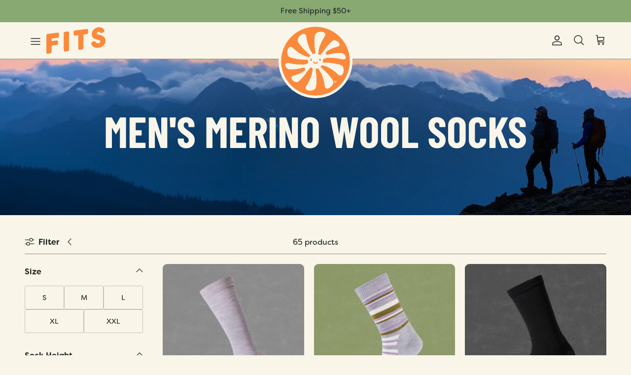

--- FILE ---
content_type: text/html; charset=utf-8
request_url: https://www.fitssock.com/collections/men?page=2
body_size: 46779
content:















<!doctype html>
<html class="no-js" lang="en" dir="ltr">
<head><meta charset="utf-8">
<meta name="viewport" content="width=device-width,initial-scale=1">
<title>Men&#39;s Merino Wool Socks | FITS® &ndash; Page 2</title><link rel="canonical" href="https://www.fitssock.com/collections/men?page=2"><link rel="icon" href="//www.fitssock.com/cdn/shop/files/Fits_CircleLogo.svg?crop=center&height=48&v=1741203890&width=48" type="image/svg+xml">
  <link rel="apple-touch-icon" href="//www.fitssock.com/cdn/shop/files/Fits_CircleLogo.svg?crop=center&height=180&v=1741203890&width=180"><meta name="description" content="The search is over for the perfect pair of merino wool socks for men! FITS® socks will keep you dry &amp; comfortable with every step you take! Get yours today!"><meta property="og:site_name" content="FITS®">
<meta property="og:url" content="https://www.fitssock.com/collections/men?page=2">
<meta property="og:title" content="Men&#39;s Merino Wool Socks | FITS®">
<meta property="og:type" content="product.group">
<meta property="og:description" content="The search is over for the perfect pair of merino wool socks for men! FITS® socks will keep you dry &amp; comfortable with every step you take! Get yours today!"><meta property="og:image" content="http://www.fitssock.com/cdn/shop/collections/Men-Cut-Hero_6120b372-70ce-4d7e-941a-3d5e0c982696.jpg?crop=center&height=1200&v=1725660359&width=1200">
  <meta property="og:image:secure_url" content="https://www.fitssock.com/cdn/shop/collections/Men-Cut-Hero_6120b372-70ce-4d7e-941a-3d5e0c982696.jpg?crop=center&height=1200&v=1725660359&width=1200">
  <meta property="og:image:width" content="1920">
  <meta property="og:image:height" content="450"><meta name="twitter:card" content="summary_large_image">
<meta name="twitter:title" content="Men&#39;s Merino Wool Socks | FITS®">
<meta name="twitter:description" content="The search is over for the perfect pair of merino wool socks for men! FITS® socks will keep you dry &amp; comfortable with every step you take! Get yours today!">
<link rel="stylesheet" href="https://use.typekit.net/ppe1nbo.css"><style>:root {
  --page-container-width:          1440px;
  --reading-container-width:       720px;
  --divider-opacity:               0.14;
  --gutter-large:                  30px;
  --gutter-desktop:                20px;
  --gutter-mobile:                 16px;
  --section-padding:               50px;
  --larger-section-padding:        80px;
  --larger-section-padding-mobile: 60px;
  --largest-section-padding:       110px;
  --aos-animate-duration:          0.6s;

  --base-font-family:              "filson-soft", sans-serif, -apple-system, 'Segoe UI', Roboto, 'Helvetica Neue', 'Noto Sans', 'Liberation Sans', Arial, sans-serif, 'Apple Color Emoji', 'Segoe UI Emoji', 'Segoe UI Symbol', 'Noto Color Emoji';
  --base-font-weight:              400;
  --base-font-style:               normal;
  --heading-font-family:           "barlow-condensed", sans-serif, -apple-system, 'Segoe UI', Roboto, 'Helvetica Neue', 'Noto Sans', 'Liberation Sans', Arial, sans-serif, 'Apple Color Emoji', 'Segoe UI Emoji', 'Segoe UI Symbol', 'Noto Color Emoji';
  --heading-font-weight:           700;
  --heading-font-style:            normal;
  --logo-font-family:              "system_ui", -apple-system, 'Segoe UI', Roboto, 'Helvetica Neue', 'Noto Sans', 'Liberation Sans', Arial, sans-serif, 'Apple Color Emoji', 'Segoe UI Emoji', 'Segoe UI Symbol', 'Noto Color Emoji';
  --logo-font-weight:              400;
  --logo-font-style:               normal;
  --nav-font-family:               "filson-soft", sans-serif, -apple-system, 'Segoe UI', Roboto, 'Helvetica Neue', 'Noto Sans', 'Liberation Sans', Arial, sans-serif, 'Apple Color Emoji', 'Segoe UI Emoji', 'Segoe UI Symbol', 'Noto Color Emoji';
  --nav-font-weight:               400;
  --nav-font-style:                normal;

  --base-text-size:16px;
  --base-line-height:              1.6;
  --input-text-size:16px;
  --smaller-text-size-1:13px;
  --smaller-text-size-2:14px;
  --smaller-text-size-3:13px;
  --smaller-text-size-4:12px;
  --larger-text-size:50px;
  --super-large-text-size:88px;
  --super-large-mobile-text-size:40px;
  --larger-mobile-text-size:40px;
  --logo-text-size:28px;--btn-letter-spacing: 0.08em;
    --btn-text-transform: uppercase;
    --button-text-size: 14px;
    --quickbuy-button-text-size: 13;
    --small-feature-link-font-size: 0.75em;
    --input-btn-padding-top:             1.2em;
    --input-btn-padding-bottom:          1.2em;--heading-text-transform:uppercase;
  --nav-text-size:                      20px;
  --mobile-menu-font-weight:            600;

  --body-bg-color:                      249 245 233;
  --bg-color:                           249 245 233;
  --body-text-color:                    36 41 40;
  --text-color:                         36 41 40;

  --header-text-col:                    #242928;--header-text-hover-col:             var(--main-nav-link-hover-col);--header-bg-col:                     #f9f5e9;
  --heading-color:                     36 41 40;
  --body-heading-color:                36 41 40;
  --heading-divider-col:               #8d8982;

  --logo-col:                          #242928;
  --main-nav-bg:                       #f9f5e9;
  --main-nav-link-col:                 #242928;
  --main-nav-link-hover-col:           #007589;
  --main-nav-link-featured-col:        #9e4d2f;

  --link-color:                        0 117 137;
  --body-link-color:                   0 117 137;

  --btn-bg-color:                        0 117 137;
  --btn-bg-hover-color:                  36 41 40;
  --btn-border-color:                    0 117 137;
  --btn-border-hover-color:              36 41 40;
  --btn-text-color:                      249 245 233;
  --btn-text-hover-color:                249 245 233;--btn-alt-bg-color:                    0 117 137;
  --btn-alt-text-color:                  249 245 233;
  --btn-alt-border-color:                0 117 137;
  --btn-alt-border-hover-color:          0 117 137;--btn-ter-bg-color:                    240 230 201;
  --btn-ter-text-color:                  0 0 0;
  --btn-ter-bg-hover-color:              0 117 137;
  --btn-ter-text-hover-color:            249 245 233;--btn-border-radius: 3px;--color-scheme-default:                             #f9f5e9;
  --color-scheme-default-color:                       249 245 233;
  --color-scheme-default-text-color:                  36 41 40;
  --color-scheme-default-head-color:                  36 41 40;
  --color-scheme-default-link-color:                  0 117 137;
  --color-scheme-default-btn-text-color:              249 245 233;
  --color-scheme-default-btn-text-hover-color:        249 245 233;
  --color-scheme-default-btn-bg-color:                0 117 137;
  --color-scheme-default-btn-bg-hover-color:          36 41 40;
  --color-scheme-default-btn-border-color:            0 117 137;
  --color-scheme-default-btn-border-hover-color:      36 41 40;
  --color-scheme-default-btn-alt-text-color:          249 245 233;
  --color-scheme-default-btn-alt-bg-color:            0 117 137;
  --color-scheme-default-btn-alt-border-color:        0 117 137;
  --color-scheme-default-btn-alt-border-hover-color:  0 117 137;

  --color-scheme-1:                             #ffffff;
  --color-scheme-1-color:                       255 255 255;
  --color-scheme-1-text-color:                  36 41 40;
  --color-scheme-1-head-color:                  36 41 40;
  --color-scheme-1-link-color:                  0 117 137;
  --color-scheme-1-btn-text-color:              249 245 233;
  --color-scheme-1-btn-text-hover-color:        249 245 233;
  --color-scheme-1-btn-bg-color:                0 117 137;
  --color-scheme-1-btn-bg-hover-color:          36 41 40;
  --color-scheme-1-btn-border-color:            0 117 137;
  --color-scheme-1-btn-border-hover-color:      36 41 40;
  --color-scheme-1-btn-alt-text-color:          0 117 137;
  --color-scheme-1-btn-alt-bg-color:            249 245 233;
  --color-scheme-1-btn-alt-border-color:        0 117 137;
  --color-scheme-1-btn-alt-border-hover-color:  0 117 137;

  --color-scheme-2:                             #f9f5e9;
  --color-scheme-2-color:                       249 245 233;
  --color-scheme-2-text-color:                  36 41 40;
  --color-scheme-2-head-color:                  36 41 40;
  --color-scheme-2-link-color:                  0 117 137;
  --color-scheme-2-btn-text-color:              36 41 40;
  --color-scheme-2-btn-text-hover-color:        36 41 40;
  --color-scheme-2-btn-bg-color:                249 245 233;
  --color-scheme-2-btn-bg-hover-color:          249 245 233;
  --color-scheme-2-btn-border-color:            249 245 233;
  --color-scheme-2-btn-border-hover-color:      249 245 233;
  --color-scheme-2-btn-alt-text-color:          249 245 233;
  --color-scheme-2-btn-alt-bg-color:            36 41 40;
  --color-scheme-2-btn-alt-border-color:        249 245 233;
  --color-scheme-2-btn-alt-border-hover-color:  249 245 233;

  /* Shop Pay payment terms */
  --payment-terms-background-color:    #f9f5e9;--quickbuy-bg: 249 245 233;--body-input-background-color:       rgb(var(--body-bg-color));
  --input-background-color:            rgb(var(--body-bg-color));
  --body-input-text-color:             var(--body-text-color);
  --input-text-color:                  var(--body-text-color);
  --body-input-border-color:           rgb(196, 194, 185);
  --input-border-color:                rgb(196, 194, 185);
  --input-border-color-hover:          rgb(132, 133, 127);
  --input-border-color-active:         rgb(36, 41, 40);

  --swatch-cross-svg:                  url("data:image/svg+xml,%3Csvg xmlns='http://www.w3.org/2000/svg' width='240' height='240' viewBox='0 0 24 24' fill='none' stroke='rgb(196, 194, 185)' stroke-width='0.09' preserveAspectRatio='none' %3E%3Cline x1='24' y1='0' x2='0' y2='24'%3E%3C/line%3E%3C/svg%3E");
  --swatch-cross-hover:                url("data:image/svg+xml,%3Csvg xmlns='http://www.w3.org/2000/svg' width='240' height='240' viewBox='0 0 24 24' fill='none' stroke='rgb(132, 133, 127)' stroke-width='0.09' preserveAspectRatio='none' %3E%3Cline x1='24' y1='0' x2='0' y2='24'%3E%3C/line%3E%3C/svg%3E");
  --swatch-cross-active:               url("data:image/svg+xml,%3Csvg xmlns='http://www.w3.org/2000/svg' width='240' height='240' viewBox='0 0 24 24' fill='none' stroke='rgb(36, 41, 40)' stroke-width='0.09' preserveAspectRatio='none' %3E%3Cline x1='24' y1='0' x2='0' y2='24'%3E%3C/line%3E%3C/svg%3E");

  --footer-divider-col:                #f9f5e9;
  --footer-text-col:                   249 245 233;
  --footer-heading-col:                249 245 233;
  --footer-bg:                         #007589;--product-label-overlay-justify: flex-start;--product-label-overlay-align: flex-start;--product-label-overlay-reduction-text:   #242928;
  --product-label-overlay-reduction-bg:     #ea6c58;
  --product-label-overlay-stock-text:       #242928;
  --product-label-overlay-stock-bg:         #ea6c58;
  --product-label-overlay-new-text:         #242928;
  --product-label-overlay-new-bg:           #f48040;
  --product-label-overlay-meta-text:        #242928;
  --product-label-overlay-meta-bg:          #f48040;
  --product-label-sale-text:                #9e4d2f;
  --product-label-sold-text:                #746f66;
  --product-label-preorder-text:            #fbeab8;

  --product-block-crop-align:               center;

  
  --product-block-price-align:              flex-start;
  --product-block-price-item-margin-start:  initial;
  --product-block-price-item-margin-end:    .5rem;
  

  --collection-block-image-position:   center center;

  --swatch-picker-image-size:          62px;
  --swatch-picker-image-size-mobile:          52px;
  --swatch-crop-align:                 center center;

  --image-overlay-text-color:          249 245 233;--image-overlay-bg:                  rgba(0, 0, 0, 0.0);
  --image-overlay-shadow-start:        rgb(0 0 0 / 0.3);
  --image-overlay-box-opacity:         1.0;.image-overlay--bg-box .text-overlay .text-overlay__text {
      --image-overlay-box-bg: 249 245 233;
      --heading-color: var(--body-heading-color);
      --text-color: var(--body-text-color);
      --link-color: var(--body-link-color);
    }--product-inventory-ok-box-color:            #88a971;
  --product-inventory-ok-text-color:           #242928;
  --product-inventory-ok-icon-box-fill-color:  none;
  --product-inventory-low-box-color:           #ea6c58;
  --product-inventory-low-text-color:          #242928;
  --product-inventory-low-icon-box-fill-color: none;
  --product-inventory-low-text-color-channels: 36, 41, 40;
  --product-inventory-ok-text-color-channels:  36, 41, 40;

  --rating-star-color: 244 128 64;
}::selection {
    background: rgb(var(--body-heading-color));
    color: rgb(var(--body-bg-color));
  }
  ::-moz-selection {
    background: rgb(var(--body-heading-color));
    color: rgb(var(--body-bg-color));
  }.use-color-scheme--default {
  --product-label-sale-text:           #9e4d2f;
  --product-label-sold-text:           #746f66;
  --product-label-preorder-text:       #fbeab8;
  --input-background-color:            rgb(var(--body-bg-color));
  --input-text-color:                  var(--body-input-text-color);
  --input-border-color:                rgb(196, 194, 185);
  --input-border-color-hover:          rgb(132, 133, 127);
  --input-border-color-active:         rgb(36, 41, 40);
}.use-color-scheme--2 {
  --product-label-sale-text:           currentColor;
  --product-label-sold-text:           currentColor;
  --product-label-preorder-text:       currentColor;
  --input-background-color:            transparent;
  --input-text-color:                  36 41 40;
  --input-border-color:                rgb(185, 184, 175);
  --input-border-color-hover:          rgb(132, 133, 127);
  --input-border-color-active:         rgb(36, 41, 40);
}
</style>

  <link href="//www.fitssock.com/cdn/shop/t/73/assets/main.css?v=110835921282634276951743556045" rel="stylesheet" type="text/css" media="all" />
<link rel="stylesheet" href="//www.fitssock.com/cdn/shop/t/73/assets/swatches.css?v=158638511345433869311726000362" media="print" onload="this.media='all'">
    <noscript><link rel="stylesheet" href="//www.fitssock.com/cdn/shop/t/73/assets/swatches.css?v=158638511345433869311726000362"></noscript><script>
    document.documentElement.className = document.documentElement.className.replace('no-js', 'js');

    window.theme = {
      info: {
        name: 'Symmetry',
        version: '7.2.1'
      },
      device: {
        hasTouch: window.matchMedia('(any-pointer: coarse)').matches,
        hasHover: window.matchMedia('(hover: hover)').matches
      },
      mediaQueries: {
        md: '(min-width: 768px)',
        productMediaCarouselBreak: '(min-width: 1041px)'
      },
      routes: {
        base: 'https://www.fitssock.com',
        cart: '/cart',
        cartAdd: '/cart/add.js',
        cartUpdate: '/cart/update.js',
        predictiveSearch: '/search/suggest'
      },
      strings: {
        cartTermsConfirmation: "You must agree to the terms and conditions before continuing.",
        cartItemsQuantityError: "You can only add [QUANTITY] of this item to your cart.",
        generalSearchViewAll: "View all search results",
        noStock: "Sold out",
        noVariant: "Unavailable",
        productsProductChooseA: "Choose a",
        generalSearchPages: "Pages",
        generalSearchNoResultsWithoutTerms: "Sorry, we couldnʼt find any results",
        shippingCalculator: {
          singleRate: "There is one shipping rate for this destination:",
          multipleRates: "There are multiple shipping rates for this destination:",
          noRates: "We do not ship to this destination."
        }
      },
      settings: {
        moneyWithCurrencyFormat: "$ {{amount}} USD",
        cartType: "drawer",
        afterAddToCart: "drawer",
        quickbuyStyle: "off",
        externalLinksNewTab: true,
        internalLinksSmoothScroll: true
      }
    }

    

    theme.setInitialHeaderHeightProperty = () => {
      const section = document.querySelector('.section-header');
      if (section) {
        document.documentElement.style.setProperty('--theme-header-height', Math.ceil(section.clientHeight) + 'px');
      }
    };
  </script>

  <script src="//www.fitssock.com/cdn/shop/t/73/assets/main.js?v=47784230527356320381748031535" defer></script>

  
  <script>window.performance && window.performance.mark && window.performance.mark('shopify.content_for_header.start');</script><meta id="shopify-digital-wallet" name="shopify-digital-wallet" content="/11372080/digital_wallets/dialog">
<meta name="shopify-checkout-api-token" content="80ec152d96613d753d48190a62702325">
<link rel="alternate" type="application/atom+xml" title="Feed" href="/collections/men.atom" />
<link rel="prev" href="/collections/men?page=1">
<link rel="alternate" type="application/json+oembed" href="https://www.fitssock.com/collections/men.oembed?page=2">
<script async="async" src="/checkouts/internal/preloads.js?locale=en-US"></script>
<link rel="preconnect" href="https://shop.app" crossorigin="anonymous">
<script async="async" src="https://shop.app/checkouts/internal/preloads.js?locale=en-US&shop_id=11372080" crossorigin="anonymous"></script>
<script id="apple-pay-shop-capabilities" type="application/json">{"shopId":11372080,"countryCode":"US","currencyCode":"USD","merchantCapabilities":["supports3DS"],"merchantId":"gid:\/\/shopify\/Shop\/11372080","merchantName":"FITS®","requiredBillingContactFields":["postalAddress","email","phone"],"requiredShippingContactFields":["postalAddress","email","phone"],"shippingType":"shipping","supportedNetworks":["visa","masterCard","amex","discover","elo","jcb"],"total":{"type":"pending","label":"FITS®","amount":"1.00"},"shopifyPaymentsEnabled":true,"supportsSubscriptions":true}</script>
<script id="shopify-features" type="application/json">{"accessToken":"80ec152d96613d753d48190a62702325","betas":["rich-media-storefront-analytics"],"domain":"www.fitssock.com","predictiveSearch":true,"shopId":11372080,"locale":"en"}</script>
<script>var Shopify = Shopify || {};
Shopify.shop = "fits-socks.myshopify.com";
Shopify.locale = "en";
Shopify.currency = {"active":"USD","rate":"1.0"};
Shopify.country = "US";
Shopify.theme = {"name":"fits\/main","id":142172881123,"schema_name":"Symmetry","schema_version":"7.2.1","theme_store_id":null,"role":"main"};
Shopify.theme.handle = "null";
Shopify.theme.style = {"id":null,"handle":null};
Shopify.cdnHost = "www.fitssock.com/cdn";
Shopify.routes = Shopify.routes || {};
Shopify.routes.root = "/";</script>
<script type="module">!function(o){(o.Shopify=o.Shopify||{}).modules=!0}(window);</script>
<script>!function(o){function n(){var o=[];function n(){o.push(Array.prototype.slice.apply(arguments))}return n.q=o,n}var t=o.Shopify=o.Shopify||{};t.loadFeatures=n(),t.autoloadFeatures=n()}(window);</script>
<script>
  window.ShopifyPay = window.ShopifyPay || {};
  window.ShopifyPay.apiHost = "shop.app\/pay";
  window.ShopifyPay.redirectState = null;
</script>
<script id="shop-js-analytics" type="application/json">{"pageType":"collection"}</script>
<script defer="defer" async type="module" src="//www.fitssock.com/cdn/shopifycloud/shop-js/modules/v2/client.init-shop-cart-sync_BT-GjEfc.en.esm.js"></script>
<script defer="defer" async type="module" src="//www.fitssock.com/cdn/shopifycloud/shop-js/modules/v2/chunk.common_D58fp_Oc.esm.js"></script>
<script defer="defer" async type="module" src="//www.fitssock.com/cdn/shopifycloud/shop-js/modules/v2/chunk.modal_xMitdFEc.esm.js"></script>
<script type="module">
  await import("//www.fitssock.com/cdn/shopifycloud/shop-js/modules/v2/client.init-shop-cart-sync_BT-GjEfc.en.esm.js");
await import("//www.fitssock.com/cdn/shopifycloud/shop-js/modules/v2/chunk.common_D58fp_Oc.esm.js");
await import("//www.fitssock.com/cdn/shopifycloud/shop-js/modules/v2/chunk.modal_xMitdFEc.esm.js");

  window.Shopify.SignInWithShop?.initShopCartSync?.({"fedCMEnabled":true,"windoidEnabled":true});

</script>
<script>
  window.Shopify = window.Shopify || {};
  if (!window.Shopify.featureAssets) window.Shopify.featureAssets = {};
  window.Shopify.featureAssets['shop-js'] = {"shop-cart-sync":["modules/v2/client.shop-cart-sync_DZOKe7Ll.en.esm.js","modules/v2/chunk.common_D58fp_Oc.esm.js","modules/v2/chunk.modal_xMitdFEc.esm.js"],"init-fed-cm":["modules/v2/client.init-fed-cm_B6oLuCjv.en.esm.js","modules/v2/chunk.common_D58fp_Oc.esm.js","modules/v2/chunk.modal_xMitdFEc.esm.js"],"shop-cash-offers":["modules/v2/client.shop-cash-offers_D2sdYoxE.en.esm.js","modules/v2/chunk.common_D58fp_Oc.esm.js","modules/v2/chunk.modal_xMitdFEc.esm.js"],"shop-login-button":["modules/v2/client.shop-login-button_QeVjl5Y3.en.esm.js","modules/v2/chunk.common_D58fp_Oc.esm.js","modules/v2/chunk.modal_xMitdFEc.esm.js"],"pay-button":["modules/v2/client.pay-button_DXTOsIq6.en.esm.js","modules/v2/chunk.common_D58fp_Oc.esm.js","modules/v2/chunk.modal_xMitdFEc.esm.js"],"shop-button":["modules/v2/client.shop-button_DQZHx9pm.en.esm.js","modules/v2/chunk.common_D58fp_Oc.esm.js","modules/v2/chunk.modal_xMitdFEc.esm.js"],"avatar":["modules/v2/client.avatar_BTnouDA3.en.esm.js"],"init-windoid":["modules/v2/client.init-windoid_CR1B-cfM.en.esm.js","modules/v2/chunk.common_D58fp_Oc.esm.js","modules/v2/chunk.modal_xMitdFEc.esm.js"],"init-shop-for-new-customer-accounts":["modules/v2/client.init-shop-for-new-customer-accounts_C_vY_xzh.en.esm.js","modules/v2/client.shop-login-button_QeVjl5Y3.en.esm.js","modules/v2/chunk.common_D58fp_Oc.esm.js","modules/v2/chunk.modal_xMitdFEc.esm.js"],"init-shop-email-lookup-coordinator":["modules/v2/client.init-shop-email-lookup-coordinator_BI7n9ZSv.en.esm.js","modules/v2/chunk.common_D58fp_Oc.esm.js","modules/v2/chunk.modal_xMitdFEc.esm.js"],"init-shop-cart-sync":["modules/v2/client.init-shop-cart-sync_BT-GjEfc.en.esm.js","modules/v2/chunk.common_D58fp_Oc.esm.js","modules/v2/chunk.modal_xMitdFEc.esm.js"],"shop-toast-manager":["modules/v2/client.shop-toast-manager_DiYdP3xc.en.esm.js","modules/v2/chunk.common_D58fp_Oc.esm.js","modules/v2/chunk.modal_xMitdFEc.esm.js"],"init-customer-accounts":["modules/v2/client.init-customer-accounts_D9ZNqS-Q.en.esm.js","modules/v2/client.shop-login-button_QeVjl5Y3.en.esm.js","modules/v2/chunk.common_D58fp_Oc.esm.js","modules/v2/chunk.modal_xMitdFEc.esm.js"],"init-customer-accounts-sign-up":["modules/v2/client.init-customer-accounts-sign-up_iGw4briv.en.esm.js","modules/v2/client.shop-login-button_QeVjl5Y3.en.esm.js","modules/v2/chunk.common_D58fp_Oc.esm.js","modules/v2/chunk.modal_xMitdFEc.esm.js"],"shop-follow-button":["modules/v2/client.shop-follow-button_CqMgW2wH.en.esm.js","modules/v2/chunk.common_D58fp_Oc.esm.js","modules/v2/chunk.modal_xMitdFEc.esm.js"],"checkout-modal":["modules/v2/client.checkout-modal_xHeaAweL.en.esm.js","modules/v2/chunk.common_D58fp_Oc.esm.js","modules/v2/chunk.modal_xMitdFEc.esm.js"],"shop-login":["modules/v2/client.shop-login_D91U-Q7h.en.esm.js","modules/v2/chunk.common_D58fp_Oc.esm.js","modules/v2/chunk.modal_xMitdFEc.esm.js"],"lead-capture":["modules/v2/client.lead-capture_BJmE1dJe.en.esm.js","modules/v2/chunk.common_D58fp_Oc.esm.js","modules/v2/chunk.modal_xMitdFEc.esm.js"],"payment-terms":["modules/v2/client.payment-terms_Ci9AEqFq.en.esm.js","modules/v2/chunk.common_D58fp_Oc.esm.js","modules/v2/chunk.modal_xMitdFEc.esm.js"]};
</script>
<script>(function() {
  var isLoaded = false;
  function asyncLoad() {
    if (isLoaded) return;
    isLoaded = true;
    var urls = ["https:\/\/cdn.verifypass.com\/seller\/launcher.js?shop=fits-socks.myshopify.com","https:\/\/str.rise-ai.com\/?shop=fits-socks.myshopify.com","https:\/\/strn.rise-ai.com\/?shop=fits-socks.myshopify.com","https:\/\/id-shop.govx.com\/app\/fits-socks.myshopify.com\/govx.js?shop=fits-socks.myshopify.com","https:\/\/cdn.routeapp.io\/route-widget-shopify\/v2\/route-widget-shopify-stable-v2.min.js?shop=fits-socks.myshopify.com","https:\/\/na.shgcdn3.com\/pixel-collector.js?shop=fits-socks.myshopify.com","https:\/\/omnisnippet1.com\/platforms\/shopify.js?source=scriptTag\u0026v=2025-07-14T17\u0026shop=fits-socks.myshopify.com","https:\/\/app.octaneai.com\/dbj4i3necd4aki0j\/shopify.js?x=BG80Uv3BVOkI88AR\u0026shop=fits-socks.myshopify.com","\/\/backinstock.useamp.com\/widget\/4329_1767153265.js?category=bis\u0026v=6\u0026shop=fits-socks.myshopify.com"];
    for (var i = 0; i < urls.length; i++) {
      var s = document.createElement('script');
      s.type = 'text/javascript';
      s.async = true;
      s.src = urls[i];
      var x = document.getElementsByTagName('script')[0];
      x.parentNode.insertBefore(s, x);
    }
  };
  if(window.attachEvent) {
    window.attachEvent('onload', asyncLoad);
  } else {
    window.addEventListener('load', asyncLoad, false);
  }
})();</script>
<script id="__st">var __st={"a":11372080,"offset":-18000,"reqid":"700ac6b5-4a7c-47e9-9066-8ef1ab9211e8-1769067240","pageurl":"www.fitssock.com\/collections\/men?page=2","u":"6b291b7e4a90","p":"collection","rtyp":"collection","rid":177242503};</script>
<script>window.ShopifyPaypalV4VisibilityTracking = true;</script>
<script id="captcha-bootstrap">!function(){'use strict';const t='contact',e='account',n='new_comment',o=[[t,t],['blogs',n],['comments',n],[t,'customer']],c=[[e,'customer_login'],[e,'guest_login'],[e,'recover_customer_password'],[e,'create_customer']],r=t=>t.map((([t,e])=>`form[action*='/${t}']:not([data-nocaptcha='true']) input[name='form_type'][value='${e}']`)).join(','),a=t=>()=>t?[...document.querySelectorAll(t)].map((t=>t.form)):[];function s(){const t=[...o],e=r(t);return a(e)}const i='password',u='form_key',d=['recaptcha-v3-token','g-recaptcha-response','h-captcha-response',i],f=()=>{try{return window.sessionStorage}catch{return}},m='__shopify_v',_=t=>t.elements[u];function p(t,e,n=!1){try{const o=window.sessionStorage,c=JSON.parse(o.getItem(e)),{data:r}=function(t){const{data:e,action:n}=t;return t[m]||n?{data:e,action:n}:{data:t,action:n}}(c);for(const[e,n]of Object.entries(r))t.elements[e]&&(t.elements[e].value=n);n&&o.removeItem(e)}catch(o){console.error('form repopulation failed',{error:o})}}const l='form_type',E='cptcha';function T(t){t.dataset[E]=!0}const w=window,h=w.document,L='Shopify',v='ce_forms',y='captcha';let A=!1;((t,e)=>{const n=(g='f06e6c50-85a8-45c8-87d0-21a2b65856fe',I='https://cdn.shopify.com/shopifycloud/storefront-forms-hcaptcha/ce_storefront_forms_captcha_hcaptcha.v1.5.2.iife.js',D={infoText:'Protected by hCaptcha',privacyText:'Privacy',termsText:'Terms'},(t,e,n)=>{const o=w[L][v],c=o.bindForm;if(c)return c(t,g,e,D).then(n);var r;o.q.push([[t,g,e,D],n]),r=I,A||(h.body.append(Object.assign(h.createElement('script'),{id:'captcha-provider',async:!0,src:r})),A=!0)});var g,I,D;w[L]=w[L]||{},w[L][v]=w[L][v]||{},w[L][v].q=[],w[L][y]=w[L][y]||{},w[L][y].protect=function(t,e){n(t,void 0,e),T(t)},Object.freeze(w[L][y]),function(t,e,n,w,h,L){const[v,y,A,g]=function(t,e,n){const i=e?o:[],u=t?c:[],d=[...i,...u],f=r(d),m=r(i),_=r(d.filter((([t,e])=>n.includes(e))));return[a(f),a(m),a(_),s()]}(w,h,L),I=t=>{const e=t.target;return e instanceof HTMLFormElement?e:e&&e.form},D=t=>v().includes(t);t.addEventListener('submit',(t=>{const e=I(t);if(!e)return;const n=D(e)&&!e.dataset.hcaptchaBound&&!e.dataset.recaptchaBound,o=_(e),c=g().includes(e)&&(!o||!o.value);(n||c)&&t.preventDefault(),c&&!n&&(function(t){try{if(!f())return;!function(t){const e=f();if(!e)return;const n=_(t);if(!n)return;const o=n.value;o&&e.removeItem(o)}(t);const e=Array.from(Array(32),(()=>Math.random().toString(36)[2])).join('');!function(t,e){_(t)||t.append(Object.assign(document.createElement('input'),{type:'hidden',name:u})),t.elements[u].value=e}(t,e),function(t,e){const n=f();if(!n)return;const o=[...t.querySelectorAll(`input[type='${i}']`)].map((({name:t})=>t)),c=[...d,...o],r={};for(const[a,s]of new FormData(t).entries())c.includes(a)||(r[a]=s);n.setItem(e,JSON.stringify({[m]:1,action:t.action,data:r}))}(t,e)}catch(e){console.error('failed to persist form',e)}}(e),e.submit())}));const S=(t,e)=>{t&&!t.dataset[E]&&(n(t,e.some((e=>e===t))),T(t))};for(const o of['focusin','change'])t.addEventListener(o,(t=>{const e=I(t);D(e)&&S(e,y())}));const B=e.get('form_key'),M=e.get(l),P=B&&M;t.addEventListener('DOMContentLoaded',(()=>{const t=y();if(P)for(const e of t)e.elements[l].value===M&&p(e,B);[...new Set([...A(),...v().filter((t=>'true'===t.dataset.shopifyCaptcha))])].forEach((e=>S(e,t)))}))}(h,new URLSearchParams(w.location.search),n,t,e,['guest_login'])})(!0,!0)}();</script>
<script integrity="sha256-4kQ18oKyAcykRKYeNunJcIwy7WH5gtpwJnB7kiuLZ1E=" data-source-attribution="shopify.loadfeatures" defer="defer" src="//www.fitssock.com/cdn/shopifycloud/storefront/assets/storefront/load_feature-a0a9edcb.js" crossorigin="anonymous"></script>
<script crossorigin="anonymous" defer="defer" src="//www.fitssock.com/cdn/shopifycloud/storefront/assets/shopify_pay/storefront-65b4c6d7.js?v=20250812"></script>
<script data-source-attribution="shopify.dynamic_checkout.dynamic.init">var Shopify=Shopify||{};Shopify.PaymentButton=Shopify.PaymentButton||{isStorefrontPortableWallets:!0,init:function(){window.Shopify.PaymentButton.init=function(){};var t=document.createElement("script");t.src="https://www.fitssock.com/cdn/shopifycloud/portable-wallets/latest/portable-wallets.en.js",t.type="module",document.head.appendChild(t)}};
</script>
<script data-source-attribution="shopify.dynamic_checkout.buyer_consent">
  function portableWalletsHideBuyerConsent(e){var t=document.getElementById("shopify-buyer-consent"),n=document.getElementById("shopify-subscription-policy-button");t&&n&&(t.classList.add("hidden"),t.setAttribute("aria-hidden","true"),n.removeEventListener("click",e))}function portableWalletsShowBuyerConsent(e){var t=document.getElementById("shopify-buyer-consent"),n=document.getElementById("shopify-subscription-policy-button");t&&n&&(t.classList.remove("hidden"),t.removeAttribute("aria-hidden"),n.addEventListener("click",e))}window.Shopify?.PaymentButton&&(window.Shopify.PaymentButton.hideBuyerConsent=portableWalletsHideBuyerConsent,window.Shopify.PaymentButton.showBuyerConsent=portableWalletsShowBuyerConsent);
</script>
<script data-source-attribution="shopify.dynamic_checkout.cart.bootstrap">document.addEventListener("DOMContentLoaded",(function(){function t(){return document.querySelector("shopify-accelerated-checkout-cart, shopify-accelerated-checkout")}if(t())Shopify.PaymentButton.init();else{new MutationObserver((function(e,n){t()&&(Shopify.PaymentButton.init(),n.disconnect())})).observe(document.body,{childList:!0,subtree:!0})}}));
</script>
<link id="shopify-accelerated-checkout-styles" rel="stylesheet" media="screen" href="https://www.fitssock.com/cdn/shopifycloud/portable-wallets/latest/accelerated-checkout-backwards-compat.css" crossorigin="anonymous">
<style id="shopify-accelerated-checkout-cart">
        #shopify-buyer-consent {
  margin-top: 1em;
  display: inline-block;
  width: 100%;
}

#shopify-buyer-consent.hidden {
  display: none;
}

#shopify-subscription-policy-button {
  background: none;
  border: none;
  padding: 0;
  text-decoration: underline;
  font-size: inherit;
  cursor: pointer;
}

#shopify-subscription-policy-button::before {
  box-shadow: none;
}

      </style>

<script>window.performance && window.performance.mark && window.performance.mark('shopify.content_for_header.end');</script>
  





  <script type="text/javascript">
    
      window.__shgMoneyFormat = window.__shgMoneyFormat || {"CAD":{"currency":"CAD","currency_symbol":"$","currency_symbol_location":"left","decimal_places":2,"decimal_separator":".","thousands_separator":","},"USD":{"currency":"USD","currency_symbol":"$","currency_symbol_location":"left","decimal_places":2,"decimal_separator":".","thousands_separator":","}};
    
    window.__shgCurrentCurrencyCode = window.__shgCurrentCurrencyCode || {
      currency: "USD",
      currency_symbol: "$",
      decimal_separator: ".",
      thousands_separator: ",",
      decimal_places: 2,
      currency_symbol_location: "left"
    };
  </script>



<!-- CC Custom Head Start --><!-- CC Custom Head End -->

<script type="text/javascript">
  
    window.SHG_CUSTOMER = null;
  
</script>







<!-- BEGIN app block: shopify://apps/eg-auto-add-to-cart/blocks/app-embed/0f7d4f74-1e89-4820-aec4-6564d7e535d2 -->










  
    <script
      async
      type="text/javascript"
      src="https://cdn.506.io/eg/script.js?shop=fits-socks.myshopify.com&v=7"
    ></script>
  



  <meta id="easygift-shop" itemid="c2hvcF8kXzE3NjkwNjcyNDA=" content="{&quot;isInstalled&quot;:true,&quot;installedOn&quot;:&quot;2022-11-07T20:37:34.464Z&quot;,&quot;appVersion&quot;:&quot;3.0&quot;,&quot;subscriptionName&quot;:&quot;Standard&quot;,&quot;cartAnalytics&quot;:true,&quot;freeTrialEndsOn&quot;:null,&quot;settings&quot;:{&quot;reminderBannerStyle&quot;:{&quot;position&quot;:{&quot;horizontal&quot;:&quot;right&quot;,&quot;vertical&quot;:&quot;bottom&quot;},&quot;imageUrl&quot;:null,&quot;closingMode&quot;:&quot;doNotAutoClose&quot;,&quot;cssStyles&quot;:&quot;&quot;,&quot;displayAfter&quot;:5,&quot;headerText&quot;:&quot;&quot;,&quot;primaryColor&quot;:&quot;#000000&quot;,&quot;reshowBannerAfter&quot;:&quot;everyNewSession&quot;,&quot;selfcloseAfter&quot;:5,&quot;showImage&quot;:false,&quot;subHeaderText&quot;:&quot;&quot;},&quot;addedItemIdentifier&quot;:&quot;_Gifted&quot;,&quot;ignoreOtherAppLineItems&quot;:null,&quot;customVariantsInfoLifetimeMins&quot;:1440,&quot;redirectPath&quot;:null,&quot;ignoreNonStandardCartRequests&quot;:false,&quot;bannerStyle&quot;:{&quot;position&quot;:{&quot;horizontal&quot;:&quot;right&quot;,&quot;vertical&quot;:&quot;bottom&quot;},&quot;cssStyles&quot;:null,&quot;primaryColor&quot;:&quot;#000000&quot;},&quot;themePresetId&quot;:null,&quot;notificationStyle&quot;:{&quot;position&quot;:{&quot;horizontal&quot;:null,&quot;vertical&quot;:null},&quot;primaryColor&quot;:null,&quot;duration&quot;:null,&quot;cssStyles&quot;:null,&quot;hasCustomizations&quot;:false},&quot;fetchCartData&quot;:false,&quot;useLocalStorage&quot;:{&quot;expiryMinutes&quot;:null,&quot;enabled&quot;:false},&quot;popupStyle&quot;:{&quot;outOfStockButtonText&quot;:null,&quot;imageUrl&quot;:null,&quot;primaryColor&quot;:null,&quot;secondaryColor&quot;:null,&quot;cssStyles&quot;:null,&quot;hasCustomizations&quot;:false,&quot;addButtonText&quot;:null,&quot;dismissButtonText&quot;:null,&quot;showProductLink&quot;:false,&quot;subscriptionLabel&quot;:&quot;Subscription Plan&quot;},&quot;refreshAfterBannerClick&quot;:false,&quot;disableReapplyRules&quot;:false,&quot;disableReloadOnFailedAddition&quot;:false,&quot;autoReloadCartPage&quot;:false,&quot;ajaxRedirectPath&quot;:null,&quot;allowSimultaneousRequests&quot;:false,&quot;applyRulesOnCheckout&quot;:true,&quot;enableCartCtrlOverrides&quot;:true,&quot;scriptSettings&quot;:{&quot;branding&quot;:{&quot;removalRequestSent&quot;:null,&quot;show&quot;:false},&quot;productPageRedirection&quot;:{&quot;enabled&quot;:false,&quot;products&quot;:[],&quot;redirectionURL&quot;:&quot;\/&quot;},&quot;debugging&quot;:{&quot;enabled&quot;:false,&quot;enabledOn&quot;:null,&quot;stringifyObj&quot;:false},&quot;customCSS&quot;:null,&quot;delayUpdates&quot;:2000,&quot;decodePayload&quot;:false,&quot;hideAlertsOnFrontend&quot;:false,&quot;removeEGPropertyFromSplitActionLineItems&quot;:false,&quot;fetchProductInfoFromSavedDomain&quot;:false,&quot;enableBuyNowInterceptions&quot;:false,&quot;removeProductsAddedFromExpiredRules&quot;:false,&quot;useFinalPrice&quot;:false,&quot;hideGiftedPropertyText&quot;:false,&quot;fetchCartDataBeforeRequest&quot;:false}},&quot;translations&quot;:null,&quot;defaultLocale&quot;:&quot;en&quot;,&quot;shopDomain&quot;:&quot;www.fitssock.com&quot;}">


<script defer>
  (async function() {
    try {

      const blockVersion = "v3"
      if (blockVersion != "v3") {
        return
      }

      let metaErrorFlag = false;
      if (metaErrorFlag) {
        return
      }

      // Parse metafields as JSON
      const metafields = {};

      // Process metafields in JavaScript
      let savedRulesArray = [];
      for (const [key, value] of Object.entries(metafields)) {
        if (value) {
          for (const prop in value) {
            // avoiding Object.Keys for performance gain -- no need to make an array of keys.
            savedRulesArray.push(value);
            break;
          }
        }
      }

      const metaTag = document.createElement('meta');
      metaTag.id = 'easygift-rules';
      metaTag.content = JSON.stringify(savedRulesArray);
      metaTag.setAttribute('itemid', 'cnVsZXNfJF8xNzY5MDY3MjQw');

      document.head.appendChild(metaTag);
      } catch (err) {
        
      }
  })();
</script>


  <script
    type="text/javascript"
    defer
  >

    (function () {
      try {
        window.EG_INFO = window.EG_INFO || {};
        var shopInfo = {"isInstalled":true,"installedOn":"2022-11-07T20:37:34.464Z","appVersion":"3.0","subscriptionName":"Standard","cartAnalytics":true,"freeTrialEndsOn":null,"settings":{"reminderBannerStyle":{"position":{"horizontal":"right","vertical":"bottom"},"imageUrl":null,"closingMode":"doNotAutoClose","cssStyles":"","displayAfter":5,"headerText":"","primaryColor":"#000000","reshowBannerAfter":"everyNewSession","selfcloseAfter":5,"showImage":false,"subHeaderText":""},"addedItemIdentifier":"_Gifted","ignoreOtherAppLineItems":null,"customVariantsInfoLifetimeMins":1440,"redirectPath":null,"ignoreNonStandardCartRequests":false,"bannerStyle":{"position":{"horizontal":"right","vertical":"bottom"},"cssStyles":null,"primaryColor":"#000000"},"themePresetId":null,"notificationStyle":{"position":{"horizontal":null,"vertical":null},"primaryColor":null,"duration":null,"cssStyles":null,"hasCustomizations":false},"fetchCartData":false,"useLocalStorage":{"expiryMinutes":null,"enabled":false},"popupStyle":{"outOfStockButtonText":null,"imageUrl":null,"primaryColor":null,"secondaryColor":null,"cssStyles":null,"hasCustomizations":false,"addButtonText":null,"dismissButtonText":null,"showProductLink":false,"subscriptionLabel":"Subscription Plan"},"refreshAfterBannerClick":false,"disableReapplyRules":false,"disableReloadOnFailedAddition":false,"autoReloadCartPage":false,"ajaxRedirectPath":null,"allowSimultaneousRequests":false,"applyRulesOnCheckout":true,"enableCartCtrlOverrides":true,"scriptSettings":{"branding":{"removalRequestSent":null,"show":false},"productPageRedirection":{"enabled":false,"products":[],"redirectionURL":"\/"},"debugging":{"enabled":false,"enabledOn":null,"stringifyObj":false},"customCSS":null,"delayUpdates":2000,"decodePayload":false,"hideAlertsOnFrontend":false,"removeEGPropertyFromSplitActionLineItems":false,"fetchProductInfoFromSavedDomain":false,"enableBuyNowInterceptions":false,"removeProductsAddedFromExpiredRules":false,"useFinalPrice":false,"hideGiftedPropertyText":false,"fetchCartDataBeforeRequest":false}},"translations":null,"defaultLocale":"en","shopDomain":"www.fitssock.com"};
        var productRedirectionEnabled = shopInfo.settings.scriptSettings.productPageRedirection.enabled;
        if (["Unlimited", "Enterprise"].includes(shopInfo.subscriptionName) && productRedirectionEnabled) {
          var products = shopInfo.settings.scriptSettings.productPageRedirection.products;
          if (products.length > 0) {
            var productIds = products.map(function(prod) {
              var productGid = prod.id;
              var productIdNumber = parseInt(productGid.split('/').pop());
              return productIdNumber;
            });
            var productInfo = null;
            var isProductInList = productIds.includes(productInfo.id);
            if (isProductInList) {
              var redirectionURL = shopInfo.settings.scriptSettings.productPageRedirection.redirectionURL;
              if (redirectionURL) {
                window.location = redirectionURL;
              }
            }
          }
        }

        
      } catch(err) {
      return
    }})()
  </script>



<!-- END app block --><!-- BEGIN app block: shopify://apps/klaviyo-email-marketing-sms/blocks/klaviyo-onsite-embed/2632fe16-c075-4321-a88b-50b567f42507 -->












  <script async src="https://static.klaviyo.com/onsite/js/qCf2zD/klaviyo.js?company_id=qCf2zD"></script>
  <script>!function(){if(!window.klaviyo){window._klOnsite=window._klOnsite||[];try{window.klaviyo=new Proxy({},{get:function(n,i){return"push"===i?function(){var n;(n=window._klOnsite).push.apply(n,arguments)}:function(){for(var n=arguments.length,o=new Array(n),w=0;w<n;w++)o[w]=arguments[w];var t="function"==typeof o[o.length-1]?o.pop():void 0,e=new Promise((function(n){window._klOnsite.push([i].concat(o,[function(i){t&&t(i),n(i)}]))}));return e}}})}catch(n){window.klaviyo=window.klaviyo||[],window.klaviyo.push=function(){var n;(n=window._klOnsite).push.apply(n,arguments)}}}}();</script>

  




  <script>
    window.klaviyoReviewsProductDesignMode = false
  </script>







<!-- END app block --><link href="https://monorail-edge.shopifysvc.com" rel="dns-prefetch">
<script>(function(){if ("sendBeacon" in navigator && "performance" in window) {try {var session_token_from_headers = performance.getEntriesByType('navigation')[0].serverTiming.find(x => x.name == '_s').description;} catch {var session_token_from_headers = undefined;}var session_cookie_matches = document.cookie.match(/_shopify_s=([^;]*)/);var session_token_from_cookie = session_cookie_matches && session_cookie_matches.length === 2 ? session_cookie_matches[1] : "";var session_token = session_token_from_headers || session_token_from_cookie || "";function handle_abandonment_event(e) {var entries = performance.getEntries().filter(function(entry) {return /monorail-edge.shopifysvc.com/.test(entry.name);});if (!window.abandonment_tracked && entries.length === 0) {window.abandonment_tracked = true;var currentMs = Date.now();var navigation_start = performance.timing.navigationStart;var payload = {shop_id: 11372080,url: window.location.href,navigation_start,duration: currentMs - navigation_start,session_token,page_type: "collection"};window.navigator.sendBeacon("https://monorail-edge.shopifysvc.com/v1/produce", JSON.stringify({schema_id: "online_store_buyer_site_abandonment/1.1",payload: payload,metadata: {event_created_at_ms: currentMs,event_sent_at_ms: currentMs}}));}}window.addEventListener('pagehide', handle_abandonment_event);}}());</script>
<script id="web-pixels-manager-setup">(function e(e,d,r,n,o){if(void 0===o&&(o={}),!Boolean(null===(a=null===(i=window.Shopify)||void 0===i?void 0:i.analytics)||void 0===a?void 0:a.replayQueue)){var i,a;window.Shopify=window.Shopify||{};var t=window.Shopify;t.analytics=t.analytics||{};var s=t.analytics;s.replayQueue=[],s.publish=function(e,d,r){return s.replayQueue.push([e,d,r]),!0};try{self.performance.mark("wpm:start")}catch(e){}var l=function(){var e={modern:/Edge?\/(1{2}[4-9]|1[2-9]\d|[2-9]\d{2}|\d{4,})\.\d+(\.\d+|)|Firefox\/(1{2}[4-9]|1[2-9]\d|[2-9]\d{2}|\d{4,})\.\d+(\.\d+|)|Chrom(ium|e)\/(9{2}|\d{3,})\.\d+(\.\d+|)|(Maci|X1{2}).+ Version\/(15\.\d+|(1[6-9]|[2-9]\d|\d{3,})\.\d+)([,.]\d+|)( \(\w+\)|)( Mobile\/\w+|) Safari\/|Chrome.+OPR\/(9{2}|\d{3,})\.\d+\.\d+|(CPU[ +]OS|iPhone[ +]OS|CPU[ +]iPhone|CPU IPhone OS|CPU iPad OS)[ +]+(15[._]\d+|(1[6-9]|[2-9]\d|\d{3,})[._]\d+)([._]\d+|)|Android:?[ /-](13[3-9]|1[4-9]\d|[2-9]\d{2}|\d{4,})(\.\d+|)(\.\d+|)|Android.+Firefox\/(13[5-9]|1[4-9]\d|[2-9]\d{2}|\d{4,})\.\d+(\.\d+|)|Android.+Chrom(ium|e)\/(13[3-9]|1[4-9]\d|[2-9]\d{2}|\d{4,})\.\d+(\.\d+|)|SamsungBrowser\/([2-9]\d|\d{3,})\.\d+/,legacy:/Edge?\/(1[6-9]|[2-9]\d|\d{3,})\.\d+(\.\d+|)|Firefox\/(5[4-9]|[6-9]\d|\d{3,})\.\d+(\.\d+|)|Chrom(ium|e)\/(5[1-9]|[6-9]\d|\d{3,})\.\d+(\.\d+|)([\d.]+$|.*Safari\/(?![\d.]+ Edge\/[\d.]+$))|(Maci|X1{2}).+ Version\/(10\.\d+|(1[1-9]|[2-9]\d|\d{3,})\.\d+)([,.]\d+|)( \(\w+\)|)( Mobile\/\w+|) Safari\/|Chrome.+OPR\/(3[89]|[4-9]\d|\d{3,})\.\d+\.\d+|(CPU[ +]OS|iPhone[ +]OS|CPU[ +]iPhone|CPU IPhone OS|CPU iPad OS)[ +]+(10[._]\d+|(1[1-9]|[2-9]\d|\d{3,})[._]\d+)([._]\d+|)|Android:?[ /-](13[3-9]|1[4-9]\d|[2-9]\d{2}|\d{4,})(\.\d+|)(\.\d+|)|Mobile Safari.+OPR\/([89]\d|\d{3,})\.\d+\.\d+|Android.+Firefox\/(13[5-9]|1[4-9]\d|[2-9]\d{2}|\d{4,})\.\d+(\.\d+|)|Android.+Chrom(ium|e)\/(13[3-9]|1[4-9]\d|[2-9]\d{2}|\d{4,})\.\d+(\.\d+|)|Android.+(UC? ?Browser|UCWEB|U3)[ /]?(15\.([5-9]|\d{2,})|(1[6-9]|[2-9]\d|\d{3,})\.\d+)\.\d+|SamsungBrowser\/(5\.\d+|([6-9]|\d{2,})\.\d+)|Android.+MQ{2}Browser\/(14(\.(9|\d{2,})|)|(1[5-9]|[2-9]\d|\d{3,})(\.\d+|))(\.\d+|)|K[Aa][Ii]OS\/(3\.\d+|([4-9]|\d{2,})\.\d+)(\.\d+|)/},d=e.modern,r=e.legacy,n=navigator.userAgent;return n.match(d)?"modern":n.match(r)?"legacy":"unknown"}(),u="modern"===l?"modern":"legacy",c=(null!=n?n:{modern:"",legacy:""})[u],f=function(e){return[e.baseUrl,"/wpm","/b",e.hashVersion,"modern"===e.buildTarget?"m":"l",".js"].join("")}({baseUrl:d,hashVersion:r,buildTarget:u}),m=function(e){var d=e.version,r=e.bundleTarget,n=e.surface,o=e.pageUrl,i=e.monorailEndpoint;return{emit:function(e){var a=e.status,t=e.errorMsg,s=(new Date).getTime(),l=JSON.stringify({metadata:{event_sent_at_ms:s},events:[{schema_id:"web_pixels_manager_load/3.1",payload:{version:d,bundle_target:r,page_url:o,status:a,surface:n,error_msg:t},metadata:{event_created_at_ms:s}}]});if(!i)return console&&console.warn&&console.warn("[Web Pixels Manager] No Monorail endpoint provided, skipping logging."),!1;try{return self.navigator.sendBeacon.bind(self.navigator)(i,l)}catch(e){}var u=new XMLHttpRequest;try{return u.open("POST",i,!0),u.setRequestHeader("Content-Type","text/plain"),u.send(l),!0}catch(e){return console&&console.warn&&console.warn("[Web Pixels Manager] Got an unhandled error while logging to Monorail."),!1}}}}({version:r,bundleTarget:l,surface:e.surface,pageUrl:self.location.href,monorailEndpoint:e.monorailEndpoint});try{o.browserTarget=l,function(e){var d=e.src,r=e.async,n=void 0===r||r,o=e.onload,i=e.onerror,a=e.sri,t=e.scriptDataAttributes,s=void 0===t?{}:t,l=document.createElement("script"),u=document.querySelector("head"),c=document.querySelector("body");if(l.async=n,l.src=d,a&&(l.integrity=a,l.crossOrigin="anonymous"),s)for(var f in s)if(Object.prototype.hasOwnProperty.call(s,f))try{l.dataset[f]=s[f]}catch(e){}if(o&&l.addEventListener("load",o),i&&l.addEventListener("error",i),u)u.appendChild(l);else{if(!c)throw new Error("Did not find a head or body element to append the script");c.appendChild(l)}}({src:f,async:!0,onload:function(){if(!function(){var e,d;return Boolean(null===(d=null===(e=window.Shopify)||void 0===e?void 0:e.analytics)||void 0===d?void 0:d.initialized)}()){var d=window.webPixelsManager.init(e)||void 0;if(d){var r=window.Shopify.analytics;r.replayQueue.forEach((function(e){var r=e[0],n=e[1],o=e[2];d.publishCustomEvent(r,n,o)})),r.replayQueue=[],r.publish=d.publishCustomEvent,r.visitor=d.visitor,r.initialized=!0}}},onerror:function(){return m.emit({status:"failed",errorMsg:"".concat(f," has failed to load")})},sri:function(e){var d=/^sha384-[A-Za-z0-9+/=]+$/;return"string"==typeof e&&d.test(e)}(c)?c:"",scriptDataAttributes:o}),m.emit({status:"loading"})}catch(e){m.emit({status:"failed",errorMsg:(null==e?void 0:e.message)||"Unknown error"})}}})({shopId: 11372080,storefrontBaseUrl: "https://www.fitssock.com",extensionsBaseUrl: "https://extensions.shopifycdn.com/cdn/shopifycloud/web-pixels-manager",monorailEndpoint: "https://monorail-edge.shopifysvc.com/unstable/produce_batch",surface: "storefront-renderer",enabledBetaFlags: ["2dca8a86"],webPixelsConfigList: [{"id":"1017184483","configuration":"{\"apiURL\":\"https:\/\/api.omnisend.com\",\"appURL\":\"https:\/\/app.omnisend.com\",\"brandID\":\"687539812a862bc640469184\",\"trackingURL\":\"https:\/\/wt.omnisendlink.com\"}","eventPayloadVersion":"v1","runtimeContext":"STRICT","scriptVersion":"aa9feb15e63a302383aa48b053211bbb","type":"APP","apiClientId":186001,"privacyPurposes":["ANALYTICS","MARKETING","SALE_OF_DATA"],"dataSharingAdjustments":{"protectedCustomerApprovalScopes":["read_customer_address","read_customer_email","read_customer_name","read_customer_personal_data","read_customer_phone"]}},{"id":"861864163","configuration":"{\"site_id\":\"55c2e6b1-fb29-4987-8bab-d7eaea8b1522\",\"analytics_endpoint\":\"https:\\\/\\\/na.shgcdn3.com\"}","eventPayloadVersion":"v1","runtimeContext":"STRICT","scriptVersion":"695709fc3f146fa50a25299517a954f2","type":"APP","apiClientId":1158168,"privacyPurposes":["ANALYTICS","MARKETING","SALE_OF_DATA"],"dataSharingAdjustments":{"protectedCustomerApprovalScopes":["read_customer_personal_data"]}},{"id":"858063075","configuration":"{\"shopId\":\"fits-socks.myshopify.com\"}","eventPayloadVersion":"v1","runtimeContext":"STRICT","scriptVersion":"674c31de9c131805829c42a983792da6","type":"APP","apiClientId":2753413,"privacyPurposes":["ANALYTICS","MARKETING","SALE_OF_DATA"],"dataSharingAdjustments":{"protectedCustomerApprovalScopes":["read_customer_address","read_customer_email","read_customer_name","read_customer_personal_data","read_customer_phone"]}},{"id":"701071587","configuration":"{\"pixel_id\":\"324315442193275\",\"pixel_type\":\"facebook_pixel\"}","eventPayloadVersion":"v1","runtimeContext":"OPEN","scriptVersion":"ca16bc87fe92b6042fbaa3acc2fbdaa6","type":"APP","apiClientId":2329312,"privacyPurposes":["ANALYTICS","MARKETING","SALE_OF_DATA"],"dataSharingAdjustments":{"protectedCustomerApprovalScopes":["read_customer_address","read_customer_email","read_customer_name","read_customer_personal_data","read_customer_phone"]}},{"id":"491225315","configuration":"{\"merchantId\":\"1015197\", \"url\":\"https:\/\/classic.avantlink.com\", \"shopName\": \"fits-socks\"}","eventPayloadVersion":"v1","runtimeContext":"STRICT","scriptVersion":"f125f620dfaaabbd1cefde6901cad1c4","type":"APP","apiClientId":125215244289,"privacyPurposes":["ANALYTICS","SALE_OF_DATA"],"dataSharingAdjustments":{"protectedCustomerApprovalScopes":["read_customer_personal_data"]}},{"id":"386662627","configuration":"{\"pixelCode\":\"C8PT54LH2V1MUSDNLTRG\"}","eventPayloadVersion":"v1","runtimeContext":"STRICT","scriptVersion":"22e92c2ad45662f435e4801458fb78cc","type":"APP","apiClientId":4383523,"privacyPurposes":["ANALYTICS","MARKETING","SALE_OF_DATA"],"dataSharingAdjustments":{"protectedCustomerApprovalScopes":["read_customer_address","read_customer_email","read_customer_name","read_customer_personal_data","read_customer_phone"]}},{"id":"377094371","configuration":"{\"config\":\"{\\\"google_tag_ids\\\":[\\\"G-SCBRPYF8J7\\\",\\\"AW-867917432\\\"],\\\"gtag_events\\\":[{\\\"type\\\":\\\"search\\\",\\\"action_label\\\":[\\\"G-SCBRPYF8J7\\\",\\\"AW-867917432\\\/t-vRCIbsgowBEPi87Z0D\\\"]},{\\\"type\\\":\\\"begin_checkout\\\",\\\"action_label\\\":[\\\"G-SCBRPYF8J7\\\",\\\"AW-867917432\\\/jaYrCIPsgowBEPi87Z0D\\\"]},{\\\"type\\\":\\\"view_item\\\",\\\"action_label\\\":[\\\"G-SCBRPYF8J7\\\",\\\"AW-867917432\\\/KOv_CN_rgowBEPi87Z0D\\\"]},{\\\"type\\\":\\\"purchase\\\",\\\"action_label\\\":[\\\"G-SCBRPYF8J7\\\",\\\"AW-867917432\\\/ZTq_CNzrgowBEPi87Z0D\\\"]},{\\\"type\\\":\\\"page_view\\\",\\\"action_label\\\":[\\\"G-SCBRPYF8J7\\\",\\\"AW-867917432\\\/dGNJCNnrgowBEPi87Z0D\\\"]},{\\\"type\\\":\\\"add_payment_info\\\",\\\"action_label\\\":[\\\"G-SCBRPYF8J7\\\",\\\"AW-867917432\\\/mCz-CInsgowBEPi87Z0D\\\"]},{\\\"type\\\":\\\"add_to_cart\\\",\\\"action_label\\\":[\\\"G-SCBRPYF8J7\\\",\\\"AW-867917432\\\/p-14CIDsgowBEPi87Z0D\\\"]}],\\\"enable_monitoring_mode\\\":false}\"}","eventPayloadVersion":"v1","runtimeContext":"OPEN","scriptVersion":"b2a88bafab3e21179ed38636efcd8a93","type":"APP","apiClientId":1780363,"privacyPurposes":[],"dataSharingAdjustments":{"protectedCustomerApprovalScopes":["read_customer_address","read_customer_email","read_customer_name","read_customer_personal_data","read_customer_phone"]}},{"id":"shopify-app-pixel","configuration":"{}","eventPayloadVersion":"v1","runtimeContext":"STRICT","scriptVersion":"0450","apiClientId":"shopify-pixel","type":"APP","privacyPurposes":["ANALYTICS","MARKETING"]},{"id":"shopify-custom-pixel","eventPayloadVersion":"v1","runtimeContext":"LAX","scriptVersion":"0450","apiClientId":"shopify-pixel","type":"CUSTOM","privacyPurposes":["ANALYTICS","MARKETING"]}],isMerchantRequest: false,initData: {"shop":{"name":"FITS®","paymentSettings":{"currencyCode":"USD"},"myshopifyDomain":"fits-socks.myshopify.com","countryCode":"US","storefrontUrl":"https:\/\/www.fitssock.com"},"customer":null,"cart":null,"checkout":null,"productVariants":[],"purchasingCompany":null},},"https://www.fitssock.com/cdn","fcfee988w5aeb613cpc8e4bc33m6693e112",{"modern":"","legacy":""},{"shopId":"11372080","storefrontBaseUrl":"https:\/\/www.fitssock.com","extensionBaseUrl":"https:\/\/extensions.shopifycdn.com\/cdn\/shopifycloud\/web-pixels-manager","surface":"storefront-renderer","enabledBetaFlags":"[\"2dca8a86\"]","isMerchantRequest":"false","hashVersion":"fcfee988w5aeb613cpc8e4bc33m6693e112","publish":"custom","events":"[[\"page_viewed\",{}],[\"collection_viewed\",{\"collection\":{\"id\":\"177242503\",\"title\":\"Men's Merino Wool Socks\",\"productVariants\":[{\"price\":{\"amount\":30.0,\"currencyCode\":\"USD\"},\"product\":{\"title\":\"FITS K12 Ultra Light Cushion Over Calf Sock\",\"vendor\":\"FITS®\",\"id\":\"9104663239\",\"untranslatedTitle\":\"FITS K12 Ultra Light Cushion Over Calf Sock\",\"url\":\"\/products\/film-otc\",\"type\":\"Skiing\"},\"id\":\"32423869775921\",\"image\":{\"src\":\"\/\/www.fitssock.com\/cdn\/shop\/files\/F2015-050_LIGHT_GREY_00810_web_d3e323e9-64ca-40ff-b027-5346760501ec.jpg?v=1742506135\"},\"sku\":\"F2015-050-2\",\"title\":\"S \/ Light Grey\",\"untranslatedTitle\":\"S \/ Light Grey\"},{\"price\":{\"amount\":27.0,\"currencyCode\":\"USD\"},\"product\":{\"title\":\"Medium Hiker (Striped) - Crew\",\"vendor\":\"FITS®\",\"id\":\"9104660999\",\"untranslatedTitle\":\"Medium Hiker (Striped) - Crew\",\"url\":\"\/products\/medium-hiker-striped-crew\",\"type\":\"Hiking\"},\"id\":\"44026405421283\",\"image\":{\"src\":\"\/\/www.fitssock.com\/cdn\/shop\/files\/F1015_050.jpg?v=1742601542\"},\"sku\":\"F1015-050-2\",\"title\":\"S \/ Woodbine\",\"untranslatedTitle\":\"S \/ Woodbine\"},{\"price\":{\"amount\":22.99,\"currencyCode\":\"USD\"},\"product\":{\"title\":\"FITS Tactical Light Cushion Crew Sock\",\"vendor\":\"FITS®\",\"id\":\"5868189063\",\"untranslatedTitle\":\"FITS Tactical Light Cushion Crew Sock\",\"url\":\"\/products\/light-tactical-crew\",\"type\":\"Tactical\"},\"id\":\"39375337095217\",\"image\":{\"src\":\"\/\/www.fitssock.com\/cdn\/shop\/files\/FM002-000_BLACK_web_c22fe6b6-e7ee-4196-8c7a-f7f78c3cea67.jpg?v=1763492132\"},\"sku\":\"FM002-000-2\",\"title\":\"S \/ Black\",\"untranslatedTitle\":\"S \/ Black\"},{\"price\":{\"amount\":25.0,\"currencyCode\":\"USD\"},\"product\":{\"title\":\"FITS Original Light Cushion Crew Sock\",\"vendor\":\"FITS®\",\"id\":\"4409980551\",\"untranslatedTitle\":\"FITS Original Light Cushion Crew Sock\",\"url\":\"\/products\/casual-crew\",\"type\":\"Lifestyle\"},\"id\":\"14981534471\",\"image\":{\"src\":\"\/\/www.fitssock.com\/cdn\/shop\/files\/F5003-000_BLACK_web_21ca4d55-5e78-4894-93a5-0181ba4c07a7.jpg?v=1742503831\"},\"sku\":\"F5003-000-2\",\"title\":\"S \/ Black\",\"untranslatedTitle\":\"S \/ Black\"},{\"price\":{\"amount\":22.0,\"currencyCode\":\"USD\"},\"product\":{\"title\":\"FITS Original Ultra Light Cushion Crew Sock\",\"vendor\":\"FITS®\",\"id\":\"4409980487\",\"untranslatedTitle\":\"FITS Original Ultra Light Cushion Crew Sock\",\"url\":\"\/products\/business-crew\",\"type\":\"Lifestyle\"},\"id\":\"14981532359\",\"image\":{\"src\":\"\/\/www.fitssock.com\/cdn\/shop\/files\/F5001-000_BLACK_web_49df7dca-2d56-43bd-b3d8-d9425cbfe77c.jpg?v=1742504124\"},\"sku\":\"F5001-000-2\",\"title\":\"S \/ Black\",\"untranslatedTitle\":\"S \/ Black\"},{\"price\":{\"amount\":19.0,\"currencyCode\":\"USD\"},\"product\":{\"title\":\"FITS Original Ultra Light Cushion No Show Sock\",\"vendor\":\"FITS®\",\"id\":\"4409979975\",\"untranslatedTitle\":\"FITS Original Ultra Light Cushion No Show Sock\",\"url\":\"\/products\/ultra-light-runner-no-show\",\"type\":\"Running\"},\"id\":\"14981525447\",\"image\":{\"src\":\"\/\/www.fitssock.com\/cdn\/shop\/files\/F3002--050_LIGHT_GREY_web_395240f5-f897-4949-ae3d-1d07ffb29b35.jpg?v=1742659731\"},\"sku\":\"F3002-050-2\",\"title\":\"S \/ Light Grey\",\"untranslatedTitle\":\"S \/ Light Grey\"},{\"price\":{\"amount\":21.0,\"currencyCode\":\"USD\"},\"product\":{\"title\":\"FITS Original Light Cushion Low Sock\",\"vendor\":\"FITS®\",\"id\":\"4409979655\",\"untranslatedTitle\":\"FITS Original Light Cushion Low Sock\",\"url\":\"\/products\/light-runner-low\",\"type\":\"Running\"},\"id\":\"14981522951\",\"image\":{\"src\":\"\/\/www.fitssock.com\/cdn\/shop\/files\/F3001-100_NATURAL_web_65b4b017-e93d-4263-85da-73380b250224.jpg?v=1742496746\"},\"sku\":\"F3001-100-2\",\"title\":\"S \/ Natural\",\"untranslatedTitle\":\"S \/ Natural\"},{\"price\":{\"amount\":22.0,\"currencyCode\":\"USD\"},\"product\":{\"title\":\"FITS Rugged Light Cushion Crew Sock\",\"vendor\":\"FITS®\",\"id\":\"4409977991\",\"untranslatedTitle\":\"FITS Rugged Light Cushion Crew Sock\",\"url\":\"\/products\/light-rugged-crew\",\"type\":\"Hiking\"},\"id\":\"14981510663\",\"image\":{\"src\":\"\/\/www.fitssock.com\/cdn\/shop\/files\/F1010-234_LIGHT_BROWN_web_4aec0c45-a6c2-4a44-98cb-7905591a7efc.jpg?v=1761853505\"},\"sku\":\"F1010-234-2\",\"title\":\"S \/ Light Brown\",\"untranslatedTitle\":\"S \/ Light Brown\"},{\"price\":{\"amount\":30.0,\"currencyCode\":\"USD\"},\"product\":{\"title\":\"FITS Rugged Max Cushion Boot Sock\",\"vendor\":\"FITS®\",\"id\":\"4409977735\",\"untranslatedTitle\":\"FITS Rugged Max Cushion Boot Sock\",\"url\":\"\/products\/heavy-expedition-boot\",\"type\":\"Hiking\"},\"id\":\"14981509191\",\"image\":{\"src\":\"\/\/www.fitssock.com\/cdn\/shop\/files\/F1008-011_COAL_web_0b8ff295-65d5-476e-8ccf-6a97335082a0.jpg?v=1742523762\"},\"sku\":\"F1008-011-2\",\"title\":\"S \/ Coal\",\"untranslatedTitle\":\"S \/ Coal\"},{\"price\":{\"amount\":22.0,\"currencyCode\":\"USD\"},\"product\":{\"title\":\"FITS Performance Trail Micro Light Cushion Quarter Sock\",\"vendor\":\"FITS®\",\"id\":\"4409977607\",\"untranslatedTitle\":\"FITS Performance Trail Micro Light Cushion Quarter Sock\",\"url\":\"\/products\/micro-light-performance-trail-quarter\",\"type\":\"Hiking\"},\"id\":\"14981508167\",\"image\":{\"src\":\"\/\/www.fitssock.com\/cdn\/shop\/files\/F1006-050_LIGHT_GREY_web_2179348e-5c5c-489b-bf38-bae556f1f926.jpg?v=1742678583\"},\"sku\":\"F1007-050-2\",\"title\":\"S \/ Light Grey\",\"untranslatedTitle\":\"S \/ Light Grey\"},{\"price\":{\"amount\":23.0,\"currencyCode\":\"USD\"},\"product\":{\"title\":\"FITS Performance Trail Light Cushion Quarter Sock\",\"vendor\":\"FITS®\",\"id\":\"4409977287\",\"untranslatedTitle\":\"FITS Performance Trail Light Cushion Quarter Sock\",\"url\":\"\/products\/performance-trail-quarter\",\"type\":\"Hiking\"},\"id\":\"14981506951\",\"image\":{\"src\":\"\/\/www.fitssock.com\/cdn\/shop\/files\/F1006-050_LIGHT_GREY_web_ce5551a6-8c02-4b3c-a23e-fa7c3c72d571.jpg?v=1742523790\"},\"sku\":\"F1006-050-2\",\"title\":\"S \/ Light Grey\",\"untranslatedTitle\":\"S \/ Light Grey\"},{\"price\":{\"amount\":24.0,\"currencyCode\":\"USD\"},\"product\":{\"title\":\"FITS Rugged Full Cushion Crew Sock\",\"vendor\":\"FITS®\",\"id\":\"4409977031\",\"untranslatedTitle\":\"FITS Rugged Full Cushion Crew Sock\",\"url\":\"\/products\/medium-rugged-crew\",\"type\":\"Hiking\"},\"id\":\"14981505927\",\"image\":{\"src\":\"\/\/www.fitssock.com\/cdn\/shop\/files\/F1005-411_Navy_web_3b536db2-9263-4065-a7f5-f4a0d17d46f8.jpg?v=1761853529\"},\"sku\":\"F1005-411-2\",\"title\":\"S \/ Navy\",\"untranslatedTitle\":\"S \/ Navy\"},{\"price\":{\"amount\":22.0,\"currencyCode\":\"USD\"},\"product\":{\"title\":\"FITS Original Light Cushion Quarter Sock\",\"vendor\":\"FITS®\",\"id\":\"4409976903\",\"untranslatedTitle\":\"FITS Original Light Cushion Quarter Sock\",\"url\":\"\/products\/light-hiker-quarter\",\"type\":\"Hiking\"},\"id\":\"14981504135\",\"image\":{\"src\":\"\/\/www.fitssock.com\/cdn\/shop\/files\/F1003-011_COAL_web_e643046b-7a1e-4223-8ef6-4e8908058649.jpg?v=1742497579\"},\"sku\":\"F1003-011-2\",\"title\":\"S \/ Coal\",\"untranslatedTitle\":\"S \/ Coal\"},{\"price\":{\"amount\":27.0,\"currencyCode\":\"USD\"},\"product\":{\"title\":\"FITS Original Full Cushion Crew Sock\",\"vendor\":\"FITS®\",\"id\":\"4409976391\",\"untranslatedTitle\":\"FITS Original Full Cushion Crew Sock\",\"url\":\"\/products\/medium-hiker-crew\",\"type\":\"Hiking\"},\"id\":\"14981499207\",\"image\":{\"src\":\"\/\/www.fitssock.com\/cdn\/shop\/files\/F1001-011_COAL_web_70ff5531-3692-45f7-abf5-1b444c7c50fa.jpg?v=1742445062\"},\"sku\":\"F1001-011-2\",\"title\":\"S \/ Coal\",\"untranslatedTitle\":\"S \/ Coal\"},{\"price\":{\"amount\":25.0,\"currencyCode\":\"USD\"},\"product\":{\"title\":\"FITS Original Light Cushion Crew Sock\",\"vendor\":\"FITS®\",\"id\":\"4409976583\",\"untranslatedTitle\":\"FITS Original Light Cushion Crew Sock\",\"url\":\"\/products\/light-hiker-crew\",\"type\":\"Hiking\"},\"id\":\"14981501191\",\"image\":{\"src\":\"\/\/www.fitssock.com\/cdn\/shop\/files\/F1002-200_BROWN_web_28b49beb-7b0f-424b-a54d-a04aca0fc069.jpg?v=1757010404\"},\"sku\":\"F1002-200-2\",\"title\":\"Brown \/ S\",\"untranslatedTitle\":\"Brown \/ S\"}]}}]]"});</script><script>
  window.ShopifyAnalytics = window.ShopifyAnalytics || {};
  window.ShopifyAnalytics.meta = window.ShopifyAnalytics.meta || {};
  window.ShopifyAnalytics.meta.currency = 'USD';
  var meta = {"products":[{"id":9104663239,"gid":"gid:\/\/shopify\/Product\/9104663239","vendor":"FITS®","type":"Skiing","handle":"film-otc","variants":[{"id":32423869775921,"price":3000,"name":"FITS K12 Ultra Light Cushion Over Calf Sock - S \/ Light Grey","public_title":"S \/ Light Grey","sku":"F2015-050-2"},{"id":30955585991,"price":3000,"name":"FITS K12 Ultra Light Cushion Over Calf Sock - S \/ Black","public_title":"S \/ Black","sku":"F2015-000-2"},{"id":32423869808689,"price":3000,"name":"FITS K12 Ultra Light Cushion Over Calf Sock - M \/ Light Grey","public_title":"M \/ Light Grey","sku":"F2015-050-3"},{"id":30955586183,"price":3000,"name":"FITS K12 Ultra Light Cushion Over Calf Sock - M \/ Black","public_title":"M \/ Black","sku":"F2015-000-3"},{"id":32423869841457,"price":3000,"name":"FITS K12 Ultra Light Cushion Over Calf Sock - L \/ Light Grey","public_title":"L \/ Light Grey","sku":"F2015-050-4"},{"id":30955586375,"price":3000,"name":"FITS K12 Ultra Light Cushion Over Calf Sock - L \/ Black","public_title":"L \/ Black","sku":"F2015-000-4"},{"id":32423869874225,"price":3000,"name":"FITS K12 Ultra Light Cushion Over Calf Sock - XL \/ Light Grey","public_title":"XL \/ Light Grey","sku":"F2015-050-5"},{"id":30955586503,"price":3000,"name":"FITS K12 Ultra Light Cushion Over Calf Sock - XL \/ Black","public_title":"XL \/ Black","sku":"F2015-000-5"},{"id":30955586695,"price":3000,"name":"FITS K12 Ultra Light Cushion Over Calf Sock - XXL \/ Black","public_title":"XXL \/ Black","sku":"F2015-000-6"}],"remote":false},{"id":9104660999,"gid":"gid:\/\/shopify\/Product\/9104660999","vendor":"FITS®","type":"Hiking","handle":"medium-hiker-striped-crew","variants":[{"id":44026405421283,"price":2700,"name":"Medium Hiker (Striped) - Crew - S \/ Woodbine","public_title":"S \/ Woodbine","sku":"F1015-050-2"},{"id":30955555911,"price":2700,"name":"Medium Hiker (Striped) - Crew - S \/ Stormy Weather \/ Cadmium Orange","public_title":"S \/ Stormy Weather \/ Cadmium Orange","sku":"F1015-005-2"},{"id":12513827422257,"price":2700,"name":"Medium Hiker (Striped) - Crew - S \/ Charcoal","public_title":"S \/ Charcoal","sku":"F1015-015-2"},{"id":30955555975,"price":2700,"name":"Medium Hiker (Striped) - Crew - M \/ Stormy Weather \/ Cadmium Orange","public_title":"M \/ Stormy Weather \/ Cadmium Orange","sku":"F1015-005-3"},{"id":12513827455025,"price":2700,"name":"Medium Hiker (Striped) - Crew - M \/ Charcoal","public_title":"M \/ Charcoal","sku":"F1015-015-3"},{"id":44026405552355,"price":2700,"name":"Medium Hiker (Striped) - Crew - L \/ Woodbine","public_title":"L \/ Woodbine","sku":"F1015-050-4"},{"id":30955556039,"price":2700,"name":"Medium Hiker (Striped) - Crew - L \/ Stormy Weather \/ Cadmium Orange","public_title":"L \/ Stormy Weather \/ Cadmium Orange","sku":"F1015-005-4"},{"id":12513827487793,"price":2700,"name":"Medium Hiker (Striped) - Crew - L \/ Charcoal","public_title":"L \/ Charcoal","sku":"F1015-015-4"},{"id":30955556103,"price":2700,"name":"Medium Hiker (Striped) - Crew - XL \/ Stormy Weather \/ Cadmium Orange","public_title":"XL \/ Stormy Weather \/ Cadmium Orange","sku":"F1015-005-5"},{"id":12513827520561,"price":2700,"name":"Medium Hiker (Striped) - Crew - XL \/ Charcoal","public_title":"XL \/ Charcoal","sku":"F1015-015-5"}],"remote":false},{"id":5868189063,"gid":"gid:\/\/shopify\/Product\/5868189063","vendor":"FITS®","type":"Tactical","handle":"light-tactical-crew","variants":[{"id":39375337095217,"price":2299,"name":"FITS Tactical Light Cushion Crew Sock - S \/ Black","public_title":"S \/ Black","sku":"FM002-000-2"},{"id":26106011015,"price":2299,"name":"FITS Tactical Light Cushion Crew Sock - S \/ Coyote","public_title":"S \/ Coyote","sku":"FM002-213-2"},{"id":39375349055537,"price":2299,"name":"FITS Tactical Light Cushion Crew Sock - S \/ Foliage Green","public_title":"S \/ Foliage Green","sku":"FM002-313-2"},{"id":39375337357361,"price":2299,"name":"FITS Tactical Light Cushion Crew Sock - M \/ Black","public_title":"M \/ Black","sku":"FM002-000-3"},{"id":26106011271,"price":2299,"name":"FITS Tactical Light Cushion Crew Sock - M \/ Coyote","public_title":"M \/ Coyote","sku":"FM002-213-3"},{"id":39375349317681,"price":2299,"name":"FITS Tactical Light Cushion Crew Sock - M \/ Foliage Green","public_title":"M \/ Foliage Green","sku":"FM002-313-3"},{"id":39375337979953,"price":2299,"name":"FITS Tactical Light Cushion Crew Sock - L \/ Black","public_title":"L \/ Black","sku":"FM002-000-4"},{"id":39375348826161,"price":2299,"name":"FITS Tactical Light Cushion Crew Sock - L \/ Coyote","public_title":"L \/ Coyote","sku":"FM002-213-4"},{"id":39375349448753,"price":2299,"name":"FITS Tactical Light Cushion Crew Sock - L \/ Foliage Green","public_title":"L \/ Foliage Green","sku":"FM002-313-4"},{"id":39375341060145,"price":2299,"name":"FITS Tactical Light Cushion Crew Sock - XL \/ Black","public_title":"XL \/ Black","sku":"FM002-000-5"},{"id":26106011911,"price":2299,"name":"FITS Tactical Light Cushion Crew Sock - XL \/ Coyote","public_title":"XL \/ Coyote","sku":"FM002-213-5"},{"id":39375349514289,"price":2299,"name":"FITS Tactical Light Cushion Crew Sock - XL \/ Foliage Green","public_title":"XL \/ Foliage Green","sku":"FM002-313-5"},{"id":39375344500785,"price":2299,"name":"FITS Tactical Light Cushion Crew Sock - XXL \/ Black","public_title":"XXL \/ Black","sku":"FM002-000-6"},{"id":26106012231,"price":2299,"name":"FITS Tactical Light Cushion Crew Sock - XXL \/ Coyote","public_title":"XXL \/ Coyote","sku":"FM002-213-6"},{"id":39375350136881,"price":2299,"name":"FITS Tactical Light Cushion Crew Sock - XXL \/ Foliage Green","public_title":"XXL \/ Foliage Green","sku":"FM002-313-6"}],"remote":false},{"id":4409980551,"gid":"gid:\/\/shopify\/Product\/4409980551","vendor":"FITS®","type":"Lifestyle","handle":"casual-crew","variants":[{"id":14981534471,"price":2500,"name":"FITS Original Light Cushion Crew Sock - S \/ Black","public_title":"S \/ Black","sku":"F5003-000-2"},{"id":14981534791,"price":2500,"name":"FITS Original Light Cushion Crew Sock - S \/ Chestnut","public_title":"S \/ Chestnut","sku":"F5003-205-2"},{"id":14981535111,"price":2500,"name":"FITS Original Light Cushion Crew Sock - S \/ Charcoal","public_title":"S \/ Charcoal","sku":"F5003-015-2"},{"id":14981534535,"price":2500,"name":"FITS Original Light Cushion Crew Sock - M \/ Black","public_title":"M \/ Black","sku":"F5003-000-3"},{"id":14981534855,"price":2500,"name":"FITS Original Light Cushion Crew Sock - M \/ Chestnut","public_title":"M \/ Chestnut","sku":"F5003-205-3"},{"id":14981535175,"price":2500,"name":"FITS Original Light Cushion Crew Sock - M \/ Charcoal","public_title":"M \/ Charcoal","sku":"F5003-015-3"},{"id":14981534599,"price":2500,"name":"FITS Original Light Cushion Crew Sock - L \/ Black","public_title":"L \/ Black","sku":"F5003-000-4"},{"id":14981534919,"price":2500,"name":"FITS Original Light Cushion Crew Sock - L \/ Chestnut","public_title":"L \/ Chestnut","sku":"F5003-205-4"},{"id":14981535239,"price":2500,"name":"FITS Original Light Cushion Crew Sock - L \/ Charcoal","public_title":"L \/ Charcoal","sku":"F5003-015-4"},{"id":14981534663,"price":2500,"name":"FITS Original Light Cushion Crew Sock - XL \/ Black","public_title":"XL \/ Black","sku":"F5003-000-5"},{"id":14981534983,"price":2500,"name":"FITS Original Light Cushion Crew Sock - XL \/ Chestnut","public_title":"XL \/ Chestnut","sku":"F5003-205-5"},{"id":14981535303,"price":2500,"name":"FITS Original Light Cushion Crew Sock - XL \/ Charcoal","public_title":"XL \/ Charcoal","sku":"F5003-015-5"},{"id":14981534727,"price":2500,"name":"FITS Original Light Cushion Crew Sock - XXL \/ Black","public_title":"XXL \/ Black","sku":"F5003-000-6"},{"id":14981535431,"price":2500,"name":"FITS Original Light Cushion Crew Sock - XXL \/ Charcoal","public_title":"XXL \/ Charcoal","sku":"F5003-015-6"}],"remote":false},{"id":4409980487,"gid":"gid:\/\/shopify\/Product\/4409980487","vendor":"FITS®","type":"Lifestyle","handle":"business-crew","variants":[{"id":14981532359,"price":2200,"name":"FITS Original Ultra Light Cushion Crew Sock - S \/ Black","public_title":"S \/ Black","sku":"F5001-000-2"},{"id":14981532935,"price":2200,"name":"FITS Original Ultra Light Cushion Crew Sock - S \/ Chestnut","public_title":"S \/ Chestnut","sku":"F5001-205-2"},{"id":14981533575,"price":2200,"name":"FITS Original Ultra Light Cushion Crew Sock - S \/ Charcoal","public_title":"S \/ Charcoal","sku":"F5001-015-2"},{"id":14981534087,"price":2200,"name":"FITS Original Ultra Light Cushion Crew Sock - S \/ Solid Navy","public_title":"S \/ Solid Navy","sku":"F5001-415-2"},{"id":14981532487,"price":2200,"name":"FITS Original Ultra Light Cushion Crew Sock - M \/ Black","public_title":"M \/ Black","sku":"F5001-000-3"},{"id":14981533063,"price":2200,"name":"FITS Original Ultra Light Cushion Crew Sock - M \/ Chestnut","public_title":"M \/ Chestnut","sku":"F5001-205-3"},{"id":14981533639,"price":2200,"name":"FITS Original Ultra Light Cushion Crew Sock - M \/ Charcoal","public_title":"M \/ Charcoal","sku":"F5001-015-3"},{"id":14981534215,"price":2200,"name":"FITS Original Ultra Light Cushion Crew Sock - M \/ Solid Navy","public_title":"M \/ Solid Navy","sku":"F5001-415-3"},{"id":14981532615,"price":2200,"name":"FITS Original Ultra Light Cushion Crew Sock - L \/ Black","public_title":"L \/ Black","sku":"F5001-000-4"},{"id":14981533191,"price":2200,"name":"FITS Original Ultra Light Cushion Crew Sock - L \/ Chestnut","public_title":"L \/ Chestnut","sku":"F5001-205-4"},{"id":14981533767,"price":2200,"name":"FITS Original Ultra Light Cushion Crew Sock - L \/ Charcoal","public_title":"L \/ Charcoal","sku":"F5001-015-4"},{"id":14981534279,"price":2200,"name":"FITS Original Ultra Light Cushion Crew Sock - L \/ Solid Navy","public_title":"L \/ Solid Navy","sku":"F5001-415-4"},{"id":14981532743,"price":2200,"name":"FITS Original Ultra Light Cushion Crew Sock - XL \/ Black","public_title":"XL \/ Black","sku":"F5001-000-5"},{"id":14981533895,"price":2200,"name":"FITS Original Ultra Light Cushion Crew Sock - XL \/ Charcoal","public_title":"XL \/ Charcoal","sku":"F5001-015-5"},{"id":14981534343,"price":2200,"name":"FITS Original Ultra Light Cushion Crew Sock - XL \/ Solid Navy","public_title":"XL \/ Solid Navy","sku":"F5001-415-5"},{"id":14981532807,"price":2200,"name":"FITS Original Ultra Light Cushion Crew Sock - XXL \/ Black","public_title":"XXL \/ Black","sku":"F5001-000-6"},{"id":14981534023,"price":2200,"name":"FITS Original Ultra Light Cushion Crew Sock - XXL \/ Charcoal","public_title":"XXL \/ Charcoal","sku":"F5001-015-6"},{"id":44629096333539,"price":2200,"name":"FITS Original Ultra Light Cushion Crew Sock - XL \/ Chestnut","public_title":"XL \/ Chestnut","sku":"F5001-205-5"}],"remote":false},{"id":4409979975,"gid":"gid:\/\/shopify\/Product\/4409979975","vendor":"FITS®","type":"Running","handle":"ultra-light-runner-no-show","variants":[{"id":14981525447,"price":1900,"name":"FITS Original Ultra Light Cushion No Show Sock - S \/ Light Grey","public_title":"S \/ Light Grey","sku":"F3002-050-2"},{"id":14981525831,"price":1900,"name":"FITS Original Ultra Light Cushion No Show Sock - S \/ Solid Black","public_title":"S \/ Solid Black","sku":"F3002-000-2"},{"id":14981525511,"price":1900,"name":"FITS Original Ultra Light Cushion No Show Sock - M \/ Light Grey","public_title":"M \/ Light Grey","sku":"F3002-050-3"},{"id":14981525895,"price":1900,"name":"FITS Original Ultra Light Cushion No Show Sock - M \/ Solid Black","public_title":"M \/ Solid Black","sku":"F3002-000-3"},{"id":14981525575,"price":1900,"name":"FITS Original Ultra Light Cushion No Show Sock - L \/ Light Grey","public_title":"L \/ Light Grey","sku":"F3002-050-4"},{"id":14981525959,"price":1900,"name":"FITS Original Ultra Light Cushion No Show Sock - L \/ Solid Black","public_title":"L \/ Solid Black","sku":"F3002-000-4"},{"id":14981525703,"price":1900,"name":"FITS Original Ultra Light Cushion No Show Sock - XL \/ Light Grey","public_title":"XL \/ Light Grey","sku":"F3002-050-5"},{"id":14981526023,"price":1900,"name":"FITS Original Ultra Light Cushion No Show Sock - XL \/ Solid Black","public_title":"XL \/ Solid Black","sku":"F3002-000-5"},{"id":14981525767,"price":1900,"name":"FITS Original Ultra Light Cushion No Show Sock - XXL \/ Light Grey","public_title":"XXL \/ Light Grey","sku":"F3002-050-6"},{"id":14981526087,"price":1900,"name":"FITS Original Ultra Light Cushion No Show Sock - XXL \/ Solid Black","public_title":"XXL \/ Solid Black","sku":"F3002-000-6"}],"remote":false},{"id":4409979655,"gid":"gid:\/\/shopify\/Product\/4409979655","vendor":"FITS®","type":"Running","handle":"light-runner-low","variants":[{"id":14981522951,"price":2100,"name":"FITS Original Light Cushion Low Sock - S \/ Natural","public_title":"S \/ Natural","sku":"F3001-100-2"},{"id":14981522631,"price":2100,"name":"FITS Original Light Cushion Low Sock - S \/ Light Grey","public_title":"S \/ Light Grey","sku":"F3001-050-2"},{"id":14981523271,"price":2100,"name":"FITS Original Light Cushion Low Sock - S \/ Black","public_title":"S \/ Black","sku":"F3001-000-2"},{"id":47106763423971,"price":2100,"name":"FITS Original Light Cushion Low Sock - S \/ Dark Forest","public_title":"S \/ Dark Forest","sku":"F3001-310-2"},{"id":43784396177635,"price":2100,"name":"FITS Original Light Cushion Low Sock - S \/ Juno","public_title":"S \/ Juno","sku":"F3001-300-2"},{"id":47106763456739,"price":2100,"name":"FITS Original Light Cushion Low Sock - S \/ Grape Jam","public_title":"S \/ Grape Jam","sku":"F3001-440-2"},{"id":47106763489507,"price":2100,"name":"FITS Original Light Cushion Low Sock - S \/ Woodrose","public_title":"S \/ Woodrose","sku":"F3001-510-2"},{"id":14981523015,"price":2100,"name":"FITS Original Light Cushion Low Sock - M \/ Natural","public_title":"M \/ Natural","sku":"F3001-100-3"},{"id":14981522695,"price":2100,"name":"FITS Original Light Cushion Low Sock - M \/ Light Grey","public_title":"M \/ Light Grey","sku":"F3001-050-3"},{"id":14981523335,"price":2100,"name":"FITS Original Light Cushion Low Sock - M \/ Black","public_title":"M \/ Black","sku":"F3001-000-3"},{"id":47106763522275,"price":2100,"name":"FITS Original Light Cushion Low Sock - M \/ Dark Forest","public_title":"M \/ Dark Forest","sku":"F3001-310-3"},{"id":43784396210403,"price":2100,"name":"FITS Original Light Cushion Low Sock - M \/ Juno","public_title":"M \/ Juno","sku":"F3001-300-3"},{"id":47106763555043,"price":2100,"name":"FITS Original Light Cushion Low Sock - M \/ Grape Jam","public_title":"M \/ Grape Jam","sku":"F3001-440-3"},{"id":47106763587811,"price":2100,"name":"FITS Original Light Cushion Low Sock - M \/ Woodrose","public_title":"M \/ Woodrose","sku":"F3001-510-3"},{"id":14981523079,"price":2100,"name":"FITS Original Light Cushion Low Sock - L \/ Natural","public_title":"L \/ Natural","sku":"F3001-100-4"},{"id":14981522759,"price":2100,"name":"FITS Original Light Cushion Low Sock - L \/ Light Grey","public_title":"L \/ Light Grey","sku":"F3001-050-4"},{"id":14981523399,"price":2100,"name":"FITS Original Light Cushion Low Sock - L \/ Black","public_title":"L \/ Black","sku":"F3001-000-4"},{"id":47106763620579,"price":2100,"name":"FITS Original Light Cushion Low Sock - L \/ Dark Forest","public_title":"L \/ Dark Forest","sku":"F3001-310-4"},{"id":43784396243171,"price":2100,"name":"FITS Original Light Cushion Low Sock - L \/ Juno","public_title":"L \/ Juno","sku":"F3001-300-4"},{"id":47106763653347,"price":2100,"name":"FITS Original Light Cushion Low Sock - L \/ Grape Jam","public_title":"L \/ Grape Jam","sku":"F3001-440-4"},{"id":47106763686115,"price":2100,"name":"FITS Original Light Cushion Low Sock - L \/ Woodrose","public_title":"L \/ Woodrose","sku":"F3001-510-4"},{"id":14981523143,"price":2100,"name":"FITS Original Light Cushion Low Sock - XL \/ Natural","public_title":"XL \/ Natural","sku":"F3001-100-5"},{"id":14981522823,"price":2100,"name":"FITS Original Light Cushion Low Sock - XL \/ Light Grey","public_title":"XL \/ Light Grey","sku":"F3001-050-5"},{"id":14981523463,"price":2100,"name":"FITS Original Light Cushion Low Sock - XL \/ Black","public_title":"XL \/ Black","sku":"F3001-000-5"},{"id":47106763718883,"price":2100,"name":"FITS Original Light Cushion Low Sock - XL \/ Dark Forest","public_title":"XL \/ Dark Forest","sku":"F3001-310-5"},{"id":43784396275939,"price":2100,"name":"FITS Original Light Cushion Low Sock - XL \/ Juno","public_title":"XL \/ Juno","sku":"F3001-300-5"},{"id":47106763751651,"price":2100,"name":"FITS Original Light Cushion Low Sock - XL \/ Grape Jam","public_title":"XL \/ Grape Jam","sku":"F3001-440-5"},{"id":14981523207,"price":2100,"name":"FITS Original Light Cushion Low Sock - XXL \/ Natural","public_title":"XXL \/ Natural","sku":"F3001-100-6"},{"id":14981522887,"price":2100,"name":"FITS Original Light Cushion Low Sock - XXL \/ Light Grey","public_title":"XXL \/ Light Grey","sku":"F3001-050-6"},{"id":14981523527,"price":2100,"name":"FITS Original Light Cushion Low Sock - XXL \/ Black","public_title":"XXL \/ Black","sku":"F3001-000-6"}],"remote":false},{"id":4409977991,"gid":"gid:\/\/shopify\/Product\/4409977991","vendor":"FITS®","type":"Hiking","handle":"light-rugged-crew","variants":[{"id":14981510663,"price":2200,"name":"FITS Rugged Light Cushion Crew Sock - S \/ Light Brown","public_title":"S \/ Light Brown","sku":"F1010-234-2"},{"id":14981510343,"price":2200,"name":"FITS Rugged Light Cushion Crew Sock - S \/ Coal","public_title":"S \/ Coal","sku":"F1010-011-2"},{"id":32215552065585,"price":2200,"name":"FITS Rugged Light Cushion Crew Sock - S \/ Navy","public_title":"S \/ Navy","sku":"F1010-411-2"},{"id":14981510727,"price":2200,"name":"FITS Rugged Light Cushion Crew Sock - M \/ Light Brown","public_title":"M \/ Light Brown","sku":"F1010-234-3"},{"id":14981510407,"price":2200,"name":"FITS Rugged Light Cushion Crew Sock - M \/ Coal","public_title":"M \/ Coal","sku":"F1010-011-3"},{"id":32215552229425,"price":2200,"name":"FITS Rugged Light Cushion Crew Sock - M \/ Navy","public_title":"M \/ Navy","sku":"F1010-411-3"},{"id":14981510791,"price":2200,"name":"FITS Rugged Light Cushion Crew Sock - L \/ Light Brown","public_title":"L \/ Light Brown","sku":"F1010-234-4"},{"id":14981510471,"price":2200,"name":"FITS Rugged Light Cushion Crew Sock - L \/ Coal","public_title":"L \/ Coal","sku":"F1010-011-4"},{"id":32215552294961,"price":2200,"name":"FITS Rugged Light Cushion Crew Sock - L \/ Navy","public_title":"L \/ Navy","sku":"F1010-411-4"},{"id":14981510855,"price":2200,"name":"FITS Rugged Light Cushion Crew Sock - XL \/ Light Brown","public_title":"XL \/ Light Brown","sku":"F1010-234-5"},{"id":14981510535,"price":2200,"name":"FITS Rugged Light Cushion Crew Sock - XL \/ Coal","public_title":"XL \/ Coal","sku":"F1010-011-5"},{"id":32215552327729,"price":2200,"name":"FITS Rugged Light Cushion Crew Sock - XL \/ Navy","public_title":"XL \/ Navy","sku":"F1010-411-5"},{"id":14981510919,"price":2200,"name":"FITS Rugged Light Cushion Crew Sock - XXL \/ Light Brown","public_title":"XXL \/ Light Brown","sku":"F1010-234-6"},{"id":14981510599,"price":2200,"name":"FITS Rugged Light Cushion Crew Sock - XXL \/ Coal","public_title":"XXL \/ Coal","sku":"F1010-011-6"},{"id":32215552360497,"price":2200,"name":"FITS Rugged Light Cushion Crew Sock - XXL \/ Navy","public_title":"XXL \/ Navy","sku":"F1010-411-6"}],"remote":false},{"id":4409977735,"gid":"gid:\/\/shopify\/Product\/4409977735","vendor":"FITS®","type":"Hiking","handle":"heavy-expedition-boot","variants":[{"id":14981509191,"price":3000,"name":"FITS Rugged Max Cushion Boot Sock - S \/ Coal","public_title":"S \/ Coal","sku":"F1008-011-2"},{"id":14546164711473,"price":3000,"name":"FITS Rugged Max Cushion Boot Sock - S \/ Coyote Brown","public_title":"S \/ Coyote Brown","sku":"F1008-213-2"},{"id":14981509575,"price":3000,"name":"FITS Rugged Max Cushion Boot Sock - S \/ Light Brown","public_title":"S \/ Light Brown","sku":"F1008-234-2"},{"id":14981509895,"price":3000,"name":"FITS Rugged Max Cushion Boot Sock - S \/ Navy","public_title":"S \/ Navy","sku":"F1008-411-2"},{"id":32215570120753,"price":3000,"name":"FITS Rugged Max Cushion Boot Sock - S \/ Black","public_title":"S \/ Black","sku":"F1008-000-2"},{"id":14981509255,"price":3000,"name":"FITS Rugged Max Cushion Boot Sock - M \/ Coal","public_title":"M \/ Coal","sku":"F1008-011-3"},{"id":14546164777009,"price":3000,"name":"FITS Rugged Max Cushion Boot Sock - M \/ Coyote Brown","public_title":"M \/ Coyote Brown","sku":"F1008-213-3"},{"id":14981509639,"price":3000,"name":"FITS Rugged Max Cushion Boot Sock - M \/ Light Brown","public_title":"M \/ Light Brown","sku":"F1008-234-3"},{"id":14981509959,"price":3000,"name":"FITS Rugged Max Cushion Boot Sock - M \/ Navy","public_title":"M \/ Navy","sku":"F1008-411-3"},{"id":32215570153521,"price":3000,"name":"FITS Rugged Max Cushion Boot Sock - M \/ Black","public_title":"M \/ Black","sku":"F1008-000-3"},{"id":14981509319,"price":3000,"name":"FITS Rugged Max Cushion Boot Sock - L \/ Coal","public_title":"L \/ Coal","sku":"F1008-011-4"},{"id":14546164908081,"price":3000,"name":"FITS Rugged Max Cushion Boot Sock - L \/ Coyote Brown","public_title":"L \/ Coyote Brown","sku":"F1008-213-4"},{"id":14981509703,"price":3000,"name":"FITS Rugged Max Cushion Boot Sock - L \/ Light Brown","public_title":"L \/ Light Brown","sku":"F1008-234-4"},{"id":14981510023,"price":3000,"name":"FITS Rugged Max Cushion Boot Sock - L \/ Navy","public_title":"L \/ Navy","sku":"F1008-411-4"},{"id":32215570186289,"price":3000,"name":"FITS Rugged Max Cushion Boot Sock - L \/ Black","public_title":"L \/ Black","sku":"F1008-000-4"},{"id":14981509383,"price":3000,"name":"FITS Rugged Max Cushion Boot Sock - XL \/ Coal","public_title":"XL \/ Coal","sku":"F1008-011-5"},{"id":14981509767,"price":3000,"name":"FITS Rugged Max Cushion Boot Sock - XL \/ Light Brown","public_title":"XL \/ Light Brown","sku":"F1008-234-5"},{"id":14981510087,"price":3000,"name":"FITS Rugged Max Cushion Boot Sock - XL \/ Navy","public_title":"XL \/ Navy","sku":"F1008-411-5"},{"id":32215570219057,"price":3000,"name":"FITS Rugged Max Cushion Boot Sock - XL \/ Black","public_title":"XL \/ Black","sku":"F1008-000-5"},{"id":14981509447,"price":3000,"name":"FITS Rugged Max Cushion Boot Sock - XXL \/ Coal","public_title":"XXL \/ Coal","sku":"F1008-011-6"},{"id":14546165137457,"price":3000,"name":"FITS Rugged Max Cushion Boot Sock - XXL \/ Coyote Brown","public_title":"XXL \/ Coyote Brown","sku":"F1008-213-6"},{"id":14981509831,"price":3000,"name":"FITS Rugged Max Cushion Boot Sock - XXL \/ Light Brown","public_title":"XXL \/ Light Brown","sku":"F1008-234-6"},{"id":32215570251825,"price":3000,"name":"FITS Rugged Max Cushion Boot Sock - XXL \/ Black","public_title":"XXL \/ Black","sku":"F1008-000-6"},{"id":39373499858993,"price":3000,"name":"FITS Rugged Max Cushion Boot Sock - XXL \/ Navy","public_title":"XXL \/ Navy","sku":"F1008-411-6"},{"id":46991038185699,"price":3000,"name":"FITS Rugged Max Cushion Boot Sock - XL \/ Coyote Brown","public_title":"XL \/ Coyote Brown","sku":"F1008-213-5"}],"remote":false},{"id":4409977607,"gid":"gid:\/\/shopify\/Product\/4409977607","vendor":"FITS®","type":"Hiking","handle":"micro-light-performance-trail-quarter","variants":[{"id":14981508167,"price":2200,"name":"FITS Performance Trail Micro Light Cushion Quarter Sock - S \/ Light Grey","public_title":"S \/ Light Grey","sku":"F1007-050-2"},{"id":14981508231,"price":2200,"name":"FITS Performance Trail Micro Light Cushion Quarter Sock - M \/ Light Grey","public_title":"M \/ Light Grey","sku":"F1007-050-3"},{"id":45502793449699,"price":2200,"name":"FITS Performance Trail Micro Light Cushion Quarter Sock - L \/ Light Grey","public_title":"L \/ Light Grey","sku":"F1007-050-4"},{"id":45502793711843,"price":2200,"name":"FITS Performance Trail Micro Light Cushion Quarter Sock - XL \/ Light Grey","public_title":"XL \/ Light Grey","sku":"F1007-050-5"},{"id":45885721084131,"price":2200,"name":"FITS Performance Trail Micro Light Cushion Quarter Sock - XXL \/ Light Grey","public_title":"XXL \/ Light Grey","sku":"F1007-050-6"}],"remote":false},{"id":4409977287,"gid":"gid:\/\/shopify\/Product\/4409977287","vendor":"FITS®","type":"Hiking","handle":"performance-trail-quarter","variants":[{"id":14981506951,"price":2300,"name":"FITS Performance Trail Light Cushion Quarter Sock - S \/ Light Grey","public_title":"S \/ Light Grey","sku":"F1006-050-2"},{"id":14981507335,"price":2300,"name":"FITS Performance Trail Light Cushion Quarter Sock - S \/ Charcoal","public_title":"S \/ Charcoal","sku":"F1006-015-2"},{"id":14981507015,"price":2300,"name":"FITS Performance Trail Light Cushion Quarter Sock - M \/ Light Grey","public_title":"M \/ Light Grey","sku":"F1006-050-3"},{"id":14981507399,"price":2300,"name":"FITS Performance Trail Light Cushion Quarter Sock - M \/ Charcoal","public_title":"M \/ Charcoal","sku":"F1006-015-3"},{"id":45100943048931,"price":2300,"name":"FITS Performance Trail Light Cushion Quarter Sock - L \/ Light Grey","public_title":"L \/ Light Grey","sku":"F1006-050-4"},{"id":45100948390115,"price":2300,"name":"FITS Performance Trail Light Cushion Quarter Sock - XL \/ Light Grey","public_title":"XL \/ Light Grey","sku":"F1006-050-5"},{"id":14981507527,"price":2300,"name":"FITS Performance Trail Light Cushion Quarter Sock - XL \/ Charcoal","public_title":"XL \/ Charcoal","sku":"F1006-015-5"},{"id":44615685603555,"price":2300,"name":"FITS Performance Trail Light Cushion Quarter Sock - XXL \/ Charcoal","public_title":"XXL \/ Charcoal","sku":"F1006-015-6"},{"id":45182901125347,"price":2300,"name":"FITS Performance Trail Light Cushion Quarter Sock - XXL \/ Light Grey","public_title":"XXL \/ Light Grey","sku":"F1006-050-6"},{"id":45393764221155,"price":2300,"name":"FITS Performance Trail Light Cushion Quarter Sock - L \/ Charcoal","public_title":"L \/ Charcoal","sku":"F1006-015-4"}],"remote":false},{"id":4409977031,"gid":"gid:\/\/shopify\/Product\/4409977031","vendor":"FITS®","type":"Hiking","handle":"medium-rugged-crew","variants":[{"id":14981505927,"price":2400,"name":"FITS Rugged Full Cushion Crew Sock - S \/ Navy","public_title":"S \/ Navy","sku":"F1005-411-2"},{"id":14981505159,"price":2400,"name":"FITS Rugged Full Cushion Crew Sock - S \/ Coal","public_title":"S \/ Coal","sku":"F1005-011-2"},{"id":14981505543,"price":2400,"name":"FITS Rugged Full Cushion Crew Sock - S \/ Light Brown","public_title":"S \/ Light Brown","sku":"F1005-234-2"},{"id":14981505991,"price":2400,"name":"FITS Rugged Full Cushion Crew Sock - M \/ Navy","public_title":"M \/ Navy","sku":"F1005-411-3"},{"id":14981505223,"price":2400,"name":"FITS Rugged Full Cushion Crew Sock - M \/ Coal","public_title":"M \/ Coal","sku":"F1005-011-3"},{"id":14981505607,"price":2400,"name":"FITS Rugged Full Cushion Crew Sock - M \/ Light Brown","public_title":"M \/ Light Brown","sku":"F1005-234-3"},{"id":14981506119,"price":2400,"name":"FITS Rugged Full Cushion Crew Sock - L \/ Navy","public_title":"L \/ Navy","sku":"F1005-411-4"},{"id":14981505287,"price":2400,"name":"FITS Rugged Full Cushion Crew Sock - L \/ Coal","public_title":"L \/ Coal","sku":"F1005-011-4"},{"id":14981505671,"price":2400,"name":"FITS Rugged Full Cushion Crew Sock - L \/ Light Brown","public_title":"L \/ Light Brown","sku":"F1005-234-4"},{"id":14981506183,"price":2400,"name":"FITS Rugged Full Cushion Crew Sock - XL \/ Navy","public_title":"XL \/ Navy","sku":"F1005-411-5"},{"id":14981505351,"price":2400,"name":"FITS Rugged Full Cushion Crew Sock - XL \/ Coal","public_title":"XL \/ Coal","sku":"F1005-011-5"},{"id":14981505735,"price":2400,"name":"FITS Rugged Full Cushion Crew Sock - XL \/ Light Brown","public_title":"XL \/ Light Brown","sku":"F1005-234-5"},{"id":42676479688931,"price":2400,"name":"FITS Rugged Full Cushion Crew Sock - XXL \/ Navy","public_title":"XXL \/ Navy","sku":"F1005-411-6"},{"id":14981505479,"price":2400,"name":"FITS Rugged Full Cushion Crew Sock - XXL \/ Coal","public_title":"XXL \/ Coal","sku":"F1005-011-6"},{"id":14981505863,"price":2400,"name":"FITS Rugged Full Cushion Crew Sock - XXL \/ Light Brown","public_title":"XXL \/ Light Brown","sku":"F1005-234-6"}],"remote":false},{"id":4409976903,"gid":"gid:\/\/shopify\/Product\/4409976903","vendor":"FITS®","type":"Hiking","handle":"light-hiker-quarter","variants":[{"id":14981504135,"price":2200,"name":"FITS Original Light Cushion Quarter Sock - S \/ Coal","public_title":"S \/ Coal","sku":"F1003-011-2"},{"id":14981504519,"price":2200,"name":"FITS Original Light Cushion Quarter Sock - S \/ Brown","public_title":"S \/ Brown","sku":"F1003-200-2"},{"id":47106728034531,"price":2200,"name":"FITS Original Light Cushion Quarter Sock - S \/ Dark Forest","public_title":"S \/ Dark Forest","sku":"F1003-310-2"},{"id":14981504839,"price":2200,"name":"FITS Original Light Cushion Quarter Sock - S \/ Stone","public_title":"S \/ Stone","sku":"F1003-261-2"},{"id":40511379591,"price":2200,"name":"FITS Original Light Cushion Quarter Sock - S \/ Titanium","public_title":"S \/ Titanium","sku":"F1003-077-2"},{"id":39263847612465,"price":2200,"name":"FITS Original Light Cushion Quarter Sock - S \/ Ocean","public_title":"S \/ Ocean","sku":"F1003-404-2"},{"id":43784504082659,"price":2200,"name":"FITS Original Light Cushion Quarter Sock - S \/ Light Grey","public_title":"S \/ Light Grey","sku":"F1003-050-2"},{"id":43784504115427,"price":2200,"name":"FITS Original Light Cushion Quarter Sock - S \/ Juno","public_title":"S \/ Juno","sku":"F1003-300-2"},{"id":47106728067299,"price":2200,"name":"FITS Original Light Cushion Quarter Sock - S \/ Grape Jam","public_title":"S \/ Grape Jam","sku":"F1003-440-2"},{"id":47106728100067,"price":2200,"name":"FITS Original Light Cushion Quarter Sock - S \/ Woodrose","public_title":"S \/ Woodrose","sku":"F1003-510-2"},{"id":14981504263,"price":2200,"name":"FITS Original Light Cushion Quarter Sock - M \/ Coal","public_title":"M \/ Coal","sku":"F1003-011-3"},{"id":14981504583,"price":2200,"name":"FITS Original Light Cushion Quarter Sock - M \/ Brown","public_title":"M \/ Brown","sku":"F1003-200-3"},{"id":47106728132835,"price":2200,"name":"FITS Original Light Cushion Quarter Sock - M \/ Dark Forest","public_title":"M \/ Dark Forest","sku":"F1003-310-3"},{"id":14981504903,"price":2200,"name":"FITS Original Light Cushion Quarter Sock - M \/ Stone","public_title":"M \/ Stone","sku":"F1003-261-3"},{"id":40511379655,"price":2200,"name":"FITS Original Light Cushion Quarter Sock - M \/ Titanium","public_title":"M \/ Titanium","sku":"F1003-077-3"},{"id":39263847710769,"price":2200,"name":"FITS Original Light Cushion Quarter Sock - M \/ Ocean","public_title":"M \/ Ocean","sku":"F1003-404-3"},{"id":43784504148195,"price":2200,"name":"FITS Original Light Cushion Quarter Sock - M \/ Light Grey","public_title":"M \/ Light Grey","sku":"F1003-050-3"},{"id":43784504180963,"price":2200,"name":"FITS Original Light Cushion Quarter Sock - M \/ Juno","public_title":"M \/ Juno","sku":"F1003-300-3"},{"id":47106728165603,"price":2200,"name":"FITS Original Light Cushion Quarter Sock - M \/ Grape Jam","public_title":"M \/ Grape Jam","sku":"F1003-440-3"},{"id":47106728198371,"price":2200,"name":"FITS Original Light Cushion Quarter Sock - M \/ Woodrose","public_title":"M \/ Woodrose","sku":"F1003-510-3"},{"id":14981504327,"price":2200,"name":"FITS Original Light Cushion Quarter Sock - L \/ Coal","public_title":"L \/ Coal","sku":"F1003-011-4"},{"id":14981504647,"price":2200,"name":"FITS Original Light Cushion Quarter Sock - L \/ Brown","public_title":"L \/ Brown","sku":"F1003-200-4"},{"id":47106728231139,"price":2200,"name":"FITS Original Light Cushion Quarter Sock - L \/ Dark Forest","public_title":"L \/ Dark Forest","sku":"F1003-310-4"},{"id":14981504967,"price":2200,"name":"FITS Original Light Cushion Quarter Sock - L \/ Stone","public_title":"L \/ Stone","sku":"F1003-261-4"},{"id":40511379719,"price":2200,"name":"FITS Original Light Cushion Quarter Sock - L \/ Titanium","public_title":"L \/ Titanium","sku":"F1003-077-4"},{"id":39263848136753,"price":2200,"name":"FITS Original Light Cushion Quarter Sock - L \/ Ocean","public_title":"L \/ Ocean","sku":"F1003-404-4"},{"id":43784504213731,"price":2200,"name":"FITS Original Light Cushion Quarter Sock - L \/ Light Grey","public_title":"L \/ Light Grey","sku":"F1003-050-4"},{"id":43784504246499,"price":2200,"name":"FITS Original Light Cushion Quarter Sock - L \/ Juno","public_title":"L \/ Juno","sku":"F1003-300-4"},{"id":47106728263907,"price":2200,"name":"FITS Original Light Cushion Quarter Sock - L \/ Grape Jam","public_title":"L \/ Grape Jam","sku":"F1003-440-4"},{"id":47106728296675,"price":2200,"name":"FITS Original Light Cushion Quarter Sock - L \/ Woodrose","public_title":"L \/ Woodrose","sku":"F1003-510-4"},{"id":14981504391,"price":2200,"name":"FITS Original Light Cushion Quarter Sock - XL \/ Coal","public_title":"XL \/ Coal","sku":"F1003-011-5"},{"id":14981504711,"price":2200,"name":"FITS Original Light Cushion Quarter Sock - XL \/ Brown","public_title":"XL \/ Brown","sku":"F1003-200-5"},{"id":47106728329443,"price":2200,"name":"FITS Original Light Cushion Quarter Sock - XL \/ Dark Forest","public_title":"XL \/ Dark Forest","sku":"F1003-310-5"},{"id":14981505031,"price":2200,"name":"FITS Original Light Cushion Quarter Sock - XL \/ Stone","public_title":"XL \/ Stone","sku":"F1003-261-5"},{"id":40511379783,"price":2200,"name":"FITS Original Light Cushion Quarter Sock - XL \/ Titanium","public_title":"XL \/ Titanium","sku":"F1003-077-5"},{"id":39263848955953,"price":2200,"name":"FITS Original Light Cushion Quarter Sock - XL \/ Ocean","public_title":"XL \/ Ocean","sku":"F1003-404-5"},{"id":43784504279267,"price":2200,"name":"FITS Original Light Cushion Quarter Sock - XL \/ Light Grey","public_title":"XL \/ Light Grey","sku":"F1003-050-5"},{"id":43784504312035,"price":2200,"name":"FITS Original Light Cushion Quarter Sock - XL \/ Juno","public_title":"XL \/ Juno","sku":"F1003-300-5"},{"id":47106728362211,"price":2200,"name":"FITS Original Light Cushion Quarter Sock - XL \/ Grape Jam","public_title":"XL \/ Grape Jam","sku":"F1003-440-5"},{"id":14981504455,"price":2200,"name":"FITS Original Light Cushion Quarter Sock - XXL \/ Coal","public_title":"XXL \/ Coal","sku":"F1003-011-6"},{"id":44615109607651,"price":2200,"name":"FITS Original Light Cushion Quarter Sock - XXL \/ Brown","public_title":"XXL \/ Brown","sku":"F1003-200-6"},{"id":45647741321443,"price":2200,"name":"FITS Original Light Cushion Quarter Sock - XXL \/ Titanium","public_title":"XXL \/ Titanium","sku":"F1003-077-6"}],"remote":false},{"id":4409976391,"gid":"gid:\/\/shopify\/Product\/4409976391","vendor":"FITS®","type":"Hiking","handle":"medium-hiker-crew","variants":[{"id":14981499207,"price":2700,"name":"FITS Original Full Cushion Crew Sock - S \/ Coal","public_title":"S \/ Coal","sku":"F1001-011-2"},{"id":32380185159,"price":2700,"name":"FITS Original Full Cushion Crew Sock - S \/ Black","public_title":"S \/ Black","sku":"F1001-000-2"},{"id":14981499847,"price":2700,"name":"FITS Original Full Cushion Crew Sock - S \/ Brown","public_title":"S \/ Brown","sku":"F1001-200-2"},{"id":14981500167,"price":2700,"name":"FITS Original Full Cushion Crew Sock - S \/ Stone","public_title":"S \/ Stone","sku":"F1001-261-2"},{"id":14981500487,"price":2700,"name":"FITS Original Full Cushion Crew Sock - S \/ Navy","public_title":"S \/ Navy","sku":"F1001-411-2"},{"id":43400613200099,"price":2700,"name":"FITS Original Full Cushion Crew Sock - S \/ Juno","public_title":"S \/ Juno","sku":"F1001-300-2"},{"id":43400613232867,"price":2700,"name":"FITS Original Full Cushion Crew Sock - S \/ Finch","public_title":"S \/ Finch","sku":"F1001-720-2"},{"id":47106638315747,"price":2700,"name":"FITS Original Full Cushion Crew Sock - S \/ Dark Forest","public_title":"S \/ Dark Forest","sku":"F1001-310-2"},{"id":47106638348515,"price":2700,"name":"FITS Original Full Cushion Crew Sock - S \/ Woodrose","public_title":"S \/ Woodrose","sku":"F1001-510-2"},{"id":47106638381283,"price":2700,"name":"FITS Original Full Cushion Crew Sock - S \/ Grape Jam","public_title":"S \/ Grape Jam","sku":"F1001-440-2"},{"id":14981499271,"price":2700,"name":"FITS Original Full Cushion Crew Sock - M \/ Coal","public_title":"M \/ Coal","sku":"F1001-011-3"},{"id":32380185223,"price":2700,"name":"FITS Original Full Cushion Crew Sock - M \/ Black","public_title":"M \/ Black","sku":"F1001-000-3"},{"id":14981499911,"price":2700,"name":"FITS Original Full Cushion Crew Sock - M \/ Brown","public_title":"M \/ Brown","sku":"F1001-200-3"},{"id":14981500231,"price":2700,"name":"FITS Original Full Cushion Crew Sock - M \/ Stone","public_title":"M \/ Stone","sku":"F1001-261-3"},{"id":14981500551,"price":2700,"name":"FITS Original Full Cushion Crew Sock - M \/ Navy","public_title":"M \/ Navy","sku":"F1001-411-3"},{"id":43400613298403,"price":2700,"name":"FITS Original Full Cushion Crew Sock - M \/ Juno","public_title":"M \/ Juno","sku":"F1001-300-3"},{"id":43400613331171,"price":2700,"name":"FITS Original Full Cushion Crew Sock - M \/ Finch","public_title":"M \/ Finch","sku":"F1001-720-3"},{"id":47106638414051,"price":2700,"name":"FITS Original Full Cushion Crew Sock - M \/ Dark Forest","public_title":"M \/ Dark Forest","sku":"F1001-310-3"},{"id":47106638446819,"price":2700,"name":"FITS Original Full Cushion Crew Sock - M \/ Woodrose","public_title":"M \/ Woodrose","sku":"F1001-510-3"},{"id":47106638479587,"price":2700,"name":"FITS Original Full Cushion Crew Sock - M \/ Grape Jam","public_title":"M \/ Grape Jam","sku":"F1001-440-3"},{"id":14981499591,"price":2700,"name":"FITS Original Full Cushion Crew Sock - L \/ Coal","public_title":"L \/ Coal","sku":"F1001-011-4"},{"id":32380185287,"price":2700,"name":"FITS Original Full Cushion Crew Sock - L \/ Black","public_title":"L \/ Black","sku":"F1001-000-4"},{"id":14981499975,"price":2700,"name":"FITS Original Full Cushion Crew Sock - L \/ Brown","public_title":"L \/ Brown","sku":"F1001-200-4"},{"id":14981500295,"price":2700,"name":"FITS Original Full Cushion Crew Sock - L \/ Stone","public_title":"L \/ Stone","sku":"F1001-261-4"},{"id":14981500615,"price":2700,"name":"FITS Original Full Cushion Crew Sock - L \/ Navy","public_title":"L \/ Navy","sku":"F1001-411-4"},{"id":43400613396707,"price":2700,"name":"FITS Original Full Cushion Crew Sock - L \/ Juno","public_title":"L \/ Juno","sku":"F1001-300-4"},{"id":43400613429475,"price":2700,"name":"FITS Original Full Cushion Crew Sock - L \/ Finch","public_title":"L \/ Finch","sku":"F1001-720-4"},{"id":47106638512355,"price":2700,"name":"FITS Original Full Cushion Crew Sock - L \/ Dark Forest","public_title":"L \/ Dark Forest","sku":"F1001-310-4"},{"id":47106638545123,"price":2700,"name":"FITS Original Full Cushion Crew Sock - L \/ Woodrose","public_title":"L \/ Woodrose","sku":"F1001-510-4"},{"id":47106638577891,"price":2700,"name":"FITS Original Full Cushion Crew Sock - L \/ Grape Jam","public_title":"L \/ Grape Jam","sku":"F1001-440-4"},{"id":14981499719,"price":2700,"name":"FITS Original Full Cushion Crew Sock - XL \/ Coal","public_title":"XL \/ Coal","sku":"F1001-011-5"},{"id":32380185351,"price":2700,"name":"FITS Original Full Cushion Crew Sock - XL \/ Black","public_title":"XL \/ Black","sku":"F1001-000-5"},{"id":14981500039,"price":2700,"name":"FITS Original Full Cushion Crew Sock - XL \/ Brown","public_title":"XL \/ Brown","sku":"F1001-200-5"},{"id":14981500359,"price":2700,"name":"FITS Original Full Cushion Crew Sock - XL \/ Stone","public_title":"XL \/ Stone","sku":"F1001-261-5"},{"id":14981500679,"price":2700,"name":"FITS Original Full Cushion Crew Sock - XL \/ Navy","public_title":"XL \/ Navy","sku":"F1001-411-5"},{"id":43400613495011,"price":2700,"name":"FITS Original Full Cushion Crew Sock - XL \/ Juno","public_title":"XL \/ Juno","sku":"F1001-300-5"},{"id":43400613527779,"price":2700,"name":"FITS Original Full Cushion Crew Sock - XL \/ Finch","public_title":"XL \/ Finch","sku":"F1001-720-5"},{"id":47106638610659,"price":2700,"name":"FITS Original Full Cushion Crew Sock - XL \/ Dark Forest","public_title":"XL \/ Dark Forest","sku":"F1001-310-5"},{"id":47106638643427,"price":2700,"name":"FITS Original Full Cushion Crew Sock - XL \/ Woodrose","public_title":"XL \/ Woodrose","sku":"F1001-510-5"},{"id":47106638676195,"price":2700,"name":"FITS Original Full Cushion Crew Sock - XL \/ Grape Jam","public_title":"XL \/ Grape Jam","sku":"F1001-440-5"},{"id":14981499783,"price":2700,"name":"FITS Original Full Cushion Crew Sock - XXL \/ Coal","public_title":"XXL \/ Coal","sku":"F1001-011-6"},{"id":44614746112227,"price":2700,"name":"FITS Original Full Cushion Crew Sock - XXL \/ Black","public_title":"XXL \/ Black","sku":"F1001-000-6"},{"id":14981500103,"price":2700,"name":"FITS Original Full Cushion Crew Sock - XXL \/ Brown","public_title":"XXL \/ Brown","sku":"F1001-200-6"},{"id":14981500423,"price":2700,"name":"FITS Original Full Cushion Crew Sock - XXL \/ Stone","public_title":"XXL \/ Stone","sku":"F1001-261-6"},{"id":14981500743,"price":2700,"name":"FITS Original Full Cushion Crew Sock - XXL \/ Navy","public_title":"XXL \/ Navy","sku":"F1001-411-6"}],"remote":false},{"id":4409976583,"gid":"gid:\/\/shopify\/Product\/4409976583","vendor":"FITS®","type":"Hiking","handle":"light-hiker-crew","variants":[{"id":14981501191,"price":2500,"name":"FITS Original Light Cushion Crew Sock - Brown \/ S","public_title":"Brown \/ S","sku":"F1002-200-2"},{"id":14981501255,"price":2500,"name":"FITS Original Light Cushion Crew Sock - Brown \/ M","public_title":"Brown \/ M","sku":"F1002-200-3"},{"id":14981501319,"price":2500,"name":"FITS Original Light Cushion Crew Sock - Brown \/ L","public_title":"Brown \/ L","sku":"F1002-200-4"},{"id":14981501447,"price":2500,"name":"FITS Original Light Cushion Crew Sock - Brown \/ XL","public_title":"Brown \/ XL","sku":"F1002-200-5"},{"id":14981501511,"price":2500,"name":"FITS Original Light Cushion Crew Sock - Brown \/ XXL","public_title":"Brown \/ XXL","sku":"F1002-200-6"},{"id":14981501959,"price":2500,"name":"FITS Original Light Cushion Crew Sock - Navy \/ S","public_title":"Navy \/ S","sku":"F1002-411-2"},{"id":14981502023,"price":2500,"name":"FITS Original Light Cushion Crew Sock - Navy \/ M","public_title":"Navy \/ M","sku":"F1002-411-3"},{"id":14981502087,"price":2500,"name":"FITS Original Light Cushion Crew Sock - Navy \/ L","public_title":"Navy \/ L","sku":"F1002-411-4"},{"id":39417114361905,"price":2500,"name":"FITS Original Light Cushion Crew Sock - Navy \/ XL","public_title":"Navy \/ XL","sku":"F1002-411-5"},{"id":14981502343,"price":2500,"name":"FITS Original Light Cushion Crew Sock - Navy \/ XXL","public_title":"Navy \/ XXL","sku":"F1002-411-6"},{"id":14981500807,"price":2500,"name":"FITS Original Light Cushion Crew Sock - Coal \/ S","public_title":"Coal \/ S","sku":"F1002-011-2"},{"id":14981500935,"price":2500,"name":"FITS Original Light Cushion Crew Sock - Coal \/ M","public_title":"Coal \/ M","sku":"F1002-011-3"},{"id":14981500999,"price":2500,"name":"FITS Original Light Cushion Crew Sock - Coal \/ L","public_title":"Coal \/ L","sku":"F1002-011-4"},{"id":14981501063,"price":2500,"name":"FITS Original Light Cushion Crew Sock - Coal \/ XL","public_title":"Coal \/ XL","sku":"F1002-011-5"},{"id":14981501127,"price":2500,"name":"FITS Original Light Cushion Crew Sock - Coal \/ XXL","public_title":"Coal \/ XXL","sku":"F1002-011-6"},{"id":16342610608177,"price":2500,"name":"FITS Original Light Cushion Crew Sock - Light Grey \/ S","public_title":"Light Grey \/ S","sku":"F1002-050-2"},{"id":16342610640945,"price":2500,"name":"FITS Original Light Cushion Crew Sock - Light Grey \/ M","public_title":"Light Grey \/ M","sku":"F1002-050-3"},{"id":16342610673713,"price":2500,"name":"FITS Original Light Cushion Crew Sock - Light Grey \/ L","public_title":"Light Grey \/ L","sku":"F1002-050-4"},{"id":16342610706481,"price":2500,"name":"FITS Original Light Cushion Crew Sock - Light Grey \/ XL","public_title":"Light Grey \/ XL","sku":"F1002-050-5"},{"id":44614753648867,"price":2500,"name":"FITS Original Light Cushion Crew Sock - Light Grey \/ XXL","public_title":"Light Grey \/ XXL","sku":"F1002-050-6"},{"id":32423863746609,"price":2500,"name":"FITS Original Light Cushion Crew Sock - Ocean \/ S","public_title":"Ocean \/ S","sku":"F1002-404-2"},{"id":32423863779377,"price":2500,"name":"FITS Original Light Cushion Crew Sock - Ocean \/ M","public_title":"Ocean \/ M","sku":"F1002-404-3"},{"id":32423863812145,"price":2500,"name":"FITS Original Light Cushion Crew Sock - Ocean \/ L","public_title":"Ocean \/ L","sku":"F1002-404-4"},{"id":32423863844913,"price":2500,"name":"FITS Original Light Cushion Crew Sock - Ocean \/ XL","public_title":"Ocean \/ XL","sku":"F1002-404-5"},{"id":14981501575,"price":2500,"name":"FITS Original Light Cushion Crew Sock - Stone \/ S","public_title":"Stone \/ S","sku":"F1002-261-2"},{"id":14981501639,"price":2500,"name":"FITS Original Light Cushion Crew Sock - Stone \/ M","public_title":"Stone \/ M","sku":"F1002-261-3"},{"id":14981501703,"price":2500,"name":"FITS Original Light Cushion Crew Sock - Stone \/ L","public_title":"Stone \/ L","sku":"F1002-261-4"},{"id":14981501767,"price":2500,"name":"FITS Original Light Cushion Crew Sock - Stone \/ XL","public_title":"Stone \/ XL","sku":"F1002-261-5"},{"id":14981501831,"price":2500,"name":"FITS Original Light Cushion Crew Sock - Stone \/ XXL","public_title":"Stone \/ XXL","sku":"F1002-261-6"},{"id":14981502471,"price":2500,"name":"FITS Original Light Cushion Crew Sock - Black \/ S","public_title":"Black \/ S","sku":"F1002-000-2"},{"id":14981502535,"price":2500,"name":"FITS Original Light Cushion Crew Sock - Black \/ M","public_title":"Black \/ M","sku":"F1002-000-3"},{"id":14981502599,"price":2500,"name":"FITS Original Light Cushion Crew Sock - Black \/ L","public_title":"Black \/ L","sku":"F1002-000-4"},{"id":14981502663,"price":2500,"name":"FITS Original Light Cushion Crew Sock - Black \/ XL","public_title":"Black \/ XL","sku":"F1002-000-5"},{"id":43357485924579,"price":2500,"name":"FITS Original Light Cushion Crew Sock - Black \/ XXL","public_title":"Black \/ XXL","sku":"F1002-000-6"},{"id":43402756128995,"price":2500,"name":"FITS Original Light Cushion Crew Sock - Juno \/ S","public_title":"Juno \/ S","sku":"F1002-300-2"},{"id":46940804186339,"price":2500,"name":"FITS Original Light Cushion Crew Sock - Juno \/ M","public_title":"Juno \/ M","sku":"F1002-300-3"},{"id":43402756358371,"price":2500,"name":"FITS Original Light Cushion Crew Sock - Juno \/ L","public_title":"Juno \/ L","sku":"F1002-300-4"},{"id":43402756456675,"price":2500,"name":"FITS Original Light Cushion Crew Sock - Juno \/ XL","public_title":"Juno \/ XL","sku":"F1002-300-5"},{"id":47106709553379,"price":2500,"name":"FITS Original Light Cushion Crew Sock - Grape Jam \/ S","public_title":"Grape Jam \/ S","sku":"F1002-440-2"},{"id":47106709586147,"price":2500,"name":"FITS Original Light Cushion Crew Sock - Grape Jam \/ M","public_title":"Grape Jam \/ M","sku":"F1002-440-3"},{"id":47106709618915,"price":2500,"name":"FITS Original Light Cushion Crew Sock - Grape Jam \/ L","public_title":"Grape Jam \/ L","sku":"F1002-440-4"},{"id":47106709651683,"price":2500,"name":"FITS Original Light Cushion Crew Sock - Grape Jam \/ XL","public_title":"Grape Jam \/ XL","sku":"F1002-440-5"},{"id":47106709684451,"price":2500,"name":"FITS Original Light Cushion Crew Sock - Dark Forest \/ S","public_title":"Dark Forest \/ S","sku":"F1002-310-2"},{"id":47106709717219,"price":2500,"name":"FITS Original Light Cushion Crew Sock - Dark Forest \/ M","public_title":"Dark Forest \/ M","sku":"F1002-310-3"},{"id":47106709749987,"price":2500,"name":"FITS Original Light Cushion Crew Sock - Dark Forest \/ L","public_title":"Dark Forest \/ L","sku":"F1002-310-4"},{"id":47106709782755,"price":2500,"name":"FITS Original Light Cushion Crew Sock - Dark Forest \/ XL","public_title":"Dark Forest \/ XL","sku":"F1002-310-5"},{"id":47106709815523,"price":2500,"name":"FITS Original Light Cushion Crew Sock - Woodrose \/ S","public_title":"Woodrose \/ S","sku":"F1002-510-2"},{"id":47106709848291,"price":2500,"name":"FITS Original Light Cushion Crew Sock - Woodrose \/ M","public_title":"Woodrose \/ M","sku":"F1002-510-3"},{"id":47106709881059,"price":2500,"name":"FITS Original Light Cushion Crew Sock - Woodrose \/ L","public_title":"Woodrose \/ L","sku":"F1002-510-4"},{"id":47106709913827,"price":2500,"name":"FITS Original Light Cushion Crew Sock - Woodrose \/ XL","public_title":"Woodrose \/ XL","sku":"F1002-510-5"}],"remote":false}],"page":{"pageType":"collection","resourceType":"collection","resourceId":177242503,"requestId":"700ac6b5-4a7c-47e9-9066-8ef1ab9211e8-1769067240"}};
  for (var attr in meta) {
    window.ShopifyAnalytics.meta[attr] = meta[attr];
  }
</script>
<script class="analytics">
  (function () {
    var customDocumentWrite = function(content) {
      var jquery = null;

      if (window.jQuery) {
        jquery = window.jQuery;
      } else if (window.Checkout && window.Checkout.$) {
        jquery = window.Checkout.$;
      }

      if (jquery) {
        jquery('body').append(content);
      }
    };

    var hasLoggedConversion = function(token) {
      if (token) {
        return document.cookie.indexOf('loggedConversion=' + token) !== -1;
      }
      return false;
    }

    var setCookieIfConversion = function(token) {
      if (token) {
        var twoMonthsFromNow = new Date(Date.now());
        twoMonthsFromNow.setMonth(twoMonthsFromNow.getMonth() + 2);

        document.cookie = 'loggedConversion=' + token + '; expires=' + twoMonthsFromNow;
      }
    }

    var trekkie = window.ShopifyAnalytics.lib = window.trekkie = window.trekkie || [];
    if (trekkie.integrations) {
      return;
    }
    trekkie.methods = [
      'identify',
      'page',
      'ready',
      'track',
      'trackForm',
      'trackLink'
    ];
    trekkie.factory = function(method) {
      return function() {
        var args = Array.prototype.slice.call(arguments);
        args.unshift(method);
        trekkie.push(args);
        return trekkie;
      };
    };
    for (var i = 0; i < trekkie.methods.length; i++) {
      var key = trekkie.methods[i];
      trekkie[key] = trekkie.factory(key);
    }
    trekkie.load = function(config) {
      trekkie.config = config || {};
      trekkie.config.initialDocumentCookie = document.cookie;
      var first = document.getElementsByTagName('script')[0];
      var script = document.createElement('script');
      script.type = 'text/javascript';
      script.onerror = function(e) {
        var scriptFallback = document.createElement('script');
        scriptFallback.type = 'text/javascript';
        scriptFallback.onerror = function(error) {
                var Monorail = {
      produce: function produce(monorailDomain, schemaId, payload) {
        var currentMs = new Date().getTime();
        var event = {
          schema_id: schemaId,
          payload: payload,
          metadata: {
            event_created_at_ms: currentMs,
            event_sent_at_ms: currentMs
          }
        };
        return Monorail.sendRequest("https://" + monorailDomain + "/v1/produce", JSON.stringify(event));
      },
      sendRequest: function sendRequest(endpointUrl, payload) {
        // Try the sendBeacon API
        if (window && window.navigator && typeof window.navigator.sendBeacon === 'function' && typeof window.Blob === 'function' && !Monorail.isIos12()) {
          var blobData = new window.Blob([payload], {
            type: 'text/plain'
          });

          if (window.navigator.sendBeacon(endpointUrl, blobData)) {
            return true;
          } // sendBeacon was not successful

        } // XHR beacon

        var xhr = new XMLHttpRequest();

        try {
          xhr.open('POST', endpointUrl);
          xhr.setRequestHeader('Content-Type', 'text/plain');
          xhr.send(payload);
        } catch (e) {
          console.log(e);
        }

        return false;
      },
      isIos12: function isIos12() {
        return window.navigator.userAgent.lastIndexOf('iPhone; CPU iPhone OS 12_') !== -1 || window.navigator.userAgent.lastIndexOf('iPad; CPU OS 12_') !== -1;
      }
    };
    Monorail.produce('monorail-edge.shopifysvc.com',
      'trekkie_storefront_load_errors/1.1',
      {shop_id: 11372080,
      theme_id: 142172881123,
      app_name: "storefront",
      context_url: window.location.href,
      source_url: "//www.fitssock.com/cdn/s/trekkie.storefront.1bbfab421998800ff09850b62e84b8915387986d.min.js"});

        };
        scriptFallback.async = true;
        scriptFallback.src = '//www.fitssock.com/cdn/s/trekkie.storefront.1bbfab421998800ff09850b62e84b8915387986d.min.js';
        first.parentNode.insertBefore(scriptFallback, first);
      };
      script.async = true;
      script.src = '//www.fitssock.com/cdn/s/trekkie.storefront.1bbfab421998800ff09850b62e84b8915387986d.min.js';
      first.parentNode.insertBefore(script, first);
    };
    trekkie.load(
      {"Trekkie":{"appName":"storefront","development":false,"defaultAttributes":{"shopId":11372080,"isMerchantRequest":null,"themeId":142172881123,"themeCityHash":"13858669907702592942","contentLanguage":"en","currency":"USD","eventMetadataId":"cda1da88-f3e0-4473-b6e2-48830c8de9e6"},"isServerSideCookieWritingEnabled":true,"monorailRegion":"shop_domain","enabledBetaFlags":["65f19447"]},"Session Attribution":{},"S2S":{"facebookCapiEnabled":true,"source":"trekkie-storefront-renderer","apiClientId":580111}}
    );

    var loaded = false;
    trekkie.ready(function() {
      if (loaded) return;
      loaded = true;

      window.ShopifyAnalytics.lib = window.trekkie;

      var originalDocumentWrite = document.write;
      document.write = customDocumentWrite;
      try { window.ShopifyAnalytics.merchantGoogleAnalytics.call(this); } catch(error) {};
      document.write = originalDocumentWrite;

      window.ShopifyAnalytics.lib.page(null,{"pageType":"collection","resourceType":"collection","resourceId":177242503,"requestId":"700ac6b5-4a7c-47e9-9066-8ef1ab9211e8-1769067240","shopifyEmitted":true});

      var match = window.location.pathname.match(/checkouts\/(.+)\/(thank_you|post_purchase)/)
      var token = match? match[1]: undefined;
      if (!hasLoggedConversion(token)) {
        setCookieIfConversion(token);
        window.ShopifyAnalytics.lib.track("Viewed Product Category",{"currency":"USD","category":"Collection: men","collectionName":"men","collectionId":177242503,"nonInteraction":true},undefined,undefined,{"shopifyEmitted":true});
      }
    });


        var eventsListenerScript = document.createElement('script');
        eventsListenerScript.async = true;
        eventsListenerScript.src = "//www.fitssock.com/cdn/shopifycloud/storefront/assets/shop_events_listener-3da45d37.js";
        document.getElementsByTagName('head')[0].appendChild(eventsListenerScript);

})();</script>
<script
  defer
  src="https://www.fitssock.com/cdn/shopifycloud/perf-kit/shopify-perf-kit-3.0.4.min.js"
  data-application="storefront-renderer"
  data-shop-id="11372080"
  data-render-region="gcp-us-central1"
  data-page-type="collection"
  data-theme-instance-id="142172881123"
  data-theme-name="Symmetry"
  data-theme-version="7.2.1"
  data-monorail-region="shop_domain"
  data-resource-timing-sampling-rate="10"
  data-shs="true"
  data-shs-beacon="true"
  data-shs-export-with-fetch="true"
  data-shs-logs-sample-rate="1"
  data-shs-beacon-endpoint="https://www.fitssock.com/api/collect"
></script>
</head>

<body class="template-collection
 swatch-method-variant-images swatch-style-icon_square">

  <a class="skip-link visually-hidden" href="#content" data-cs-role="skip">Skip to content</a><!-- BEGIN sections: header-group -->
<div id="shopify-section-sections--17922549088483__announcement-bar" class="shopify-section shopify-section-group-header-group section-announcement-bar">

<announcement-bar id="section-id-sections--17922549088483__announcement-bar" class="announcement-bar announcement-bar--with-announcement">
    <style data-shopify>
#section-id-sections--17922549088483__announcement-bar {
        --bg-color: #88a971;
        --bg-gradient: ;
        --heading-color: 36 41 40;
        --text-color: 36 41 40;
        --link-color: 36 41 40;
        --announcement-font-size: 15px;
      }
    </style>
<div class="container container--no-max relative">
      <div class="announcement-bar__left desktop-only">
        
      </div>

      <div class="announcement-bar__middle"><div class="announcement-bar__announcements"><div
                class="announcement"
                style="--heading-color: 36 41 40;
                    --text-color: 36 41 40;
                    --link-color: 36 41 40;
                " 
              ><div class="announcement__text">
                  Free Shipping $50+

                  
                </div>
              </div></div>
          <div class="announcement-bar__announcement-controller">
            <button class="announcement-button announcement-button--previous" aria-label="Previous"><svg width="24" height="24" viewBox="0 0 24 24" fill="none" stroke="currentColor" stroke-width="1.5" stroke-linecap="round" stroke-linejoin="round" class="icon feather feather-chevron-left" aria-hidden="true" focusable="false" role="presentation"><path d="m15 18-6-6 6-6"/></svg></button><button class="announcement-button announcement-button--next" aria-label="Next"><svg width="24" height="24" viewBox="0 0 24 24" fill="none" stroke="currentColor" stroke-width="1.5" stroke-linecap="round" stroke-linejoin="round" class="icon feather feather-chevron-right" aria-hidden="true" focusable="false" role="presentation"><path d="m9 18 6-6-6-6"/></svg></button>
          </div></div>

      <div class="announcement-bar__right desktop-only">
        
        
      </div>
    </div>
  </announcement-bar>
</div><div id="shopify-section-sections--17922549088483__header" class="shopify-section shopify-section-group-header-group section-header"><style data-shopify>
  .logo img {
    width: 150px;
  }
  .logo-area__middle--logo-image {
    max-width: 150px;
  }
  @media (max-width: 767.98px) {
    .logo img {
      width: 80px;
    }
  }</style>
<page-header data-section-id="sections--17922549088483__header">
  <div id="pageheader" class="pageheader pageheader--layout-inline-menu-left pageheader--layout-inline-permitted">
    <div class="logo-area container container--no-max">
      <div class="logo-area__left">
        <div class="logo-area__left__inner">
          <button class="mobile-nav-toggle" aria-label="Menu" aria-controls="main-nav"><svg width="24" height="24" viewBox="0 0 24 24" fill="none" stroke="currentColor" stroke-width="1.5" stroke-linecap="round" stroke-linejoin="round" class="icon feather feather-menu" aria-hidden="true" focusable="false" role="presentation"><path d="M3 12h18M3 6h18M3 18h18"/></svg></button>
          
            <a class="show-search-link" href="/search" aria-label="Search">
              <span class="show-search-link__icon"><svg class="icon" width="24" height="24" viewBox="0 0 24 24" aria-hidden="true" focusable="false" role="presentation"><g transform="translate(3 3)" stroke="currentColor" stroke-width="1.5" fill="none" fill-rule="evenodd"><circle cx="7.824" cy="7.824" r="7.824"/><path stroke-linecap="square" d="m13.971 13.971 4.47 4.47"/></g></svg></span>
              <span class="show-search-link__text visually-hidden">Search</span>
            </a>
          
          <a href="/" class="wordmark-logo"><svg width="741" height="334" viewBox="0 0 741 334" fill="none" xmlns="http://www.w3.org/2000/svg">
<path d="M159.3 88.5L159.5 109.8C159.5 123.7 152.8 132 140.5 133.5L66.5 142.8V175.1L128.5 167.3C140.8 165.8 147.3 172.4 147.2 186.3V200.5C147.2 214.4 140.8 222.6 128.5 224.1L66.5 231.9V306.1C66.4 320 59.7 328.2 47.4 329.8L19.1 333.3C6.8 334.8 0.300001 328.2 0.400001 314.3V108.4C0.400001 94.5 7.1 86.3 19.4 84.7L140.6 69.5C152.9 68 159.4 74.6 159.3 88.5Z" fill="#F98A3C"/>
<path d="M218.2 287.1V81.1C218.2 67.2 224.9 59 237.2 57.4L265.5 53.9C277.8 52.4 284.3 59 284.2 72.9V278.8C284.2 292.6 277.5 300.9 265.2 302.5L236.9 306C224.6 307.5 218.1 300.9 218.1 287" fill="#F98A3C"/>
<path d="M523.8 42.9L524 64.2C524 78.1 517.3 86.4 505 87.9L464.1 93V256.3C464.1 270.2 457.3 278.4 445.1 280L418 283.4C405.7 284.9 399.2 278.3 399.2 264.4V101.1L359.6 106.1C347.3 107.6 340.8 101 340.9 87.1L340.7 65.8C340.7 51.9 347.4 43.7 359.7 42.1L505.1 23.9C517.4 22.4 523.9 29 523.9 42.9" fill="#F98A3C"/>
<path d="M563.4 212.3C558.8 199.4 565.2 189.4 577 184.7L595.2 177.8C606.1 173.6 611.6 178.2 618.5 188.7C624.9 198.9 635.9 203.2 651 201.3C666.1 199.4 676.6 192.4 676.6 180.4C676.6 174.4 673.8 166.9 658.1 163.2L633.1 155.7C622.4 153.1 568.9 143.8 568.5 91C568.3 43.1 604.4 7.70001 652.5 1.70001C686.5 -2.59999 710.3 9.70001 724.5 36.4C731.2 48.3 725.6 59.7 713.3 65.1L696.5 72.5C685.7 77.4 679.6 73.2 671.7 64.2C667.8 59.7 661.9 57.3 653.4 58.3C642.7 59.6 632.8 65.9 632.9 76.5C632.7 83.6 637.2 89.5 650.6 93.1L675.4 99.6C724.3 112.7 739.8 134.9 740.8 169.9C740.6 222.8 698.4 252.3 650.5 258.2C607.1 263.6 575.6 247.3 563.3 212.3" fill="#F98A3C"/>
<path d="M722.5 240.1H723.1C723.4 240.1 723.6 240.1 723.8 240.2C724 240.3 724.1 240.5 724.1 240.8C724.1 241 724.1 241.2 723.9 241.4C723.8 241.6 723.6 241.7 723.3 241.7H722.7C722.6 241.7 722.5 241.7 722.5 241.6V240.3C722.3 240.2 722.5 240.1 722.5 240.1ZM726 240.6C726 239.9 725.6 239.3 725.1 238.9C724.6 238.5 723.9 238.3 723.2 238.4L720.7 238.7C720.6 238.7 720.4 238.7 720.4 238.9C720.4 239 720.3 239.1 720.3 239.3L721.1 246.2C721.1 246.3 721.1 246.5 721.3 246.6C721.4 246.6 721.5 246.7 721.7 246.7H722.6C722.7 246.6 722.9 246.5 722.9 246.4C722.9 246.3 723 246.2 723 246L722.7 243.7C722.7 243.6 722.7 243.5 722.9 243.5C722.9 243.5 723.1 243.5 723.1 243.6L724.2 245.9C724.3 246.2 724.5 246.3 724.8 246.3H725.9C726.2 246.1 726.4 246 726.3 245.7V245.5L725.1 243.1C725.1 243 725.1 242.9 725.1 242.8C725.7 242.3 726 241.6 725.9 240.7M723.8 248.6C722 248.8 720.5 248.4 719.2 247.3C717.9 246.3 717.2 244.8 717 243C716.9 241.9 717 240.8 717.5 239.9C717.9 238.9 718.6 238.1 719.5 237.5C720.4 236.9 721.4 236.5 722.6 236.4C723.7 236.3 724.8 236.4 725.8 236.9C726.8 237.3 727.6 238 728.3 238.8C728.9 239.7 729.3 240.6 729.5 241.8C729.7 243.6 729.3 245.2 728.2 246.5C727.2 247.8 725.7 248.6 724 248.8M722.2 233.8C720.6 234 719.1 234.5 717.9 235.4C716.7 236.3 715.7 237.4 715.1 238.8C714.5 240.2 714.3 241.7 714.4 243.3C714.6 245 715.1 246.4 716 247.7C716.9 249 718.1 249.9 719.5 250.5C720.9 251.1 722.4 251.3 724.1 251.2C725.7 251 727.2 250.5 728.5 249.6C729.8 248.7 730.7 247.5 731.3 246.1C731.9 244.7 732.1 243.1 731.9 241.5C731.7 239.9 731.2 238.5 730.3 237.3C729.4 236.1 728.2 235.2 726.8 234.6C725.4 234 723.8 233.8 722.2 234" fill="#F98A3C"/>
</svg>
</a>
          
            <div id="proxy-nav" class="navigation navigation--left" role="navigation" aria-label="Primary">
              <div class="navigation__tier-1-container">
                <ul class="navigation__tier-1">
                  
<li class="navigation__item navigation__item--with-children navigation__item--with-mega-menu">
                      <a href="https://www.fitssock.com/collections/men" class="navigation__link" aria-haspopup="true" aria-expanded="false" aria-controls="NavigationTier2-1">Men</a>
                    </li>
                  
<li class="navigation__item navigation__item--with-children navigation__item--with-mega-menu">
                      <a href="https://www.fitssock.com/collections/women" class="navigation__link" aria-haspopup="true" aria-expanded="false" aria-controls="NavigationTier2-2">Women</a>
                    </li>
                  
<li class="navigation__item">
                      <a href="https://www.fitssock.com/pages/holiday" class="navigation__link" >Holiday</a>
                    </li>
                  
<li class="navigation__item">
                      <a href="/collections/packs-and-bundles" class="navigation__link" >Bundles</a>
                    </li>
                  
<li class="navigation__item navigation__item--with-children navigation__item--with-mega-menu">
                      <a href="/pages/our-story" class="navigation__link" aria-haspopup="true" aria-expanded="false" aria-controls="NavigationTier2-5">About Us</a>
                    </li>
                  
                </ul>
              </div>
            </div>
          
        </div>
      </div>

      <div class="logo-area__middle logo-area__middle--logo-image">
        <div class="logo-area__middle__inner">
          <div class="logo"><a class="logo__link" href="/" title="FITS®"><img class="logo__image" src="//www.fitssock.com/cdn/shop/files/FitsCircleLogo.svg?v=1741716877&width=240" alt="FITS®" itemprop="logo" width="1080" height="1080" loading="eager" /></a></div>
        </div>
      </div>

      <div class="logo-area__right">
        <div class="logo-area__right__inner">
           
            <div id="proxy-nav" class="navigation navigation--right" role="navigation" aria-label="Primary">
              <div class="navigation__tier-1-container">
                <ul class="navigation__tier-1">
                  
                </ul>
              </div>
            </div>
          
          
            
              <a class="header-account-link" href="https://www.fitssock.com/customer_authentication/redirect?locale=en&region_country=US" aria-label="Account">
                <span class="header-account-link__text visually-hidden">Account</span>
                <span class="header-account-link__icon"><svg class="icon" width="24" height="24" viewBox="0 0 24 24" aria-hidden="true" focusable="false" role="presentation"><g fill="none" fill-rule="evenodd"><path d="M12 2a5 5 0 1 1 0 10 5 5 0 0 1 0-10Zm0 1.429a3.571 3.571 0 1 0 0 7.142 3.571 3.571 0 0 0 0-7.142Z" fill="currentColor"/><path d="M3 18.25c0-2.486 4.542-4 9.028-4 4.486 0 8.972 1.514 8.972 4v3H3v-3Z" stroke="currentColor" stroke-width="1.5"/><circle stroke="currentColor" stroke-width="1.5" cx="12" cy="7" r="4.25"/></g></svg></span>
              </a>
            
          
          
            <a class="show-search-link" href="/search">
              <span class="show-search-link__text visually-hidden">Search</span>
              <span class="show-search-link__icon"><svg class="icon" width="24" height="24" viewBox="0 0 24 24" aria-hidden="true" focusable="false" role="presentation"><g transform="translate(3 3)" stroke="currentColor" stroke-width="1.5" fill="none" fill-rule="evenodd"><circle cx="7.824" cy="7.824" r="7.824"/><path stroke-linecap="square" d="m13.971 13.971 4.47 4.47"/></g></svg></span>
            </a>
          
<a href="/cart" class="cart-link" data-hash="e3b0c44298fc1c149afbf4c8996fb92427ae41e4649b934ca495991b7852b855">
            <span class="cart-link__label visually-hidden">Cart</span>
            <span class="cart-link__icon"><svg class="icon" width="24" height="24" viewBox="0 0 24 24" aria-hidden="true" focusable="false" role="presentation"><g fill="none" fill-rule="evenodd" stroke="currentColor"><path d="M3.5 2.75h2.066l1.399 13.5H19.5" stroke-width="1.5" stroke-linecap="square"/><path d="M6.226 6.676h12.96l-.81 6.117L7.63 13.91" stroke-width="1.5" stroke-linecap="square"/><circle stroke-width="1.25" cx="8.875" cy="20.005" r="1.375"/><circle stroke-width="1.25" cx="17.375" cy="20.005" r="1.375"/></g></svg><span class="cart-link__count"></span>
            </span>
          </a>
        </div>
      </div>
    </div><script src="//www.fitssock.com/cdn/shop/t/73/assets/main-search.js?v=41385668864891259371724768272" defer></script>
      <main-search class="main-search "
          data-quick-search="true"
          data-quick-search-meta="false">

        <div class="main-search__container container">
          <button class="main-search__close" aria-label="Close"><svg width="24" height="24" viewBox="0 0 24 24" fill="none" stroke="currentColor" stroke-width="1" stroke-linecap="round" stroke-linejoin="round" class="icon feather feather-x" aria-hidden="true" focusable="false" role="presentation"><path d="M18 6 6 18M6 6l12 12"/></svg></button>

          <form class="main-search__form" action="/search" method="get" autocomplete="off">
            <div class="main-search__input-container">
              <input class="main-search__input" type="text" name="q" autocomplete="off" placeholder="Search our store" aria-label="Search" />
              <button class="main-search__button" type="submit" aria-label="Search"><svg class="icon" width="24" height="24" viewBox="0 0 24 24" aria-hidden="true" focusable="false" role="presentation"><g transform="translate(3 3)" stroke="currentColor" stroke-width="1.5" fill="none" fill-rule="evenodd"><circle cx="7.824" cy="7.824" r="7.824"/><path stroke-linecap="square" d="m13.971 13.971 4.47 4.47"/></g></svg></button>
            </div><script src="//www.fitssock.com/cdn/shop/t/73/assets/search-suggestions.js?v=136224079820713396391724768274" defer></script>
              <search-suggestions></search-suggestions></form>

          <div class="main-search__results"></div>

          
        </div>
      </main-search></div>

  <main-navigation id="main-nav" class="desktop-only" data-proxy-nav="proxy-nav">
    <div class="navigation navigation--main" role="navigation" aria-label="Primary">
      <div class="navigation__tier-1-container">
        <ul class="navigation__tier-1">
  
<li class="navigation__item navigation__item--with-children navigation__item--with-mega-menu">
      <a href="https://www.fitssock.com/collections/men" class="navigation__link" aria-haspopup="true" aria-expanded="false" aria-controls="NavigationTier2-1">Men</a>

      
        <a class="navigation__children-toggle" href="#" aria-label="Show links"><svg width="24" height="24" viewBox="0 0 24 24" fill="none" stroke="currentColor" stroke-width="1.3" stroke-linecap="round" stroke-linejoin="round" class="icon feather feather-chevron-down" aria-hidden="true" focusable="false" role="presentation"><path d="m6 9 6 6 6-6"/></svg></a>

        <div id="NavigationTier2-1" class="navigation__tier-2-container navigation__child-tier"><div class="container container--no-max">
              <ul class="navigation__tier-2 navigation__columns navigation__columns--count-4 navigation__columns--with-promos">
                
                  
                    <li class="navigation__item navigation__item--with-children navigation__item--open navigation__column">
                      <a href="/collections/men" class="navigation__link navigation__column-title" aria-haspopup="true" aria-expanded="false">Shop All</a>
                      
                        <a class="navigation__children-toggle" href="#" aria-label="Show links"><svg width="24" height="24" viewBox="0 0 24 24" fill="none" stroke="currentColor" stroke-width="1.3" stroke-linecap="round" stroke-linejoin="round" class="icon feather feather-chevron-down" aria-hidden="true" focusable="false" role="presentation"><path d="m6 9 6 6 6-6"/></svg></a>
                      

                      
                        <div class="navigation__tier-3-container navigation__child-tier" style="height: auto;">
                          <ul class="navigation__tier-3">
                            
                            <li class="navigation__item">
                              <a class="navigation__link" href="/collections/men">All Men&#39;s Socks</a>
                            </li>
                            
                            <li class="navigation__item">
                              <a class="navigation__link" href="/collections/new-arrivals">New Arrivals</a>
                            </li>
                            
                            <li class="navigation__item">
                              <a class="navigation__link" href="/collections/best-sellers">Best Sellers</a>
                            </li>
                            
                            <li class="navigation__item">
                              <a class="navigation__link" href="/collections/mens-packs-bundles">Packs &amp; Bundles</a>
                            </li>
                            
                            <li class="navigation__item">
                              <a class="navigation__link" href="/products/rise-ai-giftcard">Gift Card</a>
                            </li>
                            
                            <li class="navigation__item">
                              <a class="navigation__link" href="/collections/sock-sale">Final Sale</a>
                            </li>
                            
                          </ul>
                        </div>
                      
                    </li>
                  
                    <li class="navigation__item navigation__item--with-children navigation__item--open navigation__column">
                      <a href="/collections/men" class="navigation__link navigation__column-title" aria-haspopup="true" aria-expanded="false">Activity</a>
                      
                        <a class="navigation__children-toggle" href="#" aria-label="Show links"><svg width="24" height="24" viewBox="0 0 24 24" fill="none" stroke="currentColor" stroke-width="1.3" stroke-linecap="round" stroke-linejoin="round" class="icon feather feather-chevron-down" aria-hidden="true" focusable="false" role="presentation"><path d="m6 9 6 6 6-6"/></svg></a>
                      

                      
                        <div class="navigation__tier-3-container navigation__child-tier" style="height: auto;">
                          <ul class="navigation__tier-3">
                            
                            <li class="navigation__item">
                              <a class="navigation__link" href="/collections/mens-hiking">Hiking</a>
                            </li>
                            
                            <li class="navigation__item">
                              <a class="navigation__link" href="/collections/mens-running">Running</a>
                            </li>
                            
                            <li class="navigation__item">
                              <a class="navigation__link" href="/collections/mens-casual-and-dress">Casual &amp; Dress</a>
                            </li>
                            
                            <li class="navigation__item">
                              <a class="navigation__link" href="/collections/mens-skiing">Skiing</a>
                            </li>
                            
                            <li class="navigation__item">
                              <a class="navigation__link" href="/collections/mens-sporting">Sporting</a>
                            </li>
                            
                            <li class="navigation__item">
                              <a class="navigation__link" href="/collections/mens-tactical">Tactical</a>
                            </li>
                            
                            <li class="navigation__item">
                              <a class="navigation__link" href="/collections/mens-cycling">Cycling</a>
                            </li>
                            
                            <li class="navigation__item">
                              <a class="navigation__link" href="/collections/mens-compression">Compression</a>
                            </li>
                            
                          </ul>
                        </div>
                      
                    </li>
                  
                    <li class="navigation__item navigation__item--with-children navigation__item--open navigation__column">
                      <a href="/" class="navigation__link navigation__column-title" aria-haspopup="true" aria-expanded="false">Height</a>
                      
                        <a class="navigation__children-toggle" href="#" aria-label="Show links"><svg width="24" height="24" viewBox="0 0 24 24" fill="none" stroke="currentColor" stroke-width="1.3" stroke-linecap="round" stroke-linejoin="round" class="icon feather feather-chevron-down" aria-hidden="true" focusable="false" role="presentation"><path d="m6 9 6 6 6-6"/></svg></a>
                      

                      
                        <div class="navigation__tier-3-container navigation__child-tier" style="height: auto;">
                          <ul class="navigation__tier-3">
                            
                            <li class="navigation__item">
                              <a class="navigation__link" href="/collections/men/invisible">Invisible</a>
                            </li>
                            
                            <li class="navigation__item">
                              <a class="navigation__link" href="/collections/men/no-show">No Show</a>
                            </li>
                            
                            <li class="navigation__item">
                              <a class="navigation__link" href="/collections/men/low">Low</a>
                            </li>
                            
                            <li class="navigation__item">
                              <a class="navigation__link" href="/collections/men/quarter">Quarter</a>
                            </li>
                            
                            <li class="navigation__item">
                              <a class="navigation__link" href="/collections/men/mini-crew">Mini Crew</a>
                            </li>
                            
                            <li class="navigation__item">
                              <a class="navigation__link" href="/collections/men/crew">Crew</a>
                            </li>
                            
                            <li class="navigation__item">
                              <a class="navigation__link" href="/collections/men/boot">Boot</a>
                            </li>
                            
                            <li class="navigation__item">
                              <a class="navigation__link" href="/collections/men/otc">Over the Calf</a>
                            </li>
                            
                          </ul>
                        </div>
                      
                    </li>
                  
                

                

<li class="desktop-only navigation__column navigation__column--promotion" >
                          <div class="menu-promotion"><a class="menu-promotion__link" href="/collections/mens-hiking"><div class="menu-promotion__image">
<img data-manual-src="//www.fitssock.com/cdn/shop/files/PDP-Category_HIKE-mobile.jpg?v=1726250757&amp;width=800" alt="" width="800" height="850" loading="lazy" sizes="(min-width: 1440px) 360px, (min-width: 768px) 25vw, 100vw" data-manual-srcset="//www.fitssock.com/cdn/shop/files/PDP-Category_HIKE-mobile.jpg?v=1726250757&amp;width=425 340w, //www.fitssock.com/cdn/shop/files/PDP-Category_HIKE-mobile.jpg?v=1726250757&amp;width=600 480w, //www.fitssock.com/cdn/shop/files/PDP-Category_HIKE-mobile.jpg?v=1726250757&amp;width=925 740w, //www.fitssock.com/cdn/shop/files/PDP-Category_HIKE-mobile.jpg?v=1726250757&amp;width=1000 800w" class="theme-img"><noscript><img src="//www.fitssock.com/cdn/shop/files/PDP-Category_HIKE-mobile.jpg?v=1726250757&amp;width=800" alt="" width="800" height="850" loading="lazy" sizes="(min-width: 1440px) 360px, (min-width: 768px) 25vw, 100vw" srcset="//www.fitssock.com/cdn/shop/files/PDP-Category_HIKE-mobile.jpg?v=1726250757&amp;width=425 340w, //www.fitssock.com/cdn/shop/files/PDP-Category_HIKE-mobile.jpg?v=1726250757&amp;width=600 480w, //www.fitssock.com/cdn/shop/files/PDP-Category_HIKE-mobile.jpg?v=1726250757&amp;width=925 740w, //www.fitssock.com/cdn/shop/files/PDP-Category_HIKE-mobile.jpg?v=1726250757&amp;width=1000 800w" class="theme-img"></noscript>
</div></a></div>
                        </li></ul>
            </div></div>
      
    </li>
  
<li class="navigation__item navigation__item--with-children navigation__item--with-mega-menu">
      <a href="https://www.fitssock.com/collections/women" class="navigation__link" aria-haspopup="true" aria-expanded="false" aria-controls="NavigationTier2-2">Women</a>

      
        <a class="navigation__children-toggle" href="#" aria-label="Show links"><svg width="24" height="24" viewBox="0 0 24 24" fill="none" stroke="currentColor" stroke-width="1.3" stroke-linecap="round" stroke-linejoin="round" class="icon feather feather-chevron-down" aria-hidden="true" focusable="false" role="presentation"><path d="m6 9 6 6 6-6"/></svg></a>

        <div id="NavigationTier2-2" class="navigation__tier-2-container navigation__child-tier"><div class="container container--no-max">
              <ul class="navigation__tier-2 navigation__columns navigation__columns--count-4 navigation__columns--with-promos">
                
                  
                    <li class="navigation__item navigation__item--with-children navigation__item--open navigation__column">
                      <a href="/collections/women" class="navigation__link navigation__column-title" aria-haspopup="true" aria-expanded="false">Shop All</a>
                      
                        <a class="navigation__children-toggle" href="#" aria-label="Show links"><svg width="24" height="24" viewBox="0 0 24 24" fill="none" stroke="currentColor" stroke-width="1.3" stroke-linecap="round" stroke-linejoin="round" class="icon feather feather-chevron-down" aria-hidden="true" focusable="false" role="presentation"><path d="m6 9 6 6 6-6"/></svg></a>
                      

                      
                        <div class="navigation__tier-3-container navigation__child-tier" style="height: auto;">
                          <ul class="navigation__tier-3">
                            
                            <li class="navigation__item">
                              <a class="navigation__link" href="/collections/women">All Women&#39;s Socks</a>
                            </li>
                            
                            <li class="navigation__item">
                              <a class="navigation__link" href="/collections/new-arrivals">New Arrivals</a>
                            </li>
                            
                            <li class="navigation__item">
                              <a class="navigation__link" href="/collections/best-sellers">Best Sellers</a>
                            </li>
                            
                            <li class="navigation__item">
                              <a class="navigation__link" href="/collections/packs-and-bundles">Packs &amp; Bundles</a>
                            </li>
                            
                            <li class="navigation__item">
                              <a class="navigation__link" href="/products/rise-ai-giftcard">Gift Card</a>
                            </li>
                            
                            <li class="navigation__item">
                              <a class="navigation__link" href="/collections/sock-sale">Final Sale</a>
                            </li>
                            
                          </ul>
                        </div>
                      
                    </li>
                  
                    <li class="navigation__item navigation__item--with-children navigation__item--open navigation__column">
                      <a href="/collections/women" class="navigation__link navigation__column-title" aria-haspopup="true" aria-expanded="false">Activity</a>
                      
                        <a class="navigation__children-toggle" href="#" aria-label="Show links"><svg width="24" height="24" viewBox="0 0 24 24" fill="none" stroke="currentColor" stroke-width="1.3" stroke-linecap="round" stroke-linejoin="round" class="icon feather feather-chevron-down" aria-hidden="true" focusable="false" role="presentation"><path d="m6 9 6 6 6-6"/></svg></a>
                      

                      
                        <div class="navigation__tier-3-container navigation__child-tier" style="height: auto;">
                          <ul class="navigation__tier-3">
                            
                            <li class="navigation__item">
                              <a class="navigation__link" href="/collections/womens-hiking">Hiking</a>
                            </li>
                            
                            <li class="navigation__item">
                              <a class="navigation__link" href="/collections/womens-running">Running</a>
                            </li>
                            
                            <li class="navigation__item">
                              <a class="navigation__link" href="/collections/womens-casual-and-dress">Casual &amp; Dress</a>
                            </li>
                            
                            <li class="navigation__item">
                              <a class="navigation__link" href="/collections/womens-skiing">Skiing</a>
                            </li>
                            
                            <li class="navigation__item">
                              <a class="navigation__link" href="/collections/womens-sporting">Sporting</a>
                            </li>
                            
                            <li class="navigation__item">
                              <a class="navigation__link" href="/collections/womens-tactical">Tactical</a>
                            </li>
                            
                            <li class="navigation__item">
                              <a class="navigation__link" href="/collections/womens-cycling">Cycling</a>
                            </li>
                            
                            <li class="navigation__item">
                              <a class="navigation__link" href="/collections/womens-compression">Compression</a>
                            </li>
                            
                          </ul>
                        </div>
                      
                    </li>
                  
                    <li class="navigation__item navigation__item--with-children navigation__item--open navigation__column">
                      <a href="/" class="navigation__link navigation__column-title" aria-haspopup="true" aria-expanded="false">Height</a>
                      
                        <a class="navigation__children-toggle" href="#" aria-label="Show links"><svg width="24" height="24" viewBox="0 0 24 24" fill="none" stroke="currentColor" stroke-width="1.3" stroke-linecap="round" stroke-linejoin="round" class="icon feather feather-chevron-down" aria-hidden="true" focusable="false" role="presentation"><path d="m6 9 6 6 6-6"/></svg></a>
                      

                      
                        <div class="navigation__tier-3-container navigation__child-tier" style="height: auto;">
                          <ul class="navigation__tier-3">
                            
                            <li class="navigation__item">
                              <a class="navigation__link" href="/collections/women/invisible">Invisible</a>
                            </li>
                            
                            <li class="navigation__item">
                              <a class="navigation__link" href="/collections/women/no-show">No Show</a>
                            </li>
                            
                            <li class="navigation__item">
                              <a class="navigation__link" href="/collections/women/low">Low</a>
                            </li>
                            
                            <li class="navigation__item">
                              <a class="navigation__link" href="/collections/women/quarter">Quarter</a>
                            </li>
                            
                            <li class="navigation__item">
                              <a class="navigation__link" href="/collections/women/mini-crew">Mini Crew</a>
                            </li>
                            
                            <li class="navigation__item">
                              <a class="navigation__link" href="/collections/women/crew">Crew</a>
                            </li>
                            
                            <li class="navigation__item">
                              <a class="navigation__link" href="/collections/women/boot">Boot</a>
                            </li>
                            
                            <li class="navigation__item">
                              <a class="navigation__link" href="/collections/women/otc">Over the Calf</a>
                            </li>
                            
                          </ul>
                        </div>
                      
                    </li>
                  
                

                

<li class="desktop-only navigation__column navigation__column--promotion" >
                          <div class="menu-promotion"><a class="menu-promotion__link" href="/collections/womens-hiking"><div class="menu-promotion__image">
<img data-manual-src="//www.fitssock.com/cdn/shop/files/PDP-Category_HIKE-mobile.jpg?v=1726250757&amp;width=800" alt="" width="800" height="850" loading="lazy" sizes="(min-width: 1440px) 360px, (min-width: 768px) 25vw, 100vw" data-manual-srcset="//www.fitssock.com/cdn/shop/files/PDP-Category_HIKE-mobile.jpg?v=1726250757&amp;width=425 340w, //www.fitssock.com/cdn/shop/files/PDP-Category_HIKE-mobile.jpg?v=1726250757&amp;width=600 480w, //www.fitssock.com/cdn/shop/files/PDP-Category_HIKE-mobile.jpg?v=1726250757&amp;width=925 740w, //www.fitssock.com/cdn/shop/files/PDP-Category_HIKE-mobile.jpg?v=1726250757&amp;width=1000 800w" class="theme-img"><noscript><img src="//www.fitssock.com/cdn/shop/files/PDP-Category_HIKE-mobile.jpg?v=1726250757&amp;width=800" alt="" width="800" height="850" loading="lazy" sizes="(min-width: 1440px) 360px, (min-width: 768px) 25vw, 100vw" srcset="//www.fitssock.com/cdn/shop/files/PDP-Category_HIKE-mobile.jpg?v=1726250757&amp;width=425 340w, //www.fitssock.com/cdn/shop/files/PDP-Category_HIKE-mobile.jpg?v=1726250757&amp;width=600 480w, //www.fitssock.com/cdn/shop/files/PDP-Category_HIKE-mobile.jpg?v=1726250757&amp;width=925 740w, //www.fitssock.com/cdn/shop/files/PDP-Category_HIKE-mobile.jpg?v=1726250757&amp;width=1000 800w" class="theme-img"></noscript>
</div></a></div>
                        </li></ul>
            </div></div>
      
    </li>
  
<li class="navigation__item">
      <a href="https://www.fitssock.com/pages/holiday" class="navigation__link" >Holiday</a>

      
    </li>
  
<li class="navigation__item">
      <a href="/collections/packs-and-bundles" class="navigation__link" >Bundles</a>

      
    </li>
  
<li class="navigation__item navigation__item--with-children navigation__item--with-mega-menu">
      <a href="/pages/our-story" class="navigation__link" aria-haspopup="true" aria-expanded="false" aria-controls="NavigationTier2-5">About Us</a>

      
        <a class="navigation__children-toggle" href="#" aria-label="Show links"><svg width="24" height="24" viewBox="0 0 24 24" fill="none" stroke="currentColor" stroke-width="1.3" stroke-linecap="round" stroke-linejoin="round" class="icon feather feather-chevron-down" aria-hidden="true" focusable="false" role="presentation"><path d="m6 9 6 6 6-6"/></svg></a>

        <div id="NavigationTier2-5" class="navigation__tier-2-container navigation__child-tier"><div class="container container--no-max">
              <ul class="navigation__tier-2 navigation__columns navigation__columns--count-3 navigation__columns--with-promos">
                
                  
                    <li class="navigation__item navigation__item--with-children navigation__item--open navigation__column">
                      <a href="/pages/our-story" class="navigation__link navigation__column-title" aria-haspopup="true" aria-expanded="false">About Us</a>
                      
                        <a class="navigation__children-toggle" href="#" aria-label="Show links"><svg width="24" height="24" viewBox="0 0 24 24" fill="none" stroke="currentColor" stroke-width="1.3" stroke-linecap="round" stroke-linejoin="round" class="icon feather feather-chevron-down" aria-hidden="true" focusable="false" role="presentation"><path d="m6 9 6 6 6-6"/></svg></a>
                      

                      
                        <div class="navigation__tier-3-container navigation__child-tier" style="height: auto;">
                          <ul class="navigation__tier-3">
                            
                            <li class="navigation__item">
                              <a class="navigation__link" href="/pages/our-story">Our Story</a>
                            </li>
                            
                            <li class="navigation__item">
                              <a class="navigation__link" href="/pages/fits-technology">Technology</a>
                            </li>
                            
                            <li class="navigation__item">
                              <a class="navigation__link" href="https://www.fitssock.com/tools/stores">Retailers</a>
                            </li>
                            
                            <li class="navigation__item">
                              <a class="navigation__link" href="/pages/size-guide">Sizing</a>
                            </li>
                            
                            <li class="navigation__item">
                              <a class="navigation__link" href="/blogs/a-fits-blog">A FITS Blog</a>
                            </li>
                            
                          </ul>
                        </div>
                      
                    </li>
                  
                    <li class="navigation__item navigation__item--with-children navigation__item--open navigation__column">
                      <a href="/pages/business-info" class="navigation__link navigation__column-title" aria-haspopup="true" aria-expanded="false">Support</a>
                      
                        <a class="navigation__children-toggle" href="#" aria-label="Show links"><svg width="24" height="24" viewBox="0 0 24 24" fill="none" stroke="currentColor" stroke-width="1.3" stroke-linecap="round" stroke-linejoin="round" class="icon feather feather-chevron-down" aria-hidden="true" focusable="false" role="presentation"><path d="m6 9 6 6 6-6"/></svg></a>
                      

                      
                        <div class="navigation__tier-3-container navigation__child-tier" style="height: auto;">
                          <ul class="navigation__tier-3">
                            
                            <li class="navigation__item">
                              <a class="navigation__link" href="/pages/guarantee">Guarantee</a>
                            </li>
                            
                            <li class="navigation__item">
                              <a class="navigation__link" href="/pages/service-member-discounts">Service Member Discount</a>
                            </li>
                            
                            <li class="navigation__item">
                              <a class="navigation__link" href="/pages/pro-deal">Pro Deal</a>
                            </li>
                            
                            <li class="navigation__item">
                              <a class="navigation__link" href="/pages/contact">Contact Us</a>
                            </li>
                            
                          </ul>
                        </div>
                      
                    </li>
                  
                

                

<li class="desktop-only navigation__column navigation__column--promotion" >
                          <div class="menu-promotion"><div class="menu-promotion__image">
<img data-manual-src="//www.fitssock.com/cdn/shop/files/FINDYOURFITS_S25.jpg?v=1749237959&amp;width=1440" alt="" width="1440" height="1440" loading="lazy" sizes="(min-width: 1440px) 360px, (min-width: 768px) 25vw, 100vw" data-manual-srcset="//www.fitssock.com/cdn/shop/files/FINDYOURFITS_S25.jpg?v=1749237959&amp;width=425 340w, //www.fitssock.com/cdn/shop/files/FINDYOURFITS_S25.jpg?v=1749237959&amp;width=600 480w, //www.fitssock.com/cdn/shop/files/FINDYOURFITS_S25.jpg?v=1749237959&amp;width=925 740w, //www.fitssock.com/cdn/shop/files/FINDYOURFITS_S25.jpg?v=1749237959&amp;width=1225 980w, //www.fitssock.com/cdn/shop/files/FINDYOURFITS_S25.jpg?v=1749237959&amp;width=1500 1200w, //www.fitssock.com/cdn/shop/files/FINDYOURFITS_S25.jpg?v=1749237959&amp;width=1750 1400w, //www.fitssock.com/cdn/shop/files/FINDYOURFITS_S25.jpg?v=1749237959&amp;width=1800 1440w" class="theme-img"><noscript><img src="//www.fitssock.com/cdn/shop/files/FINDYOURFITS_S25.jpg?v=1749237959&amp;width=1440" alt="" width="1440" height="1440" loading="lazy" sizes="(min-width: 1440px) 360px, (min-width: 768px) 25vw, 100vw" srcset="//www.fitssock.com/cdn/shop/files/FINDYOURFITS_S25.jpg?v=1749237959&amp;width=425 340w, //www.fitssock.com/cdn/shop/files/FINDYOURFITS_S25.jpg?v=1749237959&amp;width=600 480w, //www.fitssock.com/cdn/shop/files/FINDYOURFITS_S25.jpg?v=1749237959&amp;width=925 740w, //www.fitssock.com/cdn/shop/files/FINDYOURFITS_S25.jpg?v=1749237959&amp;width=1225 980w, //www.fitssock.com/cdn/shop/files/FINDYOURFITS_S25.jpg?v=1749237959&amp;width=1500 1200w, //www.fitssock.com/cdn/shop/files/FINDYOURFITS_S25.jpg?v=1749237959&amp;width=1750 1400w, //www.fitssock.com/cdn/shop/files/FINDYOURFITS_S25.jpg?v=1749237959&amp;width=1800 1440w" class="theme-img"></noscript>
</div></div>
                        </li></ul>
            </div></div>
      
    </li>
  
</ul>
      </div>
       <div class="navigation__tier-1-container">
        <ul class="navigation__tier-1">
  
</ul>
      </div>
    </div><script class="mobile-navigation-drawer-template" type="text/template">
      <div class="mobile-navigation-drawer" data-mobile-expand-with-entire-link="true">
        <div class="navigation navigation--main" role="navigation" aria-label="Primary">
          <div class="navigation__tier-1-container">
            <div class="navigation__mobile-header">
              <a href="#" class="mobile-nav-back has-ltr-icon" aria-label="Back"><svg width="24" height="24" viewBox="0 0 24 24" fill="none" stroke="currentColor" stroke-width="1.3" stroke-linecap="round" stroke-linejoin="round" class="icon feather feather-chevron-left" aria-hidden="true" focusable="false" role="presentation"><path d="m15 18-6-6 6-6"/></svg></a>
              <span class="mobile-nav-title"></span>
              <a href="#" class="mobile-nav-toggle"  aria-label="Close"><svg width="24" height="24" viewBox="0 0 24 24" fill="none" stroke="currentColor" stroke-width="1.3" stroke-linecap="round" stroke-linejoin="round" class="icon feather feather-x" aria-hidden="true" focusable="false" role="presentation"><path d="M18 6 6 18M6 6l12 12"/></svg></a>
            </div>
            <ul class="navigation__tier-1">
  
<li class="navigation__item navigation__item--with-children navigation__item--with-mega-menu">
      <a href="https://www.fitssock.com/collections/men" class="navigation__link" aria-haspopup="true" aria-expanded="false" aria-controls="NavigationTier2-1-mob">Men</a>

      
        <a class="navigation__children-toggle" href="#" aria-label="Show links"><svg width="24" height="24" viewBox="0 0 24 24" fill="none" stroke="currentColor" stroke-width="1.3" stroke-linecap="round" stroke-linejoin="round" class="icon feather feather-chevron-down" aria-hidden="true" focusable="false" role="presentation"><path d="m6 9 6 6 6-6"/></svg></a>

        <div id="NavigationTier2-1-mob" class="navigation__tier-2-container navigation__child-tier"><div class="container container--no-max">
              <ul class="navigation__tier-2 navigation__columns navigation__columns--count-4 navigation__columns--with-promos">
                
                  
                    <li class="navigation__item navigation__item--with-children navigation__item--open navigation__column">
                      <a href="/collections/men" class="navigation__link navigation__column-title" aria-haspopup="true" aria-expanded="false">Shop All</a>
                      
                        <a class="navigation__children-toggle" href="#" aria-label="Show links"><svg width="24" height="24" viewBox="0 0 24 24" fill="none" stroke="currentColor" stroke-width="1.3" stroke-linecap="round" stroke-linejoin="round" class="icon feather feather-chevron-down" aria-hidden="true" focusable="false" role="presentation"><path d="m6 9 6 6 6-6"/></svg></a>
                      

                      
                        <div class="navigation__tier-3-container navigation__child-tier" style="height: auto;">
                          <ul class="navigation__tier-3">
                            
                            <li class="navigation__item">
                              <a class="navigation__link" href="/collections/men">All Men&#39;s Socks</a>
                            </li>
                            
                            <li class="navigation__item">
                              <a class="navigation__link" href="/collections/new-arrivals">New Arrivals</a>
                            </li>
                            
                            <li class="navigation__item">
                              <a class="navigation__link" href="/collections/best-sellers">Best Sellers</a>
                            </li>
                            
                            <li class="navigation__item">
                              <a class="navigation__link" href="/collections/mens-packs-bundles">Packs &amp; Bundles</a>
                            </li>
                            
                            <li class="navigation__item">
                              <a class="navigation__link" href="/products/rise-ai-giftcard">Gift Card</a>
                            </li>
                            
                            <li class="navigation__item">
                              <a class="navigation__link" href="/collections/sock-sale">Final Sale</a>
                            </li>
                            
                          </ul>
                        </div>
                      
                    </li>
                  
                    <li class="navigation__item navigation__item--with-children navigation__item--open navigation__column">
                      <a href="/collections/men" class="navigation__link navigation__column-title" aria-haspopup="true" aria-expanded="false">Activity</a>
                      
                        <a class="navigation__children-toggle" href="#" aria-label="Show links"><svg width="24" height="24" viewBox="0 0 24 24" fill="none" stroke="currentColor" stroke-width="1.3" stroke-linecap="round" stroke-linejoin="round" class="icon feather feather-chevron-down" aria-hidden="true" focusable="false" role="presentation"><path d="m6 9 6 6 6-6"/></svg></a>
                      

                      
                        <div class="navigation__tier-3-container navigation__child-tier" style="height: auto;">
                          <ul class="navigation__tier-3">
                            
                            <li class="navigation__item">
                              <a class="navigation__link" href="/collections/mens-hiking">Hiking</a>
                            </li>
                            
                            <li class="navigation__item">
                              <a class="navigation__link" href="/collections/mens-running">Running</a>
                            </li>
                            
                            <li class="navigation__item">
                              <a class="navigation__link" href="/collections/mens-casual-and-dress">Casual &amp; Dress</a>
                            </li>
                            
                            <li class="navigation__item">
                              <a class="navigation__link" href="/collections/mens-skiing">Skiing</a>
                            </li>
                            
                            <li class="navigation__item">
                              <a class="navigation__link" href="/collections/mens-sporting">Sporting</a>
                            </li>
                            
                            <li class="navigation__item">
                              <a class="navigation__link" href="/collections/mens-tactical">Tactical</a>
                            </li>
                            
                            <li class="navigation__item">
                              <a class="navigation__link" href="/collections/mens-cycling">Cycling</a>
                            </li>
                            
                            <li class="navigation__item">
                              <a class="navigation__link" href="/collections/mens-compression">Compression</a>
                            </li>
                            
                          </ul>
                        </div>
                      
                    </li>
                  
                    <li class="navigation__item navigation__item--with-children navigation__item--open navigation__column">
                      <a href="/" class="navigation__link navigation__column-title" aria-haspopup="true" aria-expanded="false">Height</a>
                      
                        <a class="navigation__children-toggle" href="#" aria-label="Show links"><svg width="24" height="24" viewBox="0 0 24 24" fill="none" stroke="currentColor" stroke-width="1.3" stroke-linecap="round" stroke-linejoin="round" class="icon feather feather-chevron-down" aria-hidden="true" focusable="false" role="presentation"><path d="m6 9 6 6 6-6"/></svg></a>
                      

                      
                        <div class="navigation__tier-3-container navigation__child-tier" style="height: auto;">
                          <ul class="navigation__tier-3">
                            
                            <li class="navigation__item">
                              <a class="navigation__link" href="/collections/men/invisible">Invisible</a>
                            </li>
                            
                            <li class="navigation__item">
                              <a class="navigation__link" href="/collections/men/no-show">No Show</a>
                            </li>
                            
                            <li class="navigation__item">
                              <a class="navigation__link" href="/collections/men/low">Low</a>
                            </li>
                            
                            <li class="navigation__item">
                              <a class="navigation__link" href="/collections/men/quarter">Quarter</a>
                            </li>
                            
                            <li class="navigation__item">
                              <a class="navigation__link" href="/collections/men/mini-crew">Mini Crew</a>
                            </li>
                            
                            <li class="navigation__item">
                              <a class="navigation__link" href="/collections/men/crew">Crew</a>
                            </li>
                            
                            <li class="navigation__item">
                              <a class="navigation__link" href="/collections/men/boot">Boot</a>
                            </li>
                            
                            <li class="navigation__item">
                              <a class="navigation__link" href="/collections/men/otc">Over the Calf</a>
                            </li>
                            
                          </ul>
                        </div>
                      
                    </li>
                  
                

                

<li class="navigation__column navigation__column--promotion navigation__column--promotion-carousel"><div class="menu-promotion"><a class="menu-promotion__link" href="/collections/mens-hiking"><div class="menu-promotion__image">
<img data-manual-src="//www.fitssock.com/cdn/shop/files/PDP-Category_HIKE-mobile.jpg?v=1726250757&amp;width=800" alt="" width="800" height="850" loading="lazy" sizes="(min-width: 1440px) 360px, (min-width: 768px) 25vw, 100vw" data-manual-srcset="//www.fitssock.com/cdn/shop/files/PDP-Category_HIKE-mobile.jpg?v=1726250757&amp;width=425 340w, //www.fitssock.com/cdn/shop/files/PDP-Category_HIKE-mobile.jpg?v=1726250757&amp;width=600 480w, //www.fitssock.com/cdn/shop/files/PDP-Category_HIKE-mobile.jpg?v=1726250757&amp;width=925 740w, //www.fitssock.com/cdn/shop/files/PDP-Category_HIKE-mobile.jpg?v=1726250757&amp;width=1000 800w" class="theme-img"><noscript><img src="//www.fitssock.com/cdn/shop/files/PDP-Category_HIKE-mobile.jpg?v=1726250757&amp;width=800" alt="" width="800" height="850" loading="lazy" sizes="(min-width: 1440px) 360px, (min-width: 768px) 25vw, 100vw" srcset="//www.fitssock.com/cdn/shop/files/PDP-Category_HIKE-mobile.jpg?v=1726250757&amp;width=425 340w, //www.fitssock.com/cdn/shop/files/PDP-Category_HIKE-mobile.jpg?v=1726250757&amp;width=600 480w, //www.fitssock.com/cdn/shop/files/PDP-Category_HIKE-mobile.jpg?v=1726250757&amp;width=925 740w, //www.fitssock.com/cdn/shop/files/PDP-Category_HIKE-mobile.jpg?v=1726250757&amp;width=1000 800w" class="theme-img"></noscript>
</div></a></div></li></ul>
            </div></div>
      
    </li>
  
<li class="navigation__item navigation__item--with-children navigation__item--with-mega-menu">
      <a href="https://www.fitssock.com/collections/women" class="navigation__link" aria-haspopup="true" aria-expanded="false" aria-controls="NavigationTier2-2-mob">Women</a>

      
        <a class="navigation__children-toggle" href="#" aria-label="Show links"><svg width="24" height="24" viewBox="0 0 24 24" fill="none" stroke="currentColor" stroke-width="1.3" stroke-linecap="round" stroke-linejoin="round" class="icon feather feather-chevron-down" aria-hidden="true" focusable="false" role="presentation"><path d="m6 9 6 6 6-6"/></svg></a>

        <div id="NavigationTier2-2-mob" class="navigation__tier-2-container navigation__child-tier"><div class="container container--no-max">
              <ul class="navigation__tier-2 navigation__columns navigation__columns--count-4 navigation__columns--with-promos">
                
                  
                    <li class="navigation__item navigation__item--with-children navigation__item--open navigation__column">
                      <a href="/collections/women" class="navigation__link navigation__column-title" aria-haspopup="true" aria-expanded="false">Shop All</a>
                      
                        <a class="navigation__children-toggle" href="#" aria-label="Show links"><svg width="24" height="24" viewBox="0 0 24 24" fill="none" stroke="currentColor" stroke-width="1.3" stroke-linecap="round" stroke-linejoin="round" class="icon feather feather-chevron-down" aria-hidden="true" focusable="false" role="presentation"><path d="m6 9 6 6 6-6"/></svg></a>
                      

                      
                        <div class="navigation__tier-3-container navigation__child-tier" style="height: auto;">
                          <ul class="navigation__tier-3">
                            
                            <li class="navigation__item">
                              <a class="navigation__link" href="/collections/women">All Women&#39;s Socks</a>
                            </li>
                            
                            <li class="navigation__item">
                              <a class="navigation__link" href="/collections/new-arrivals">New Arrivals</a>
                            </li>
                            
                            <li class="navigation__item">
                              <a class="navigation__link" href="/collections/best-sellers">Best Sellers</a>
                            </li>
                            
                            <li class="navigation__item">
                              <a class="navigation__link" href="/collections/packs-and-bundles">Packs &amp; Bundles</a>
                            </li>
                            
                            <li class="navigation__item">
                              <a class="navigation__link" href="/products/rise-ai-giftcard">Gift Card</a>
                            </li>
                            
                            <li class="navigation__item">
                              <a class="navigation__link" href="/collections/sock-sale">Final Sale</a>
                            </li>
                            
                          </ul>
                        </div>
                      
                    </li>
                  
                    <li class="navigation__item navigation__item--with-children navigation__item--open navigation__column">
                      <a href="/collections/women" class="navigation__link navigation__column-title" aria-haspopup="true" aria-expanded="false">Activity</a>
                      
                        <a class="navigation__children-toggle" href="#" aria-label="Show links"><svg width="24" height="24" viewBox="0 0 24 24" fill="none" stroke="currentColor" stroke-width="1.3" stroke-linecap="round" stroke-linejoin="round" class="icon feather feather-chevron-down" aria-hidden="true" focusable="false" role="presentation"><path d="m6 9 6 6 6-6"/></svg></a>
                      

                      
                        <div class="navigation__tier-3-container navigation__child-tier" style="height: auto;">
                          <ul class="navigation__tier-3">
                            
                            <li class="navigation__item">
                              <a class="navigation__link" href="/collections/womens-hiking">Hiking</a>
                            </li>
                            
                            <li class="navigation__item">
                              <a class="navigation__link" href="/collections/womens-running">Running</a>
                            </li>
                            
                            <li class="navigation__item">
                              <a class="navigation__link" href="/collections/womens-casual-and-dress">Casual &amp; Dress</a>
                            </li>
                            
                            <li class="navigation__item">
                              <a class="navigation__link" href="/collections/womens-skiing">Skiing</a>
                            </li>
                            
                            <li class="navigation__item">
                              <a class="navigation__link" href="/collections/womens-sporting">Sporting</a>
                            </li>
                            
                            <li class="navigation__item">
                              <a class="navigation__link" href="/collections/womens-tactical">Tactical</a>
                            </li>
                            
                            <li class="navigation__item">
                              <a class="navigation__link" href="/collections/womens-cycling">Cycling</a>
                            </li>
                            
                            <li class="navigation__item">
                              <a class="navigation__link" href="/collections/womens-compression">Compression</a>
                            </li>
                            
                          </ul>
                        </div>
                      
                    </li>
                  
                    <li class="navigation__item navigation__item--with-children navigation__item--open navigation__column">
                      <a href="/" class="navigation__link navigation__column-title" aria-haspopup="true" aria-expanded="false">Height</a>
                      
                        <a class="navigation__children-toggle" href="#" aria-label="Show links"><svg width="24" height="24" viewBox="0 0 24 24" fill="none" stroke="currentColor" stroke-width="1.3" stroke-linecap="round" stroke-linejoin="round" class="icon feather feather-chevron-down" aria-hidden="true" focusable="false" role="presentation"><path d="m6 9 6 6 6-6"/></svg></a>
                      

                      
                        <div class="navigation__tier-3-container navigation__child-tier" style="height: auto;">
                          <ul class="navigation__tier-3">
                            
                            <li class="navigation__item">
                              <a class="navigation__link" href="/collections/women/invisible">Invisible</a>
                            </li>
                            
                            <li class="navigation__item">
                              <a class="navigation__link" href="/collections/women/no-show">No Show</a>
                            </li>
                            
                            <li class="navigation__item">
                              <a class="navigation__link" href="/collections/women/low">Low</a>
                            </li>
                            
                            <li class="navigation__item">
                              <a class="navigation__link" href="/collections/women/quarter">Quarter</a>
                            </li>
                            
                            <li class="navigation__item">
                              <a class="navigation__link" href="/collections/women/mini-crew">Mini Crew</a>
                            </li>
                            
                            <li class="navigation__item">
                              <a class="navigation__link" href="/collections/women/crew">Crew</a>
                            </li>
                            
                            <li class="navigation__item">
                              <a class="navigation__link" href="/collections/women/boot">Boot</a>
                            </li>
                            
                            <li class="navigation__item">
                              <a class="navigation__link" href="/collections/women/otc">Over the Calf</a>
                            </li>
                            
                          </ul>
                        </div>
                      
                    </li>
                  
                

                

<li class="navigation__column navigation__column--promotion navigation__column--promotion-carousel"><div class="menu-promotion"><a class="menu-promotion__link" href="/collections/womens-hiking"><div class="menu-promotion__image">
<img data-manual-src="//www.fitssock.com/cdn/shop/files/PDP-Category_HIKE-mobile.jpg?v=1726250757&amp;width=800" alt="" width="800" height="850" loading="lazy" sizes="(min-width: 1440px) 360px, (min-width: 768px) 25vw, 100vw" data-manual-srcset="//www.fitssock.com/cdn/shop/files/PDP-Category_HIKE-mobile.jpg?v=1726250757&amp;width=425 340w, //www.fitssock.com/cdn/shop/files/PDP-Category_HIKE-mobile.jpg?v=1726250757&amp;width=600 480w, //www.fitssock.com/cdn/shop/files/PDP-Category_HIKE-mobile.jpg?v=1726250757&amp;width=925 740w, //www.fitssock.com/cdn/shop/files/PDP-Category_HIKE-mobile.jpg?v=1726250757&amp;width=1000 800w" class="theme-img"><noscript><img src="//www.fitssock.com/cdn/shop/files/PDP-Category_HIKE-mobile.jpg?v=1726250757&amp;width=800" alt="" width="800" height="850" loading="lazy" sizes="(min-width: 1440px) 360px, (min-width: 768px) 25vw, 100vw" srcset="//www.fitssock.com/cdn/shop/files/PDP-Category_HIKE-mobile.jpg?v=1726250757&amp;width=425 340w, //www.fitssock.com/cdn/shop/files/PDP-Category_HIKE-mobile.jpg?v=1726250757&amp;width=600 480w, //www.fitssock.com/cdn/shop/files/PDP-Category_HIKE-mobile.jpg?v=1726250757&amp;width=925 740w, //www.fitssock.com/cdn/shop/files/PDP-Category_HIKE-mobile.jpg?v=1726250757&amp;width=1000 800w" class="theme-img"></noscript>
</div></a></div></li></ul>
            </div></div>
      
    </li>
  
<li class="navigation__item">
      <a href="https://www.fitssock.com/pages/holiday" class="navigation__link" >Holiday</a>

      
    </li>
  
<li class="navigation__item">
      <a href="/collections/packs-and-bundles" class="navigation__link" >Bundles</a>

      
    </li>
  
<li class="navigation__item navigation__item--with-children navigation__item--with-mega-menu">
      <a href="/pages/our-story" class="navigation__link" aria-haspopup="true" aria-expanded="false" aria-controls="NavigationTier2-5-mob">About Us</a>

      
        <a class="navigation__children-toggle" href="#" aria-label="Show links"><svg width="24" height="24" viewBox="0 0 24 24" fill="none" stroke="currentColor" stroke-width="1.3" stroke-linecap="round" stroke-linejoin="round" class="icon feather feather-chevron-down" aria-hidden="true" focusable="false" role="presentation"><path d="m6 9 6 6 6-6"/></svg></a>

        <div id="NavigationTier2-5-mob" class="navigation__tier-2-container navigation__child-tier"><div class="container container--no-max">
              <ul class="navigation__tier-2 navigation__columns navigation__columns--count-3 navigation__columns--with-promos">
                
                  
                    <li class="navigation__item navigation__item--with-children navigation__item--open navigation__column">
                      <a href="/pages/our-story" class="navigation__link navigation__column-title" aria-haspopup="true" aria-expanded="false">About Us</a>
                      
                        <a class="navigation__children-toggle" href="#" aria-label="Show links"><svg width="24" height="24" viewBox="0 0 24 24" fill="none" stroke="currentColor" stroke-width="1.3" stroke-linecap="round" stroke-linejoin="round" class="icon feather feather-chevron-down" aria-hidden="true" focusable="false" role="presentation"><path d="m6 9 6 6 6-6"/></svg></a>
                      

                      
                        <div class="navigation__tier-3-container navigation__child-tier" style="height: auto;">
                          <ul class="navigation__tier-3">
                            
                            <li class="navigation__item">
                              <a class="navigation__link" href="/pages/our-story">Our Story</a>
                            </li>
                            
                            <li class="navigation__item">
                              <a class="navigation__link" href="/pages/fits-technology">Technology</a>
                            </li>
                            
                            <li class="navigation__item">
                              <a class="navigation__link" href="https://www.fitssock.com/tools/stores">Retailers</a>
                            </li>
                            
                            <li class="navigation__item">
                              <a class="navigation__link" href="/pages/size-guide">Sizing</a>
                            </li>
                            
                            <li class="navigation__item">
                              <a class="navigation__link" href="/blogs/a-fits-blog">A FITS Blog</a>
                            </li>
                            
                          </ul>
                        </div>
                      
                    </li>
                  
                    <li class="navigation__item navigation__item--with-children navigation__item--open navigation__column">
                      <a href="/pages/business-info" class="navigation__link navigation__column-title" aria-haspopup="true" aria-expanded="false">Support</a>
                      
                        <a class="navigation__children-toggle" href="#" aria-label="Show links"><svg width="24" height="24" viewBox="0 0 24 24" fill="none" stroke="currentColor" stroke-width="1.3" stroke-linecap="round" stroke-linejoin="round" class="icon feather feather-chevron-down" aria-hidden="true" focusable="false" role="presentation"><path d="m6 9 6 6 6-6"/></svg></a>
                      

                      
                        <div class="navigation__tier-3-container navigation__child-tier" style="height: auto;">
                          <ul class="navigation__tier-3">
                            
                            <li class="navigation__item">
                              <a class="navigation__link" href="/pages/guarantee">Guarantee</a>
                            </li>
                            
                            <li class="navigation__item">
                              <a class="navigation__link" href="/pages/service-member-discounts">Service Member Discount</a>
                            </li>
                            
                            <li class="navigation__item">
                              <a class="navigation__link" href="/pages/pro-deal">Pro Deal</a>
                            </li>
                            
                            <li class="navigation__item">
                              <a class="navigation__link" href="/pages/contact">Contact Us</a>
                            </li>
                            
                          </ul>
                        </div>
                      
                    </li>
                  
                

                

<li class="navigation__column navigation__column--promotion navigation__column--promotion-carousel"><div class="menu-promotion"><div class="menu-promotion__image">
<img data-manual-src="//www.fitssock.com/cdn/shop/files/FINDYOURFITS_S25.jpg?v=1749237959&amp;width=1440" alt="" width="1440" height="1440" loading="lazy" sizes="(min-width: 1440px) 360px, (min-width: 768px) 25vw, 100vw" data-manual-srcset="//www.fitssock.com/cdn/shop/files/FINDYOURFITS_S25.jpg?v=1749237959&amp;width=425 340w, //www.fitssock.com/cdn/shop/files/FINDYOURFITS_S25.jpg?v=1749237959&amp;width=600 480w, //www.fitssock.com/cdn/shop/files/FINDYOURFITS_S25.jpg?v=1749237959&amp;width=925 740w, //www.fitssock.com/cdn/shop/files/FINDYOURFITS_S25.jpg?v=1749237959&amp;width=1225 980w, //www.fitssock.com/cdn/shop/files/FINDYOURFITS_S25.jpg?v=1749237959&amp;width=1500 1200w, //www.fitssock.com/cdn/shop/files/FINDYOURFITS_S25.jpg?v=1749237959&amp;width=1750 1400w, //www.fitssock.com/cdn/shop/files/FINDYOURFITS_S25.jpg?v=1749237959&amp;width=1800 1440w" class="theme-img"><noscript><img src="//www.fitssock.com/cdn/shop/files/FINDYOURFITS_S25.jpg?v=1749237959&amp;width=1440" alt="" width="1440" height="1440" loading="lazy" sizes="(min-width: 1440px) 360px, (min-width: 768px) 25vw, 100vw" srcset="//www.fitssock.com/cdn/shop/files/FINDYOURFITS_S25.jpg?v=1749237959&amp;width=425 340w, //www.fitssock.com/cdn/shop/files/FINDYOURFITS_S25.jpg?v=1749237959&amp;width=600 480w, //www.fitssock.com/cdn/shop/files/FINDYOURFITS_S25.jpg?v=1749237959&amp;width=925 740w, //www.fitssock.com/cdn/shop/files/FINDYOURFITS_S25.jpg?v=1749237959&amp;width=1225 980w, //www.fitssock.com/cdn/shop/files/FINDYOURFITS_S25.jpg?v=1749237959&amp;width=1500 1200w, //www.fitssock.com/cdn/shop/files/FINDYOURFITS_S25.jpg?v=1749237959&amp;width=1750 1400w, //www.fitssock.com/cdn/shop/files/FINDYOURFITS_S25.jpg?v=1749237959&amp;width=1800 1440w" class="theme-img"></noscript>
</div></div></li></ul>
            </div></div>
      
    </li>
  
</ul>
            
          </div>
        </div>
        <div class="mobile-navigation-drawer__footer"></div>
      </div>
    </script>
  </main-navigation>

  <a href="#" class="header-shade mobile-nav-toggle" aria-label="Close"></a>
</page-header>

<script>
  // theme.inlineNavigationCheck();
  setTimeout(theme.setInitialHeaderHeightProperty, 0);
</script><script type="application/ld+json">
  {
    "@context": "http://schema.org",
    "@type": "Organization",
    "name": "FITS®",
      "logo": "https:\/\/www.fitssock.com\/cdn\/shop\/files\/FitsCircleLogo.svg?v=1741716877\u0026width=1080",
    
    "sameAs": [
      
"https:\/\/facebook.com\/FITSSockCo","https:\/\/www.youtube.com\/channel\/UCdCMA9dpJ0Kzi4kNRuQkRHg","https:\/\/www.instagram.com\/fits_socks\/","http:\/\/tiktok.com\/@fits_socks","https:\/\/open.spotify.com\/artist\/5qH2N6AZAmcZHwF4rd532z?si=LyQBIKo4T3CgLx7ESVvOhw","mailto:help@fitssock.com"
    ],
    "url": "https:\/\/www.fitssock.com"
  }
</script>


</div>
<!-- END sections: header-group --><main id="content" role="main">
    <div class="container cf">

      <div id="shopify-section-template--17922549285091__shogun-helper" class="shopify-section">








  <script type="text/javascript">
    
      window.__shgMoneyFormat = window.__shgMoneyFormat || {"CAD":{"currency":"CAD","currency_symbol":"$","currency_symbol_location":"left","decimal_places":2,"decimal_separator":".","thousands_separator":","},"USD":{"currency":"USD","currency_symbol":"$","currency_symbol_location":"left","decimal_places":2,"decimal_separator":".","thousands_separator":","}};
    
    window.__shgCurrentCurrencyCode = window.__shgCurrentCurrencyCode || {
      currency: "USD",
      currency_symbol: "$",
      decimal_separator: ".",
      thousands_separator: ",",
      decimal_places: 2,
      currency_symbol_location: "left"
    };
  </script>



</div><div id="shopify-section-template--17922549285091__shogun-above" class="shopify-section">


<div class="shogun-root" data-shogun-id="6322005918aed4011e3ab3b4" data-shogun-site-id="55c2e6b1-fb29-4987-8bab-d7eaea8b1522" data-shogun-page-id="6322005918aed4011e3ab3b4" data-shogun-page-version-id="6322005918aed4011e3ab3b3" data-shogun-platform-type="shopify" data-shogun-variant-id="6322005918aed4011e3ab3b5" data-shogun-page-type="category" data-shogun-power-up-type="" data-shogun-power-up-id="" data-region="above"> <script type="text/javascript" src="https://cdn.getshogun.com/js-2024-08-08-3953/global-assets-bc34d0e8250c924b846c51795cb8e7f5f3afe58c.js" defer></script> <script type="text/javascript" src="https://cdn.getshogun.com/js-2024-08-08-3953/add_ons_asset_6322005918aed4011e3ab3b3_6322005918aed4011e3ab3b5.js" defer></script> </div>

</div><div id="shopify-section-template--17922549285091__main" class="shopify-section"><div data-section-id="template--17922549285091__main">


<div class="page-header page-header--with-background img-fill image-overlay image-overlay--bg-shadow page-header--padded-medium">
      <div class="image-overlay__image">
<img src="//www.fitssock.com/cdn/shop/collections/Men-Cut-Hero_6120b372-70ce-4d7e-941a-3d5e0c982696.jpg?v=1725660359&amp;width=1920" alt="man looking out over mountains" width="1920" height="450" loading="eager" sizes="100vw" srcset="//www.fitssock.com/cdn/shop/collections/Men-Cut-Hero_6120b372-70ce-4d7e-941a-3d5e0c982696.jpg?v=1725660359&amp;width=425 340w, //www.fitssock.com/cdn/shop/collections/Men-Cut-Hero_6120b372-70ce-4d7e-941a-3d5e0c982696.jpg?v=1725660359&amp;width=600 480w, //www.fitssock.com/cdn/shop/collections/Men-Cut-Hero_6120b372-70ce-4d7e-941a-3d5e0c982696.jpg?v=1725660359&amp;width=925 740w, //www.fitssock.com/cdn/shop/collections/Men-Cut-Hero_6120b372-70ce-4d7e-941a-3d5e0c982696.jpg?v=1725660359&amp;width=1225 980w, //www.fitssock.com/cdn/shop/collections/Men-Cut-Hero_6120b372-70ce-4d7e-941a-3d5e0c982696.jpg?v=1725660359&amp;width=1500 1200w, //www.fitssock.com/cdn/shop/collections/Men-Cut-Hero_6120b372-70ce-4d7e-941a-3d5e0c982696.jpg?v=1725660359&amp;width=1750 1400w, //www.fitssock.com/cdn/shop/collections/Men-Cut-Hero_6120b372-70ce-4d7e-941a-3d5e0c982696.jpg?v=1725660359&amp;width=2000 1600w, //www.fitssock.com/cdn/shop/collections/Men-Cut-Hero_6120b372-70ce-4d7e-941a-3d5e0c982696.jpg?v=1725660359&amp;width=2400 1920w, //www.fitssock.com/cdn/shop/collections/Men-Cut-Hero_6120b372-70ce-4d7e-941a-3d5e0c982696.jpg?v=1725660359&amp;width=2400 1920w" class="theme-img" fetchpriority="high">
</div>
      <div class="text-overlay text-overlay--inline text-overlay--v-center text-overlay--h-center image-overlay__over">
        <div class="text-overlay__inner">
          <div class="text-overlay__text"><h1 class="text-overlay__title super-large-text">Men&#39;s Merino Wool Socks</h1>
</div>
        </div>
      </div>
    </div>
<div class="container container--no-max">
    <div class="utility-bar" data-ajax-container data-ajax-scroll-to>
      <div class="utility-bar__left">
        
          <a href="#" class="toggle-btn utility-bar__item toggle-btn--revealed-desktop" data-toggle-filters>
            <span class="btn-icon"><svg width="23" height="19" viewBox="0 0 20 20" stroke-width="1.25" fill="none" xmlns="http://www.w3.org/2000/svg">
  <line x1="1" y1="6" x2="19" y2="6" stroke="currentColor" stroke-linecap="round" stroke-linejoin="round"></line>
  <line x1="1" y1="14" x2="19" y2="14" stroke="currentColor" stroke-linecap="round" stroke-linejoin="round"></line>
  <circle cx="7" cy="6" r="3" fill="none" stroke="currentColor"></circle>
  <circle cx="13" cy="14" r="3" fill="none" stroke="currentColor"></circle>
</svg>
</span>
            <span>Filter</span>
            
            
            <span class="toggle-btn__chevron has-motion has-ltr-icon"><svg width="24" height="24" viewBox="0 0 24 24" fill="none" stroke="currentColor" stroke-width="1.3" stroke-linecap="round" stroke-linejoin="round" class="icon feather feather-chevron-right" aria-hidden="true" focusable="false" role="presentation"><path d="m9 18 6-6-6-6"/></svg></span>
          </a>
        
      </div>

      
        <div class="utility-bar__centre">
          <div class="utility-bar__item">65 products</div>
        </div>
      

      <div class="utility-bar__right">
        
          <span class="utility-bar__item desktop-only">
            <link-dropdown class="link-dropdown link-dropdown--right-aligned">
              <div class="visually-hidden" id="sort-dropdown-heading">Sort by</div>
              <button class="link-dropdown__button has-motion" aria-expanded="false" aria-controls="sort-dropdown-options" aria-describedby="sort-dropdown-heading">
                <span class="link-dropdown__button-text">Date, new to old
</span>
                <span class="link-dropdown__button-icon has-motion"><svg width="24" height="24" viewBox="0 0 24 24" fill="none" stroke="currentColor" stroke-width="1.3" stroke-linecap="round" stroke-linejoin="round" class="icon feather feather-chevron-down" aria-hidden="true" focusable="false" role="presentation"><path d="m6 9 6 6 6-6"/></svg></span>
              </button>
              <div class="link-dropdown__options" id="sort-dropdown-options"><a href="/collections/men?sort_by=best-selling" class="link-dropdown__link">Best selling</a><a href="/collections/men?sort_by=title-ascending" class="link-dropdown__link">Alphabetically, A-Z</a><a href="/collections/men?sort_by=title-descending" class="link-dropdown__link">Alphabetically, Z-A</a><a href="/collections/men?sort_by=price-ascending" class="link-dropdown__link">Price, low to high</a><a href="/collections/men?sort_by=price-descending" class="link-dropdown__link">Price, high to low</a><a href="/collections/men?sort_by=created-ascending" class="link-dropdown__link">Date, old to new</a><a href="/collections/men?sort_by=created-descending" class="link-dropdown__link link-dropdown__link--active">Date, new to old</a></div>
            </link-dropdown>
          </span>
        
        <span class="utility-bar__item mobile-only">
          <div class="layout-switchers">
            <a class="layout-switch layout-switch--two-columns layout-switch--active" href="#" aria-label="Grid"><svg width="24" height="24" viewBox="0 0 24 24" fill="none" stroke="currentColor" stroke-width="1.3" stroke-linecap="round" stroke-linejoin="round" class="icon feather feather-chevron-down" aria-hidden="true" focusable="false" role="presentation"><path d="M2 2h8v8H2V2M14 2h8v8h-8V2M14 14h8v8h-8v-8M2 14h8v8H2v-8"/></svg></a>
            <a class="layout-switch layout-switch--one-column" href="#" aria-label="List"><svg width="24" height="24" viewBox="0 0 24 24" fill="none" stroke="currentColor" stroke-width="1.3" stroke-linecap="round" stroke-linejoin="round" class="icon feather feather-chevron-down" aria-hidden="true" focusable="false" role="presentation"><path d="M2 2h20v20H2V2"/></svg></a>
          </div>
        </span>
      </div>
    </div>

    <filter-container class="filter-container filter-container--side filter-container--show-filters-desktop" data-ajax-filtering="true" data-filter-section-id="template--17922549285091__main">
      
        <a class="filter-shade" href="#" data-toggle-filters></a>
<div class="filters"
    data-auto-apply-hide-unavailable="false" data-swatch-option-name="Color,Colors,Style,Styles"
 data-button-grid-filter-name="Size,Taille,Größe">
  <div class="filters__inner sticky-content-container" data-ajax-container>
    <header class="filters__heading">
      <div class="filters__heading-text heading-font h4">Filters</div>
      <a class="filters__close" href="#" data-toggle-filters aria-label="Close"><svg width="24" height="24" viewBox="0 0 24 24" fill="none" stroke="currentColor" stroke-width="1.3" stroke-linecap="round" stroke-linejoin="round" class="icon feather feather-x" aria-hidden="true" focusable="false" role="presentation"><path d="M18 6 6 18M6 6l12 12"/></svg></a>
    </header>
<form id="CollectionFilterForm"><div class="filter-group filter-group--button-grid filter-group--layout-three-column">
                <toggle-target role="button" tabindex="0" class="filter-group__heading" data-toggle-target=".filter-group--2">
                  <div class="filter-group__heading__text">Size</div>
                  <span class="filter-group__heading__indicator"><svg width="24" height="24" viewBox="0 0 24 24" fill="none" stroke="currentColor" stroke-width="1.3" stroke-linecap="round" stroke-linejoin="round" class="icon feather feather-chevron-down" aria-hidden="true" focusable="false" role="presentation"><path d="m6 9 6 6 6-6"/></svg></span>
                </toggle-target>
                <div class="filter-group__items filter-group--2 toggle-target">
                  <div class="toggle-target-container">
                    
<label class="filter-group__item" data-tag="s">
                          <input class="filter-group__checkbox"
                            id="Filter-filter.v.option.size-s"
                            type="checkbox"
                            name="filter.v.option.size"
                            value="S"
                            
                            >
                          <span class="filter-group__item__text">
                            S
                            
                          </span>
                          
                        </label><label class="filter-group__item" data-tag="m">
                          <input class="filter-group__checkbox"
                            id="Filter-filter.v.option.size-m"
                            type="checkbox"
                            name="filter.v.option.size"
                            value="M"
                            
                            >
                          <span class="filter-group__item__text">
                            M
                            
                          </span>
                          
                        </label><label class="filter-group__item" data-tag="l">
                          <input class="filter-group__checkbox"
                            id="Filter-filter.v.option.size-l"
                            type="checkbox"
                            name="filter.v.option.size"
                            value="L"
                            
                            >
                          <span class="filter-group__item__text">
                            L
                            
                          </span>
                          
                        </label><label class="filter-group__item" data-tag="xl">
                          <input class="filter-group__checkbox"
                            id="Filter-filter.v.option.size-xl"
                            type="checkbox"
                            name="filter.v.option.size"
                            value="XL"
                            
                            >
                          <span class="filter-group__item__text">
                            XL
                            
                          </span>
                          
                        </label><label class="filter-group__item" data-tag="xxl">
                          <input class="filter-group__checkbox"
                            id="Filter-filter.v.option.size-xxl"
                            type="checkbox"
                            name="filter.v.option.size"
                            value="XXL"
                            
                            >
                          <span class="filter-group__item__text">
                            XXL
                            
                          </span>
                          
                        </label>
                  </div>
                </div>
              </div><div class="filter-group">
                <toggle-target role="button" tabindex="0" class="filter-group__heading" data-toggle-target=".filter-group--3">
                  <div class="filter-group__heading__text">Sock Height</div>
                  <span class="filter-group__heading__indicator"><svg width="24" height="24" viewBox="0 0 24 24" fill="none" stroke="currentColor" stroke-width="1.3" stroke-linecap="round" stroke-linejoin="round" class="icon feather feather-chevron-down" aria-hidden="true" focusable="false" role="presentation"><path d="m6 9 6 6 6-6"/></svg></span>
                </toggle-target>
                <div class="filter-group__items filter-group--3 toggle-target">
                  <div class="toggle-target-container">
                    
<label class="filter-group__item" data-tag="invisible">
                          <input class="filter-group__checkbox"
                            id="Filter-filter.p.m.custom.sock_height-invisible"
                            type="checkbox"
                            name="filter.p.m.custom.sock_height"
                            value="Invisible"
                            
                            >
                          <span class="filter-group__item__text">
                            Invisible
                            
                              <svg class="filter-tick" role="presentation" viewBox="0 0 20 20"><path d="M8.315 13.859l-3.182-3.417a.506.506 0 0 1 0-.684l.643-.683a.437.437 0 0 1 .642 0l2.22 2.393 4.942-5.327a.436.436 0 0 1 .643 0l.643.684a.504.504 0 0 1 0 .683l-5.91 6.35a.437.437 0 0 1-.642 0"></path></svg>
                            
                          </span>
                          
                        </label><label class="filter-group__item" data-tag="no-show">
                          <input class="filter-group__checkbox"
                            id="Filter-filter.p.m.custom.sock_height-no-show"
                            type="checkbox"
                            name="filter.p.m.custom.sock_height"
                            value="No Show"
                            
                            >
                          <span class="filter-group__item__text">
                            No Show
                            
                              <svg class="filter-tick" role="presentation" viewBox="0 0 20 20"><path d="M8.315 13.859l-3.182-3.417a.506.506 0 0 1 0-.684l.643-.683a.437.437 0 0 1 .642 0l2.22 2.393 4.942-5.327a.436.436 0 0 1 .643 0l.643.684a.504.504 0 0 1 0 .683l-5.91 6.35a.437.437 0 0 1-.642 0"></path></svg>
                            
                          </span>
                          
                        </label><label class="filter-group__item" data-tag="low">
                          <input class="filter-group__checkbox"
                            id="Filter-filter.p.m.custom.sock_height-low"
                            type="checkbox"
                            name="filter.p.m.custom.sock_height"
                            value="Low"
                            
                            >
                          <span class="filter-group__item__text">
                            Low
                            
                              <svg class="filter-tick" role="presentation" viewBox="0 0 20 20"><path d="M8.315 13.859l-3.182-3.417a.506.506 0 0 1 0-.684l.643-.683a.437.437 0 0 1 .642 0l2.22 2.393 4.942-5.327a.436.436 0 0 1 .643 0l.643.684a.504.504 0 0 1 0 .683l-5.91 6.35a.437.437 0 0 1-.642 0"></path></svg>
                            
                          </span>
                          
                        </label><label class="filter-group__item" data-tag="quarter">
                          <input class="filter-group__checkbox"
                            id="Filter-filter.p.m.custom.sock_height-quarter"
                            type="checkbox"
                            name="filter.p.m.custom.sock_height"
                            value="Quarter"
                            
                            >
                          <span class="filter-group__item__text">
                            Quarter
                            
                              <svg class="filter-tick" role="presentation" viewBox="0 0 20 20"><path d="M8.315 13.859l-3.182-3.417a.506.506 0 0 1 0-.684l.643-.683a.437.437 0 0 1 .642 0l2.22 2.393 4.942-5.327a.436.436 0 0 1 .643 0l.643.684a.504.504 0 0 1 0 .683l-5.91 6.35a.437.437 0 0 1-.642 0"></path></svg>
                            
                          </span>
                          
                        </label><label class="filter-group__item" data-tag="crew">
                          <input class="filter-group__checkbox"
                            id="Filter-filter.p.m.custom.sock_height-crew"
                            type="checkbox"
                            name="filter.p.m.custom.sock_height"
                            value="Crew"
                            
                            >
                          <span class="filter-group__item__text">
                            Crew
                            
                              <svg class="filter-tick" role="presentation" viewBox="0 0 20 20"><path d="M8.315 13.859l-3.182-3.417a.506.506 0 0 1 0-.684l.643-.683a.437.437 0 0 1 .642 0l2.22 2.393 4.942-5.327a.436.436 0 0 1 .643 0l.643.684a.504.504 0 0 1 0 .683l-5.91 6.35a.437.437 0 0 1-.642 0"></path></svg>
                            
                          </span>
                          
                        </label><label class="filter-group__item" data-tag="boot">
                          <input class="filter-group__checkbox"
                            id="Filter-filter.p.m.custom.sock_height-boot"
                            type="checkbox"
                            name="filter.p.m.custom.sock_height"
                            value="Boot"
                            
                            >
                          <span class="filter-group__item__text">
                            Boot
                            
                              <svg class="filter-tick" role="presentation" viewBox="0 0 20 20"><path d="M8.315 13.859l-3.182-3.417a.506.506 0 0 1 0-.684l.643-.683a.437.437 0 0 1 .642 0l2.22 2.393 4.942-5.327a.436.436 0 0 1 .643 0l.643.684a.504.504 0 0 1 0 .683l-5.91 6.35a.437.437 0 0 1-.642 0"></path></svg>
                            
                          </span>
                          
                        </label><label class="filter-group__item" data-tag="otc">
                          <input class="filter-group__checkbox"
                            id="Filter-filter.p.m.custom.sock_height-otc"
                            type="checkbox"
                            name="filter.p.m.custom.sock_height"
                            value="OTC"
                            
                            >
                          <span class="filter-group__item__text">
                            OTC
                            
                              <svg class="filter-tick" role="presentation" viewBox="0 0 20 20"><path d="M8.315 13.859l-3.182-3.417a.506.506 0 0 1 0-.684l.643-.683a.437.437 0 0 1 .642 0l2.22 2.393 4.942-5.327a.436.436 0 0 1 .643 0l.643.684a.504.504 0 0 1 0 .683l-5.91 6.35a.437.437 0 0 1-.642 0"></path></svg>
                            
                          </span>
                          
                        </label>
                  </div>
                </div>
              </div><div class="filter-group">
                <toggle-target role="button" tabindex="0" class="filter-group__heading" data-toggle-target=".filter-group--4">
                  <div class="filter-group__heading__text">Category</div>
                  <span class="filter-group__heading__indicator"><svg width="24" height="24" viewBox="0 0 24 24" fill="none" stroke="currentColor" stroke-width="1.3" stroke-linecap="round" stroke-linejoin="round" class="icon feather feather-chevron-down" aria-hidden="true" focusable="false" role="presentation"><path d="m6 9 6 6 6-6"/></svg></span>
                </toggle-target>
                <div class="filter-group__items filter-group--4 toggle-target">
                  <div class="toggle-target-container">
                    
<label class="filter-group__item" data-tag="compression">
                          <input class="filter-group__checkbox"
                            id="Filter-filter.p.product_type-compression"
                            type="checkbox"
                            name="filter.p.product_type"
                            value="Compression"
                            
                            >
                          <span class="filter-group__item__text">
                            Compression
                            
                              <svg class="filter-tick" role="presentation" viewBox="0 0 20 20"><path d="M8.315 13.859l-3.182-3.417a.506.506 0 0 1 0-.684l.643-.683a.437.437 0 0 1 .642 0l2.22 2.393 4.942-5.327a.436.436 0 0 1 .643 0l.643.684a.504.504 0 0 1 0 .683l-5.91 6.35a.437.437 0 0 1-.642 0"></path></svg>
                            
                          </span>
                          
                        </label><label class="filter-group__item" data-tag="hiking">
                          <input class="filter-group__checkbox"
                            id="Filter-filter.p.product_type-hiking"
                            type="checkbox"
                            name="filter.p.product_type"
                            value="Hiking"
                            
                            >
                          <span class="filter-group__item__text">
                            Hiking
                            
                              <svg class="filter-tick" role="presentation" viewBox="0 0 20 20"><path d="M8.315 13.859l-3.182-3.417a.506.506 0 0 1 0-.684l.643-.683a.437.437 0 0 1 .642 0l2.22 2.393 4.942-5.327a.436.436 0 0 1 .643 0l.643.684a.504.504 0 0 1 0 .683l-5.91 6.35a.437.437 0 0 1-.642 0"></path></svg>
                            
                          </span>
                          
                        </label><label class="filter-group__item" data-tag="lifestyle">
                          <input class="filter-group__checkbox"
                            id="Filter-filter.p.product_type-lifestyle"
                            type="checkbox"
                            name="filter.p.product_type"
                            value="Lifestyle"
                            
                            >
                          <span class="filter-group__item__text">
                            Lifestyle
                            
                              <svg class="filter-tick" role="presentation" viewBox="0 0 20 20"><path d="M8.315 13.859l-3.182-3.417a.506.506 0 0 1 0-.684l.643-.683a.437.437 0 0 1 .642 0l2.22 2.393 4.942-5.327a.436.436 0 0 1 .643 0l.643.684a.504.504 0 0 1 0 .683l-5.91 6.35a.437.437 0 0 1-.642 0"></path></svg>
                            
                          </span>
                          
                        </label><label class="filter-group__item" data-tag="running">
                          <input class="filter-group__checkbox"
                            id="Filter-filter.p.product_type-running"
                            type="checkbox"
                            name="filter.p.product_type"
                            value="Running"
                            
                            >
                          <span class="filter-group__item__text">
                            Running
                            
                              <svg class="filter-tick" role="presentation" viewBox="0 0 20 20"><path d="M8.315 13.859l-3.182-3.417a.506.506 0 0 1 0-.684l.643-.683a.437.437 0 0 1 .642 0l2.22 2.393 4.942-5.327a.436.436 0 0 1 .643 0l.643.684a.504.504 0 0 1 0 .683l-5.91 6.35a.437.437 0 0 1-.642 0"></path></svg>
                            
                          </span>
                          
                        </label><label class="filter-group__item" data-tag="skiing">
                          <input class="filter-group__checkbox"
                            id="Filter-filter.p.product_type-skiing"
                            type="checkbox"
                            name="filter.p.product_type"
                            value="Skiing"
                            
                            >
                          <span class="filter-group__item__text">
                            Skiing
                            
                              <svg class="filter-tick" role="presentation" viewBox="0 0 20 20"><path d="M8.315 13.859l-3.182-3.417a.506.506 0 0 1 0-.684l.643-.683a.437.437 0 0 1 .642 0l2.22 2.393 4.942-5.327a.436.436 0 0 1 .643 0l.643.684a.504.504 0 0 1 0 .683l-5.91 6.35a.437.437 0 0 1-.642 0"></path></svg>
                            
                          </span>
                          
                        </label><label class="filter-group__item" data-tag="sporting">
                          <input class="filter-group__checkbox"
                            id="Filter-filter.p.product_type-sporting"
                            type="checkbox"
                            name="filter.p.product_type"
                            value="Sporting"
                            
                            >
                          <span class="filter-group__item__text">
                            Sporting
                            
                              <svg class="filter-tick" role="presentation" viewBox="0 0 20 20"><path d="M8.315 13.859l-3.182-3.417a.506.506 0 0 1 0-.684l.643-.683a.437.437 0 0 1 .642 0l2.22 2.393 4.942-5.327a.436.436 0 0 1 .643 0l.643.684a.504.504 0 0 1 0 .683l-5.91 6.35a.437.437 0 0 1-.642 0"></path></svg>
                            
                          </span>
                          
                        </label><label class="filter-group__item" data-tag="tactical">
                          <input class="filter-group__checkbox"
                            id="Filter-filter.p.product_type-tactical"
                            type="checkbox"
                            name="filter.p.product_type"
                            value="Tactical"
                            
                            >
                          <span class="filter-group__item__text">
                            Tactical
                            
                              <svg class="filter-tick" role="presentation" viewBox="0 0 20 20"><path d="M8.315 13.859l-3.182-3.417a.506.506 0 0 1 0-.684l.643-.683a.437.437 0 0 1 .642 0l2.22 2.393 4.942-5.327a.436.436 0 0 1 .643 0l.643.684a.504.504 0 0 1 0 .683l-5.91 6.35a.437.437 0 0 1-.642 0"></path></svg>
                            
                          </span>
                          
                        </label>
                  </div>
                </div>
              </div>
        <div class="filter-group mobile-only">
          <toggle-target role="button" tabindex="0" class="filter-group__heading" data-toggle-target=".filter-group--sort">
            <div class="filter-group__heading__text">Sort by</div>
            <span class="filter-group__heading__indicator"><svg width="24" height="24" viewBox="0 0 24 24" fill="none" stroke="currentColor" stroke-width="1.3" stroke-linecap="round" stroke-linejoin="round" class="icon feather feather-chevron-down" aria-hidden="true" focusable="false" role="presentation"><path d="m6 9 6 6 6-6"/></svg></span>
          </toggle-target>
          <div class="filter-group__items filter-group--sort toggle-target">
            <div class="toggle-target-container"><label class="filter-group__item">
                  <input class="filter-group__checkbox"
                    id="Filter-Sort-best-selling"
                    type="radio"
                    name="sort_by"
                    value="best-selling"
                    >

                  <span class="filter-group__item__text">
                    Best selling
                    <svg class="filter-tick" role="presentation" viewBox="0 0 20 20"><path d="M8.315 13.859l-3.182-3.417a.506.506 0 0 1 0-.684l.643-.683a.437.437 0 0 1 .642 0l2.22 2.393 4.942-5.327a.436.436 0 0 1 .643 0l.643.684a.504.504 0 0 1 0 .683l-5.91 6.35a.437.437 0 0 1-.642 0"></path></svg>
                  </span>
                </label><label class="filter-group__item">
                  <input class="filter-group__checkbox"
                    id="Filter-Sort-title-ascending"
                    type="radio"
                    name="sort_by"
                    value="title-ascending"
                    >

                  <span class="filter-group__item__text">
                    Alphabetically, A-Z
                    <svg class="filter-tick" role="presentation" viewBox="0 0 20 20"><path d="M8.315 13.859l-3.182-3.417a.506.506 0 0 1 0-.684l.643-.683a.437.437 0 0 1 .642 0l2.22 2.393 4.942-5.327a.436.436 0 0 1 .643 0l.643.684a.504.504 0 0 1 0 .683l-5.91 6.35a.437.437 0 0 1-.642 0"></path></svg>
                  </span>
                </label><label class="filter-group__item">
                  <input class="filter-group__checkbox"
                    id="Filter-Sort-title-descending"
                    type="radio"
                    name="sort_by"
                    value="title-descending"
                    >

                  <span class="filter-group__item__text">
                    Alphabetically, Z-A
                    <svg class="filter-tick" role="presentation" viewBox="0 0 20 20"><path d="M8.315 13.859l-3.182-3.417a.506.506 0 0 1 0-.684l.643-.683a.437.437 0 0 1 .642 0l2.22 2.393 4.942-5.327a.436.436 0 0 1 .643 0l.643.684a.504.504 0 0 1 0 .683l-5.91 6.35a.437.437 0 0 1-.642 0"></path></svg>
                  </span>
                </label><label class="filter-group__item">
                  <input class="filter-group__checkbox"
                    id="Filter-Sort-price-ascending"
                    type="radio"
                    name="sort_by"
                    value="price-ascending"
                    >

                  <span class="filter-group__item__text">
                    Price, low to high
                    <svg class="filter-tick" role="presentation" viewBox="0 0 20 20"><path d="M8.315 13.859l-3.182-3.417a.506.506 0 0 1 0-.684l.643-.683a.437.437 0 0 1 .642 0l2.22 2.393 4.942-5.327a.436.436 0 0 1 .643 0l.643.684a.504.504 0 0 1 0 .683l-5.91 6.35a.437.437 0 0 1-.642 0"></path></svg>
                  </span>
                </label><label class="filter-group__item">
                  <input class="filter-group__checkbox"
                    id="Filter-Sort-price-descending"
                    type="radio"
                    name="sort_by"
                    value="price-descending"
                    >

                  <span class="filter-group__item__text">
                    Price, high to low
                    <svg class="filter-tick" role="presentation" viewBox="0 0 20 20"><path d="M8.315 13.859l-3.182-3.417a.506.506 0 0 1 0-.684l.643-.683a.437.437 0 0 1 .642 0l2.22 2.393 4.942-5.327a.436.436 0 0 1 .643 0l.643.684a.504.504 0 0 1 0 .683l-5.91 6.35a.437.437 0 0 1-.642 0"></path></svg>
                  </span>
                </label><label class="filter-group__item">
                  <input class="filter-group__checkbox"
                    id="Filter-Sort-created-ascending"
                    type="radio"
                    name="sort_by"
                    value="created-ascending"
                    >

                  <span class="filter-group__item__text">
                    Date, old to new
                    <svg class="filter-tick" role="presentation" viewBox="0 0 20 20"><path d="M8.315 13.859l-3.182-3.417a.506.506 0 0 1 0-.684l.643-.683a.437.437 0 0 1 .642 0l2.22 2.393 4.942-5.327a.436.436 0 0 1 .643 0l.643.684a.504.504 0 0 1 0 .683l-5.91 6.35a.437.437 0 0 1-.642 0"></path></svg>
                  </span>
                </label><label class="filter-group__item filter-group__item--active">
                  <input class="filter-group__checkbox"
                    id="Filter-Sort-created-descending"
                    type="radio"
                    name="sort_by"
                    value="created-descending"
                    checked>

                  <span class="filter-group__item__text">
                    Date, new to old
                    <svg class="filter-tick" role="presentation" viewBox="0 0 20 20"><path d="M8.315 13.859l-3.182-3.417a.506.506 0 0 1 0-.684l.643-.683a.437.437 0 0 1 .642 0l2.22 2.393 4.942-5.327a.436.436 0 0 1 .643 0l.643.684a.504.504 0 0 1 0 .683l-5.91 6.35a.437.437 0 0 1-.642 0"></path></svg>
                  </span>
                </label></div>
          </div>
        </div>
      

      <noscript>
        <button type="submit" class="btn">Apply</button>
      </noscript>
    </form>
  </div>
</div>
      

      <div class="filters-adjacent collection-listing" data-ajax-container>
        
          <div class="product-grid product-grid--per-row-3 product-grid--per-row-mob-2 product-grid--per-row-mob-2"><product-block class="product-block" data-product-id="9104663239">
  <div class="block-inner">
    <div class="block-inner-inner">
      
<div class="image-cont image-cont--with-secondary-image ">
          <a class="product-link" href="/collections/men/products/film-otc" aria-hidden="true" tabindex="-1">
            <div class="image-label-wrap">
              <div><div class="product-block__image product-block__image--primary product-block__image--active" data-media-id="36190946296035"><div class="img-ar img-ar--cover" style="--aspect-ratio: 1.0">
<img src="//www.fitssock.com/cdn/shop/files/F2015-050_LIGHT_GREY_00810_web_d3e323e9-64ca-40ff-b027-5346760501ec.jpg?v=1742506135&amp;width=1800" alt="" width="1800" height="1800" loading="eager" sizes="(min-width: 1440px) 480px, (min-width: 768px) 33vw, 50vw" srcset="//www.fitssock.com/cdn/shop/files/F2015-050_LIGHT_GREY_00810_web_d3e323e9-64ca-40ff-b027-5346760501ec.jpg?v=1742506135&amp;width=425 340w, //www.fitssock.com/cdn/shop/files/F2015-050_LIGHT_GREY_00810_web_d3e323e9-64ca-40ff-b027-5346760501ec.jpg?v=1742506135&amp;width=600 480w, //www.fitssock.com/cdn/shop/files/F2015-050_LIGHT_GREY_00810_web_d3e323e9-64ca-40ff-b027-5346760501ec.jpg?v=1742506135&amp;width=925 740w, //www.fitssock.com/cdn/shop/files/F2015-050_LIGHT_GREY_00810_web_d3e323e9-64ca-40ff-b027-5346760501ec.jpg?v=1742506135&amp;width=1225 980w, //www.fitssock.com/cdn/shop/files/F2015-050_LIGHT_GREY_00810_web_d3e323e9-64ca-40ff-b027-5346760501ec.jpg?v=1742506135&amp;width=1500 1200w, //www.fitssock.com/cdn/shop/files/F2015-050_LIGHT_GREY_00810_web_d3e323e9-64ca-40ff-b027-5346760501ec.jpg?v=1742506135&amp;width=1750 1400w, //www.fitssock.com/cdn/shop/files/F2015-050_LIGHT_GREY_00810_web_d3e323e9-64ca-40ff-b027-5346760501ec.jpg?v=1742506135&amp;width=2000 1600w, //www.fitssock.com/cdn/shop/files/F2015-050_LIGHT_GREY_00810_web_d3e323e9-64ca-40ff-b027-5346760501ec.jpg?v=1742506135&amp;width=2250 1800w" class="theme-img"></div>
</div><div class="product-block__image product-block__image--secondary product-block__image--show-on-hover product-block__image--inactivated"
                        data-media-id="36190946328803"
                        data-image-index="1"><div class="img-ar img-ar--cover" style="--aspect-ratio: 1.0">
<img src="//www.fitssock.com/cdn/shop/files/F2015-000_BLACK_00819_web_c9e488d9-2cb4-40a9-9e6a-e6a1492e4438.jpg?v=1742506135&amp;width=1800" alt="" width="1800" height="1800" loading="lazy" sizes="(min-width: 1440px) 480px, (min-width: 768px) 33vw, 50vw" srcset="//www.fitssock.com/cdn/shop/files/F2015-000_BLACK_00819_web_c9e488d9-2cb4-40a9-9e6a-e6a1492e4438.jpg?v=1742506135&amp;width=425 340w, //www.fitssock.com/cdn/shop/files/F2015-000_BLACK_00819_web_c9e488d9-2cb4-40a9-9e6a-e6a1492e4438.jpg?v=1742506135&amp;width=600 480w, //www.fitssock.com/cdn/shop/files/F2015-000_BLACK_00819_web_c9e488d9-2cb4-40a9-9e6a-e6a1492e4438.jpg?v=1742506135&amp;width=925 740w, //www.fitssock.com/cdn/shop/files/F2015-000_BLACK_00819_web_c9e488d9-2cb4-40a9-9e6a-e6a1492e4438.jpg?v=1742506135&amp;width=1225 980w, //www.fitssock.com/cdn/shop/files/F2015-000_BLACK_00819_web_c9e488d9-2cb4-40a9-9e6a-e6a1492e4438.jpg?v=1742506135&amp;width=1500 1200w, //www.fitssock.com/cdn/shop/files/F2015-000_BLACK_00819_web_c9e488d9-2cb4-40a9-9e6a-e6a1492e4438.jpg?v=1742506135&amp;width=1750 1400w, //www.fitssock.com/cdn/shop/files/F2015-000_BLACK_00819_web_c9e488d9-2cb4-40a9-9e6a-e6a1492e4438.jpg?v=1742506135&amp;width=2000 1600w, //www.fitssock.com/cdn/shop/files/F2015-000_BLACK_00819_web_c9e488d9-2cb4-40a9-9e6a-e6a1492e4438.jpg?v=1742506135&amp;width=2250 1800w" class="theme-img"></div>
</div></div><div class="product-block__image-dots" aria-hidden="true">
                    <div class="product-block__image-dot product-block__image-dot--active"></div><div class="product-block__image-dot"></div></div></div>
          </a><a class="image-page-button image-page-button--previous has-ltr-icon" href="#" aria-label="Previous" tabindex="-1"><svg width="24" height="24" viewBox="0 0 24 24" fill="none" stroke="currentColor" stroke-width="1.3" stroke-linecap="round" stroke-linejoin="round" class="icon feather feather-chevron-left" aria-hidden="true" focusable="false" role="presentation"><path d="m15 18-6-6 6-6"/></svg></a>
            <a class="image-page-button image-page-button--next has-ltr-icon" href="#" aria-label="Next" tabindex="-1"><svg width="24" height="24" viewBox="0 0 24 24" fill="none" stroke="currentColor" stroke-width="1.3" stroke-linecap="round" stroke-linejoin="round" class="icon feather feather-chevron-right" aria-hidden="true" focusable="false" role="presentation"><path d="m9 18 6-6-6-6"/></svg></a></div>
      

      <div class="product-block__detail align-ltr-left">
        <div class="inner">
          <div class="innerer">
            <a class="product-link" href="/collections/men/products/film-otc"><div class="product-block__title">FITS K12 Ultra Light Cushion Over Calf Sock</div><div class="product-price product-price--block">
<div class="price">
  <div class="price__default">
    <span class="price__current">$ 30.00
</span>
    </div>

  
    
  

  

  
</div>
</div></a><div class="product-block-options product-block-options--swatch" data-option-name="Color">
                    <div class="product-block-options__inner"><span class="product-block-options__item"
                            data-option-item="Light Grey"
                            data-media="36190946296035"
                            >
                            <span class="product-block-options__item__text">Light Grey</span>
                            
<div class="img-ar img-ar--cover" style="--aspect-ratio: 1">
<img src="//www.fitssock.com/cdn/shop/files/F2015-050_LIGHT_GREY_00810_web_d3e323e9-64ca-40ff-b027-5346760501ec.jpg?v=1742506135&amp;width=1800" alt="FITS K12 Ultra Light Cushion Over Calf Sock" width="1800" height="1800" loading="lazy" sizes="36px" srcset="//www.fitssock.com/cdn/shop/files/F2015-050_LIGHT_GREY_00810_web_d3e323e9-64ca-40ff-b027-5346760501ec.jpg?v=1742506135&amp;width=45 36w, //www.fitssock.com/cdn/shop/files/F2015-050_LIGHT_GREY_00810_web_d3e323e9-64ca-40ff-b027-5346760501ec.jpg?v=1742506135&amp;width=90 72w" class="theme-img" fetchpriority="low"></div>

                          </span><span class="product-block-options__item"
                            data-option-item="Black"
                            data-media="36190946328803"
                            >
                            <span class="product-block-options__item__text">Black</span>
                            
<div class="img-ar img-ar--cover" style="--aspect-ratio: 1">
<img src="//www.fitssock.com/cdn/shop/files/F2015-000_BLACK_00819_web_c9e488d9-2cb4-40a9-9e6a-e6a1492e4438.jpg?v=1742506135&amp;width=1800" alt="FITS K12 Ultra Light Cushion Over Calf Sock" width="1800" height="1800" loading="lazy" sizes="36px" srcset="//www.fitssock.com/cdn/shop/files/F2015-000_BLACK_00819_web_c9e488d9-2cb4-40a9-9e6a-e6a1492e4438.jpg?v=1742506135&amp;width=45 36w, //www.fitssock.com/cdn/shop/files/F2015-000_BLACK_00819_web_c9e488d9-2cb4-40a9-9e6a-e6a1492e4438.jpg?v=1742506135&amp;width=90 72w" class="theme-img" fetchpriority="low"></div>

                          </span></div>
                  </div><div class="product-block__rating">
                  

<span class="stamped-product-reviews-badge stamped-main-badge" data-id="9104663239" data-product-sku="film-otc" data-product-type="Skiing" data-product-title="FITS K12 Ultra Light Cushion Over Calf Sock" style="display: inline-block;"><span class="stamped-badge" data-rating="5.0" data-lang="" aria-label="Rated 5.0 out of 5 stars 13 reviews"><span class="stamped-starrating stamped-badge-starrating" aria-hidden="true"><i class="stamped-fa stamped-fa-star" aria-hidden="true"></i><i class="stamped-fa stamped-fa-star" aria-hidden="true"></i><i class="stamped-fa stamped-fa-star" aria-hidden="true"></i><i class="stamped-fa stamped-fa-star" aria-hidden="true"></i><i class="stamped-fa stamped-fa-star" aria-hidden="true"></i></span><span class="stamped-badge-caption" data-reviews="13" data-rating="5.0"  data-label="reviews" aria-label ="13 reviews" data-version="2" data-version="2">13<span style="display:none;"> reviews</span></span></span></span>
                  <!-- <span class="cc-rating-custom-caption">13 reviews
                  </span> -->
                </div></div>
        </div>
      </div>
    </div>
  </div></product-block>
<product-block class="product-block" data-product-id="9104660999">
  <div class="block-inner">
    <div class="block-inner-inner">
      
<div class="image-cont image-cont--with-secondary-image ">
          <a class="product-link" href="/collections/men/products/medium-hiker-striped-crew" aria-hidden="true" tabindex="-1">
            <div class="image-label-wrap">
              <div><div class="product-block__image product-block__image--primary product-block__image--active" data-media-id="36198335873251"><div class="img-ar img-ar--cover" style="--aspect-ratio: 1.0">
<img src="//www.fitssock.com/cdn/shop/files/F1015_050.jpg?v=1742601542&amp;width=1800" alt="" width="1800" height="1800" loading="eager" sizes="(min-width: 1440px) 480px, (min-width: 768px) 33vw, 50vw" srcset="//www.fitssock.com/cdn/shop/files/F1015_050.jpg?v=1742601542&amp;width=425 340w, //www.fitssock.com/cdn/shop/files/F1015_050.jpg?v=1742601542&amp;width=600 480w, //www.fitssock.com/cdn/shop/files/F1015_050.jpg?v=1742601542&amp;width=925 740w, //www.fitssock.com/cdn/shop/files/F1015_050.jpg?v=1742601542&amp;width=1225 980w, //www.fitssock.com/cdn/shop/files/F1015_050.jpg?v=1742601542&amp;width=1500 1200w, //www.fitssock.com/cdn/shop/files/F1015_050.jpg?v=1742601542&amp;width=1750 1400w, //www.fitssock.com/cdn/shop/files/F1015_050.jpg?v=1742601542&amp;width=2000 1600w, //www.fitssock.com/cdn/shop/files/F1015_050.jpg?v=1742601542&amp;width=2250 1800w" class="theme-img"></div>
</div><div class="product-block__image product-block__image--secondary product-block__image--show-on-hover product-block__image--inactivated"
                        data-media-id="36198318932195"
                        data-image-index="1"><div class="img-ar img-ar--cover" style="--aspect-ratio: 1.0">
<img src="//www.fitssock.com/cdn/shop/files/FITS_F1015_580_44776519-ddbe-47e0-9ef5-353decf1ab0d.jpg?v=1742601531&amp;width=1800" alt="" width="1800" height="1800" loading="lazy" sizes="(min-width: 1440px) 480px, (min-width: 768px) 33vw, 50vw" srcset="//www.fitssock.com/cdn/shop/files/FITS_F1015_580_44776519-ddbe-47e0-9ef5-353decf1ab0d.jpg?v=1742601531&amp;width=425 340w, //www.fitssock.com/cdn/shop/files/FITS_F1015_580_44776519-ddbe-47e0-9ef5-353decf1ab0d.jpg?v=1742601531&amp;width=600 480w, //www.fitssock.com/cdn/shop/files/FITS_F1015_580_44776519-ddbe-47e0-9ef5-353decf1ab0d.jpg?v=1742601531&amp;width=925 740w, //www.fitssock.com/cdn/shop/files/FITS_F1015_580_44776519-ddbe-47e0-9ef5-353decf1ab0d.jpg?v=1742601531&amp;width=1225 980w, //www.fitssock.com/cdn/shop/files/FITS_F1015_580_44776519-ddbe-47e0-9ef5-353decf1ab0d.jpg?v=1742601531&amp;width=1500 1200w, //www.fitssock.com/cdn/shop/files/FITS_F1015_580_44776519-ddbe-47e0-9ef5-353decf1ab0d.jpg?v=1742601531&amp;width=1750 1400w, //www.fitssock.com/cdn/shop/files/FITS_F1015_580_44776519-ddbe-47e0-9ef5-353decf1ab0d.jpg?v=1742601531&amp;width=2000 1600w, //www.fitssock.com/cdn/shop/files/FITS_F1015_580_44776519-ddbe-47e0-9ef5-353decf1ab0d.jpg?v=1742601531&amp;width=2250 1800w" class="theme-img"></div>
</div><div class="product-block__image product-block__image--secondary product-block__image--inactivated"
                        data-media-id="36198315360483"
                        data-image-index="2"><div class="img-ar img-ar--cover" style="--aspect-ratio: 1.0">
<img src="//www.fitssock.com/cdn/shop/files/FITS_F1015_005.jpg?v=1742601549&amp;width=1800" alt="" width="1800" height="1800" loading="lazy" sizes="(min-width: 1440px) 480px, (min-width: 768px) 33vw, 50vw" srcset="//www.fitssock.com/cdn/shop/files/FITS_F1015_005.jpg?v=1742601549&amp;width=425 340w, //www.fitssock.com/cdn/shop/files/FITS_F1015_005.jpg?v=1742601549&amp;width=600 480w, //www.fitssock.com/cdn/shop/files/FITS_F1015_005.jpg?v=1742601549&amp;width=925 740w, //www.fitssock.com/cdn/shop/files/FITS_F1015_005.jpg?v=1742601549&amp;width=1225 980w, //www.fitssock.com/cdn/shop/files/FITS_F1015_005.jpg?v=1742601549&amp;width=1500 1200w, //www.fitssock.com/cdn/shop/files/FITS_F1015_005.jpg?v=1742601549&amp;width=1750 1400w, //www.fitssock.com/cdn/shop/files/FITS_F1015_005.jpg?v=1742601549&amp;width=2000 1600w, //www.fitssock.com/cdn/shop/files/FITS_F1015_005.jpg?v=1742601549&amp;width=2250 1800w" class="theme-img"></div>
</div><div class="product-block__image product-block__image--secondary product-block__image--inactivated"
                        data-media-id="36198317064419"
                        data-image-index="3"><div class="img-ar img-ar--cover" style="--aspect-ratio: 1.0">
<img src="//www.fitssock.com/cdn/shop/files/FITS_F1015_015.jpg?v=1742601566&amp;width=1800" alt="" width="1800" height="1800" loading="lazy" sizes="(min-width: 1440px) 480px, (min-width: 768px) 33vw, 50vw" srcset="//www.fitssock.com/cdn/shop/files/FITS_F1015_015.jpg?v=1742601566&amp;width=425 340w, //www.fitssock.com/cdn/shop/files/FITS_F1015_015.jpg?v=1742601566&amp;width=600 480w, //www.fitssock.com/cdn/shop/files/FITS_F1015_015.jpg?v=1742601566&amp;width=925 740w, //www.fitssock.com/cdn/shop/files/FITS_F1015_015.jpg?v=1742601566&amp;width=1225 980w, //www.fitssock.com/cdn/shop/files/FITS_F1015_015.jpg?v=1742601566&amp;width=1500 1200w, //www.fitssock.com/cdn/shop/files/FITS_F1015_015.jpg?v=1742601566&amp;width=1750 1400w, //www.fitssock.com/cdn/shop/files/FITS_F1015_015.jpg?v=1742601566&amp;width=2000 1600w, //www.fitssock.com/cdn/shop/files/FITS_F1015_015.jpg?v=1742601566&amp;width=2250 1800w" class="theme-img"></div>
</div><div class="product-block__image product-block__image--secondary product-block__image--inactivated"
                        data-media-id="36198335709411"
                        data-image-index="4"><div class="img-ar img-ar--cover" style="--aspect-ratio: 1.0">
<img src="//www.fitssock.com/cdn/shop/files/F1015_411.jpg?v=1742589997&amp;width=1800" alt="" width="1800" height="1800" loading="lazy" sizes="(min-width: 1440px) 480px, (min-width: 768px) 33vw, 50vw" srcset="//www.fitssock.com/cdn/shop/files/F1015_411.jpg?v=1742589997&amp;width=425 340w, //www.fitssock.com/cdn/shop/files/F1015_411.jpg?v=1742589997&amp;width=600 480w, //www.fitssock.com/cdn/shop/files/F1015_411.jpg?v=1742589997&amp;width=925 740w, //www.fitssock.com/cdn/shop/files/F1015_411.jpg?v=1742589997&amp;width=1225 980w, //www.fitssock.com/cdn/shop/files/F1015_411.jpg?v=1742589997&amp;width=1500 1200w, //www.fitssock.com/cdn/shop/files/F1015_411.jpg?v=1742589997&amp;width=1750 1400w, //www.fitssock.com/cdn/shop/files/F1015_411.jpg?v=1742589997&amp;width=2000 1600w, //www.fitssock.com/cdn/shop/files/F1015_411.jpg?v=1742589997&amp;width=2250 1800w" class="theme-img"></div>
</div><div class="product-block__image product-block__image--secondary product-block__image--inactivated"
                        data-media-id="7789622853681"
                        data-image-index="5"><div class="img-ar img-ar--cover" style="--aspect-ratio: 1.0">
<img src="//www.fitssock.com/cdn/shop/products/FITS_Medium-Hiker-Crew_Striped_1.jpg?crop=region&amp;crop_height=500&amp;crop_left=0&amp;crop_top=25&amp;crop_width=500&amp;v=1742589925&amp;width=500" alt="all-groups" width="500" height="500" loading="lazy" sizes="(min-width: 1440px) 480px, (min-width: 768px) 33vw, 50vw" srcset="//www.fitssock.com/cdn/shop/products/FITS_Medium-Hiker-Crew_Striped_1.jpg?crop=region&amp;crop_height=500&amp;crop_left=0&amp;crop_top=25&amp;crop_width=500&amp;v=1742589925&amp;width=425 340w, //www.fitssock.com/cdn/shop/products/FITS_Medium-Hiker-Crew_Striped_1.jpg?crop=region&amp;crop_height=500&amp;crop_left=0&amp;crop_top=25&amp;crop_width=500&amp;v=1742589925&amp;width=600 480w, //www.fitssock.com/cdn/shop/products/FITS_Medium-Hiker-Crew_Striped_1.jpg?crop=region&amp;crop_height=500&amp;crop_left=0&amp;crop_top=25&amp;crop_width=500&amp;v=1742589925&amp;width=625 500w" class="theme-img"></div>
</div><div class="product-block__image product-block__image--secondary product-block__image--inactivated"
                        data-media-id="7789622886449"
                        data-image-index="6"><div class="img-ar img-ar--cover" style="--aspect-ratio: 1.0">
<img src="//www.fitssock.com/cdn/shop/products/FITS_Medium-Hiker-Crew_Striped_2.jpg?crop=region&amp;crop_height=500&amp;crop_left=0&amp;crop_top=25&amp;crop_width=500&amp;v=1742589925&amp;width=500" alt="all-groups" width="500" height="500" loading="lazy" sizes="(min-width: 1440px) 480px, (min-width: 768px) 33vw, 50vw" srcset="//www.fitssock.com/cdn/shop/products/FITS_Medium-Hiker-Crew_Striped_2.jpg?crop=region&amp;crop_height=500&amp;crop_left=0&amp;crop_top=25&amp;crop_width=500&amp;v=1742589925&amp;width=425 340w, //www.fitssock.com/cdn/shop/products/FITS_Medium-Hiker-Crew_Striped_2.jpg?crop=region&amp;crop_height=500&amp;crop_left=0&amp;crop_top=25&amp;crop_width=500&amp;v=1742589925&amp;width=600 480w, //www.fitssock.com/cdn/shop/products/FITS_Medium-Hiker-Crew_Striped_2.jpg?crop=region&amp;crop_height=500&amp;crop_left=0&amp;crop_top=25&amp;crop_width=500&amp;v=1742589925&amp;width=625 500w" class="theme-img"></div>
</div><div class="product-block__image product-block__image--secondary product-block__image--inactivated"
                        data-media-id="29655097999587"
                        data-image-index="7"><div class="img-ar img-ar--cover" style="--aspect-ratio: 1.0">
<img src="//www.fitssock.com/cdn/shop/products/NEW_Med-Hiker-CrewStriped.jpg?crop=region&amp;crop_height=500&amp;crop_left=0&amp;crop_top=25&amp;crop_width=500&amp;v=1742589925&amp;width=500" alt="all-groups" width="500" height="500" loading="lazy" sizes="(min-width: 1440px) 480px, (min-width: 768px) 33vw, 50vw" srcset="//www.fitssock.com/cdn/shop/products/NEW_Med-Hiker-CrewStriped.jpg?crop=region&amp;crop_height=500&amp;crop_left=0&amp;crop_top=25&amp;crop_width=500&amp;v=1742589925&amp;width=425 340w, //www.fitssock.com/cdn/shop/products/NEW_Med-Hiker-CrewStriped.jpg?crop=region&amp;crop_height=500&amp;crop_left=0&amp;crop_top=25&amp;crop_width=500&amp;v=1742589925&amp;width=600 480w, //www.fitssock.com/cdn/shop/products/NEW_Med-Hiker-CrewStriped.jpg?crop=region&amp;crop_height=500&amp;crop_left=0&amp;crop_top=25&amp;crop_width=500&amp;v=1742589925&amp;width=625 500w" class="theme-img"></div>
</div></div><div class="product-block__image-dots" aria-hidden="true">
                    <div class="product-block__image-dot product-block__image-dot--active"></div><div class="product-block__image-dot"></div><div class="product-block__image-dot product-block__image-dot--more"></div></div></div>
          </a><a class="image-page-button image-page-button--previous has-ltr-icon" href="#" aria-label="Previous" tabindex="-1"><svg width="24" height="24" viewBox="0 0 24 24" fill="none" stroke="currentColor" stroke-width="1.3" stroke-linecap="round" stroke-linejoin="round" class="icon feather feather-chevron-left" aria-hidden="true" focusable="false" role="presentation"><path d="m15 18-6-6 6-6"/></svg></a>
            <a class="image-page-button image-page-button--next has-ltr-icon" href="#" aria-label="Next" tabindex="-1"><svg width="24" height="24" viewBox="0 0 24 24" fill="none" stroke="currentColor" stroke-width="1.3" stroke-linecap="round" stroke-linejoin="round" class="icon feather feather-chevron-right" aria-hidden="true" focusable="false" role="presentation"><path d="m9 18 6-6-6-6"/></svg></a></div>
      

      <div class="product-block__detail align-ltr-left">
        <div class="inner">
          <div class="innerer">
            <a class="product-link" href="/collections/men/products/medium-hiker-striped-crew"><div class="product-block__title">Medium Hiker (Striped) - Crew</div><div class="product-price product-price--block">
<div class="price price--sold-out">
  <div class="price__default">
    <span class="price__current">$ 27.00
</span>
    </div>

  
    
  

  

  
</div>
</div></a><div class="product-block-options product-block-options--swatch" data-option-name="Color">
                    <div class="product-block-options__inner"><span class="product-block-options__item"
                            data-option-item="Woodbine"
                            data-media="36198335873251"
                            >
                            <span class="product-block-options__item__text">Woodbine</span>
                            
<div class="img-ar img-ar--cover" style="--aspect-ratio: 1">
<img src="//www.fitssock.com/cdn/shop/files/F1015_050.jpg?v=1742601542&amp;width=1800" alt="Medium Hiker (Striped) - Crew" width="1800" height="1800" loading="lazy" sizes="36px" srcset="//www.fitssock.com/cdn/shop/files/F1015_050.jpg?v=1742601542&amp;width=45 36w, //www.fitssock.com/cdn/shop/files/F1015_050.jpg?v=1742601542&amp;width=90 72w" class="theme-img" fetchpriority="low"></div>

                          </span><span class="product-block-options__item"
                            data-option-item="Stormy Weather / Cadmium Orange"
                            data-media="36198315360483"
                            >
                            <span class="product-block-options__item__text">Stormy Weather / Cadmium Orange</span>
                            
<div class="img-ar img-ar--cover" style="--aspect-ratio: 1">
<img src="//www.fitssock.com/cdn/shop/files/FITS_F1015_005.jpg?v=1742601549&amp;width=1800" alt="Medium Hiker (Striped) - Crew" width="1800" height="1800" loading="lazy" sizes="36px" srcset="//www.fitssock.com/cdn/shop/files/FITS_F1015_005.jpg?v=1742601549&amp;width=45 36w, //www.fitssock.com/cdn/shop/files/FITS_F1015_005.jpg?v=1742601549&amp;width=90 72w" class="theme-img" fetchpriority="low"></div>

                          </span><span class="product-block-options__item"
                            data-option-item="Charcoal"
                            data-media="36198317064419"
                            >
                            <span class="product-block-options__item__text">Charcoal</span>
                            
<div class="img-ar img-ar--cover" style="--aspect-ratio: 1">
<img src="//www.fitssock.com/cdn/shop/files/FITS_F1015_015.jpg?v=1742601566&amp;width=1800" alt="Medium Hiker (Striped) - Crew" width="1800" height="1800" loading="lazy" sizes="36px" srcset="//www.fitssock.com/cdn/shop/files/FITS_F1015_015.jpg?v=1742601566&amp;width=45 36w, //www.fitssock.com/cdn/shop/files/FITS_F1015_015.jpg?v=1742601566&amp;width=90 72w" class="theme-img" fetchpriority="low"></div>

                          </span></div>
                  </div><div class="product-block__rating">
                  

<span class="stamped-product-reviews-badge stamped-main-badge" data-id="9104660999" data-product-sku="medium-hiker-striped-crew" data-product-type="Hiking" data-product-title="Medium Hiker (Striped) - Crew" style="display: inline-block;"><span class="stamped-badge" data-rating="4.9" data-lang="" aria-label="Rated 4.9 out of 5 stars 638 reviews"><span class="stamped-starrating stamped-badge-starrating" aria-hidden="true"><i class="stamped-fa stamped-fa-star" aria-hidden="true"></i><i class="stamped-fa stamped-fa-star" aria-hidden="true"></i><i class="stamped-fa stamped-fa-star" aria-hidden="true"></i><i class="stamped-fa stamped-fa-star" aria-hidden="true"></i><i class="stamped-fa stamped-fa-star" aria-hidden="true"></i></span><span class="stamped-badge-caption" data-reviews="638" data-rating="4.9"  data-label="reviews" aria-label ="638 reviews" data-version="2" data-version="2">638<span style="display:none;"> reviews</span></span></span></span>
                  <!-- <span class="cc-rating-custom-caption">638 reviews
                  </span> -->
                </div></div>
        </div>
      </div>
    </div>
  </div></product-block>
<product-block class="product-block" data-product-id="5868189063">
  <div class="block-inner">
    <div class="block-inner-inner">
      
<div class="image-cont image-cont--with-secondary-image ">
          <a class="product-link" href="/collections/men/products/light-tactical-crew" aria-hidden="true" tabindex="-1">
            <div class="image-label-wrap">
              <div><div class="product-block__image product-block__image--primary product-block__image--active" data-media-id="37767168065763"><div class="img-ar img-ar--cover" style="--aspect-ratio: 1.0">
<img src="//www.fitssock.com/cdn/shop/files/FM002-000_BLACK_web_ed44cd03-d958-4b15-9501-4119dbd83236.jpg?v=1763492134&amp;width=1800" alt="black" width="1800" height="1800" loading="eager" sizes="(min-width: 1440px) 480px, (min-width: 768px) 33vw, 50vw" srcset="//www.fitssock.com/cdn/shop/files/FM002-000_BLACK_web_ed44cd03-d958-4b15-9501-4119dbd83236.jpg?v=1763492134&amp;width=425 340w, //www.fitssock.com/cdn/shop/files/FM002-000_BLACK_web_ed44cd03-d958-4b15-9501-4119dbd83236.jpg?v=1763492134&amp;width=600 480w, //www.fitssock.com/cdn/shop/files/FM002-000_BLACK_web_ed44cd03-d958-4b15-9501-4119dbd83236.jpg?v=1763492134&amp;width=925 740w, //www.fitssock.com/cdn/shop/files/FM002-000_BLACK_web_ed44cd03-d958-4b15-9501-4119dbd83236.jpg?v=1763492134&amp;width=1225 980w, //www.fitssock.com/cdn/shop/files/FM002-000_BLACK_web_ed44cd03-d958-4b15-9501-4119dbd83236.jpg?v=1763492134&amp;width=1500 1200w, //www.fitssock.com/cdn/shop/files/FM002-000_BLACK_web_ed44cd03-d958-4b15-9501-4119dbd83236.jpg?v=1763492134&amp;width=1750 1400w, //www.fitssock.com/cdn/shop/files/FM002-000_BLACK_web_ed44cd03-d958-4b15-9501-4119dbd83236.jpg?v=1763492134&amp;width=2000 1600w, //www.fitssock.com/cdn/shop/files/FM002-000_BLACK_web_ed44cd03-d958-4b15-9501-4119dbd83236.jpg?v=1763492134&amp;width=2250 1800w" class="theme-img"></div>
</div><div class="product-block__image product-block__image--secondary product-block__image--show-on-hover product-block__image--inactivated"
                        data-media-id="36190896718051"
                        data-image-index="1"><div class="img-ar img-ar--cover" style="--aspect-ratio: 1.0">
<img src="//www.fitssock.com/cdn/shop/files/FM002-213_COYOTE_web_91100e38-9efc-43c3-af93-18ecab9df63c.jpg?v=1763490848&amp;width=1800" alt="" width="1800" height="1800" loading="lazy" sizes="(min-width: 1440px) 480px, (min-width: 768px) 33vw, 50vw" srcset="//www.fitssock.com/cdn/shop/files/FM002-213_COYOTE_web_91100e38-9efc-43c3-af93-18ecab9df63c.jpg?v=1763490848&amp;width=425 340w, //www.fitssock.com/cdn/shop/files/FM002-213_COYOTE_web_91100e38-9efc-43c3-af93-18ecab9df63c.jpg?v=1763490848&amp;width=600 480w, //www.fitssock.com/cdn/shop/files/FM002-213_COYOTE_web_91100e38-9efc-43c3-af93-18ecab9df63c.jpg?v=1763490848&amp;width=925 740w, //www.fitssock.com/cdn/shop/files/FM002-213_COYOTE_web_91100e38-9efc-43c3-af93-18ecab9df63c.jpg?v=1763490848&amp;width=1225 980w, //www.fitssock.com/cdn/shop/files/FM002-213_COYOTE_web_91100e38-9efc-43c3-af93-18ecab9df63c.jpg?v=1763490848&amp;width=1500 1200w, //www.fitssock.com/cdn/shop/files/FM002-213_COYOTE_web_91100e38-9efc-43c3-af93-18ecab9df63c.jpg?v=1763490848&amp;width=1750 1400w, //www.fitssock.com/cdn/shop/files/FM002-213_COYOTE_web_91100e38-9efc-43c3-af93-18ecab9df63c.jpg?v=1763490848&amp;width=2000 1600w, //www.fitssock.com/cdn/shop/files/FM002-213_COYOTE_web_91100e38-9efc-43c3-af93-18ecab9df63c.jpg?v=1763490848&amp;width=2250 1800w" class="theme-img"></div>
</div><div class="product-block__image product-block__image--secondary product-block__image--inactivated"
                        data-media-id="36190896750819"
                        data-image-index="2"><div class="img-ar img-ar--cover" style="--aspect-ratio: 1.0">
<img src="//www.fitssock.com/cdn/shop/files/FM002-313_FOILAGE_web_9e6df143-42a6-48b4-8fb2-4dd566b7fb31.jpg?v=1763490848&amp;width=1800" alt="" width="1800" height="1800" loading="lazy" sizes="(min-width: 1440px) 480px, (min-width: 768px) 33vw, 50vw" srcset="//www.fitssock.com/cdn/shop/files/FM002-313_FOILAGE_web_9e6df143-42a6-48b4-8fb2-4dd566b7fb31.jpg?v=1763490848&amp;width=425 340w, //www.fitssock.com/cdn/shop/files/FM002-313_FOILAGE_web_9e6df143-42a6-48b4-8fb2-4dd566b7fb31.jpg?v=1763490848&amp;width=600 480w, //www.fitssock.com/cdn/shop/files/FM002-313_FOILAGE_web_9e6df143-42a6-48b4-8fb2-4dd566b7fb31.jpg?v=1763490848&amp;width=925 740w, //www.fitssock.com/cdn/shop/files/FM002-313_FOILAGE_web_9e6df143-42a6-48b4-8fb2-4dd566b7fb31.jpg?v=1763490848&amp;width=1225 980w, //www.fitssock.com/cdn/shop/files/FM002-313_FOILAGE_web_9e6df143-42a6-48b4-8fb2-4dd566b7fb31.jpg?v=1763490848&amp;width=1500 1200w, //www.fitssock.com/cdn/shop/files/FM002-313_FOILAGE_web_9e6df143-42a6-48b4-8fb2-4dd566b7fb31.jpg?v=1763490848&amp;width=1750 1400w, //www.fitssock.com/cdn/shop/files/FM002-313_FOILAGE_web_9e6df143-42a6-48b4-8fb2-4dd566b7fb31.jpg?v=1763490848&amp;width=2000 1600w, //www.fitssock.com/cdn/shop/files/FM002-313_FOILAGE_web_9e6df143-42a6-48b4-8fb2-4dd566b7fb31.jpg?v=1763490848&amp;width=2250 1800w" class="theme-img"></div>
</div><div class="product-block__image product-block__image--secondary product-block__image--inactivated"
                        data-media-id="35478255108323"
                        data-image-index="3"><div class="img-ar img-ar--cover" style="--aspect-ratio: 1.0">
<img src="//www.fitssock.com/cdn/shop/files/FM002.jpg?v=1763490848&amp;width=1800" alt="all-groups" width="1800" height="1800" loading="lazy" sizes="(min-width: 1440px) 480px, (min-width: 768px) 33vw, 50vw" srcset="//www.fitssock.com/cdn/shop/files/FM002.jpg?v=1763490848&amp;width=425 340w, //www.fitssock.com/cdn/shop/files/FM002.jpg?v=1763490848&amp;width=600 480w, //www.fitssock.com/cdn/shop/files/FM002.jpg?v=1763490848&amp;width=925 740w, //www.fitssock.com/cdn/shop/files/FM002.jpg?v=1763490848&amp;width=1225 980w, //www.fitssock.com/cdn/shop/files/FM002.jpg?v=1763490848&amp;width=1500 1200w, //www.fitssock.com/cdn/shop/files/FM002.jpg?v=1763490848&amp;width=1750 1400w, //www.fitssock.com/cdn/shop/files/FM002.jpg?v=1763490848&amp;width=2000 1600w, //www.fitssock.com/cdn/shop/files/FM002.jpg?v=1763490848&amp;width=2250 1800w" class="theme-img"></div>
</div><div class="product-block__image product-block__image--secondary product-block__image--inactivated"
                        data-media-id="35478255075555"
                        data-image-index="4"><div class="img-ar img-ar--cover" style="--aspect-ratio: 1.0">
<img src="//www.fitssock.com/cdn/shop/files/FM002-2.jpg?v=1763490848&amp;width=1800" alt="all-groups" width="1800" height="1800" loading="lazy" sizes="(min-width: 1440px) 480px, (min-width: 768px) 33vw, 50vw" srcset="//www.fitssock.com/cdn/shop/files/FM002-2.jpg?v=1763490848&amp;width=425 340w, //www.fitssock.com/cdn/shop/files/FM002-2.jpg?v=1763490848&amp;width=600 480w, //www.fitssock.com/cdn/shop/files/FM002-2.jpg?v=1763490848&amp;width=925 740w, //www.fitssock.com/cdn/shop/files/FM002-2.jpg?v=1763490848&amp;width=1225 980w, //www.fitssock.com/cdn/shop/files/FM002-2.jpg?v=1763490848&amp;width=1500 1200w, //www.fitssock.com/cdn/shop/files/FM002-2.jpg?v=1763490848&amp;width=1750 1400w, //www.fitssock.com/cdn/shop/files/FM002-2.jpg?v=1763490848&amp;width=2000 1600w, //www.fitssock.com/cdn/shop/files/FM002-2.jpg?v=1763490848&amp;width=2250 1800w" class="theme-img"></div>
</div><div class="product-block__image product-block__image--secondary product-block__image--inactivated"
                        data-media-id="35478255042787"
                        data-image-index="5"><div class="img-ar img-ar--cover" style="--aspect-ratio: 1.0">
<img src="//www.fitssock.com/cdn/shop/files/FM002-3.jpg?v=1763490848&amp;width=1800" alt="all-groups" width="1800" height="1800" loading="lazy" sizes="(min-width: 1440px) 480px, (min-width: 768px) 33vw, 50vw" srcset="//www.fitssock.com/cdn/shop/files/FM002-3.jpg?v=1763490848&amp;width=425 340w, //www.fitssock.com/cdn/shop/files/FM002-3.jpg?v=1763490848&amp;width=600 480w, //www.fitssock.com/cdn/shop/files/FM002-3.jpg?v=1763490848&amp;width=925 740w, //www.fitssock.com/cdn/shop/files/FM002-3.jpg?v=1763490848&amp;width=1225 980w, //www.fitssock.com/cdn/shop/files/FM002-3.jpg?v=1763490848&amp;width=1500 1200w, //www.fitssock.com/cdn/shop/files/FM002-3.jpg?v=1763490848&amp;width=1750 1400w, //www.fitssock.com/cdn/shop/files/FM002-3.jpg?v=1763490848&amp;width=2000 1600w, //www.fitssock.com/cdn/shop/files/FM002-3.jpg?v=1763490848&amp;width=2250 1800w" class="theme-img"></div>
</div><div class="product-block__image product-block__image--secondary product-block__image--inactivated"
                        data-media-id="29655072702691"
                        data-image-index="6"><div class="img-ar img-ar--cover" style="--aspect-ratio: 1.0">
<img src="//www.fitssock.com/cdn/shop/products/NEW_Light-Tactical-Crew.jpg?crop=region&amp;crop_height=500&amp;crop_left=0&amp;crop_top=25&amp;crop_width=500&amp;v=1763490848&amp;width=500" alt="all-groups" width="500" height="500" loading="lazy" sizes="(min-width: 1440px) 480px, (min-width: 768px) 33vw, 50vw" srcset="//www.fitssock.com/cdn/shop/products/NEW_Light-Tactical-Crew.jpg?crop=region&amp;crop_height=500&amp;crop_left=0&amp;crop_top=25&amp;crop_width=500&amp;v=1763490848&amp;width=425 340w, //www.fitssock.com/cdn/shop/products/NEW_Light-Tactical-Crew.jpg?crop=region&amp;crop_height=500&amp;crop_left=0&amp;crop_top=25&amp;crop_width=500&amp;v=1763490848&amp;width=600 480w, //www.fitssock.com/cdn/shop/products/NEW_Light-Tactical-Crew.jpg?crop=region&amp;crop_height=500&amp;crop_left=0&amp;crop_top=25&amp;crop_width=500&amp;v=1763490848&amp;width=625 500w" class="theme-img"></div>
</div><div class="product-block__image product-block__image--secondary product-block__image--inactivated"
                        data-media-id="37767153746147"
                        data-image-index="7"><div class="img-ar img-ar--cover" style="--aspect-ratio: 1.0">
<img src="//www.fitssock.com/cdn/shop/files/FM002-000_BLACK_web_c22fe6b6-e7ee-4196-8c7a-f7f78c3cea67.jpg?v=1763492132&amp;width=1800" alt="" width="1800" height="1800" loading="lazy" sizes="(min-width: 1440px) 480px, (min-width: 768px) 33vw, 50vw" srcset="//www.fitssock.com/cdn/shop/files/FM002-000_BLACK_web_c22fe6b6-e7ee-4196-8c7a-f7f78c3cea67.jpg?v=1763492132&amp;width=425 340w, //www.fitssock.com/cdn/shop/files/FM002-000_BLACK_web_c22fe6b6-e7ee-4196-8c7a-f7f78c3cea67.jpg?v=1763492132&amp;width=600 480w, //www.fitssock.com/cdn/shop/files/FM002-000_BLACK_web_c22fe6b6-e7ee-4196-8c7a-f7f78c3cea67.jpg?v=1763492132&amp;width=925 740w, //www.fitssock.com/cdn/shop/files/FM002-000_BLACK_web_c22fe6b6-e7ee-4196-8c7a-f7f78c3cea67.jpg?v=1763492132&amp;width=1225 980w, //www.fitssock.com/cdn/shop/files/FM002-000_BLACK_web_c22fe6b6-e7ee-4196-8c7a-f7f78c3cea67.jpg?v=1763492132&amp;width=1500 1200w, //www.fitssock.com/cdn/shop/files/FM002-000_BLACK_web_c22fe6b6-e7ee-4196-8c7a-f7f78c3cea67.jpg?v=1763492132&amp;width=1750 1400w, //www.fitssock.com/cdn/shop/files/FM002-000_BLACK_web_c22fe6b6-e7ee-4196-8c7a-f7f78c3cea67.jpg?v=1763492132&amp;width=2000 1600w, //www.fitssock.com/cdn/shop/files/FM002-000_BLACK_web_c22fe6b6-e7ee-4196-8c7a-f7f78c3cea67.jpg?v=1763492132&amp;width=2250 1800w" class="theme-img"></div>
</div></div><div class="product-block__image-dots" aria-hidden="true">
                    <div class="product-block__image-dot product-block__image-dot--active"></div><div class="product-block__image-dot"></div><div class="product-block__image-dot product-block__image-dot--more"></div></div></div>
          </a><a class="image-page-button image-page-button--previous has-ltr-icon" href="#" aria-label="Previous" tabindex="-1"><svg width="24" height="24" viewBox="0 0 24 24" fill="none" stroke="currentColor" stroke-width="1.3" stroke-linecap="round" stroke-linejoin="round" class="icon feather feather-chevron-left" aria-hidden="true" focusable="false" role="presentation"><path d="m15 18-6-6 6-6"/></svg></a>
            <a class="image-page-button image-page-button--next has-ltr-icon" href="#" aria-label="Next" tabindex="-1"><svg width="24" height="24" viewBox="0 0 24 24" fill="none" stroke="currentColor" stroke-width="1.3" stroke-linecap="round" stroke-linejoin="round" class="icon feather feather-chevron-right" aria-hidden="true" focusable="false" role="presentation"><path d="m9 18 6-6-6-6"/></svg></a></div>
      

      <div class="product-block__detail align-ltr-left">
        <div class="inner">
          <div class="innerer">
            <a class="product-link" href="/collections/men/products/light-tactical-crew"><div class="product-block__title">FITS Tactical Light Cushion Crew Sock</div><div class="product-price product-price--block">
<div class="price">
  <div class="price__default">
    <span class="price__current">$ 22.99
</span>
    </div>

  
    
  

  

  
</div>
</div></a><div class="product-block-options product-block-options--swatch" data-option-name="Color">
                    <div class="product-block-options__inner"><span class="product-block-options__item"
                            data-option-item="Black"
                            data-media="37767153746147"
                            >
                            <span class="product-block-options__item__text">Black</span>
                            
<div class="img-ar img-ar--cover" style="--aspect-ratio: 1">
<img src="//www.fitssock.com/cdn/shop/files/FM002-000_BLACK_web_c22fe6b6-e7ee-4196-8c7a-f7f78c3cea67.jpg?v=1763492132&amp;width=1800" alt="FITS Tactical Light Cushion Crew Sock" width="1800" height="1800" loading="lazy" sizes="36px" srcset="//www.fitssock.com/cdn/shop/files/FM002-000_BLACK_web_c22fe6b6-e7ee-4196-8c7a-f7f78c3cea67.jpg?v=1763492132&amp;width=45 36w, //www.fitssock.com/cdn/shop/files/FM002-000_BLACK_web_c22fe6b6-e7ee-4196-8c7a-f7f78c3cea67.jpg?v=1763492132&amp;width=90 72w" class="theme-img" fetchpriority="low"></div>

                          </span><span class="product-block-options__item"
                            data-option-item="Coyote"
                            data-media="36190896718051"
                            >
                            <span class="product-block-options__item__text">Coyote</span>
                            
<div class="img-ar img-ar--cover" style="--aspect-ratio: 1">
<img src="//www.fitssock.com/cdn/shop/files/FM002-213_COYOTE_web_91100e38-9efc-43c3-af93-18ecab9df63c.jpg?v=1763490848&amp;width=1800" alt="FITS Tactical Light Cushion Crew Sock" width="1800" height="1800" loading="lazy" sizes="36px" srcset="//www.fitssock.com/cdn/shop/files/FM002-213_COYOTE_web_91100e38-9efc-43c3-af93-18ecab9df63c.jpg?v=1763490848&amp;width=45 36w, //www.fitssock.com/cdn/shop/files/FM002-213_COYOTE_web_91100e38-9efc-43c3-af93-18ecab9df63c.jpg?v=1763490848&amp;width=90 72w" class="theme-img" fetchpriority="low"></div>

                          </span><span class="product-block-options__item"
                            data-option-item="Foliage Green"
                            data-media="36190896750819"
                            >
                            <span class="product-block-options__item__text">Foliage Green</span>
                            
<div class="img-ar img-ar--cover" style="--aspect-ratio: 1">
<img src="//www.fitssock.com/cdn/shop/files/FM002-313_FOILAGE_web_9e6df143-42a6-48b4-8fb2-4dd566b7fb31.jpg?v=1763490848&amp;width=1800" alt="FITS Tactical Light Cushion Crew Sock" width="1800" height="1800" loading="lazy" sizes="36px" srcset="//www.fitssock.com/cdn/shop/files/FM002-313_FOILAGE_web_9e6df143-42a6-48b4-8fb2-4dd566b7fb31.jpg?v=1763490848&amp;width=45 36w, //www.fitssock.com/cdn/shop/files/FM002-313_FOILAGE_web_9e6df143-42a6-48b4-8fb2-4dd566b7fb31.jpg?v=1763490848&amp;width=90 72w" class="theme-img" fetchpriority="low"></div>

                          </span></div>
                  </div><div class="product-block__rating">
                  

<span class="stamped-product-reviews-badge stamped-main-badge" data-id="5868189063" data-product-sku="light-tactical-crew" data-product-type="Tactical" data-product-title="FITS Tactical Light Cushion Crew Sock" style="display: inline-block;"><span class="stamped-badge" data-rating="4.8" data-lang="" aria-label="Rated 4.8 out of 5 stars 47 reviews"><span class="stamped-starrating stamped-badge-starrating" aria-hidden="true"><i class="stamped-fa stamped-fa-star" aria-hidden="true"></i><i class="stamped-fa stamped-fa-star" aria-hidden="true"></i><i class="stamped-fa stamped-fa-star" aria-hidden="true"></i><i class="stamped-fa stamped-fa-star" aria-hidden="true"></i><i class="stamped-fa stamped-fa-star" aria-hidden="true"></i></span><span class="stamped-badge-caption" data-reviews="47" data-rating="4.8"  data-label="reviews" aria-label ="47 reviews" data-version="2" data-version="2">47<span style="display:none;"> reviews</span></span></span></span>
                  <!-- <span class="cc-rating-custom-caption">47 reviews
                  </span> -->
                </div></div>
        </div>
      </div>
    </div>
  </div></product-block>
<product-block class="product-block" data-product-id="4409980551">
  <div class="block-inner">
    <div class="block-inner-inner">
      
<div class="image-cont image-cont--with-secondary-image ">
          <a class="product-link" href="/collections/men/products/casual-crew" aria-hidden="true" tabindex="-1">
            <div class="image-label-wrap">
              <div><div class="product-block__image product-block__image--primary product-block__image--active" data-media-id="36190760698083"><div class="img-ar img-ar--cover" style="--aspect-ratio: 1.0">
<img src="//www.fitssock.com/cdn/shop/files/F5003-000_BLACK_web_21ca4d55-5e78-4894-93a5-0181ba4c07a7.jpg?v=1742503831&amp;width=1800" alt="" width="1800" height="1800" loading="lazy" sizes="(min-width: 1440px) 480px, (min-width: 768px) 33vw, 50vw" srcset="//www.fitssock.com/cdn/shop/files/F5003-000_BLACK_web_21ca4d55-5e78-4894-93a5-0181ba4c07a7.jpg?v=1742503831&amp;width=425 340w, //www.fitssock.com/cdn/shop/files/F5003-000_BLACK_web_21ca4d55-5e78-4894-93a5-0181ba4c07a7.jpg?v=1742503831&amp;width=600 480w, //www.fitssock.com/cdn/shop/files/F5003-000_BLACK_web_21ca4d55-5e78-4894-93a5-0181ba4c07a7.jpg?v=1742503831&amp;width=925 740w, //www.fitssock.com/cdn/shop/files/F5003-000_BLACK_web_21ca4d55-5e78-4894-93a5-0181ba4c07a7.jpg?v=1742503831&amp;width=1225 980w, //www.fitssock.com/cdn/shop/files/F5003-000_BLACK_web_21ca4d55-5e78-4894-93a5-0181ba4c07a7.jpg?v=1742503831&amp;width=1500 1200w, //www.fitssock.com/cdn/shop/files/F5003-000_BLACK_web_21ca4d55-5e78-4894-93a5-0181ba4c07a7.jpg?v=1742503831&amp;width=1750 1400w, //www.fitssock.com/cdn/shop/files/F5003-000_BLACK_web_21ca4d55-5e78-4894-93a5-0181ba4c07a7.jpg?v=1742503831&amp;width=2000 1600w, //www.fitssock.com/cdn/shop/files/F5003-000_BLACK_web_21ca4d55-5e78-4894-93a5-0181ba4c07a7.jpg?v=1742503831&amp;width=2250 1800w" class="theme-img"></div>
</div><div class="product-block__image product-block__image--secondary product-block__image--show-on-hover product-block__image--inactivated"
                        data-media-id="36190760632547"
                        data-image-index="1"><div class="img-ar img-ar--cover" style="--aspect-ratio: 1.0">
<img src="//www.fitssock.com/cdn/shop/files/F5003-205_CHESTNUT_web_e0a59500-37f6-423a-8308-3c231aa99a6e.jpg?v=1742503831&amp;width=1800" alt="" width="1800" height="1800" loading="lazy" sizes="(min-width: 1440px) 480px, (min-width: 768px) 33vw, 50vw" srcset="//www.fitssock.com/cdn/shop/files/F5003-205_CHESTNUT_web_e0a59500-37f6-423a-8308-3c231aa99a6e.jpg?v=1742503831&amp;width=425 340w, //www.fitssock.com/cdn/shop/files/F5003-205_CHESTNUT_web_e0a59500-37f6-423a-8308-3c231aa99a6e.jpg?v=1742503831&amp;width=600 480w, //www.fitssock.com/cdn/shop/files/F5003-205_CHESTNUT_web_e0a59500-37f6-423a-8308-3c231aa99a6e.jpg?v=1742503831&amp;width=925 740w, //www.fitssock.com/cdn/shop/files/F5003-205_CHESTNUT_web_e0a59500-37f6-423a-8308-3c231aa99a6e.jpg?v=1742503831&amp;width=1225 980w, //www.fitssock.com/cdn/shop/files/F5003-205_CHESTNUT_web_e0a59500-37f6-423a-8308-3c231aa99a6e.jpg?v=1742503831&amp;width=1500 1200w, //www.fitssock.com/cdn/shop/files/F5003-205_CHESTNUT_web_e0a59500-37f6-423a-8308-3c231aa99a6e.jpg?v=1742503831&amp;width=1750 1400w, //www.fitssock.com/cdn/shop/files/F5003-205_CHESTNUT_web_e0a59500-37f6-423a-8308-3c231aa99a6e.jpg?v=1742503831&amp;width=2000 1600w, //www.fitssock.com/cdn/shop/files/F5003-205_CHESTNUT_web_e0a59500-37f6-423a-8308-3c231aa99a6e.jpg?v=1742503831&amp;width=2250 1800w" class="theme-img"></div>
</div><div class="product-block__image product-block__image--secondary product-block__image--inactivated"
                        data-media-id="36190760665315"
                        data-image-index="2"><div class="img-ar img-ar--cover" style="--aspect-ratio: 1.0">
<img src="//www.fitssock.com/cdn/shop/files/F5003-015_CHARCOAL_web_3b422019-ab74-4cd9-ac20-2a5233a8a45b.jpg?v=1742503831&amp;width=1800" alt="" width="1800" height="1800" loading="lazy" sizes="(min-width: 1440px) 480px, (min-width: 768px) 33vw, 50vw" srcset="//www.fitssock.com/cdn/shop/files/F5003-015_CHARCOAL_web_3b422019-ab74-4cd9-ac20-2a5233a8a45b.jpg?v=1742503831&amp;width=425 340w, //www.fitssock.com/cdn/shop/files/F5003-015_CHARCOAL_web_3b422019-ab74-4cd9-ac20-2a5233a8a45b.jpg?v=1742503831&amp;width=600 480w, //www.fitssock.com/cdn/shop/files/F5003-015_CHARCOAL_web_3b422019-ab74-4cd9-ac20-2a5233a8a45b.jpg?v=1742503831&amp;width=925 740w, //www.fitssock.com/cdn/shop/files/F5003-015_CHARCOAL_web_3b422019-ab74-4cd9-ac20-2a5233a8a45b.jpg?v=1742503831&amp;width=1225 980w, //www.fitssock.com/cdn/shop/files/F5003-015_CHARCOAL_web_3b422019-ab74-4cd9-ac20-2a5233a8a45b.jpg?v=1742503831&amp;width=1500 1200w, //www.fitssock.com/cdn/shop/files/F5003-015_CHARCOAL_web_3b422019-ab74-4cd9-ac20-2a5233a8a45b.jpg?v=1742503831&amp;width=1750 1400w, //www.fitssock.com/cdn/shop/files/F5003-015_CHARCOAL_web_3b422019-ab74-4cd9-ac20-2a5233a8a45b.jpg?v=1742503831&amp;width=2000 1600w, //www.fitssock.com/cdn/shop/files/F5003-015_CHARCOAL_web_3b422019-ab74-4cd9-ac20-2a5233a8a45b.jpg?v=1742503831&amp;width=2250 1800w" class="theme-img"></div>
</div></div><div class="product-block__image-dots" aria-hidden="true">
                    <div class="product-block__image-dot product-block__image-dot--active"></div><div class="product-block__image-dot"></div><div class="product-block__image-dot product-block__image-dot--more"></div></div></div>
          </a><a class="image-page-button image-page-button--previous has-ltr-icon" href="#" aria-label="Previous" tabindex="-1"><svg width="24" height="24" viewBox="0 0 24 24" fill="none" stroke="currentColor" stroke-width="1.3" stroke-linecap="round" stroke-linejoin="round" class="icon feather feather-chevron-left" aria-hidden="true" focusable="false" role="presentation"><path d="m15 18-6-6 6-6"/></svg></a>
            <a class="image-page-button image-page-button--next has-ltr-icon" href="#" aria-label="Next" tabindex="-1"><svg width="24" height="24" viewBox="0 0 24 24" fill="none" stroke="currentColor" stroke-width="1.3" stroke-linecap="round" stroke-linejoin="round" class="icon feather feather-chevron-right" aria-hidden="true" focusable="false" role="presentation"><path d="m9 18 6-6-6-6"/></svg></a></div>
      

      <div class="product-block__detail align-ltr-left">
        <div class="inner">
          <div class="innerer">
            <a class="product-link" href="/collections/men/products/casual-crew"><div class="product-block__title">FITS Original Light Cushion Crew Sock</div><div class="product-price product-price--block">
<div class="price">
  <div class="price__default">
    <span class="price__current">$ 25.00
</span>
    </div>

  
    
  

  

  
</div>
</div></a><div class="product-block-options product-block-options--swatch" data-option-name="Color">
                    <div class="product-block-options__inner"><span class="product-block-options__item"
                            data-option-item="Black"
                            data-media="36190760698083"
                            >
                            <span class="product-block-options__item__text">Black</span>
                            
<div class="img-ar img-ar--cover" style="--aspect-ratio: 1">
<img src="//www.fitssock.com/cdn/shop/files/F5003-000_BLACK_web_21ca4d55-5e78-4894-93a5-0181ba4c07a7.jpg?v=1742503831&amp;width=1800" alt="FITS Original Light Cushion Crew Sock" width="1800" height="1800" loading="lazy" sizes="36px" srcset="//www.fitssock.com/cdn/shop/files/F5003-000_BLACK_web_21ca4d55-5e78-4894-93a5-0181ba4c07a7.jpg?v=1742503831&amp;width=45 36w, //www.fitssock.com/cdn/shop/files/F5003-000_BLACK_web_21ca4d55-5e78-4894-93a5-0181ba4c07a7.jpg?v=1742503831&amp;width=90 72w" class="theme-img" fetchpriority="low"></div>

                          </span><span class="product-block-options__item"
                            data-option-item="Chestnut"
                            data-media="36190760632547"
                            >
                            <span class="product-block-options__item__text">Chestnut</span>
                            
<div class="img-ar img-ar--cover" style="--aspect-ratio: 1">
<img src="//www.fitssock.com/cdn/shop/files/F5003-205_CHESTNUT_web_e0a59500-37f6-423a-8308-3c231aa99a6e.jpg?v=1742503831&amp;width=1800" alt="FITS Original Light Cushion Crew Sock" width="1800" height="1800" loading="lazy" sizes="36px" srcset="//www.fitssock.com/cdn/shop/files/F5003-205_CHESTNUT_web_e0a59500-37f6-423a-8308-3c231aa99a6e.jpg?v=1742503831&amp;width=45 36w, //www.fitssock.com/cdn/shop/files/F5003-205_CHESTNUT_web_e0a59500-37f6-423a-8308-3c231aa99a6e.jpg?v=1742503831&amp;width=90 72w" class="theme-img" fetchpriority="low"></div>

                          </span><span class="product-block-options__item"
                            data-option-item="Charcoal"
                            data-media="36190760665315"
                            >
                            <span class="product-block-options__item__text">Charcoal</span>
                            
<div class="img-ar img-ar--cover" style="--aspect-ratio: 1">
<img src="//www.fitssock.com/cdn/shop/files/F5003-015_CHARCOAL_web_3b422019-ab74-4cd9-ac20-2a5233a8a45b.jpg?v=1742503831&amp;width=1800" alt="FITS Original Light Cushion Crew Sock" width="1800" height="1800" loading="lazy" sizes="36px" srcset="//www.fitssock.com/cdn/shop/files/F5003-015_CHARCOAL_web_3b422019-ab74-4cd9-ac20-2a5233a8a45b.jpg?v=1742503831&amp;width=45 36w, //www.fitssock.com/cdn/shop/files/F5003-015_CHARCOAL_web_3b422019-ab74-4cd9-ac20-2a5233a8a45b.jpg?v=1742503831&amp;width=90 72w" class="theme-img" fetchpriority="low"></div>

                          </span></div>
                  </div><div class="product-block__rating">
                  

<span class="stamped-product-reviews-badge stamped-main-badge" data-id="4409980551" data-product-sku="casual-crew" data-product-type="Lifestyle" data-product-title="FITS Original Light Cushion Crew Sock" style="display: inline-block;"><span class="stamped-badge" data-rating="4.9" data-lang="" aria-label="Rated 4.9 out of 5 stars 371 reviews"><span class="stamped-starrating stamped-badge-starrating" aria-hidden="true"><i class="stamped-fa stamped-fa-star" aria-hidden="true"></i><i class="stamped-fa stamped-fa-star" aria-hidden="true"></i><i class="stamped-fa stamped-fa-star" aria-hidden="true"></i><i class="stamped-fa stamped-fa-star" aria-hidden="true"></i><i class="stamped-fa stamped-fa-star" aria-hidden="true"></i></span><span class="stamped-badge-caption" data-reviews="371" data-rating="4.9"  data-label="reviews" aria-label ="371 reviews" data-version="2" data-version="2">371<span style="display:none;"> reviews</span></span></span></span>
                  <!-- <span class="cc-rating-custom-caption">371 reviews
                  </span> -->
                </div></div>
        </div>
      </div>
    </div>
  </div></product-block>
<product-block class="product-block" data-product-id="4409980487">
  <div class="block-inner">
    <div class="block-inner-inner">
      
<div class="image-cont image-cont--with-secondary-image ">
          <a class="product-link" href="/collections/men/products/business-crew" aria-hidden="true" tabindex="-1">
            <div class="image-label-wrap">
              <div><div class="product-block__image product-block__image--primary product-block__image--active" data-media-id="36190783275235"><div class="img-ar img-ar--cover" style="--aspect-ratio: 1.0">
<img src="//www.fitssock.com/cdn/shop/files/F5001-000_BLACK_web_49df7dca-2d56-43bd-b3d8-d9425cbfe77c.jpg?v=1742504124&amp;width=1800" alt="" width="1800" height="1800" loading="lazy" sizes="(min-width: 1440px) 480px, (min-width: 768px) 33vw, 50vw" srcset="//www.fitssock.com/cdn/shop/files/F5001-000_BLACK_web_49df7dca-2d56-43bd-b3d8-d9425cbfe77c.jpg?v=1742504124&amp;width=425 340w, //www.fitssock.com/cdn/shop/files/F5001-000_BLACK_web_49df7dca-2d56-43bd-b3d8-d9425cbfe77c.jpg?v=1742504124&amp;width=600 480w, //www.fitssock.com/cdn/shop/files/F5001-000_BLACK_web_49df7dca-2d56-43bd-b3d8-d9425cbfe77c.jpg?v=1742504124&amp;width=925 740w, //www.fitssock.com/cdn/shop/files/F5001-000_BLACK_web_49df7dca-2d56-43bd-b3d8-d9425cbfe77c.jpg?v=1742504124&amp;width=1225 980w, //www.fitssock.com/cdn/shop/files/F5001-000_BLACK_web_49df7dca-2d56-43bd-b3d8-d9425cbfe77c.jpg?v=1742504124&amp;width=1500 1200w, //www.fitssock.com/cdn/shop/files/F5001-000_BLACK_web_49df7dca-2d56-43bd-b3d8-d9425cbfe77c.jpg?v=1742504124&amp;width=1750 1400w, //www.fitssock.com/cdn/shop/files/F5001-000_BLACK_web_49df7dca-2d56-43bd-b3d8-d9425cbfe77c.jpg?v=1742504124&amp;width=2000 1600w, //www.fitssock.com/cdn/shop/files/F5001-000_BLACK_web_49df7dca-2d56-43bd-b3d8-d9425cbfe77c.jpg?v=1742504124&amp;width=2250 1800w" class="theme-img"></div>
</div><div class="product-block__image product-block__image--secondary product-block__image--show-on-hover product-block__image--inactivated"
                        data-media-id="36190783209699"
                        data-image-index="1"><div class="img-ar img-ar--cover" style="--aspect-ratio: 1.0">
<img src="//www.fitssock.com/cdn/shop/files/F5001-205_CHESTNUT_web_87ea0bb1-9aab-4837-bfe1-f065c042f47a.jpg?v=1742504124&amp;width=1800" alt="" width="1800" height="1800" loading="lazy" sizes="(min-width: 1440px) 480px, (min-width: 768px) 33vw, 50vw" srcset="//www.fitssock.com/cdn/shop/files/F5001-205_CHESTNUT_web_87ea0bb1-9aab-4837-bfe1-f065c042f47a.jpg?v=1742504124&amp;width=425 340w, //www.fitssock.com/cdn/shop/files/F5001-205_CHESTNUT_web_87ea0bb1-9aab-4837-bfe1-f065c042f47a.jpg?v=1742504124&amp;width=600 480w, //www.fitssock.com/cdn/shop/files/F5001-205_CHESTNUT_web_87ea0bb1-9aab-4837-bfe1-f065c042f47a.jpg?v=1742504124&amp;width=925 740w, //www.fitssock.com/cdn/shop/files/F5001-205_CHESTNUT_web_87ea0bb1-9aab-4837-bfe1-f065c042f47a.jpg?v=1742504124&amp;width=1225 980w, //www.fitssock.com/cdn/shop/files/F5001-205_CHESTNUT_web_87ea0bb1-9aab-4837-bfe1-f065c042f47a.jpg?v=1742504124&amp;width=1500 1200w, //www.fitssock.com/cdn/shop/files/F5001-205_CHESTNUT_web_87ea0bb1-9aab-4837-bfe1-f065c042f47a.jpg?v=1742504124&amp;width=1750 1400w, //www.fitssock.com/cdn/shop/files/F5001-205_CHESTNUT_web_87ea0bb1-9aab-4837-bfe1-f065c042f47a.jpg?v=1742504124&amp;width=2000 1600w, //www.fitssock.com/cdn/shop/files/F5001-205_CHESTNUT_web_87ea0bb1-9aab-4837-bfe1-f065c042f47a.jpg?v=1742504124&amp;width=2250 1800w" class="theme-img"></div>
</div><div class="product-block__image product-block__image--secondary product-block__image--inactivated"
                        data-media-id="36190783242467"
                        data-image-index="2"><div class="img-ar img-ar--cover" style="--aspect-ratio: 1.0">
<img src="//www.fitssock.com/cdn/shop/files/F5001-015_CHARCOAL_web_3876c967-05b1-4fdb-bb8c-3e0e590627d2.jpg?v=1742504124&amp;width=1800" alt="" width="1800" height="1800" loading="lazy" sizes="(min-width: 1440px) 480px, (min-width: 768px) 33vw, 50vw" srcset="//www.fitssock.com/cdn/shop/files/F5001-015_CHARCOAL_web_3876c967-05b1-4fdb-bb8c-3e0e590627d2.jpg?v=1742504124&amp;width=425 340w, //www.fitssock.com/cdn/shop/files/F5001-015_CHARCOAL_web_3876c967-05b1-4fdb-bb8c-3e0e590627d2.jpg?v=1742504124&amp;width=600 480w, //www.fitssock.com/cdn/shop/files/F5001-015_CHARCOAL_web_3876c967-05b1-4fdb-bb8c-3e0e590627d2.jpg?v=1742504124&amp;width=925 740w, //www.fitssock.com/cdn/shop/files/F5001-015_CHARCOAL_web_3876c967-05b1-4fdb-bb8c-3e0e590627d2.jpg?v=1742504124&amp;width=1225 980w, //www.fitssock.com/cdn/shop/files/F5001-015_CHARCOAL_web_3876c967-05b1-4fdb-bb8c-3e0e590627d2.jpg?v=1742504124&amp;width=1500 1200w, //www.fitssock.com/cdn/shop/files/F5001-015_CHARCOAL_web_3876c967-05b1-4fdb-bb8c-3e0e590627d2.jpg?v=1742504124&amp;width=1750 1400w, //www.fitssock.com/cdn/shop/files/F5001-015_CHARCOAL_web_3876c967-05b1-4fdb-bb8c-3e0e590627d2.jpg?v=1742504124&amp;width=2000 1600w, //www.fitssock.com/cdn/shop/files/F5001-015_CHARCOAL_web_3876c967-05b1-4fdb-bb8c-3e0e590627d2.jpg?v=1742504124&amp;width=2250 1800w" class="theme-img"></div>
</div><div class="product-block__image product-block__image--secondary product-block__image--inactivated"
                        data-media-id="36190783176931"
                        data-image-index="3"><div class="img-ar img-ar--cover" style="--aspect-ratio: 1.0">
<img src="//www.fitssock.com/cdn/shop/files/F5001-415_SOLID_NAVY_web_db9b9b92-3dc1-41ba-9f54-40654beaef59.jpg?v=1742504124&amp;width=1800" alt="" width="1800" height="1800" loading="lazy" sizes="(min-width: 1440px) 480px, (min-width: 768px) 33vw, 50vw" srcset="//www.fitssock.com/cdn/shop/files/F5001-415_SOLID_NAVY_web_db9b9b92-3dc1-41ba-9f54-40654beaef59.jpg?v=1742504124&amp;width=425 340w, //www.fitssock.com/cdn/shop/files/F5001-415_SOLID_NAVY_web_db9b9b92-3dc1-41ba-9f54-40654beaef59.jpg?v=1742504124&amp;width=600 480w, //www.fitssock.com/cdn/shop/files/F5001-415_SOLID_NAVY_web_db9b9b92-3dc1-41ba-9f54-40654beaef59.jpg?v=1742504124&amp;width=925 740w, //www.fitssock.com/cdn/shop/files/F5001-415_SOLID_NAVY_web_db9b9b92-3dc1-41ba-9f54-40654beaef59.jpg?v=1742504124&amp;width=1225 980w, //www.fitssock.com/cdn/shop/files/F5001-415_SOLID_NAVY_web_db9b9b92-3dc1-41ba-9f54-40654beaef59.jpg?v=1742504124&amp;width=1500 1200w, //www.fitssock.com/cdn/shop/files/F5001-415_SOLID_NAVY_web_db9b9b92-3dc1-41ba-9f54-40654beaef59.jpg?v=1742504124&amp;width=1750 1400w, //www.fitssock.com/cdn/shop/files/F5001-415_SOLID_NAVY_web_db9b9b92-3dc1-41ba-9f54-40654beaef59.jpg?v=1742504124&amp;width=2000 1600w, //www.fitssock.com/cdn/shop/files/F5001-415_SOLID_NAVY_web_db9b9b92-3dc1-41ba-9f54-40654beaef59.jpg?v=1742504124&amp;width=2250 1800w" class="theme-img"></div>
</div><div class="product-block__image product-block__image--secondary product-block__image--inactivated"
                        data-media-id="7789679706161"
                        data-image-index="4"><div class="img-ar img-ar--cover" style="--aspect-ratio: 1.0">
<img src="//www.fitssock.com/cdn/shop/products/FITS_Business-Crew.jpg?crop=region&amp;crop_height=500&amp;crop_left=0&amp;crop_top=25&amp;crop_width=500&amp;v=1742504124&amp;width=500" alt="all-groups" width="500" height="500" loading="lazy" sizes="(min-width: 1440px) 480px, (min-width: 768px) 33vw, 50vw" srcset="//www.fitssock.com/cdn/shop/products/FITS_Business-Crew.jpg?crop=region&amp;crop_height=500&amp;crop_left=0&amp;crop_top=25&amp;crop_width=500&amp;v=1742504124&amp;width=425 340w, //www.fitssock.com/cdn/shop/products/FITS_Business-Crew.jpg?crop=region&amp;crop_height=500&amp;crop_left=0&amp;crop_top=25&amp;crop_width=500&amp;v=1742504124&amp;width=600 480w, //www.fitssock.com/cdn/shop/products/FITS_Business-Crew.jpg?crop=region&amp;crop_height=500&amp;crop_left=0&amp;crop_top=25&amp;crop_width=500&amp;v=1742504124&amp;width=625 500w" class="theme-img"></div>
</div></div><div class="product-block__image-dots" aria-hidden="true">
                    <div class="product-block__image-dot product-block__image-dot--active"></div><div class="product-block__image-dot"></div><div class="product-block__image-dot product-block__image-dot--more"></div></div></div>
          </a><a class="image-page-button image-page-button--previous has-ltr-icon" href="#" aria-label="Previous" tabindex="-1"><svg width="24" height="24" viewBox="0 0 24 24" fill="none" stroke="currentColor" stroke-width="1.3" stroke-linecap="round" stroke-linejoin="round" class="icon feather feather-chevron-left" aria-hidden="true" focusable="false" role="presentation"><path d="m15 18-6-6 6-6"/></svg></a>
            <a class="image-page-button image-page-button--next has-ltr-icon" href="#" aria-label="Next" tabindex="-1"><svg width="24" height="24" viewBox="0 0 24 24" fill="none" stroke="currentColor" stroke-width="1.3" stroke-linecap="round" stroke-linejoin="round" class="icon feather feather-chevron-right" aria-hidden="true" focusable="false" role="presentation"><path d="m9 18 6-6-6-6"/></svg></a></div>
      

      <div class="product-block__detail align-ltr-left">
        <div class="inner">
          <div class="innerer">
            <a class="product-link" href="/collections/men/products/business-crew"><div class="product-block__title">FITS Original Ultra Light Cushion Crew Sock</div><div class="product-price product-price--block">
<div class="price">
  <div class="price__default">
    <span class="price__current">$ 22.00
</span>
    </div>

  
    
  

  

  
</div>
</div></a><div class="product-block-options product-block-options--swatch" data-option-name="Color">
                    <div class="product-block-options__inner"><span class="product-block-options__item"
                            data-option-item="Black"
                            data-media="36190783275235"
                            >
                            <span class="product-block-options__item__text">Black</span>
                            
<div class="img-ar img-ar--cover" style="--aspect-ratio: 1">
<img src="//www.fitssock.com/cdn/shop/files/F5001-000_BLACK_web_49df7dca-2d56-43bd-b3d8-d9425cbfe77c.jpg?v=1742504124&amp;width=1800" alt="FITS Original Ultra Light Cushion Crew Sock" width="1800" height="1800" loading="lazy" sizes="36px" srcset="//www.fitssock.com/cdn/shop/files/F5001-000_BLACK_web_49df7dca-2d56-43bd-b3d8-d9425cbfe77c.jpg?v=1742504124&amp;width=45 36w, //www.fitssock.com/cdn/shop/files/F5001-000_BLACK_web_49df7dca-2d56-43bd-b3d8-d9425cbfe77c.jpg?v=1742504124&amp;width=90 72w" class="theme-img" fetchpriority="low"></div>

                          </span><span class="product-block-options__item"
                            data-option-item="Chestnut"
                            data-media="36190783209699"
                            >
                            <span class="product-block-options__item__text">Chestnut</span>
                            
<div class="img-ar img-ar--cover" style="--aspect-ratio: 1">
<img src="//www.fitssock.com/cdn/shop/files/F5001-205_CHESTNUT_web_87ea0bb1-9aab-4837-bfe1-f065c042f47a.jpg?v=1742504124&amp;width=1800" alt="FITS Original Ultra Light Cushion Crew Sock" width="1800" height="1800" loading="lazy" sizes="36px" srcset="//www.fitssock.com/cdn/shop/files/F5001-205_CHESTNUT_web_87ea0bb1-9aab-4837-bfe1-f065c042f47a.jpg?v=1742504124&amp;width=45 36w, //www.fitssock.com/cdn/shop/files/F5001-205_CHESTNUT_web_87ea0bb1-9aab-4837-bfe1-f065c042f47a.jpg?v=1742504124&amp;width=90 72w" class="theme-img" fetchpriority="low"></div>

                          </span><span class="product-block-options__item"
                            data-option-item="Charcoal"
                            data-media="36190783242467"
                            >
                            <span class="product-block-options__item__text">Charcoal</span>
                            
<div class="img-ar img-ar--cover" style="--aspect-ratio: 1">
<img src="//www.fitssock.com/cdn/shop/files/F5001-015_CHARCOAL_web_3876c967-05b1-4fdb-bb8c-3e0e590627d2.jpg?v=1742504124&amp;width=1800" alt="FITS Original Ultra Light Cushion Crew Sock" width="1800" height="1800" loading="lazy" sizes="36px" srcset="//www.fitssock.com/cdn/shop/files/F5001-015_CHARCOAL_web_3876c967-05b1-4fdb-bb8c-3e0e590627d2.jpg?v=1742504124&amp;width=45 36w, //www.fitssock.com/cdn/shop/files/F5001-015_CHARCOAL_web_3876c967-05b1-4fdb-bb8c-3e0e590627d2.jpg?v=1742504124&amp;width=90 72w" class="theme-img" fetchpriority="low"></div>

                          </span><span class="product-block-options__item product-block-options__item--truncated"
                            data-option-item="Solid Navy"
                            data-media="36190783176931"
                            >
                            <span class="product-block-options__item__text">Solid Navy</span>
                            
<div class="img-ar img-ar--cover" style="--aspect-ratio: 1">
<img src="//www.fitssock.com/cdn/shop/files/F5001-415_SOLID_NAVY_web_db9b9b92-3dc1-41ba-9f54-40654beaef59.jpg?v=1742504124&amp;width=1800" alt="FITS Original Ultra Light Cushion Crew Sock" width="1800" height="1800" loading="lazy" sizes="36px" srcset="//www.fitssock.com/cdn/shop/files/F5001-415_SOLID_NAVY_web_db9b9b92-3dc1-41ba-9f54-40654beaef59.jpg?v=1742504124&amp;width=45 36w, //www.fitssock.com/cdn/shop/files/F5001-415_SOLID_NAVY_web_db9b9b92-3dc1-41ba-9f54-40654beaef59.jpg?v=1742504124&amp;width=90 72w" class="theme-img" fetchpriority="low"></div>

                          </span><span class="product-block-options__more-label">+ 1 more</span></div>
                  </div><div class="product-block__rating">
                  

<span class="stamped-product-reviews-badge stamped-main-badge" data-id="4409980487" data-product-sku="business-crew" data-product-type="Lifestyle" data-product-title="FITS Original Ultra Light Cushion Crew Sock" style="display: inline-block;"><span class="stamped-badge" data-rating="4.9" data-lang="" aria-label="Rated 4.9 out of 5 stars 241 reviews"><span class="stamped-starrating stamped-badge-starrating" aria-hidden="true"><i class="stamped-fa stamped-fa-star" aria-hidden="true"></i><i class="stamped-fa stamped-fa-star" aria-hidden="true"></i><i class="stamped-fa stamped-fa-star" aria-hidden="true"></i><i class="stamped-fa stamped-fa-star" aria-hidden="true"></i><i class="stamped-fa stamped-fa-star" aria-hidden="true"></i></span><span class="stamped-badge-caption" data-reviews="241" data-rating="4.9"  data-label="reviews" aria-label ="241 reviews" data-version="2" data-version="2">241<span style="display:none;"> reviews</span></span></span></span>
                  <!-- <span class="cc-rating-custom-caption">242 reviews
                  </span> -->
                </div></div>
        </div>
      </div>
    </div>
  </div></product-block>
<product-block class="product-block" data-product-id="4409979975">
  <div class="block-inner">
    <div class="block-inner-inner">
      
<div class="image-cont image-cont--with-secondary-image ">
          <a class="product-link" href="/collections/men/products/ultra-light-runner-no-show" aria-hidden="true" tabindex="-1">
            <div class="image-label-wrap">
              <div><div class="product-block__image product-block__image--primary product-block__image--active" data-media-id="36190543446243"><div class="img-ar img-ar--cover" style="--aspect-ratio: 1.0">
<img src="//www.fitssock.com/cdn/shop/files/F3002--050_LIGHT_GREY_web_395240f5-f897-4949-ae3d-1d07ffb29b35.jpg?v=1742659731&amp;width=1800" alt="Light Grey" width="1800" height="1800" loading="lazy" sizes="(min-width: 1440px) 480px, (min-width: 768px) 33vw, 50vw" srcset="//www.fitssock.com/cdn/shop/files/F3002--050_LIGHT_GREY_web_395240f5-f897-4949-ae3d-1d07ffb29b35.jpg?v=1742659731&amp;width=425 340w, //www.fitssock.com/cdn/shop/files/F3002--050_LIGHT_GREY_web_395240f5-f897-4949-ae3d-1d07ffb29b35.jpg?v=1742659731&amp;width=600 480w, //www.fitssock.com/cdn/shop/files/F3002--050_LIGHT_GREY_web_395240f5-f897-4949-ae3d-1d07ffb29b35.jpg?v=1742659731&amp;width=925 740w, //www.fitssock.com/cdn/shop/files/F3002--050_LIGHT_GREY_web_395240f5-f897-4949-ae3d-1d07ffb29b35.jpg?v=1742659731&amp;width=1225 980w, //www.fitssock.com/cdn/shop/files/F3002--050_LIGHT_GREY_web_395240f5-f897-4949-ae3d-1d07ffb29b35.jpg?v=1742659731&amp;width=1500 1200w, //www.fitssock.com/cdn/shop/files/F3002--050_LIGHT_GREY_web_395240f5-f897-4949-ae3d-1d07ffb29b35.jpg?v=1742659731&amp;width=1750 1400w, //www.fitssock.com/cdn/shop/files/F3002--050_LIGHT_GREY_web_395240f5-f897-4949-ae3d-1d07ffb29b35.jpg?v=1742659731&amp;width=2000 1600w, //www.fitssock.com/cdn/shop/files/F3002--050_LIGHT_GREY_web_395240f5-f897-4949-ae3d-1d07ffb29b35.jpg?v=1742659731&amp;width=2250 1800w" class="theme-img"></div>
</div><div class="product-block__image product-block__image--secondary product-block__image--show-on-hover product-block__image--inactivated"
                        data-media-id="36190543479011"
                        data-image-index="1"><div class="img-ar img-ar--cover" style="--aspect-ratio: 1.0">
<img src="//www.fitssock.com/cdn/shop/files/F3002--000_BLACK_web_ce3dfb23-24da-494e-bae8-b094e2c9429e.jpg?v=1742659731&amp;width=1800" alt="Solid Black" width="1800" height="1800" loading="lazy" sizes="(min-width: 1440px) 480px, (min-width: 768px) 33vw, 50vw" srcset="//www.fitssock.com/cdn/shop/files/F3002--000_BLACK_web_ce3dfb23-24da-494e-bae8-b094e2c9429e.jpg?v=1742659731&amp;width=425 340w, //www.fitssock.com/cdn/shop/files/F3002--000_BLACK_web_ce3dfb23-24da-494e-bae8-b094e2c9429e.jpg?v=1742659731&amp;width=600 480w, //www.fitssock.com/cdn/shop/files/F3002--000_BLACK_web_ce3dfb23-24da-494e-bae8-b094e2c9429e.jpg?v=1742659731&amp;width=925 740w, //www.fitssock.com/cdn/shop/files/F3002--000_BLACK_web_ce3dfb23-24da-494e-bae8-b094e2c9429e.jpg?v=1742659731&amp;width=1225 980w, //www.fitssock.com/cdn/shop/files/F3002--000_BLACK_web_ce3dfb23-24da-494e-bae8-b094e2c9429e.jpg?v=1742659731&amp;width=1500 1200w, //www.fitssock.com/cdn/shop/files/F3002--000_BLACK_web_ce3dfb23-24da-494e-bae8-b094e2c9429e.jpg?v=1742659731&amp;width=1750 1400w, //www.fitssock.com/cdn/shop/files/F3002--000_BLACK_web_ce3dfb23-24da-494e-bae8-b094e2c9429e.jpg?v=1742659731&amp;width=2000 1600w, //www.fitssock.com/cdn/shop/files/F3002--000_BLACK_web_ce3dfb23-24da-494e-bae8-b094e2c9429e.jpg?v=1742659731&amp;width=2250 1800w" class="theme-img"></div>
</div><div class="product-block__image product-block__image--secondary product-block__image--inactivated"
                        data-media-id="7789627932721"
                        data-image-index="2"><div class="img-ar img-ar--cover" style="--aspect-ratio: 1.0">
<img src="//www.fitssock.com/cdn/shop/products/FITS_UltraLight-Runner-No-Show_1.jpg?crop=region&amp;crop_height=500&amp;crop_left=0&amp;crop_top=25&amp;crop_width=500&amp;v=1742501405&amp;width=500" alt="all-groups" width="500" height="500" loading="lazy" sizes="(min-width: 1440px) 480px, (min-width: 768px) 33vw, 50vw" srcset="//www.fitssock.com/cdn/shop/products/FITS_UltraLight-Runner-No-Show_1.jpg?crop=region&amp;crop_height=500&amp;crop_left=0&amp;crop_top=25&amp;crop_width=500&amp;v=1742501405&amp;width=425 340w, //www.fitssock.com/cdn/shop/products/FITS_UltraLight-Runner-No-Show_1.jpg?crop=region&amp;crop_height=500&amp;crop_left=0&amp;crop_top=25&amp;crop_width=500&amp;v=1742501405&amp;width=600 480w, //www.fitssock.com/cdn/shop/products/FITS_UltraLight-Runner-No-Show_1.jpg?crop=region&amp;crop_height=500&amp;crop_left=0&amp;crop_top=25&amp;crop_width=500&amp;v=1742501405&amp;width=625 500w" class="theme-img"></div>
</div><div class="product-block__image product-block__image--secondary product-block__image--inactivated"
                        data-media-id="7789627965489"
                        data-image-index="3"><div class="img-ar img-ar--cover" style="--aspect-ratio: 1.0">
<img src="//www.fitssock.com/cdn/shop/products/FITS_UltraLight-Runner-No-Show_2.jpg?crop=region&amp;crop_height=500&amp;crop_left=0&amp;crop_top=25&amp;crop_width=500&amp;v=1742501405&amp;width=500" alt="all-groups" width="500" height="500" loading="lazy" sizes="(min-width: 1440px) 480px, (min-width: 768px) 33vw, 50vw" srcset="//www.fitssock.com/cdn/shop/products/FITS_UltraLight-Runner-No-Show_2.jpg?crop=region&amp;crop_height=500&amp;crop_left=0&amp;crop_top=25&amp;crop_width=500&amp;v=1742501405&amp;width=425 340w, //www.fitssock.com/cdn/shop/products/FITS_UltraLight-Runner-No-Show_2.jpg?crop=region&amp;crop_height=500&amp;crop_left=0&amp;crop_top=25&amp;crop_width=500&amp;v=1742501405&amp;width=600 480w, //www.fitssock.com/cdn/shop/products/FITS_UltraLight-Runner-No-Show_2.jpg?crop=region&amp;crop_height=500&amp;crop_left=0&amp;crop_top=25&amp;crop_width=500&amp;v=1742501405&amp;width=625 500w" class="theme-img"></div>
</div><div class="product-block__image product-block__image--secondary product-block__image--inactivated"
                        data-media-id="29655137583331"
                        data-image-index="4"><div class="img-ar img-ar--cover" style="--aspect-ratio: 1.0">
<img src="//www.fitssock.com/cdn/shop/products/NEW_Ultra-Light-Runner-No-Show.jpg?crop=region&amp;crop_height=500&amp;crop_left=0&amp;crop_top=25&amp;crop_width=500&amp;v=1742501405&amp;width=500" alt="all-groups" width="500" height="500" loading="lazy" sizes="(min-width: 1440px) 480px, (min-width: 768px) 33vw, 50vw" srcset="//www.fitssock.com/cdn/shop/products/NEW_Ultra-Light-Runner-No-Show.jpg?crop=region&amp;crop_height=500&amp;crop_left=0&amp;crop_top=25&amp;crop_width=500&amp;v=1742501405&amp;width=425 340w, //www.fitssock.com/cdn/shop/products/NEW_Ultra-Light-Runner-No-Show.jpg?crop=region&amp;crop_height=500&amp;crop_left=0&amp;crop_top=25&amp;crop_width=500&amp;v=1742501405&amp;width=600 480w, //www.fitssock.com/cdn/shop/products/NEW_Ultra-Light-Runner-No-Show.jpg?crop=region&amp;crop_height=500&amp;crop_left=0&amp;crop_top=25&amp;crop_width=500&amp;v=1742501405&amp;width=625 500w" class="theme-img"></div>
</div></div><div class="product-block__image-dots" aria-hidden="true">
                    <div class="product-block__image-dot product-block__image-dot--active"></div><div class="product-block__image-dot"></div><div class="product-block__image-dot product-block__image-dot--more"></div></div></div>
          </a><a class="image-page-button image-page-button--previous has-ltr-icon" href="#" aria-label="Previous" tabindex="-1"><svg width="24" height="24" viewBox="0 0 24 24" fill="none" stroke="currentColor" stroke-width="1.3" stroke-linecap="round" stroke-linejoin="round" class="icon feather feather-chevron-left" aria-hidden="true" focusable="false" role="presentation"><path d="m15 18-6-6 6-6"/></svg></a>
            <a class="image-page-button image-page-button--next has-ltr-icon" href="#" aria-label="Next" tabindex="-1"><svg width="24" height="24" viewBox="0 0 24 24" fill="none" stroke="currentColor" stroke-width="1.3" stroke-linecap="round" stroke-linejoin="round" class="icon feather feather-chevron-right" aria-hidden="true" focusable="false" role="presentation"><path d="m9 18 6-6-6-6"/></svg></a></div>
      

      <div class="product-block__detail align-ltr-left">
        <div class="inner">
          <div class="innerer">
            <a class="product-link" href="/collections/men/products/ultra-light-runner-no-show"><div class="product-block__title">FITS Original Ultra Light Cushion No Show Sock</div><div class="product-price product-price--block">
<div class="price">
  <div class="price__default">
    <span class="price__current">$ 19.00
</span>
    </div>

  
    
  

  

  
</div>
</div></a><div class="product-block-options product-block-options--swatch" data-option-name="Color">
                    <div class="product-block-options__inner"><span class="product-block-options__item"
                            data-option-item="Light Grey"
                            data-media="36190543446243"
                            >
                            <span class="product-block-options__item__text">Light Grey</span>
                            
<div class="img-ar img-ar--cover" style="--aspect-ratio: 1">
<img src="//www.fitssock.com/cdn/shop/files/F3002--050_LIGHT_GREY_web_395240f5-f897-4949-ae3d-1d07ffb29b35.jpg?v=1742659731&amp;width=1800" alt="Light Grey" width="1800" height="1800" loading="lazy" sizes="36px" srcset="//www.fitssock.com/cdn/shop/files/F3002--050_LIGHT_GREY_web_395240f5-f897-4949-ae3d-1d07ffb29b35.jpg?v=1742659731&amp;width=45 36w, //www.fitssock.com/cdn/shop/files/F3002--050_LIGHT_GREY_web_395240f5-f897-4949-ae3d-1d07ffb29b35.jpg?v=1742659731&amp;width=90 72w" class="theme-img" fetchpriority="low"></div>

                          </span><span class="product-block-options__item"
                            data-option-item="Solid Black"
                            data-media="36190543479011"
                            >
                            <span class="product-block-options__item__text">Solid Black</span>
                            
<div class="img-ar img-ar--cover" style="--aspect-ratio: 1">
<img src="//www.fitssock.com/cdn/shop/files/F3002--000_BLACK_web_ce3dfb23-24da-494e-bae8-b094e2c9429e.jpg?v=1742659731&amp;width=1800" alt="Solid Black" width="1800" height="1800" loading="lazy" sizes="36px" srcset="//www.fitssock.com/cdn/shop/files/F3002--000_BLACK_web_ce3dfb23-24da-494e-bae8-b094e2c9429e.jpg?v=1742659731&amp;width=45 36w, //www.fitssock.com/cdn/shop/files/F3002--000_BLACK_web_ce3dfb23-24da-494e-bae8-b094e2c9429e.jpg?v=1742659731&amp;width=90 72w" class="theme-img" fetchpriority="low"></div>

                          </span></div>
                  </div><div class="product-block__rating">
                  

<span class="stamped-product-reviews-badge stamped-main-badge" data-id="4409979975" data-product-sku="ultra-light-runner-no-show" data-product-type="Running" data-product-title="FITS Original Ultra Light Cushion No Show Sock" style="display: inline-block;"><span class="stamped-badge" data-rating="4.9" data-lang="" aria-label="Rated 4.9 out of 5 stars 230 reviews"><span class="stamped-starrating stamped-badge-starrating" aria-hidden="true"><i class="stamped-fa stamped-fa-star" aria-hidden="true"></i><i class="stamped-fa stamped-fa-star" aria-hidden="true"></i><i class="stamped-fa stamped-fa-star" aria-hidden="true"></i><i class="stamped-fa stamped-fa-star" aria-hidden="true"></i><i class="stamped-fa stamped-fa-star" aria-hidden="true"></i></span><span class="stamped-badge-caption" data-reviews="230" data-rating="4.9"  data-label="reviews" aria-label ="230 reviews" data-version="2" data-version="2">230<span style="display:none;"> reviews</span></span></span></span>
                  <!-- <span class="cc-rating-custom-caption">230 reviews
                  </span> -->
                </div></div>
        </div>
      </div>
    </div>
  </div></product-block>
<product-block class="product-block" data-product-id="4409979655">
  <div class="block-inner">
    <div class="block-inner-inner">
      
<div class="image-cont image-cont--with-secondary-image ">
          <a class="product-link" href="/collections/men/products/light-runner-low" aria-hidden="true" tabindex="-1">
            <div class="image-label-wrap">
              <div><div class="product-block__image product-block__image--primary product-block__image--active" data-media-id="36190071816419"><div class="img-ar img-ar--cover" style="--aspect-ratio: 1.0">
<img src="//www.fitssock.com/cdn/shop/files/F3001-100_NATURAL_web_65b4b017-e93d-4263-85da-73380b250224.jpg?v=1742496746&amp;width=1800" alt="Natural" width="1800" height="1800" loading="lazy" sizes="(min-width: 1440px) 480px, (min-width: 768px) 33vw, 50vw" srcset="//www.fitssock.com/cdn/shop/files/F3001-100_NATURAL_web_65b4b017-e93d-4263-85da-73380b250224.jpg?v=1742496746&amp;width=425 340w, //www.fitssock.com/cdn/shop/files/F3001-100_NATURAL_web_65b4b017-e93d-4263-85da-73380b250224.jpg?v=1742496746&amp;width=600 480w, //www.fitssock.com/cdn/shop/files/F3001-100_NATURAL_web_65b4b017-e93d-4263-85da-73380b250224.jpg?v=1742496746&amp;width=925 740w, //www.fitssock.com/cdn/shop/files/F3001-100_NATURAL_web_65b4b017-e93d-4263-85da-73380b250224.jpg?v=1742496746&amp;width=1225 980w, //www.fitssock.com/cdn/shop/files/F3001-100_NATURAL_web_65b4b017-e93d-4263-85da-73380b250224.jpg?v=1742496746&amp;width=1500 1200w, //www.fitssock.com/cdn/shop/files/F3001-100_NATURAL_web_65b4b017-e93d-4263-85da-73380b250224.jpg?v=1742496746&amp;width=1750 1400w, //www.fitssock.com/cdn/shop/files/F3001-100_NATURAL_web_65b4b017-e93d-4263-85da-73380b250224.jpg?v=1742496746&amp;width=2000 1600w, //www.fitssock.com/cdn/shop/files/F3001-100_NATURAL_web_65b4b017-e93d-4263-85da-73380b250224.jpg?v=1742496746&amp;width=2250 1800w" class="theme-img"></div>
</div><div class="product-block__image product-block__image--secondary product-block__image--show-on-hover product-block__image--inactivated"
                        data-media-id="36190071783651"
                        data-image-index="1"><div class="img-ar img-ar--cover" style="--aspect-ratio: 1.0">
<img src="//www.fitssock.com/cdn/shop/files/F3001-050_LIGHT_GREY_web_9f517e46-541d-490a-9224-cd3c54b088f2.jpg?v=1742497566&amp;width=1800" alt="Light Grey" width="1800" height="1800" loading="lazy" sizes="(min-width: 1440px) 480px, (min-width: 768px) 33vw, 50vw" srcset="//www.fitssock.com/cdn/shop/files/F3001-050_LIGHT_GREY_web_9f517e46-541d-490a-9224-cd3c54b088f2.jpg?v=1742497566&amp;width=425 340w, //www.fitssock.com/cdn/shop/files/F3001-050_LIGHT_GREY_web_9f517e46-541d-490a-9224-cd3c54b088f2.jpg?v=1742497566&amp;width=600 480w, //www.fitssock.com/cdn/shop/files/F3001-050_LIGHT_GREY_web_9f517e46-541d-490a-9224-cd3c54b088f2.jpg?v=1742497566&amp;width=925 740w, //www.fitssock.com/cdn/shop/files/F3001-050_LIGHT_GREY_web_9f517e46-541d-490a-9224-cd3c54b088f2.jpg?v=1742497566&amp;width=1225 980w, //www.fitssock.com/cdn/shop/files/F3001-050_LIGHT_GREY_web_9f517e46-541d-490a-9224-cd3c54b088f2.jpg?v=1742497566&amp;width=1500 1200w, //www.fitssock.com/cdn/shop/files/F3001-050_LIGHT_GREY_web_9f517e46-541d-490a-9224-cd3c54b088f2.jpg?v=1742497566&amp;width=1750 1400w, //www.fitssock.com/cdn/shop/files/F3001-050_LIGHT_GREY_web_9f517e46-541d-490a-9224-cd3c54b088f2.jpg?v=1742497566&amp;width=2000 1600w, //www.fitssock.com/cdn/shop/files/F3001-050_LIGHT_GREY_web_9f517e46-541d-490a-9224-cd3c54b088f2.jpg?v=1742497566&amp;width=2250 1800w" class="theme-img"></div>
</div><div class="product-block__image product-block__image--secondary product-block__image--inactivated"
                        data-media-id="36190071750883"
                        data-image-index="2"><div class="img-ar img-ar--cover" style="--aspect-ratio: 1.0">
<img src="//www.fitssock.com/cdn/shop/files/F3001-000_BLACK_web_60aa507c-b51b-4979-a36d-f613fcdc033e.jpg?v=1742496746&amp;width=1800" alt="Black" width="1800" height="1800" loading="lazy" sizes="(min-width: 1440px) 480px, (min-width: 768px) 33vw, 50vw" srcset="//www.fitssock.com/cdn/shop/files/F3001-000_BLACK_web_60aa507c-b51b-4979-a36d-f613fcdc033e.jpg?v=1742496746&amp;width=425 340w, //www.fitssock.com/cdn/shop/files/F3001-000_BLACK_web_60aa507c-b51b-4979-a36d-f613fcdc033e.jpg?v=1742496746&amp;width=600 480w, //www.fitssock.com/cdn/shop/files/F3001-000_BLACK_web_60aa507c-b51b-4979-a36d-f613fcdc033e.jpg?v=1742496746&amp;width=925 740w, //www.fitssock.com/cdn/shop/files/F3001-000_BLACK_web_60aa507c-b51b-4979-a36d-f613fcdc033e.jpg?v=1742496746&amp;width=1225 980w, //www.fitssock.com/cdn/shop/files/F3001-000_BLACK_web_60aa507c-b51b-4979-a36d-f613fcdc033e.jpg?v=1742496746&amp;width=1500 1200w, //www.fitssock.com/cdn/shop/files/F3001-000_BLACK_web_60aa507c-b51b-4979-a36d-f613fcdc033e.jpg?v=1742496746&amp;width=1750 1400w, //www.fitssock.com/cdn/shop/files/F3001-000_BLACK_web_60aa507c-b51b-4979-a36d-f613fcdc033e.jpg?v=1742496746&amp;width=2000 1600w, //www.fitssock.com/cdn/shop/files/F3001-000_BLACK_web_60aa507c-b51b-4979-a36d-f613fcdc033e.jpg?v=1742496746&amp;width=2250 1800w" class="theme-img"></div>
</div><div class="product-block__image product-block__image--secondary product-block__image--inactivated"
                        data-media-id="36190034198755"
                        data-image-index="3"><div class="img-ar img-ar--cover" style="--aspect-ratio: 1.0">
<img src="//www.fitssock.com/cdn/shop/files/F3001-310_DARK_FOREST_web_2de49288-30c1-456d-bf94-1918179287d0.jpg?v=1757017875&amp;width=1800" alt="Dark Forest" width="1800" height="1800" loading="lazy" sizes="(min-width: 1440px) 480px, (min-width: 768px) 33vw, 50vw" srcset="//www.fitssock.com/cdn/shop/files/F3001-310_DARK_FOREST_web_2de49288-30c1-456d-bf94-1918179287d0.jpg?v=1757017875&amp;width=425 340w, //www.fitssock.com/cdn/shop/files/F3001-310_DARK_FOREST_web_2de49288-30c1-456d-bf94-1918179287d0.jpg?v=1757017875&amp;width=600 480w, //www.fitssock.com/cdn/shop/files/F3001-310_DARK_FOREST_web_2de49288-30c1-456d-bf94-1918179287d0.jpg?v=1757017875&amp;width=925 740w, //www.fitssock.com/cdn/shop/files/F3001-310_DARK_FOREST_web_2de49288-30c1-456d-bf94-1918179287d0.jpg?v=1757017875&amp;width=1225 980w, //www.fitssock.com/cdn/shop/files/F3001-310_DARK_FOREST_web_2de49288-30c1-456d-bf94-1918179287d0.jpg?v=1757017875&amp;width=1500 1200w, //www.fitssock.com/cdn/shop/files/F3001-310_DARK_FOREST_web_2de49288-30c1-456d-bf94-1918179287d0.jpg?v=1757017875&amp;width=1750 1400w, //www.fitssock.com/cdn/shop/files/F3001-310_DARK_FOREST_web_2de49288-30c1-456d-bf94-1918179287d0.jpg?v=1757017875&amp;width=2000 1600w, //www.fitssock.com/cdn/shop/files/F3001-310_DARK_FOREST_web_2de49288-30c1-456d-bf94-1918179287d0.jpg?v=1757017875&amp;width=2250 1800w" class="theme-img"></div>
</div><div class="product-block__image product-block__image--secondary product-block__image--inactivated"
                        data-media-id="36190071849187"
                        data-image-index="4"><div class="img-ar img-ar--cover" style="--aspect-ratio: 1.0">
<img src="//www.fitssock.com/cdn/shop/files/F3001-300_JUNO_web_b39b971b-1903-4f4b-9db7-b8f82d653e09.jpg?v=1757017875&amp;width=1800" alt="Juno" width="1800" height="1800" loading="lazy" sizes="(min-width: 1440px) 480px, (min-width: 768px) 33vw, 50vw" srcset="//www.fitssock.com/cdn/shop/files/F3001-300_JUNO_web_b39b971b-1903-4f4b-9db7-b8f82d653e09.jpg?v=1757017875&amp;width=425 340w, //www.fitssock.com/cdn/shop/files/F3001-300_JUNO_web_b39b971b-1903-4f4b-9db7-b8f82d653e09.jpg?v=1757017875&amp;width=600 480w, //www.fitssock.com/cdn/shop/files/F3001-300_JUNO_web_b39b971b-1903-4f4b-9db7-b8f82d653e09.jpg?v=1757017875&amp;width=925 740w, //www.fitssock.com/cdn/shop/files/F3001-300_JUNO_web_b39b971b-1903-4f4b-9db7-b8f82d653e09.jpg?v=1757017875&amp;width=1225 980w, //www.fitssock.com/cdn/shop/files/F3001-300_JUNO_web_b39b971b-1903-4f4b-9db7-b8f82d653e09.jpg?v=1757017875&amp;width=1500 1200w, //www.fitssock.com/cdn/shop/files/F3001-300_JUNO_web_b39b971b-1903-4f4b-9db7-b8f82d653e09.jpg?v=1757017875&amp;width=1750 1400w, //www.fitssock.com/cdn/shop/files/F3001-300_JUNO_web_b39b971b-1903-4f4b-9db7-b8f82d653e09.jpg?v=1757017875&amp;width=2000 1600w, //www.fitssock.com/cdn/shop/files/F3001-300_JUNO_web_b39b971b-1903-4f4b-9db7-b8f82d653e09.jpg?v=1757017875&amp;width=2250 1800w" class="theme-img"></div>
</div><div class="product-block__image product-block__image--secondary product-block__image--inactivated"
                        data-media-id="36190034231523"
                        data-image-index="5"><div class="img-ar img-ar--cover" style="--aspect-ratio: 1.0">
<img src="//www.fitssock.com/cdn/shop/files/F3001-440_GRAPE_JAM_web_d56601b3-f148-45f2-bcab-814a4dfb385e.jpg?v=1757017875&amp;width=1800" alt="Grape Jam" width="1800" height="1800" loading="lazy" sizes="(min-width: 1440px) 480px, (min-width: 768px) 33vw, 50vw" srcset="//www.fitssock.com/cdn/shop/files/F3001-440_GRAPE_JAM_web_d56601b3-f148-45f2-bcab-814a4dfb385e.jpg?v=1757017875&amp;width=425 340w, //www.fitssock.com/cdn/shop/files/F3001-440_GRAPE_JAM_web_d56601b3-f148-45f2-bcab-814a4dfb385e.jpg?v=1757017875&amp;width=600 480w, //www.fitssock.com/cdn/shop/files/F3001-440_GRAPE_JAM_web_d56601b3-f148-45f2-bcab-814a4dfb385e.jpg?v=1757017875&amp;width=925 740w, //www.fitssock.com/cdn/shop/files/F3001-440_GRAPE_JAM_web_d56601b3-f148-45f2-bcab-814a4dfb385e.jpg?v=1757017875&amp;width=1225 980w, //www.fitssock.com/cdn/shop/files/F3001-440_GRAPE_JAM_web_d56601b3-f148-45f2-bcab-814a4dfb385e.jpg?v=1757017875&amp;width=1500 1200w, //www.fitssock.com/cdn/shop/files/F3001-440_GRAPE_JAM_web_d56601b3-f148-45f2-bcab-814a4dfb385e.jpg?v=1757017875&amp;width=1750 1400w, //www.fitssock.com/cdn/shop/files/F3001-440_GRAPE_JAM_web_d56601b3-f148-45f2-bcab-814a4dfb385e.jpg?v=1757017875&amp;width=2000 1600w, //www.fitssock.com/cdn/shop/files/F3001-440_GRAPE_JAM_web_d56601b3-f148-45f2-bcab-814a4dfb385e.jpg?v=1757017875&amp;width=2250 1800w" class="theme-img"></div>
</div><div class="product-block__image product-block__image--secondary product-block__image--inactivated"
                        data-media-id="36197965693155"
                        data-image-index="6"><div class="img-ar img-ar--cover" style="--aspect-ratio: 1.0">
<img src="//www.fitssock.com/cdn/shop/files/F3001-510_WOODROSE_web_a9b7a5b7-3882-459d-9b0b-9dd3e5168240.jpg?v=1757017875&amp;width=1800" alt="woodrose" width="1800" height="1800" loading="lazy" sizes="(min-width: 1440px) 480px, (min-width: 768px) 33vw, 50vw" srcset="//www.fitssock.com/cdn/shop/files/F3001-510_WOODROSE_web_a9b7a5b7-3882-459d-9b0b-9dd3e5168240.jpg?v=1757017875&amp;width=425 340w, //www.fitssock.com/cdn/shop/files/F3001-510_WOODROSE_web_a9b7a5b7-3882-459d-9b0b-9dd3e5168240.jpg?v=1757017875&amp;width=600 480w, //www.fitssock.com/cdn/shop/files/F3001-510_WOODROSE_web_a9b7a5b7-3882-459d-9b0b-9dd3e5168240.jpg?v=1757017875&amp;width=925 740w, //www.fitssock.com/cdn/shop/files/F3001-510_WOODROSE_web_a9b7a5b7-3882-459d-9b0b-9dd3e5168240.jpg?v=1757017875&amp;width=1225 980w, //www.fitssock.com/cdn/shop/files/F3001-510_WOODROSE_web_a9b7a5b7-3882-459d-9b0b-9dd3e5168240.jpg?v=1757017875&amp;width=1500 1200w, //www.fitssock.com/cdn/shop/files/F3001-510_WOODROSE_web_a9b7a5b7-3882-459d-9b0b-9dd3e5168240.jpg?v=1757017875&amp;width=1750 1400w, //www.fitssock.com/cdn/shop/files/F3001-510_WOODROSE_web_a9b7a5b7-3882-459d-9b0b-9dd3e5168240.jpg?v=1757017875&amp;width=2000 1600w, //www.fitssock.com/cdn/shop/files/F3001-510_WOODROSE_web_a9b7a5b7-3882-459d-9b0b-9dd3e5168240.jpg?v=1757017875&amp;width=2250 1800w" class="theme-img"></div>
</div><div class="product-block__image product-block__image--secondary product-block__image--inactivated"
                        data-media-id="7789664927793"
                        data-image-index="7"><div class="img-ar img-ar--cover" style="--aspect-ratio: 1.0">
<img src="//www.fitssock.com/cdn/shop/products/FITS_Light-Runner-Low.jpg?crop=region&amp;crop_height=500&amp;crop_left=0&amp;crop_top=25&amp;crop_width=500&amp;v=1757017875&amp;width=500" alt="all-groups" width="500" height="500" loading="lazy" sizes="(min-width: 1440px) 480px, (min-width: 768px) 33vw, 50vw" srcset="//www.fitssock.com/cdn/shop/products/FITS_Light-Runner-Low.jpg?crop=region&amp;crop_height=500&amp;crop_left=0&amp;crop_top=25&amp;crop_width=500&amp;v=1757017875&amp;width=425 340w, //www.fitssock.com/cdn/shop/products/FITS_Light-Runner-Low.jpg?crop=region&amp;crop_height=500&amp;crop_left=0&amp;crop_top=25&amp;crop_width=500&amp;v=1757017875&amp;width=600 480w, //www.fitssock.com/cdn/shop/products/FITS_Light-Runner-Low.jpg?crop=region&amp;crop_height=500&amp;crop_left=0&amp;crop_top=25&amp;crop_width=500&amp;v=1757017875&amp;width=625 500w" class="theme-img"></div>
</div></div><div class="product-block__image-dots" aria-hidden="true">
                    <div class="product-block__image-dot product-block__image-dot--active"></div><div class="product-block__image-dot"></div><div class="product-block__image-dot product-block__image-dot--more"></div></div></div>
          </a><a class="image-page-button image-page-button--previous has-ltr-icon" href="#" aria-label="Previous" tabindex="-1"><svg width="24" height="24" viewBox="0 0 24 24" fill="none" stroke="currentColor" stroke-width="1.3" stroke-linecap="round" stroke-linejoin="round" class="icon feather feather-chevron-left" aria-hidden="true" focusable="false" role="presentation"><path d="m15 18-6-6 6-6"/></svg></a>
            <a class="image-page-button image-page-button--next has-ltr-icon" href="#" aria-label="Next" tabindex="-1"><svg width="24" height="24" viewBox="0 0 24 24" fill="none" stroke="currentColor" stroke-width="1.3" stroke-linecap="round" stroke-linejoin="round" class="icon feather feather-chevron-right" aria-hidden="true" focusable="false" role="presentation"><path d="m9 18 6-6-6-6"/></svg></a></div>
      

      <div class="product-block__detail align-ltr-left">
        <div class="inner">
          <div class="innerer">
            <a class="product-link" href="/collections/men/products/light-runner-low"><div class="product-block__title">FITS Original Light Cushion Low Sock</div><div class="product-price product-price--block">
<div class="price">
  <div class="price__default">
    <span class="price__current">$ 21.00
</span>
    </div>

  
    
  

  

  
</div>
</div></a><div class="product-block-options product-block-options--swatch" data-option-name="Color">
                    <div class="product-block-options__inner"><span class="product-block-options__item"
                            data-option-item="Natural"
                            data-media="36190071816419"
                            >
                            <span class="product-block-options__item__text">Natural</span>
                            
<div class="img-ar img-ar--cover" style="--aspect-ratio: 1">
<img src="//www.fitssock.com/cdn/shop/files/F3001-100_NATURAL_web_65b4b017-e93d-4263-85da-73380b250224.jpg?v=1742496746&amp;width=1800" alt="Natural" width="1800" height="1800" loading="lazy" sizes="36px" srcset="//www.fitssock.com/cdn/shop/files/F3001-100_NATURAL_web_65b4b017-e93d-4263-85da-73380b250224.jpg?v=1742496746&amp;width=45 36w, //www.fitssock.com/cdn/shop/files/F3001-100_NATURAL_web_65b4b017-e93d-4263-85da-73380b250224.jpg?v=1742496746&amp;width=90 72w" class="theme-img" fetchpriority="low"></div>

                          </span><span class="product-block-options__item"
                            data-option-item="Light Grey"
                            data-media="36190071783651"
                            >
                            <span class="product-block-options__item__text">Light Grey</span>
                            
<div class="img-ar img-ar--cover" style="--aspect-ratio: 1">
<img src="//www.fitssock.com/cdn/shop/files/F3001-050_LIGHT_GREY_web_9f517e46-541d-490a-9224-cd3c54b088f2.jpg?v=1742497566&amp;width=1800" alt="Light Grey" width="1800" height="1800" loading="lazy" sizes="36px" srcset="//www.fitssock.com/cdn/shop/files/F3001-050_LIGHT_GREY_web_9f517e46-541d-490a-9224-cd3c54b088f2.jpg?v=1742497566&amp;width=45 36w, //www.fitssock.com/cdn/shop/files/F3001-050_LIGHT_GREY_web_9f517e46-541d-490a-9224-cd3c54b088f2.jpg?v=1742497566&amp;width=90 72w" class="theme-img" fetchpriority="low"></div>

                          </span><span class="product-block-options__item"
                            data-option-item="Black"
                            data-media="36190071750883"
                            >
                            <span class="product-block-options__item__text">Black</span>
                            
<div class="img-ar img-ar--cover" style="--aspect-ratio: 1">
<img src="//www.fitssock.com/cdn/shop/files/F3001-000_BLACK_web_60aa507c-b51b-4979-a36d-f613fcdc033e.jpg?v=1742496746&amp;width=1800" alt="Black" width="1800" height="1800" loading="lazy" sizes="36px" srcset="//www.fitssock.com/cdn/shop/files/F3001-000_BLACK_web_60aa507c-b51b-4979-a36d-f613fcdc033e.jpg?v=1742496746&amp;width=45 36w, //www.fitssock.com/cdn/shop/files/F3001-000_BLACK_web_60aa507c-b51b-4979-a36d-f613fcdc033e.jpg?v=1742496746&amp;width=90 72w" class="theme-img" fetchpriority="low"></div>

                          </span><span class="product-block-options__item product-block-options__item--truncated"
                            data-option-item="Dark Forest"
                            data-media="36190034198755"
                            >
                            <span class="product-block-options__item__text">Dark Forest</span>
                            
<div class="img-ar img-ar--cover" style="--aspect-ratio: 1">
<img src="//www.fitssock.com/cdn/shop/files/F3001-310_DARK_FOREST_web_2de49288-30c1-456d-bf94-1918179287d0.jpg?v=1757017875&amp;width=1800" alt="Dark Forest" width="1800" height="1800" loading="lazy" sizes="36px" srcset="//www.fitssock.com/cdn/shop/files/F3001-310_DARK_FOREST_web_2de49288-30c1-456d-bf94-1918179287d0.jpg?v=1757017875&amp;width=45 36w, //www.fitssock.com/cdn/shop/files/F3001-310_DARK_FOREST_web_2de49288-30c1-456d-bf94-1918179287d0.jpg?v=1757017875&amp;width=90 72w" class="theme-img" fetchpriority="low"></div>

                          </span><span class="product-block-options__item product-block-options__item--truncated"
                            data-option-item="Juno"
                            data-media="36190071849187"
                            >
                            <span class="product-block-options__item__text">Juno</span>
                            
<div class="img-ar img-ar--cover" style="--aspect-ratio: 1">
<img src="//www.fitssock.com/cdn/shop/files/F3001-300_JUNO_web_b39b971b-1903-4f4b-9db7-b8f82d653e09.jpg?v=1757017875&amp;width=1800" alt="Juno" width="1800" height="1800" loading="lazy" sizes="36px" srcset="//www.fitssock.com/cdn/shop/files/F3001-300_JUNO_web_b39b971b-1903-4f4b-9db7-b8f82d653e09.jpg?v=1757017875&amp;width=45 36w, //www.fitssock.com/cdn/shop/files/F3001-300_JUNO_web_b39b971b-1903-4f4b-9db7-b8f82d653e09.jpg?v=1757017875&amp;width=90 72w" class="theme-img" fetchpriority="low"></div>

                          </span><span class="product-block-options__item product-block-options__item--truncated"
                            data-option-item="Grape Jam"
                            data-media="36190034231523"
                            >
                            <span class="product-block-options__item__text">Grape Jam</span>
                            
<div class="img-ar img-ar--cover" style="--aspect-ratio: 1">
<img src="//www.fitssock.com/cdn/shop/files/F3001-440_GRAPE_JAM_web_d56601b3-f148-45f2-bcab-814a4dfb385e.jpg?v=1757017875&amp;width=1800" alt="Grape Jam" width="1800" height="1800" loading="lazy" sizes="36px" srcset="//www.fitssock.com/cdn/shop/files/F3001-440_GRAPE_JAM_web_d56601b3-f148-45f2-bcab-814a4dfb385e.jpg?v=1757017875&amp;width=45 36w, //www.fitssock.com/cdn/shop/files/F3001-440_GRAPE_JAM_web_d56601b3-f148-45f2-bcab-814a4dfb385e.jpg?v=1757017875&amp;width=90 72w" class="theme-img" fetchpriority="low"></div>

                          </span><span class="product-block-options__item product-block-options__item--truncated"
                            data-option-item="Woodrose"
                            data-media="36197965693155"
                            >
                            <span class="product-block-options__item__text">Woodrose</span>
                            
<div class="img-ar img-ar--cover" style="--aspect-ratio: 1">
<img src="//www.fitssock.com/cdn/shop/files/F3001-510_WOODROSE_web_a9b7a5b7-3882-459d-9b0b-9dd3e5168240.jpg?v=1757017875&amp;width=1800" alt="woodrose" width="1800" height="1800" loading="lazy" sizes="36px" srcset="//www.fitssock.com/cdn/shop/files/F3001-510_WOODROSE_web_a9b7a5b7-3882-459d-9b0b-9dd3e5168240.jpg?v=1757017875&amp;width=45 36w, //www.fitssock.com/cdn/shop/files/F3001-510_WOODROSE_web_a9b7a5b7-3882-459d-9b0b-9dd3e5168240.jpg?v=1757017875&amp;width=90 72w" class="theme-img" fetchpriority="low"></div>

                          </span><span class="product-block-options__more-label">+ 4 more</span></div>
                  </div><div class="product-block__rating">
                  

<span class="stamped-product-reviews-badge stamped-main-badge" data-id="4409979655" data-product-sku="light-runner-low" data-product-type="Running" data-product-title="FITS Original Light Cushion Low Sock" style="display: inline-block;"><span class="stamped-badge" data-rating="4.9" data-lang="" aria-label="Rated 4.9 out of 5 stars 366 reviews"><span class="stamped-starrating stamped-badge-starrating" aria-hidden="true"><i class="stamped-fa stamped-fa-star" aria-hidden="true"></i><i class="stamped-fa stamped-fa-star" aria-hidden="true"></i><i class="stamped-fa stamped-fa-star" aria-hidden="true"></i><i class="stamped-fa stamped-fa-star" aria-hidden="true"></i><i class="stamped-fa stamped-fa-star" aria-hidden="true"></i></span><span class="stamped-badge-caption" data-reviews="366" data-rating="4.9"  data-label="reviews" aria-label ="366 reviews" data-version="2" data-version="2">366<span style="display:none;"> reviews</span></span></span></span>
                  <!-- <span class="cc-rating-custom-caption">366 reviews
                  </span> -->
                </div></div>
        </div>
      </div>
    </div>
  </div></product-block>
<product-block class="product-block" data-product-id="4409977991">
  <div class="block-inner">
    <div class="block-inner-inner">
      
<div class="image-cont image-cont--with-secondary-image ">
          <a class="product-link" href="/collections/men/products/light-rugged-crew" aria-hidden="true" tabindex="-1">
            <div class="image-label-wrap">
              <div><div class="product-block__image product-block__image--primary product-block__image--active" data-media-id="36190440489187"><div class="img-ar img-ar--cover" style="--aspect-ratio: 1.0">
<img src="//www.fitssock.com/cdn/shop/files/F1010-234_LIGHT_BROWN_web_4aec0c45-a6c2-4a44-98cb-7905591a7efc.jpg?v=1761853505&amp;width=1800" alt="Light Brown" width="1800" height="1800" loading="lazy" sizes="(min-width: 1440px) 480px, (min-width: 768px) 33vw, 50vw" srcset="//www.fitssock.com/cdn/shop/files/F1010-234_LIGHT_BROWN_web_4aec0c45-a6c2-4a44-98cb-7905591a7efc.jpg?v=1761853505&amp;width=425 340w, //www.fitssock.com/cdn/shop/files/F1010-234_LIGHT_BROWN_web_4aec0c45-a6c2-4a44-98cb-7905591a7efc.jpg?v=1761853505&amp;width=600 480w, //www.fitssock.com/cdn/shop/files/F1010-234_LIGHT_BROWN_web_4aec0c45-a6c2-4a44-98cb-7905591a7efc.jpg?v=1761853505&amp;width=925 740w, //www.fitssock.com/cdn/shop/files/F1010-234_LIGHT_BROWN_web_4aec0c45-a6c2-4a44-98cb-7905591a7efc.jpg?v=1761853505&amp;width=1225 980w, //www.fitssock.com/cdn/shop/files/F1010-234_LIGHT_BROWN_web_4aec0c45-a6c2-4a44-98cb-7905591a7efc.jpg?v=1761853505&amp;width=1500 1200w, //www.fitssock.com/cdn/shop/files/F1010-234_LIGHT_BROWN_web_4aec0c45-a6c2-4a44-98cb-7905591a7efc.jpg?v=1761853505&amp;width=1750 1400w, //www.fitssock.com/cdn/shop/files/F1010-234_LIGHT_BROWN_web_4aec0c45-a6c2-4a44-98cb-7905591a7efc.jpg?v=1761853505&amp;width=2000 1600w, //www.fitssock.com/cdn/shop/files/F1010-234_LIGHT_BROWN_web_4aec0c45-a6c2-4a44-98cb-7905591a7efc.jpg?v=1761853505&amp;width=2250 1800w" class="theme-img"></div>
</div><div class="product-block__image product-block__image--secondary product-block__image--show-on-hover product-block__image--inactivated"
                        data-media-id="36190440521955"
                        data-image-index="1"><div class="img-ar img-ar--cover" style="--aspect-ratio: 1.0">
<img src="//www.fitssock.com/cdn/shop/files/F1010-011_COAL_web_3a143d27-ed04-4ffb-8da1-878cbb0c1afe.jpg?v=1761853505&amp;width=1800" alt="Coal" width="1800" height="1800" loading="lazy" sizes="(min-width: 1440px) 480px, (min-width: 768px) 33vw, 50vw" srcset="//www.fitssock.com/cdn/shop/files/F1010-011_COAL_web_3a143d27-ed04-4ffb-8da1-878cbb0c1afe.jpg?v=1761853505&amp;width=425 340w, //www.fitssock.com/cdn/shop/files/F1010-011_COAL_web_3a143d27-ed04-4ffb-8da1-878cbb0c1afe.jpg?v=1761853505&amp;width=600 480w, //www.fitssock.com/cdn/shop/files/F1010-011_COAL_web_3a143d27-ed04-4ffb-8da1-878cbb0c1afe.jpg?v=1761853505&amp;width=925 740w, //www.fitssock.com/cdn/shop/files/F1010-011_COAL_web_3a143d27-ed04-4ffb-8da1-878cbb0c1afe.jpg?v=1761853505&amp;width=1225 980w, //www.fitssock.com/cdn/shop/files/F1010-011_COAL_web_3a143d27-ed04-4ffb-8da1-878cbb0c1afe.jpg?v=1761853505&amp;width=1500 1200w, //www.fitssock.com/cdn/shop/files/F1010-011_COAL_web_3a143d27-ed04-4ffb-8da1-878cbb0c1afe.jpg?v=1761853505&amp;width=1750 1400w, //www.fitssock.com/cdn/shop/files/F1010-011_COAL_web_3a143d27-ed04-4ffb-8da1-878cbb0c1afe.jpg?v=1761853505&amp;width=2000 1600w, //www.fitssock.com/cdn/shop/files/F1010-011_COAL_web_3a143d27-ed04-4ffb-8da1-878cbb0c1afe.jpg?v=1761853505&amp;width=2250 1800w" class="theme-img"></div>
</div><div class="product-block__image product-block__image--secondary product-block__image--inactivated"
                        data-media-id="36190440456419"
                        data-image-index="2"><div class="img-ar img-ar--cover" style="--aspect-ratio: 1.0">
<img src="//www.fitssock.com/cdn/shop/files/F1010-411_NAVY_web_da878c46-c4d1-4f53-bbca-7e9b80f7ab03.jpg?v=1742523825&amp;width=1800" alt="Navy" width="1800" height="1800" loading="lazy" sizes="(min-width: 1440px) 480px, (min-width: 768px) 33vw, 50vw" srcset="//www.fitssock.com/cdn/shop/files/F1010-411_NAVY_web_da878c46-c4d1-4f53-bbca-7e9b80f7ab03.jpg?v=1742523825&amp;width=425 340w, //www.fitssock.com/cdn/shop/files/F1010-411_NAVY_web_da878c46-c4d1-4f53-bbca-7e9b80f7ab03.jpg?v=1742523825&amp;width=600 480w, //www.fitssock.com/cdn/shop/files/F1010-411_NAVY_web_da878c46-c4d1-4f53-bbca-7e9b80f7ab03.jpg?v=1742523825&amp;width=925 740w, //www.fitssock.com/cdn/shop/files/F1010-411_NAVY_web_da878c46-c4d1-4f53-bbca-7e9b80f7ab03.jpg?v=1742523825&amp;width=1225 980w, //www.fitssock.com/cdn/shop/files/F1010-411_NAVY_web_da878c46-c4d1-4f53-bbca-7e9b80f7ab03.jpg?v=1742523825&amp;width=1500 1200w, //www.fitssock.com/cdn/shop/files/F1010-411_NAVY_web_da878c46-c4d1-4f53-bbca-7e9b80f7ab03.jpg?v=1742523825&amp;width=1750 1400w, //www.fitssock.com/cdn/shop/files/F1010-411_NAVY_web_da878c46-c4d1-4f53-bbca-7e9b80f7ab03.jpg?v=1742523825&amp;width=2000 1600w, //www.fitssock.com/cdn/shop/files/F1010-411_NAVY_web_da878c46-c4d1-4f53-bbca-7e9b80f7ab03.jpg?v=1742523825&amp;width=2250 1800w" class="theme-img"></div>
</div><div class="product-block__image product-block__image--secondary product-block__image--inactivated"
                        data-media-id="35478248947939"
                        data-image-index="3"><div class="img-ar img-ar--cover" style="--aspect-ratio: 1.0">
<img src="//www.fitssock.com/cdn/shop/files/F1010.jpg?v=1742500033&amp;width=1800" alt="all-groups" width="1800" height="1800" loading="lazy" sizes="(min-width: 1440px) 480px, (min-width: 768px) 33vw, 50vw" srcset="//www.fitssock.com/cdn/shop/files/F1010.jpg?v=1742500033&amp;width=425 340w, //www.fitssock.com/cdn/shop/files/F1010.jpg?v=1742500033&amp;width=600 480w, //www.fitssock.com/cdn/shop/files/F1010.jpg?v=1742500033&amp;width=925 740w, //www.fitssock.com/cdn/shop/files/F1010.jpg?v=1742500033&amp;width=1225 980w, //www.fitssock.com/cdn/shop/files/F1010.jpg?v=1742500033&amp;width=1500 1200w, //www.fitssock.com/cdn/shop/files/F1010.jpg?v=1742500033&amp;width=1750 1400w, //www.fitssock.com/cdn/shop/files/F1010.jpg?v=1742500033&amp;width=2000 1600w, //www.fitssock.com/cdn/shop/files/F1010.jpg?v=1742500033&amp;width=2250 1800w" class="theme-img"></div>
</div><div class="product-block__image product-block__image--secondary product-block__image--inactivated"
                        data-media-id="35478261268707"
                        data-image-index="4"><div class="img-ar img-ar--cover" style="--aspect-ratio: 1.0">
<img src="//www.fitssock.com/cdn/shop/files/f1010-2.jpg?v=1742500033&amp;width=1800" alt="all-groups" width="1800" height="1800" loading="lazy" sizes="(min-width: 1440px) 480px, (min-width: 768px) 33vw, 50vw" srcset="//www.fitssock.com/cdn/shop/files/f1010-2.jpg?v=1742500033&amp;width=425 340w, //www.fitssock.com/cdn/shop/files/f1010-2.jpg?v=1742500033&amp;width=600 480w, //www.fitssock.com/cdn/shop/files/f1010-2.jpg?v=1742500033&amp;width=925 740w, //www.fitssock.com/cdn/shop/files/f1010-2.jpg?v=1742500033&amp;width=1225 980w, //www.fitssock.com/cdn/shop/files/f1010-2.jpg?v=1742500033&amp;width=1500 1200w, //www.fitssock.com/cdn/shop/files/f1010-2.jpg?v=1742500033&amp;width=1750 1400w, //www.fitssock.com/cdn/shop/files/f1010-2.jpg?v=1742500033&amp;width=2000 1600w, //www.fitssock.com/cdn/shop/files/f1010-2.jpg?v=1742500033&amp;width=2250 1800w" class="theme-img"></div>
</div><div class="product-block__image product-block__image--secondary product-block__image--inactivated"
                        data-media-id="7789677674545"
                        data-image-index="5"><div class="img-ar img-ar--cover" style="--aspect-ratio: 1.0">
<img src="//www.fitssock.com/cdn/shop/products/FITS_Light-Rugged-Crew.jpg?crop=region&amp;crop_height=500&amp;crop_left=0&amp;crop_top=25&amp;crop_width=500&amp;v=1742500033&amp;width=500" alt="all-groups" width="500" height="500" loading="lazy" sizes="(min-width: 1440px) 480px, (min-width: 768px) 33vw, 50vw" srcset="//www.fitssock.com/cdn/shop/products/FITS_Light-Rugged-Crew.jpg?crop=region&amp;crop_height=500&amp;crop_left=0&amp;crop_top=25&amp;crop_width=500&amp;v=1742500033&amp;width=425 340w, //www.fitssock.com/cdn/shop/products/FITS_Light-Rugged-Crew.jpg?crop=region&amp;crop_height=500&amp;crop_left=0&amp;crop_top=25&amp;crop_width=500&amp;v=1742500033&amp;width=600 480w, //www.fitssock.com/cdn/shop/products/FITS_Light-Rugged-Crew.jpg?crop=region&amp;crop_height=500&amp;crop_left=0&amp;crop_top=25&amp;crop_width=500&amp;v=1742500033&amp;width=625 500w" class="theme-img"></div>
</div><div class="product-block__image product-block__image--secondary product-block__image--inactivated"
                        data-media-id="29655069655267"
                        data-image-index="6"><div class="img-ar img-ar--cover" style="--aspect-ratio: 1.0">
<img src="//www.fitssock.com/cdn/shop/products/NEW_Light-Rugged-Crew-2.jpg?crop=region&amp;crop_height=500&amp;crop_left=0&amp;crop_top=25&amp;crop_width=500&amp;v=1742500033&amp;width=500" alt="all-groups" width="500" height="500" loading="lazy" sizes="(min-width: 1440px) 480px, (min-width: 768px) 33vw, 50vw" srcset="//www.fitssock.com/cdn/shop/products/NEW_Light-Rugged-Crew-2.jpg?crop=region&amp;crop_height=500&amp;crop_left=0&amp;crop_top=25&amp;crop_width=500&amp;v=1742500033&amp;width=425 340w, //www.fitssock.com/cdn/shop/products/NEW_Light-Rugged-Crew-2.jpg?crop=region&amp;crop_height=500&amp;crop_left=0&amp;crop_top=25&amp;crop_width=500&amp;v=1742500033&amp;width=600 480w, //www.fitssock.com/cdn/shop/products/NEW_Light-Rugged-Crew-2.jpg?crop=region&amp;crop_height=500&amp;crop_left=0&amp;crop_top=25&amp;crop_width=500&amp;v=1742500033&amp;width=625 500w" class="theme-img"></div>
</div><div class="product-block__image product-block__image--secondary product-block__image--inactivated"
                        data-media-id="29655070507235"
                        data-image-index="7"><div class="img-ar img-ar--cover" style="--aspect-ratio: 1.0">
<img src="//www.fitssock.com/cdn/shop/products/NEW_Light-Rugged-Crew.jpg?crop=region&amp;crop_height=500&amp;crop_left=0&amp;crop_top=25&amp;crop_width=500&amp;v=1742500033&amp;width=500" alt="all-groups" width="500" height="500" loading="lazy" sizes="(min-width: 1440px) 480px, (min-width: 768px) 33vw, 50vw" srcset="//www.fitssock.com/cdn/shop/products/NEW_Light-Rugged-Crew.jpg?crop=region&amp;crop_height=500&amp;crop_left=0&amp;crop_top=25&amp;crop_width=500&amp;v=1742500033&amp;width=425 340w, //www.fitssock.com/cdn/shop/products/NEW_Light-Rugged-Crew.jpg?crop=region&amp;crop_height=500&amp;crop_left=0&amp;crop_top=25&amp;crop_width=500&amp;v=1742500033&amp;width=600 480w, //www.fitssock.com/cdn/shop/products/NEW_Light-Rugged-Crew.jpg?crop=region&amp;crop_height=500&amp;crop_left=0&amp;crop_top=25&amp;crop_width=500&amp;v=1742500033&amp;width=625 500w" class="theme-img"></div>
</div></div><div class="product-block__image-dots" aria-hidden="true">
                    <div class="product-block__image-dot product-block__image-dot--active"></div><div class="product-block__image-dot"></div><div class="product-block__image-dot product-block__image-dot--more"></div></div></div>
          </a><a class="image-page-button image-page-button--previous has-ltr-icon" href="#" aria-label="Previous" tabindex="-1"><svg width="24" height="24" viewBox="0 0 24 24" fill="none" stroke="currentColor" stroke-width="1.3" stroke-linecap="round" stroke-linejoin="round" class="icon feather feather-chevron-left" aria-hidden="true" focusable="false" role="presentation"><path d="m15 18-6-6 6-6"/></svg></a>
            <a class="image-page-button image-page-button--next has-ltr-icon" href="#" aria-label="Next" tabindex="-1"><svg width="24" height="24" viewBox="0 0 24 24" fill="none" stroke="currentColor" stroke-width="1.3" stroke-linecap="round" stroke-linejoin="round" class="icon feather feather-chevron-right" aria-hidden="true" focusable="false" role="presentation"><path d="m9 18 6-6-6-6"/></svg></a></div>
      

      <div class="product-block__detail align-ltr-left">
        <div class="inner">
          <div class="innerer">
            <a class="product-link" href="/collections/men/products/light-rugged-crew"><div class="product-block__title">FITS Rugged Light Cushion Crew Sock</div><div class="product-price product-price--block">
<div class="price">
  <div class="price__default">
    <span class="price__current">$ 22.00
</span>
    </div>

  
    
  

  

  
</div>
</div></a><div class="product-block-options product-block-options--swatch" data-option-name="Color">
                    <div class="product-block-options__inner"><span class="product-block-options__item"
                            data-option-item="Light Brown"
                            data-media="36190440489187"
                            >
                            <span class="product-block-options__item__text">Light Brown</span>
                            
<div class="img-ar img-ar--cover" style="--aspect-ratio: 1">
<img src="//www.fitssock.com/cdn/shop/files/F1010-234_LIGHT_BROWN_web_4aec0c45-a6c2-4a44-98cb-7905591a7efc.jpg?v=1761853505&amp;width=1800" alt="Light Brown" width="1800" height="1800" loading="lazy" sizes="36px" srcset="//www.fitssock.com/cdn/shop/files/F1010-234_LIGHT_BROWN_web_4aec0c45-a6c2-4a44-98cb-7905591a7efc.jpg?v=1761853505&amp;width=45 36w, //www.fitssock.com/cdn/shop/files/F1010-234_LIGHT_BROWN_web_4aec0c45-a6c2-4a44-98cb-7905591a7efc.jpg?v=1761853505&amp;width=90 72w" class="theme-img" fetchpriority="low"></div>

                          </span><span class="product-block-options__item"
                            data-option-item="Coal"
                            data-media="36190440521955"
                            >
                            <span class="product-block-options__item__text">Coal</span>
                            
<div class="img-ar img-ar--cover" style="--aspect-ratio: 1">
<img src="//www.fitssock.com/cdn/shop/files/F1010-011_COAL_web_3a143d27-ed04-4ffb-8da1-878cbb0c1afe.jpg?v=1761853505&amp;width=1800" alt="Coal" width="1800" height="1800" loading="lazy" sizes="36px" srcset="//www.fitssock.com/cdn/shop/files/F1010-011_COAL_web_3a143d27-ed04-4ffb-8da1-878cbb0c1afe.jpg?v=1761853505&amp;width=45 36w, //www.fitssock.com/cdn/shop/files/F1010-011_COAL_web_3a143d27-ed04-4ffb-8da1-878cbb0c1afe.jpg?v=1761853505&amp;width=90 72w" class="theme-img" fetchpriority="low"></div>

                          </span><span class="product-block-options__item"
                            data-option-item="Navy"
                            data-media="36190440456419"
                            >
                            <span class="product-block-options__item__text">Navy</span>
                            
<div class="img-ar img-ar--cover" style="--aspect-ratio: 1">
<img src="//www.fitssock.com/cdn/shop/files/F1010-411_NAVY_web_da878c46-c4d1-4f53-bbca-7e9b80f7ab03.jpg?v=1742523825&amp;width=1800" alt="Navy" width="1800" height="1800" loading="lazy" sizes="36px" srcset="//www.fitssock.com/cdn/shop/files/F1010-411_NAVY_web_da878c46-c4d1-4f53-bbca-7e9b80f7ab03.jpg?v=1742523825&amp;width=45 36w, //www.fitssock.com/cdn/shop/files/F1010-411_NAVY_web_da878c46-c4d1-4f53-bbca-7e9b80f7ab03.jpg?v=1742523825&amp;width=90 72w" class="theme-img" fetchpriority="low"></div>

                          </span></div>
                  </div><div class="product-block__rating">
                  

<span class="stamped-product-reviews-badge stamped-main-badge" data-id="4409977991" data-product-sku="light-rugged-crew" data-product-type="Hiking" data-product-title="FITS Rugged Light Cushion Crew Sock" style="display: inline-block;"><span class="stamped-badge" data-rating="4.8" data-lang="" aria-label="Rated 4.8 out of 5 stars 92 reviews"><span class="stamped-starrating stamped-badge-starrating" aria-hidden="true"><i class="stamped-fa stamped-fa-star" aria-hidden="true"></i><i class="stamped-fa stamped-fa-star" aria-hidden="true"></i><i class="stamped-fa stamped-fa-star" aria-hidden="true"></i><i class="stamped-fa stamped-fa-star" aria-hidden="true"></i><i class="stamped-fa stamped-fa-star" aria-hidden="true"></i></span><span class="stamped-badge-caption" data-reviews="92" data-rating="4.8"  data-label="reviews" aria-label ="92 reviews" data-version="2" data-version="2">92<span style="display:none;"> reviews</span></span></span></span>
                  <!-- <span class="cc-rating-custom-caption">92 reviews
                  </span> -->
                </div></div>
        </div>
      </div>
    </div>
  </div></product-block>
<product-block class="product-block" data-product-id="4409977735">
  <div class="block-inner">
    <div class="block-inner-inner">
      
<div class="image-cont image-cont--with-secondary-image image-cont--same-aspect-ratio">
          <a class="product-link" href="/collections/men/products/heavy-expedition-boot" aria-hidden="true" tabindex="-1">
            <div class="image-label-wrap">
              <div><div class="product-block__image product-block__image--primary product-block__image--active" data-media-id="36190446190819"><div class="img-ar img-ar--cover" style="--aspect-ratio: 1.0">
<img src="//www.fitssock.com/cdn/shop/files/F1008-011_COAL_web_0b8ff295-65d5-476e-8ccf-6a97335082a0.jpg?v=1742523762&amp;width=1800" alt="Coal" width="1800" height="1800" loading="lazy" sizes="(min-width: 1440px) 480px, (min-width: 768px) 33vw, 50vw" srcset="//www.fitssock.com/cdn/shop/files/F1008-011_COAL_web_0b8ff295-65d5-476e-8ccf-6a97335082a0.jpg?v=1742523762&amp;width=425 340w, //www.fitssock.com/cdn/shop/files/F1008-011_COAL_web_0b8ff295-65d5-476e-8ccf-6a97335082a0.jpg?v=1742523762&amp;width=600 480w, //www.fitssock.com/cdn/shop/files/F1008-011_COAL_web_0b8ff295-65d5-476e-8ccf-6a97335082a0.jpg?v=1742523762&amp;width=925 740w, //www.fitssock.com/cdn/shop/files/F1008-011_COAL_web_0b8ff295-65d5-476e-8ccf-6a97335082a0.jpg?v=1742523762&amp;width=1225 980w, //www.fitssock.com/cdn/shop/files/F1008-011_COAL_web_0b8ff295-65d5-476e-8ccf-6a97335082a0.jpg?v=1742523762&amp;width=1500 1200w, //www.fitssock.com/cdn/shop/files/F1008-011_COAL_web_0b8ff295-65d5-476e-8ccf-6a97335082a0.jpg?v=1742523762&amp;width=1750 1400w, //www.fitssock.com/cdn/shop/files/F1008-011_COAL_web_0b8ff295-65d5-476e-8ccf-6a97335082a0.jpg?v=1742523762&amp;width=2000 1600w, //www.fitssock.com/cdn/shop/files/F1008-011_COAL_web_0b8ff295-65d5-476e-8ccf-6a97335082a0.jpg?v=1742523762&amp;width=2250 1800w" class="theme-img"></div>
</div><div class="product-block__image product-block__image--secondary product-block__image--show-on-hover product-block__image--inactivated"
                        data-media-id="36190446158051"
                        data-image-index="1"><div class="img-ar img-ar--cover" style="--aspect-ratio: 1.0">
<img src="//www.fitssock.com/cdn/shop/files/F1008-213_COYOTE_web_3737fe35-762d-40f4-96f1-b7c341118577.jpg?v=1742500125&amp;width=1800" alt="Coyote Brown" width="1800" height="1800" loading="lazy" sizes="(min-width: 1440px) 480px, (min-width: 768px) 33vw, 50vw" srcset="//www.fitssock.com/cdn/shop/files/F1008-213_COYOTE_web_3737fe35-762d-40f4-96f1-b7c341118577.jpg?v=1742500125&amp;width=425 340w, //www.fitssock.com/cdn/shop/files/F1008-213_COYOTE_web_3737fe35-762d-40f4-96f1-b7c341118577.jpg?v=1742500125&amp;width=600 480w, //www.fitssock.com/cdn/shop/files/F1008-213_COYOTE_web_3737fe35-762d-40f4-96f1-b7c341118577.jpg?v=1742500125&amp;width=925 740w, //www.fitssock.com/cdn/shop/files/F1008-213_COYOTE_web_3737fe35-762d-40f4-96f1-b7c341118577.jpg?v=1742500125&amp;width=1225 980w, //www.fitssock.com/cdn/shop/files/F1008-213_COYOTE_web_3737fe35-762d-40f4-96f1-b7c341118577.jpg?v=1742500125&amp;width=1500 1200w, //www.fitssock.com/cdn/shop/files/F1008-213_COYOTE_web_3737fe35-762d-40f4-96f1-b7c341118577.jpg?v=1742500125&amp;width=1750 1400w, //www.fitssock.com/cdn/shop/files/F1008-213_COYOTE_web_3737fe35-762d-40f4-96f1-b7c341118577.jpg?v=1742500125&amp;width=2000 1600w, //www.fitssock.com/cdn/shop/files/F1008-213_COYOTE_web_3737fe35-762d-40f4-96f1-b7c341118577.jpg?v=1742500125&amp;width=2250 1800w" class="theme-img"></div>
</div><div class="product-block__image product-block__image--secondary product-block__image--inactivated"
                        data-media-id="36190446125283"
                        data-image-index="2"><div class="img-ar img-ar--cover" style="--aspect-ratio: 1.0">
<img src="//www.fitssock.com/cdn/shop/files/F1008-234_LIGHT_BROWN_web_479c2168-c8b7-4548-85d6-b9b69967e130.jpg?v=1742500125&amp;width=1800" alt="Light Brown" width="1800" height="1800" loading="lazy" sizes="(min-width: 1440px) 480px, (min-width: 768px) 33vw, 50vw" srcset="//www.fitssock.com/cdn/shop/files/F1008-234_LIGHT_BROWN_web_479c2168-c8b7-4548-85d6-b9b69967e130.jpg?v=1742500125&amp;width=425 340w, //www.fitssock.com/cdn/shop/files/F1008-234_LIGHT_BROWN_web_479c2168-c8b7-4548-85d6-b9b69967e130.jpg?v=1742500125&amp;width=600 480w, //www.fitssock.com/cdn/shop/files/F1008-234_LIGHT_BROWN_web_479c2168-c8b7-4548-85d6-b9b69967e130.jpg?v=1742500125&amp;width=925 740w, //www.fitssock.com/cdn/shop/files/F1008-234_LIGHT_BROWN_web_479c2168-c8b7-4548-85d6-b9b69967e130.jpg?v=1742500125&amp;width=1225 980w, //www.fitssock.com/cdn/shop/files/F1008-234_LIGHT_BROWN_web_479c2168-c8b7-4548-85d6-b9b69967e130.jpg?v=1742500125&amp;width=1500 1200w, //www.fitssock.com/cdn/shop/files/F1008-234_LIGHT_BROWN_web_479c2168-c8b7-4548-85d6-b9b69967e130.jpg?v=1742500125&amp;width=1750 1400w, //www.fitssock.com/cdn/shop/files/F1008-234_LIGHT_BROWN_web_479c2168-c8b7-4548-85d6-b9b69967e130.jpg?v=1742500125&amp;width=2000 1600w, //www.fitssock.com/cdn/shop/files/F1008-234_LIGHT_BROWN_web_479c2168-c8b7-4548-85d6-b9b69967e130.jpg?v=1742500125&amp;width=2250 1800w" class="theme-img"></div>
</div><div class="product-block__image product-block__image--secondary product-block__image--inactivated"
                        data-media-id="36190446256355"
                        data-image-index="3"><div class="img-ar img-ar--cover" style="--aspect-ratio: 1.0">
<img src="//www.fitssock.com/cdn/shop/files/F1008-411_NAVY_web_47842d77-71ee-4973-b1b0-4cf65dc3b584.jpg?v=1742523792&amp;width=1800" alt="Navy" width="1800" height="1800" loading="lazy" sizes="(min-width: 1440px) 480px, (min-width: 768px) 33vw, 50vw" srcset="//www.fitssock.com/cdn/shop/files/F1008-411_NAVY_web_47842d77-71ee-4973-b1b0-4cf65dc3b584.jpg?v=1742523792&amp;width=425 340w, //www.fitssock.com/cdn/shop/files/F1008-411_NAVY_web_47842d77-71ee-4973-b1b0-4cf65dc3b584.jpg?v=1742523792&amp;width=600 480w, //www.fitssock.com/cdn/shop/files/F1008-411_NAVY_web_47842d77-71ee-4973-b1b0-4cf65dc3b584.jpg?v=1742523792&amp;width=925 740w, //www.fitssock.com/cdn/shop/files/F1008-411_NAVY_web_47842d77-71ee-4973-b1b0-4cf65dc3b584.jpg?v=1742523792&amp;width=1225 980w, //www.fitssock.com/cdn/shop/files/F1008-411_NAVY_web_47842d77-71ee-4973-b1b0-4cf65dc3b584.jpg?v=1742523792&amp;width=1500 1200w, //www.fitssock.com/cdn/shop/files/F1008-411_NAVY_web_47842d77-71ee-4973-b1b0-4cf65dc3b584.jpg?v=1742523792&amp;width=1750 1400w, //www.fitssock.com/cdn/shop/files/F1008-411_NAVY_web_47842d77-71ee-4973-b1b0-4cf65dc3b584.jpg?v=1742523792&amp;width=2000 1600w, //www.fitssock.com/cdn/shop/files/F1008-411_NAVY_web_47842d77-71ee-4973-b1b0-4cf65dc3b584.jpg?v=1742523792&amp;width=2250 1800w" class="theme-img"></div>
</div><div class="product-block__image product-block__image--secondary product-block__image--inactivated"
                        data-media-id="36190446223587"
                        data-image-index="4"><div class="img-ar img-ar--cover" style="--aspect-ratio: 1.0">
<img src="//www.fitssock.com/cdn/shop/files/F1008-000_BLACK_web_e7626135-074a-4c96-a813-abc93358d6e1.jpg?v=1742500125&amp;width=1800" alt="Black" width="1800" height="1800" loading="lazy" sizes="(min-width: 1440px) 480px, (min-width: 768px) 33vw, 50vw" srcset="//www.fitssock.com/cdn/shop/files/F1008-000_BLACK_web_e7626135-074a-4c96-a813-abc93358d6e1.jpg?v=1742500125&amp;width=425 340w, //www.fitssock.com/cdn/shop/files/F1008-000_BLACK_web_e7626135-074a-4c96-a813-abc93358d6e1.jpg?v=1742500125&amp;width=600 480w, //www.fitssock.com/cdn/shop/files/F1008-000_BLACK_web_e7626135-074a-4c96-a813-abc93358d6e1.jpg?v=1742500125&amp;width=925 740w, //www.fitssock.com/cdn/shop/files/F1008-000_BLACK_web_e7626135-074a-4c96-a813-abc93358d6e1.jpg?v=1742500125&amp;width=1225 980w, //www.fitssock.com/cdn/shop/files/F1008-000_BLACK_web_e7626135-074a-4c96-a813-abc93358d6e1.jpg?v=1742500125&amp;width=1500 1200w, //www.fitssock.com/cdn/shop/files/F1008-000_BLACK_web_e7626135-074a-4c96-a813-abc93358d6e1.jpg?v=1742500125&amp;width=1750 1400w, //www.fitssock.com/cdn/shop/files/F1008-000_BLACK_web_e7626135-074a-4c96-a813-abc93358d6e1.jpg?v=1742500125&amp;width=2000 1600w, //www.fitssock.com/cdn/shop/files/F1008-000_BLACK_web_e7626135-074a-4c96-a813-abc93358d6e1.jpg?v=1742500125&amp;width=2250 1800w" class="theme-img"></div>
</div><div class="product-block__image product-block__image--secondary product-block__image--inactivated"
                        data-media-id="35478246785251"
                        data-image-index="5"><div class="img-ar img-ar--cover" style="--aspect-ratio: 1.0">
<img src="//www.fitssock.com/cdn/shop/files/F1008_3.jpg?v=1742500125&amp;width=1800" alt="all-groups" width="1800" height="1800" loading="lazy" sizes="(min-width: 1440px) 480px, (min-width: 768px) 33vw, 50vw" srcset="//www.fitssock.com/cdn/shop/files/F1008_3.jpg?v=1742500125&amp;width=425 340w, //www.fitssock.com/cdn/shop/files/F1008_3.jpg?v=1742500125&amp;width=600 480w, //www.fitssock.com/cdn/shop/files/F1008_3.jpg?v=1742500125&amp;width=925 740w, //www.fitssock.com/cdn/shop/files/F1008_3.jpg?v=1742500125&amp;width=1225 980w, //www.fitssock.com/cdn/shop/files/F1008_3.jpg?v=1742500125&amp;width=1500 1200w, //www.fitssock.com/cdn/shop/files/F1008_3.jpg?v=1742500125&amp;width=1750 1400w, //www.fitssock.com/cdn/shop/files/F1008_3.jpg?v=1742500125&amp;width=2000 1600w, //www.fitssock.com/cdn/shop/files/F1008_3.jpg?v=1742500125&amp;width=2250 1800w" class="theme-img"></div>
</div><div class="product-block__image product-block__image--secondary product-block__image--inactivated"
                        data-media-id="35478246818019"
                        data-image-index="6"><div class="img-ar img-ar--cover" style="--aspect-ratio: 1.0">
<img src="//www.fitssock.com/cdn/shop/files/F1008_2.jpg?v=1742500125&amp;width=1800" alt="all-groups" width="1800" height="1800" loading="lazy" sizes="(min-width: 1440px) 480px, (min-width: 768px) 33vw, 50vw" srcset="//www.fitssock.com/cdn/shop/files/F1008_2.jpg?v=1742500125&amp;width=425 340w, //www.fitssock.com/cdn/shop/files/F1008_2.jpg?v=1742500125&amp;width=600 480w, //www.fitssock.com/cdn/shop/files/F1008_2.jpg?v=1742500125&amp;width=925 740w, //www.fitssock.com/cdn/shop/files/F1008_2.jpg?v=1742500125&amp;width=1225 980w, //www.fitssock.com/cdn/shop/files/F1008_2.jpg?v=1742500125&amp;width=1500 1200w, //www.fitssock.com/cdn/shop/files/F1008_2.jpg?v=1742500125&amp;width=1750 1400w, //www.fitssock.com/cdn/shop/files/F1008_2.jpg?v=1742500125&amp;width=2000 1600w, //www.fitssock.com/cdn/shop/files/F1008_2.jpg?v=1742500125&amp;width=2250 1800w" class="theme-img"></div>
</div><div class="product-block__image product-block__image--secondary product-block__image--inactivated"
                        data-media-id="35478275293411"
                        data-image-index="7"><div class="img-ar img-ar--cover" style="--aspect-ratio: 1.0">
<img src="//www.fitssock.com/cdn/shop/files/F1008_4_7f6c705c-cf5c-4311-826c-080ae9d8b8c3.jpg?v=1742500125&amp;width=1800" alt="all-groups" width="1800" height="1800" loading="lazy" sizes="(min-width: 1440px) 480px, (min-width: 768px) 33vw, 50vw" srcset="//www.fitssock.com/cdn/shop/files/F1008_4_7f6c705c-cf5c-4311-826c-080ae9d8b8c3.jpg?v=1742500125&amp;width=425 340w, //www.fitssock.com/cdn/shop/files/F1008_4_7f6c705c-cf5c-4311-826c-080ae9d8b8c3.jpg?v=1742500125&amp;width=600 480w, //www.fitssock.com/cdn/shop/files/F1008_4_7f6c705c-cf5c-4311-826c-080ae9d8b8c3.jpg?v=1742500125&amp;width=925 740w, //www.fitssock.com/cdn/shop/files/F1008_4_7f6c705c-cf5c-4311-826c-080ae9d8b8c3.jpg?v=1742500125&amp;width=1225 980w, //www.fitssock.com/cdn/shop/files/F1008_4_7f6c705c-cf5c-4311-826c-080ae9d8b8c3.jpg?v=1742500125&amp;width=1500 1200w, //www.fitssock.com/cdn/shop/files/F1008_4_7f6c705c-cf5c-4311-826c-080ae9d8b8c3.jpg?v=1742500125&amp;width=1750 1400w, //www.fitssock.com/cdn/shop/files/F1008_4_7f6c705c-cf5c-4311-826c-080ae9d8b8c3.jpg?v=1742500125&amp;width=2000 1600w, //www.fitssock.com/cdn/shop/files/F1008_4_7f6c705c-cf5c-4311-826c-080ae9d8b8c3.jpg?v=1742500125&amp;width=2250 1800w" class="theme-img"></div>
</div></div><div class="product-block__image-dots" aria-hidden="true">
                    <div class="product-block__image-dot product-block__image-dot--active"></div><div class="product-block__image-dot"></div><div class="product-block__image-dot product-block__image-dot--more"></div></div></div>
          </a><a class="image-page-button image-page-button--previous has-ltr-icon" href="#" aria-label="Previous" tabindex="-1"><svg width="24" height="24" viewBox="0 0 24 24" fill="none" stroke="currentColor" stroke-width="1.3" stroke-linecap="round" stroke-linejoin="round" class="icon feather feather-chevron-left" aria-hidden="true" focusable="false" role="presentation"><path d="m15 18-6-6 6-6"/></svg></a>
            <a class="image-page-button image-page-button--next has-ltr-icon" href="#" aria-label="Next" tabindex="-1"><svg width="24" height="24" viewBox="0 0 24 24" fill="none" stroke="currentColor" stroke-width="1.3" stroke-linecap="round" stroke-linejoin="round" class="icon feather feather-chevron-right" aria-hidden="true" focusable="false" role="presentation"><path d="m9 18 6-6-6-6"/></svg></a></div>
      

      <div class="product-block__detail align-ltr-left">
        <div class="inner">
          <div class="innerer">
            <a class="product-link" href="/collections/men/products/heavy-expedition-boot"><div class="product-block__title">FITS Rugged Max Cushion Boot Sock</div><div class="product-price product-price--block">
<div class="price">
  <div class="price__default">
    <span class="price__current">$ 30.00
</span>
    </div>

  
    
  

  

  
</div>
</div></a><div class="product-block-options product-block-options--swatch" data-option-name="Color">
                    <div class="product-block-options__inner"><span class="product-block-options__item"
                            data-option-item="Coal"
                            data-media="36190446190819"
                            >
                            <span class="product-block-options__item__text">Coal</span>
                            
<div class="img-ar img-ar--cover" style="--aspect-ratio: 1">
<img src="//www.fitssock.com/cdn/shop/files/F1008-011_COAL_web_0b8ff295-65d5-476e-8ccf-6a97335082a0.jpg?v=1742523762&amp;width=1800" alt="Coal" width="1800" height="1800" loading="lazy" sizes="36px" srcset="//www.fitssock.com/cdn/shop/files/F1008-011_COAL_web_0b8ff295-65d5-476e-8ccf-6a97335082a0.jpg?v=1742523762&amp;width=45 36w, //www.fitssock.com/cdn/shop/files/F1008-011_COAL_web_0b8ff295-65d5-476e-8ccf-6a97335082a0.jpg?v=1742523762&amp;width=90 72w" class="theme-img" fetchpriority="low"></div>

                          </span><span class="product-block-options__item"
                            data-option-item="Coyote Brown"
                            data-media="36190446158051"
                            >
                            <span class="product-block-options__item__text">Coyote Brown</span>
                            
<div class="img-ar img-ar--cover" style="--aspect-ratio: 1">
<img src="//www.fitssock.com/cdn/shop/files/F1008-213_COYOTE_web_3737fe35-762d-40f4-96f1-b7c341118577.jpg?v=1742500125&amp;width=1800" alt="Coyote Brown" width="1800" height="1800" loading="lazy" sizes="36px" srcset="//www.fitssock.com/cdn/shop/files/F1008-213_COYOTE_web_3737fe35-762d-40f4-96f1-b7c341118577.jpg?v=1742500125&amp;width=45 36w, //www.fitssock.com/cdn/shop/files/F1008-213_COYOTE_web_3737fe35-762d-40f4-96f1-b7c341118577.jpg?v=1742500125&amp;width=90 72w" class="theme-img" fetchpriority="low"></div>

                          </span><span class="product-block-options__item"
                            data-option-item="Light Brown"
                            data-media="36190446125283"
                            >
                            <span class="product-block-options__item__text">Light Brown</span>
                            
<div class="img-ar img-ar--cover" style="--aspect-ratio: 1">
<img src="//www.fitssock.com/cdn/shop/files/F1008-234_LIGHT_BROWN_web_479c2168-c8b7-4548-85d6-b9b69967e130.jpg?v=1742500125&amp;width=1800" alt="Light Brown" width="1800" height="1800" loading="lazy" sizes="36px" srcset="//www.fitssock.com/cdn/shop/files/F1008-234_LIGHT_BROWN_web_479c2168-c8b7-4548-85d6-b9b69967e130.jpg?v=1742500125&amp;width=45 36w, //www.fitssock.com/cdn/shop/files/F1008-234_LIGHT_BROWN_web_479c2168-c8b7-4548-85d6-b9b69967e130.jpg?v=1742500125&amp;width=90 72w" class="theme-img" fetchpriority="low"></div>

                          </span><span class="product-block-options__item product-block-options__item--truncated"
                            data-option-item="Navy"
                            data-media="36190446256355"
                            >
                            <span class="product-block-options__item__text">Navy</span>
                            
<div class="img-ar img-ar--cover" style="--aspect-ratio: 1">
<img src="//www.fitssock.com/cdn/shop/files/F1008-411_NAVY_web_47842d77-71ee-4973-b1b0-4cf65dc3b584.jpg?v=1742523792&amp;width=1800" alt="Navy" width="1800" height="1800" loading="lazy" sizes="36px" srcset="//www.fitssock.com/cdn/shop/files/F1008-411_NAVY_web_47842d77-71ee-4973-b1b0-4cf65dc3b584.jpg?v=1742523792&amp;width=45 36w, //www.fitssock.com/cdn/shop/files/F1008-411_NAVY_web_47842d77-71ee-4973-b1b0-4cf65dc3b584.jpg?v=1742523792&amp;width=90 72w" class="theme-img" fetchpriority="low"></div>

                          </span><span class="product-block-options__item product-block-options__item--truncated"
                            data-option-item="Black"
                            data-media="36190446223587"
                            >
                            <span class="product-block-options__item__text">Black</span>
                            
<div class="img-ar img-ar--cover" style="--aspect-ratio: 1">
<img src="//www.fitssock.com/cdn/shop/files/F1008-000_BLACK_web_e7626135-074a-4c96-a813-abc93358d6e1.jpg?v=1742500125&amp;width=1800" alt="Black" width="1800" height="1800" loading="lazy" sizes="36px" srcset="//www.fitssock.com/cdn/shop/files/F1008-000_BLACK_web_e7626135-074a-4c96-a813-abc93358d6e1.jpg?v=1742500125&amp;width=45 36w, //www.fitssock.com/cdn/shop/files/F1008-000_BLACK_web_e7626135-074a-4c96-a813-abc93358d6e1.jpg?v=1742500125&amp;width=90 72w" class="theme-img" fetchpriority="low"></div>

                          </span><span class="product-block-options__more-label">+ 2 more</span></div>
                  </div><div class="product-block__rating">
                  

<span class="stamped-product-reviews-badge stamped-main-badge" data-id="4409977735" data-product-sku="heavy-expedition-boot" data-product-type="Hiking" data-product-title="FITS Rugged Max Cushion Boot Sock" style="display: inline-block;"><span class="stamped-badge" data-rating="5.0" data-lang="" aria-label="Rated 5.0 out of 5 stars 233 reviews"><span class="stamped-starrating stamped-badge-starrating" aria-hidden="true"><i class="stamped-fa stamped-fa-star" aria-hidden="true"></i><i class="stamped-fa stamped-fa-star" aria-hidden="true"></i><i class="stamped-fa stamped-fa-star" aria-hidden="true"></i><i class="stamped-fa stamped-fa-star" aria-hidden="true"></i><i class="stamped-fa stamped-fa-star" aria-hidden="true"></i></span><span class="stamped-badge-caption" data-reviews="233" data-rating="5.0"  data-label="reviews" aria-label ="233 reviews" data-version="2" data-version="2">233<span style="display:none;"> reviews</span></span></span></span>
                  <!-- <span class="cc-rating-custom-caption">233 reviews
                  </span> -->
                </div></div>
        </div>
      </div>
    </div>
  </div></product-block>
<product-block class="product-block" data-product-id="4409977607">
  <div class="block-inner">
    <div class="block-inner-inner">
      
<div class="image-cont image-cont--with-secondary-image ">
          <a class="product-link" href="/collections/men/products/micro-light-performance-trail-quarter" aria-hidden="true" tabindex="-1">
            <div class="image-label-wrap">
              <div><div class="product-block__image product-block__image--primary product-block__image--active" data-media-id="36201353183459"><div class="img-ar img-ar--cover" style="--aspect-ratio: 1.0">
<img src="//www.fitssock.com/cdn/shop/files/F1006-050_LIGHT_GREY_web_2179348e-5c5c-489b-bf38-bae556f1f926.jpg?v=1742678583&amp;width=1800" alt="" width="1800" height="1800" loading="lazy" sizes="(min-width: 1440px) 480px, (min-width: 768px) 33vw, 50vw" srcset="//www.fitssock.com/cdn/shop/files/F1006-050_LIGHT_GREY_web_2179348e-5c5c-489b-bf38-bae556f1f926.jpg?v=1742678583&amp;width=425 340w, //www.fitssock.com/cdn/shop/files/F1006-050_LIGHT_GREY_web_2179348e-5c5c-489b-bf38-bae556f1f926.jpg?v=1742678583&amp;width=600 480w, //www.fitssock.com/cdn/shop/files/F1006-050_LIGHT_GREY_web_2179348e-5c5c-489b-bf38-bae556f1f926.jpg?v=1742678583&amp;width=925 740w, //www.fitssock.com/cdn/shop/files/F1006-050_LIGHT_GREY_web_2179348e-5c5c-489b-bf38-bae556f1f926.jpg?v=1742678583&amp;width=1225 980w, //www.fitssock.com/cdn/shop/files/F1006-050_LIGHT_GREY_web_2179348e-5c5c-489b-bf38-bae556f1f926.jpg?v=1742678583&amp;width=1500 1200w, //www.fitssock.com/cdn/shop/files/F1006-050_LIGHT_GREY_web_2179348e-5c5c-489b-bf38-bae556f1f926.jpg?v=1742678583&amp;width=1750 1400w, //www.fitssock.com/cdn/shop/files/F1006-050_LIGHT_GREY_web_2179348e-5c5c-489b-bf38-bae556f1f926.jpg?v=1742678583&amp;width=2000 1600w, //www.fitssock.com/cdn/shop/files/F1006-050_LIGHT_GREY_web_2179348e-5c5c-489b-bf38-bae556f1f926.jpg?v=1742678583&amp;width=2250 1800w" class="theme-img"></div>
</div><div class="product-block__image product-block__image--secondary product-block__image--show-on-hover product-block__image--inactivated"
                        data-media-id="7789670105137"
                        data-image-index="1"><div class="img-ar img-ar--cover" style="--aspect-ratio: 1.0">
<img src="//www.fitssock.com/cdn/shop/products/FITS_MicroLight-Performance-Trail-Quarter.jpg?crop=region&amp;crop_height=500&amp;crop_left=0&amp;crop_top=25&amp;crop_width=500&amp;v=1742659667&amp;width=500" alt="" width="500" height="500" loading="lazy" sizes="(min-width: 1440px) 480px, (min-width: 768px) 33vw, 50vw" srcset="//www.fitssock.com/cdn/shop/products/FITS_MicroLight-Performance-Trail-Quarter.jpg?crop=region&amp;crop_height=500&amp;crop_left=0&amp;crop_top=25&amp;crop_width=500&amp;v=1742659667&amp;width=425 340w, //www.fitssock.com/cdn/shop/products/FITS_MicroLight-Performance-Trail-Quarter.jpg?crop=region&amp;crop_height=500&amp;crop_left=0&amp;crop_top=25&amp;crop_width=500&amp;v=1742659667&amp;width=600 480w, //www.fitssock.com/cdn/shop/products/FITS_MicroLight-Performance-Trail-Quarter.jpg?crop=region&amp;crop_height=500&amp;crop_left=0&amp;crop_top=25&amp;crop_width=500&amp;v=1742659667&amp;width=625 500w" class="theme-img"></div>
</div></div><div class="product-block__image-dots" aria-hidden="true">
                    <div class="product-block__image-dot product-block__image-dot--active"></div><div class="product-block__image-dot"></div></div></div>
          </a><a class="image-page-button image-page-button--previous has-ltr-icon" href="#" aria-label="Previous" tabindex="-1"><svg width="24" height="24" viewBox="0 0 24 24" fill="none" stroke="currentColor" stroke-width="1.3" stroke-linecap="round" stroke-linejoin="round" class="icon feather feather-chevron-left" aria-hidden="true" focusable="false" role="presentation"><path d="m15 18-6-6 6-6"/></svg></a>
            <a class="image-page-button image-page-button--next has-ltr-icon" href="#" aria-label="Next" tabindex="-1"><svg width="24" height="24" viewBox="0 0 24 24" fill="none" stroke="currentColor" stroke-width="1.3" stroke-linecap="round" stroke-linejoin="round" class="icon feather feather-chevron-right" aria-hidden="true" focusable="false" role="presentation"><path d="m9 18 6-6-6-6"/></svg></a></div>
      

      <div class="product-block__detail align-ltr-left">
        <div class="inner">
          <div class="innerer">
            <a class="product-link" href="/collections/men/products/micro-light-performance-trail-quarter"><div class="product-block__title">FITS Performance Trail Micro Light Cushion Quarter Sock</div><div class="product-price product-price--block">
<div class="price">
  <div class="price__default">
    <span class="price__current">$ 22.00
</span>
    </div>

  
    
  

  

  
</div>
</div></a><div class="product-block-options product-block-options--swatch" data-option-name="Color">
                    <div class="product-block-options__inner"><span class="product-block-options__item"
                            data-option-item="Light Grey"
                            data-media="36201353183459"
                            >
                            <span class="product-block-options__item__text">Light Grey</span>
                            
<div class="img-ar img-ar--cover" style="--aspect-ratio: 1">
<img src="//www.fitssock.com/cdn/shop/files/F1006-050_LIGHT_GREY_web_2179348e-5c5c-489b-bf38-bae556f1f926.jpg?v=1742678583&amp;width=1800" alt="FITS Performance Trail Micro Light Cushion Quarter Sock" width="1800" height="1800" loading="lazy" sizes="36px" srcset="//www.fitssock.com/cdn/shop/files/F1006-050_LIGHT_GREY_web_2179348e-5c5c-489b-bf38-bae556f1f926.jpg?v=1742678583&amp;width=45 36w, //www.fitssock.com/cdn/shop/files/F1006-050_LIGHT_GREY_web_2179348e-5c5c-489b-bf38-bae556f1f926.jpg?v=1742678583&amp;width=90 72w" class="theme-img" fetchpriority="low"></div>

                          </span></div>
                  </div><div class="product-block__rating">
                  

<span class="stamped-product-reviews-badge stamped-main-badge" data-id="4409977607" data-product-sku="micro-light-performance-trail-quarter" data-product-type="Hiking" data-product-title="FITS Performance Trail Micro Light Cushion Quarter Sock" style="display: inline-block;"><span class="stamped-badge" data-rating="4.9" data-lang="" aria-label="Rated 4.9 out of 5 stars 81 reviews"><span class="stamped-starrating stamped-badge-starrating" aria-hidden="true"><i class="stamped-fa stamped-fa-star" aria-hidden="true"></i><i class="stamped-fa stamped-fa-star" aria-hidden="true"></i><i class="stamped-fa stamped-fa-star" aria-hidden="true"></i><i class="stamped-fa stamped-fa-star" aria-hidden="true"></i><i class="stamped-fa stamped-fa-star" aria-hidden="true"></i></span><span class="stamped-badge-caption" data-reviews="81" data-rating="4.9"  data-label="reviews" aria-label ="81 reviews" data-version="2" data-version="2">81<span style="display:none;"> reviews</span></span></span></span>
                  <!-- <span class="cc-rating-custom-caption">81 reviews
                  </span> -->
                </div></div>
        </div>
      </div>
    </div>
  </div></product-block>
<product-block class="product-block" data-product-id="4409977287">
  <div class="block-inner">
    <div class="block-inner-inner">
      
<div class="image-cont image-cont--with-secondary-image ">
          <a class="product-link" href="/collections/men/products/performance-trail-quarter" aria-hidden="true" tabindex="-1">
            <div class="image-label-wrap">
              <div><div class="product-block__image product-block__image--primary product-block__image--active" data-media-id="36190453104867"><div class="img-ar img-ar--cover" style="--aspect-ratio: 1.0">
<img src="//www.fitssock.com/cdn/shop/files/F1006-050_LIGHT_GREY_web_ce5551a6-8c02-4b3c-a23e-fa7c3c72d571.jpg?v=1742523790&amp;width=1800" alt="Light Grey" width="1800" height="1800" loading="lazy" sizes="(min-width: 1440px) 480px, (min-width: 768px) 33vw, 50vw" srcset="//www.fitssock.com/cdn/shop/files/F1006-050_LIGHT_GREY_web_ce5551a6-8c02-4b3c-a23e-fa7c3c72d571.jpg?v=1742523790&amp;width=425 340w, //www.fitssock.com/cdn/shop/files/F1006-050_LIGHT_GREY_web_ce5551a6-8c02-4b3c-a23e-fa7c3c72d571.jpg?v=1742523790&amp;width=600 480w, //www.fitssock.com/cdn/shop/files/F1006-050_LIGHT_GREY_web_ce5551a6-8c02-4b3c-a23e-fa7c3c72d571.jpg?v=1742523790&amp;width=925 740w, //www.fitssock.com/cdn/shop/files/F1006-050_LIGHT_GREY_web_ce5551a6-8c02-4b3c-a23e-fa7c3c72d571.jpg?v=1742523790&amp;width=1225 980w, //www.fitssock.com/cdn/shop/files/F1006-050_LIGHT_GREY_web_ce5551a6-8c02-4b3c-a23e-fa7c3c72d571.jpg?v=1742523790&amp;width=1500 1200w, //www.fitssock.com/cdn/shop/files/F1006-050_LIGHT_GREY_web_ce5551a6-8c02-4b3c-a23e-fa7c3c72d571.jpg?v=1742523790&amp;width=1750 1400w, //www.fitssock.com/cdn/shop/files/F1006-050_LIGHT_GREY_web_ce5551a6-8c02-4b3c-a23e-fa7c3c72d571.jpg?v=1742523790&amp;width=2000 1600w, //www.fitssock.com/cdn/shop/files/F1006-050_LIGHT_GREY_web_ce5551a6-8c02-4b3c-a23e-fa7c3c72d571.jpg?v=1742523790&amp;width=2250 1800w" class="theme-img"></div>
</div><div class="product-block__image product-block__image--secondary product-block__image--show-on-hover product-block__image--inactivated"
                        data-media-id="36190453072099"
                        data-image-index="1"><div class="img-ar img-ar--cover" style="--aspect-ratio: 1.0">
<img src="//www.fitssock.com/cdn/shop/files/F1006-015_CHARCOAL_web_d63d9f27-517e-4521-90e2-eafda0197481.jpg?v=1742500210&amp;width=1800" alt="Charcoal" width="1800" height="1800" loading="lazy" sizes="(min-width: 1440px) 480px, (min-width: 768px) 33vw, 50vw" srcset="//www.fitssock.com/cdn/shop/files/F1006-015_CHARCOAL_web_d63d9f27-517e-4521-90e2-eafda0197481.jpg?v=1742500210&amp;width=425 340w, //www.fitssock.com/cdn/shop/files/F1006-015_CHARCOAL_web_d63d9f27-517e-4521-90e2-eafda0197481.jpg?v=1742500210&amp;width=600 480w, //www.fitssock.com/cdn/shop/files/F1006-015_CHARCOAL_web_d63d9f27-517e-4521-90e2-eafda0197481.jpg?v=1742500210&amp;width=925 740w, //www.fitssock.com/cdn/shop/files/F1006-015_CHARCOAL_web_d63d9f27-517e-4521-90e2-eafda0197481.jpg?v=1742500210&amp;width=1225 980w, //www.fitssock.com/cdn/shop/files/F1006-015_CHARCOAL_web_d63d9f27-517e-4521-90e2-eafda0197481.jpg?v=1742500210&amp;width=1500 1200w, //www.fitssock.com/cdn/shop/files/F1006-015_CHARCOAL_web_d63d9f27-517e-4521-90e2-eafda0197481.jpg?v=1742500210&amp;width=1750 1400w, //www.fitssock.com/cdn/shop/files/F1006-015_CHARCOAL_web_d63d9f27-517e-4521-90e2-eafda0197481.jpg?v=1742500210&amp;width=2000 1600w, //www.fitssock.com/cdn/shop/files/F1006-015_CHARCOAL_web_d63d9f27-517e-4521-90e2-eafda0197481.jpg?v=1742500210&amp;width=2250 1800w" class="theme-img"></div>
</div></div><div class="product-block__image-dots" aria-hidden="true">
                    <div class="product-block__image-dot product-block__image-dot--active"></div><div class="product-block__image-dot"></div></div></div>
          </a><a class="image-page-button image-page-button--previous has-ltr-icon" href="#" aria-label="Previous" tabindex="-1"><svg width="24" height="24" viewBox="0 0 24 24" fill="none" stroke="currentColor" stroke-width="1.3" stroke-linecap="round" stroke-linejoin="round" class="icon feather feather-chevron-left" aria-hidden="true" focusable="false" role="presentation"><path d="m15 18-6-6 6-6"/></svg></a>
            <a class="image-page-button image-page-button--next has-ltr-icon" href="#" aria-label="Next" tabindex="-1"><svg width="24" height="24" viewBox="0 0 24 24" fill="none" stroke="currentColor" stroke-width="1.3" stroke-linecap="round" stroke-linejoin="round" class="icon feather feather-chevron-right" aria-hidden="true" focusable="false" role="presentation"><path d="m9 18 6-6-6-6"/></svg></a></div>
      

      <div class="product-block__detail align-ltr-left">
        <div class="inner">
          <div class="innerer">
            <a class="product-link" href="/collections/men/products/performance-trail-quarter"><div class="product-block__title">FITS Performance Trail Light Cushion Quarter Sock</div><div class="product-price product-price--block">
<div class="price">
  <div class="price__default">
    <span class="price__current">$ 23.00
</span>
    </div>

  
    
  

  

  
</div>
</div></a><div class="product-block-options product-block-options--swatch" data-option-name="Color">
                    <div class="product-block-options__inner"><span class="product-block-options__item"
                            data-option-item="Light Grey"
                            data-media="36190453104867"
                            >
                            <span class="product-block-options__item__text">Light Grey</span>
                            
<div class="img-ar img-ar--cover" style="--aspect-ratio: 1">
<img src="//www.fitssock.com/cdn/shop/files/F1006-050_LIGHT_GREY_web_ce5551a6-8c02-4b3c-a23e-fa7c3c72d571.jpg?v=1742523790&amp;width=1800" alt="Light Grey" width="1800" height="1800" loading="lazy" sizes="36px" srcset="//www.fitssock.com/cdn/shop/files/F1006-050_LIGHT_GREY_web_ce5551a6-8c02-4b3c-a23e-fa7c3c72d571.jpg?v=1742523790&amp;width=45 36w, //www.fitssock.com/cdn/shop/files/F1006-050_LIGHT_GREY_web_ce5551a6-8c02-4b3c-a23e-fa7c3c72d571.jpg?v=1742523790&amp;width=90 72w" class="theme-img" fetchpriority="low"></div>

                          </span><span class="product-block-options__item"
                            data-option-item="Charcoal"
                            data-media="36190453072099"
                            >
                            <span class="product-block-options__item__text">Charcoal</span>
                            
<div class="img-ar img-ar--cover" style="--aspect-ratio: 1">
<img src="//www.fitssock.com/cdn/shop/files/F1006-015_CHARCOAL_web_d63d9f27-517e-4521-90e2-eafda0197481.jpg?v=1742500210&amp;width=1800" alt="Charcoal" width="1800" height="1800" loading="lazy" sizes="36px" srcset="//www.fitssock.com/cdn/shop/files/F1006-015_CHARCOAL_web_d63d9f27-517e-4521-90e2-eafda0197481.jpg?v=1742500210&amp;width=45 36w, //www.fitssock.com/cdn/shop/files/F1006-015_CHARCOAL_web_d63d9f27-517e-4521-90e2-eafda0197481.jpg?v=1742500210&amp;width=90 72w" class="theme-img" fetchpriority="low"></div>

                          </span></div>
                  </div><div class="product-block__rating">
                  

<span class="stamped-product-reviews-badge stamped-main-badge" data-id="4409977287" data-product-sku="performance-trail-quarter" data-product-type="Hiking" data-product-title="FITS Performance Trail Light Cushion Quarter Sock" style="display: inline-block;"><span class="stamped-badge" data-rating="4.9" data-lang="" aria-label="Rated 4.9 out of 5 stars 174 reviews"><span class="stamped-starrating stamped-badge-starrating" aria-hidden="true"><i class="stamped-fa stamped-fa-star" aria-hidden="true"></i><i class="stamped-fa stamped-fa-star" aria-hidden="true"></i><i class="stamped-fa stamped-fa-star" aria-hidden="true"></i><i class="stamped-fa stamped-fa-star" aria-hidden="true"></i><i class="stamped-fa stamped-fa-star" aria-hidden="true"></i></span><span class="stamped-badge-caption" data-reviews="174" data-rating="4.9"  data-label="reviews" aria-label ="174 reviews" data-version="2" data-version="2">174<span style="display:none;"> reviews</span></span></span></span>
                  <!-- <span class="cc-rating-custom-caption">174 reviews
                  </span> -->
                </div></div>
        </div>
      </div>
    </div>
  </div></product-block>
<product-block class="product-block" data-product-id="4409977031">
  <div class="block-inner">
    <div class="block-inner-inner">
      
<div class="image-cont image-cont--with-secondary-image ">
          <a class="product-link" href="/collections/men/products/medium-rugged-crew" aria-hidden="true" tabindex="-1">
            <div class="image-label-wrap">
              <div><div class="product-block__image product-block__image--primary product-block__image--active" data-media-id="36190457495779"><div class="img-ar img-ar--cover" style="--aspect-ratio: 1.0">
<img src="//www.fitssock.com/cdn/shop/files/F1005-411_Navy_web_3b536db2-9263-4065-a7f5-f4a0d17d46f8.jpg?v=1761853529&amp;width=1800" alt="Navy" width="1800" height="1800" loading="lazy" sizes="(min-width: 1440px) 480px, (min-width: 768px) 33vw, 50vw" srcset="//www.fitssock.com/cdn/shop/files/F1005-411_Navy_web_3b536db2-9263-4065-a7f5-f4a0d17d46f8.jpg?v=1761853529&amp;width=425 340w, //www.fitssock.com/cdn/shop/files/F1005-411_Navy_web_3b536db2-9263-4065-a7f5-f4a0d17d46f8.jpg?v=1761853529&amp;width=600 480w, //www.fitssock.com/cdn/shop/files/F1005-411_Navy_web_3b536db2-9263-4065-a7f5-f4a0d17d46f8.jpg?v=1761853529&amp;width=925 740w, //www.fitssock.com/cdn/shop/files/F1005-411_Navy_web_3b536db2-9263-4065-a7f5-f4a0d17d46f8.jpg?v=1761853529&amp;width=1225 980w, //www.fitssock.com/cdn/shop/files/F1005-411_Navy_web_3b536db2-9263-4065-a7f5-f4a0d17d46f8.jpg?v=1761853529&amp;width=1500 1200w, //www.fitssock.com/cdn/shop/files/F1005-411_Navy_web_3b536db2-9263-4065-a7f5-f4a0d17d46f8.jpg?v=1761853529&amp;width=1750 1400w, //www.fitssock.com/cdn/shop/files/F1005-411_Navy_web_3b536db2-9263-4065-a7f5-f4a0d17d46f8.jpg?v=1761853529&amp;width=2000 1600w, //www.fitssock.com/cdn/shop/files/F1005-411_Navy_web_3b536db2-9263-4065-a7f5-f4a0d17d46f8.jpg?v=1761853529&amp;width=2250 1800w" class="theme-img"></div>
</div><div class="product-block__image product-block__image--secondary product-block__image--show-on-hover product-block__image--inactivated"
                        data-media-id="36190457594083"
                        data-image-index="1"><div class="img-ar img-ar--cover" style="--aspect-ratio: 1.0">
<img src="//www.fitssock.com/cdn/shop/files/F1005-011_COAL_web_c4c8e06a-93de-491b-8583-696379b1e520.jpg?v=1761853529&amp;width=1800" alt="Coal" width="1800" height="1800" loading="lazy" sizes="(min-width: 1440px) 480px, (min-width: 768px) 33vw, 50vw" srcset="//www.fitssock.com/cdn/shop/files/F1005-011_COAL_web_c4c8e06a-93de-491b-8583-696379b1e520.jpg?v=1761853529&amp;width=425 340w, //www.fitssock.com/cdn/shop/files/F1005-011_COAL_web_c4c8e06a-93de-491b-8583-696379b1e520.jpg?v=1761853529&amp;width=600 480w, //www.fitssock.com/cdn/shop/files/F1005-011_COAL_web_c4c8e06a-93de-491b-8583-696379b1e520.jpg?v=1761853529&amp;width=925 740w, //www.fitssock.com/cdn/shop/files/F1005-011_COAL_web_c4c8e06a-93de-491b-8583-696379b1e520.jpg?v=1761853529&amp;width=1225 980w, //www.fitssock.com/cdn/shop/files/F1005-011_COAL_web_c4c8e06a-93de-491b-8583-696379b1e520.jpg?v=1761853529&amp;width=1500 1200w, //www.fitssock.com/cdn/shop/files/F1005-011_COAL_web_c4c8e06a-93de-491b-8583-696379b1e520.jpg?v=1761853529&amp;width=1750 1400w, //www.fitssock.com/cdn/shop/files/F1005-011_COAL_web_c4c8e06a-93de-491b-8583-696379b1e520.jpg?v=1761853529&amp;width=2000 1600w, //www.fitssock.com/cdn/shop/files/F1005-011_COAL_web_c4c8e06a-93de-491b-8583-696379b1e520.jpg?v=1761853529&amp;width=2250 1800w" class="theme-img"></div>
</div><div class="product-block__image product-block__image--secondary product-block__image--inactivated"
                        data-media-id="36190457528547"
                        data-image-index="2"><div class="img-ar img-ar--cover" style="--aspect-ratio: 1.0">
<img src="//www.fitssock.com/cdn/shop/files/F1005-234_LIGHT_BROWN_web_1cd870ea-279a-4b28-a55f-9c2d4faed2f9.jpg?v=1761853529&amp;width=1800" alt="Light Brown" width="1800" height="1800" loading="lazy" sizes="(min-width: 1440px) 480px, (min-width: 768px) 33vw, 50vw" srcset="//www.fitssock.com/cdn/shop/files/F1005-234_LIGHT_BROWN_web_1cd870ea-279a-4b28-a55f-9c2d4faed2f9.jpg?v=1761853529&amp;width=425 340w, //www.fitssock.com/cdn/shop/files/F1005-234_LIGHT_BROWN_web_1cd870ea-279a-4b28-a55f-9c2d4faed2f9.jpg?v=1761853529&amp;width=600 480w, //www.fitssock.com/cdn/shop/files/F1005-234_LIGHT_BROWN_web_1cd870ea-279a-4b28-a55f-9c2d4faed2f9.jpg?v=1761853529&amp;width=925 740w, //www.fitssock.com/cdn/shop/files/F1005-234_LIGHT_BROWN_web_1cd870ea-279a-4b28-a55f-9c2d4faed2f9.jpg?v=1761853529&amp;width=1225 980w, //www.fitssock.com/cdn/shop/files/F1005-234_LIGHT_BROWN_web_1cd870ea-279a-4b28-a55f-9c2d4faed2f9.jpg?v=1761853529&amp;width=1500 1200w, //www.fitssock.com/cdn/shop/files/F1005-234_LIGHT_BROWN_web_1cd870ea-279a-4b28-a55f-9c2d4faed2f9.jpg?v=1761853529&amp;width=1750 1400w, //www.fitssock.com/cdn/shop/files/F1005-234_LIGHT_BROWN_web_1cd870ea-279a-4b28-a55f-9c2d4faed2f9.jpg?v=1761853529&amp;width=2000 1600w, //www.fitssock.com/cdn/shop/files/F1005-234_LIGHT_BROWN_web_1cd870ea-279a-4b28-a55f-9c2d4faed2f9.jpg?v=1761853529&amp;width=2250 1800w" class="theme-img"></div>
</div></div><div class="product-block__image-dots" aria-hidden="true">
                    <div class="product-block__image-dot product-block__image-dot--active"></div><div class="product-block__image-dot"></div><div class="product-block__image-dot product-block__image-dot--more"></div></div></div>
          </a><a class="image-page-button image-page-button--previous has-ltr-icon" href="#" aria-label="Previous" tabindex="-1"><svg width="24" height="24" viewBox="0 0 24 24" fill="none" stroke="currentColor" stroke-width="1.3" stroke-linecap="round" stroke-linejoin="round" class="icon feather feather-chevron-left" aria-hidden="true" focusable="false" role="presentation"><path d="m15 18-6-6 6-6"/></svg></a>
            <a class="image-page-button image-page-button--next has-ltr-icon" href="#" aria-label="Next" tabindex="-1"><svg width="24" height="24" viewBox="0 0 24 24" fill="none" stroke="currentColor" stroke-width="1.3" stroke-linecap="round" stroke-linejoin="round" class="icon feather feather-chevron-right" aria-hidden="true" focusable="false" role="presentation"><path d="m9 18 6-6-6-6"/></svg></a></div>
      

      <div class="product-block__detail align-ltr-left">
        <div class="inner">
          <div class="innerer">
            <a class="product-link" href="/collections/men/products/medium-rugged-crew"><div class="product-block__title">FITS Rugged Full Cushion Crew Sock</div><div class="product-price product-price--block">
<div class="price">
  <div class="price__default">
    <span class="price__current">$ 24.00
</span>
    </div>

  
    
  

  

  
</div>
</div></a><div class="product-block-options product-block-options--swatch" data-option-name="Color">
                    <div class="product-block-options__inner"><span class="product-block-options__item"
                            data-option-item="Navy"
                            data-media="36190457495779"
                            >
                            <span class="product-block-options__item__text">Navy</span>
                            
<div class="img-ar img-ar--cover" style="--aspect-ratio: 1">
<img src="//www.fitssock.com/cdn/shop/files/F1005-411_Navy_web_3b536db2-9263-4065-a7f5-f4a0d17d46f8.jpg?v=1761853529&amp;width=1800" alt="Navy" width="1800" height="1800" loading="lazy" sizes="36px" srcset="//www.fitssock.com/cdn/shop/files/F1005-411_Navy_web_3b536db2-9263-4065-a7f5-f4a0d17d46f8.jpg?v=1761853529&amp;width=45 36w, //www.fitssock.com/cdn/shop/files/F1005-411_Navy_web_3b536db2-9263-4065-a7f5-f4a0d17d46f8.jpg?v=1761853529&amp;width=90 72w" class="theme-img" fetchpriority="low"></div>

                          </span><span class="product-block-options__item"
                            data-option-item="Coal"
                            data-media="36190457594083"
                            >
                            <span class="product-block-options__item__text">Coal</span>
                            
<div class="img-ar img-ar--cover" style="--aspect-ratio: 1">
<img src="//www.fitssock.com/cdn/shop/files/F1005-011_COAL_web_c4c8e06a-93de-491b-8583-696379b1e520.jpg?v=1761853529&amp;width=1800" alt="Coal" width="1800" height="1800" loading="lazy" sizes="36px" srcset="//www.fitssock.com/cdn/shop/files/F1005-011_COAL_web_c4c8e06a-93de-491b-8583-696379b1e520.jpg?v=1761853529&amp;width=45 36w, //www.fitssock.com/cdn/shop/files/F1005-011_COAL_web_c4c8e06a-93de-491b-8583-696379b1e520.jpg?v=1761853529&amp;width=90 72w" class="theme-img" fetchpriority="low"></div>

                          </span><span class="product-block-options__item"
                            data-option-item="Light Brown"
                            data-media="36190457528547"
                            >
                            <span class="product-block-options__item__text">Light Brown</span>
                            
<div class="img-ar img-ar--cover" style="--aspect-ratio: 1">
<img src="//www.fitssock.com/cdn/shop/files/F1005-234_LIGHT_BROWN_web_1cd870ea-279a-4b28-a55f-9c2d4faed2f9.jpg?v=1761853529&amp;width=1800" alt="Light Brown" width="1800" height="1800" loading="lazy" sizes="36px" srcset="//www.fitssock.com/cdn/shop/files/F1005-234_LIGHT_BROWN_web_1cd870ea-279a-4b28-a55f-9c2d4faed2f9.jpg?v=1761853529&amp;width=45 36w, //www.fitssock.com/cdn/shop/files/F1005-234_LIGHT_BROWN_web_1cd870ea-279a-4b28-a55f-9c2d4faed2f9.jpg?v=1761853529&amp;width=90 72w" class="theme-img" fetchpriority="low"></div>

                          </span></div>
                  </div><div class="product-block__rating">
                  

<span class="stamped-product-reviews-badge stamped-main-badge" data-id="4409977031" data-product-sku="medium-rugged-crew" data-product-type="Hiking" data-product-title="FITS Rugged Full Cushion Crew Sock" style="display: inline-block;"><span class="stamped-badge" data-rating="4.9" data-lang="" aria-label="Rated 4.9 out of 5 stars 129 reviews"><span class="stamped-starrating stamped-badge-starrating" aria-hidden="true"><i class="stamped-fa stamped-fa-star" aria-hidden="true"></i><i class="stamped-fa stamped-fa-star" aria-hidden="true"></i><i class="stamped-fa stamped-fa-star" aria-hidden="true"></i><i class="stamped-fa stamped-fa-star" aria-hidden="true"></i><i class="stamped-fa stamped-fa-star" aria-hidden="true"></i></span><span class="stamped-badge-caption" data-reviews="129" data-rating="4.9"  data-label="reviews" aria-label ="129 reviews" data-version="2" data-version="2">129<span style="display:none;"> reviews</span></span></span></span>
                  <!-- <span class="cc-rating-custom-caption">130 reviews
                  </span> -->
                </div></div>
        </div>
      </div>
    </div>
  </div></product-block>
<product-block class="product-block" data-product-id="4409976903">
  <div class="block-inner">
    <div class="block-inner-inner">
      
<div class="image-cont image-cont--with-secondary-image ">
          <a class="product-link" href="/collections/men/products/light-hiker-quarter" aria-hidden="true" tabindex="-1">
            <div class="image-label-wrap">
              <div><div class="product-block__image product-block__image--primary product-block__image--active" data-media-id="36189868130531"><div class="img-ar img-ar--cover" style="--aspect-ratio: 1.0">
<img src="//www.fitssock.com/cdn/shop/files/F1003-011_COAL_web_e643046b-7a1e-4223-8ef6-4e8908058649.jpg?v=1742497579&amp;width=1800" alt="COAL" width="1800" height="1800" loading="lazy" sizes="(min-width: 1440px) 480px, (min-width: 768px) 33vw, 50vw" srcset="//www.fitssock.com/cdn/shop/files/F1003-011_COAL_web_e643046b-7a1e-4223-8ef6-4e8908058649.jpg?v=1742497579&amp;width=425 340w, //www.fitssock.com/cdn/shop/files/F1003-011_COAL_web_e643046b-7a1e-4223-8ef6-4e8908058649.jpg?v=1742497579&amp;width=600 480w, //www.fitssock.com/cdn/shop/files/F1003-011_COAL_web_e643046b-7a1e-4223-8ef6-4e8908058649.jpg?v=1742497579&amp;width=925 740w, //www.fitssock.com/cdn/shop/files/F1003-011_COAL_web_e643046b-7a1e-4223-8ef6-4e8908058649.jpg?v=1742497579&amp;width=1225 980w, //www.fitssock.com/cdn/shop/files/F1003-011_COAL_web_e643046b-7a1e-4223-8ef6-4e8908058649.jpg?v=1742497579&amp;width=1500 1200w, //www.fitssock.com/cdn/shop/files/F1003-011_COAL_web_e643046b-7a1e-4223-8ef6-4e8908058649.jpg?v=1742497579&amp;width=1750 1400w, //www.fitssock.com/cdn/shop/files/F1003-011_COAL_web_e643046b-7a1e-4223-8ef6-4e8908058649.jpg?v=1742497579&amp;width=2000 1600w, //www.fitssock.com/cdn/shop/files/F1003-011_COAL_web_e643046b-7a1e-4223-8ef6-4e8908058649.jpg?v=1742497579&amp;width=2250 1800w" class="theme-img"></div>
</div><div class="product-block__image product-block__image--secondary product-block__image--show-on-hover product-block__image--inactivated"
                        data-media-id="36189868261603"
                        data-image-index="1"><div class="img-ar img-ar--cover" style="--aspect-ratio: 1.0">
<img src="//www.fitssock.com/cdn/shop/files/F1003-200_BROWN_web_c86ceb9d-9dcf-4f73-8593-88d876a1b8f6.jpg?v=1742497574&amp;width=1800" alt="Brown" width="1800" height="1800" loading="lazy" sizes="(min-width: 1440px) 480px, (min-width: 768px) 33vw, 50vw" srcset="//www.fitssock.com/cdn/shop/files/F1003-200_BROWN_web_c86ceb9d-9dcf-4f73-8593-88d876a1b8f6.jpg?v=1742497574&amp;width=425 340w, //www.fitssock.com/cdn/shop/files/F1003-200_BROWN_web_c86ceb9d-9dcf-4f73-8593-88d876a1b8f6.jpg?v=1742497574&amp;width=600 480w, //www.fitssock.com/cdn/shop/files/F1003-200_BROWN_web_c86ceb9d-9dcf-4f73-8593-88d876a1b8f6.jpg?v=1742497574&amp;width=925 740w, //www.fitssock.com/cdn/shop/files/F1003-200_BROWN_web_c86ceb9d-9dcf-4f73-8593-88d876a1b8f6.jpg?v=1742497574&amp;width=1225 980w, //www.fitssock.com/cdn/shop/files/F1003-200_BROWN_web_c86ceb9d-9dcf-4f73-8593-88d876a1b8f6.jpg?v=1742497574&amp;width=1500 1200w, //www.fitssock.com/cdn/shop/files/F1003-200_BROWN_web_c86ceb9d-9dcf-4f73-8593-88d876a1b8f6.jpg?v=1742497574&amp;width=1750 1400w, //www.fitssock.com/cdn/shop/files/F1003-200_BROWN_web_c86ceb9d-9dcf-4f73-8593-88d876a1b8f6.jpg?v=1742497574&amp;width=2000 1600w, //www.fitssock.com/cdn/shop/files/F1003-200_BROWN_web_c86ceb9d-9dcf-4f73-8593-88d876a1b8f6.jpg?v=1742497574&amp;width=2250 1800w" class="theme-img"></div>
</div><div class="product-block__image product-block__image--secondary product-block__image--inactivated"
                        data-media-id="36189844537571"
                        data-image-index="2"><div class="img-ar img-ar--cover" style="--aspect-ratio: 1.0">
<img src="//www.fitssock.com/cdn/shop/files/F1003-310_DARK_FOREST_web_07c292fe-d8dd-4cb4-b320-49b8a145d1ca.jpg?v=1757016523&amp;width=1800" alt="Dark Forest" width="1800" height="1800" loading="lazy" sizes="(min-width: 1440px) 480px, (min-width: 768px) 33vw, 50vw" srcset="//www.fitssock.com/cdn/shop/files/F1003-310_DARK_FOREST_web_07c292fe-d8dd-4cb4-b320-49b8a145d1ca.jpg?v=1757016523&amp;width=425 340w, //www.fitssock.com/cdn/shop/files/F1003-310_DARK_FOREST_web_07c292fe-d8dd-4cb4-b320-49b8a145d1ca.jpg?v=1757016523&amp;width=600 480w, //www.fitssock.com/cdn/shop/files/F1003-310_DARK_FOREST_web_07c292fe-d8dd-4cb4-b320-49b8a145d1ca.jpg?v=1757016523&amp;width=925 740w, //www.fitssock.com/cdn/shop/files/F1003-310_DARK_FOREST_web_07c292fe-d8dd-4cb4-b320-49b8a145d1ca.jpg?v=1757016523&amp;width=1225 980w, //www.fitssock.com/cdn/shop/files/F1003-310_DARK_FOREST_web_07c292fe-d8dd-4cb4-b320-49b8a145d1ca.jpg?v=1757016523&amp;width=1500 1200w, //www.fitssock.com/cdn/shop/files/F1003-310_DARK_FOREST_web_07c292fe-d8dd-4cb4-b320-49b8a145d1ca.jpg?v=1757016523&amp;width=1750 1400w, //www.fitssock.com/cdn/shop/files/F1003-310_DARK_FOREST_web_07c292fe-d8dd-4cb4-b320-49b8a145d1ca.jpg?v=1757016523&amp;width=2000 1600w, //www.fitssock.com/cdn/shop/files/F1003-310_DARK_FOREST_web_07c292fe-d8dd-4cb4-b320-49b8a145d1ca.jpg?v=1757016523&amp;width=2250 1800w" class="theme-img"></div>
</div><div class="product-block__image product-block__image--secondary product-block__image--inactivated"
                        data-media-id="35478245179619"
                        data-image-index="3"><div class="img-ar img-ar--cover" style="--aspect-ratio: 1.0">
<img src="//www.fitssock.com/cdn/shop/files/F1003.jpg?v=1757016523&amp;width=1800" alt="dark forest" width="1800" height="1800" loading="lazy" sizes="(min-width: 1440px) 480px, (min-width: 768px) 33vw, 50vw" srcset="//www.fitssock.com/cdn/shop/files/F1003.jpg?v=1757016523&amp;width=425 340w, //www.fitssock.com/cdn/shop/files/F1003.jpg?v=1757016523&amp;width=600 480w, //www.fitssock.com/cdn/shop/files/F1003.jpg?v=1757016523&amp;width=925 740w, //www.fitssock.com/cdn/shop/files/F1003.jpg?v=1757016523&amp;width=1225 980w, //www.fitssock.com/cdn/shop/files/F1003.jpg?v=1757016523&amp;width=1500 1200w, //www.fitssock.com/cdn/shop/files/F1003.jpg?v=1757016523&amp;width=1750 1400w, //www.fitssock.com/cdn/shop/files/F1003.jpg?v=1757016523&amp;width=2000 1600w, //www.fitssock.com/cdn/shop/files/F1003.jpg?v=1757016523&amp;width=2250 1800w" class="theme-img"></div>
</div><div class="product-block__image product-block__image--secondary product-block__image--inactivated"
                        data-media-id="35478245114083"
                        data-image-index="4"><div class="img-ar img-ar--cover" style="--aspect-ratio: 1.0">
<img src="//www.fitssock.com/cdn/shop/files/F1003_2.jpg?v=1757016523&amp;width=1800" alt="dark forest" width="1800" height="1800" loading="lazy" sizes="(min-width: 1440px) 480px, (min-width: 768px) 33vw, 50vw" srcset="//www.fitssock.com/cdn/shop/files/F1003_2.jpg?v=1757016523&amp;width=425 340w, //www.fitssock.com/cdn/shop/files/F1003_2.jpg?v=1757016523&amp;width=600 480w, //www.fitssock.com/cdn/shop/files/F1003_2.jpg?v=1757016523&amp;width=925 740w, //www.fitssock.com/cdn/shop/files/F1003_2.jpg?v=1757016523&amp;width=1225 980w, //www.fitssock.com/cdn/shop/files/F1003_2.jpg?v=1757016523&amp;width=1500 1200w, //www.fitssock.com/cdn/shop/files/F1003_2.jpg?v=1757016523&amp;width=1750 1400w, //www.fitssock.com/cdn/shop/files/F1003_2.jpg?v=1757016523&amp;width=2000 1600w, //www.fitssock.com/cdn/shop/files/F1003_2.jpg?v=1757016523&amp;width=2250 1800w" class="theme-img"></div>
</div><div class="product-block__image product-block__image--secondary product-block__image--inactivated"
                        data-media-id="36189868294371"
                        data-image-index="5"><div class="img-ar img-ar--cover" style="--aspect-ratio: 1.0">
<img src="//www.fitssock.com/cdn/shop/files/F1003-261_STONE_web_19d5fcfa-4c61-45d3-aaba-bf9681d79de0.jpg?v=1757016523&amp;width=1800" alt="Stone" width="1800" height="1800" loading="lazy" sizes="(min-width: 1440px) 480px, (min-width: 768px) 33vw, 50vw" srcset="//www.fitssock.com/cdn/shop/files/F1003-261_STONE_web_19d5fcfa-4c61-45d3-aaba-bf9681d79de0.jpg?v=1757016523&amp;width=425 340w, //www.fitssock.com/cdn/shop/files/F1003-261_STONE_web_19d5fcfa-4c61-45d3-aaba-bf9681d79de0.jpg?v=1757016523&amp;width=600 480w, //www.fitssock.com/cdn/shop/files/F1003-261_STONE_web_19d5fcfa-4c61-45d3-aaba-bf9681d79de0.jpg?v=1757016523&amp;width=925 740w, //www.fitssock.com/cdn/shop/files/F1003-261_STONE_web_19d5fcfa-4c61-45d3-aaba-bf9681d79de0.jpg?v=1757016523&amp;width=1225 980w, //www.fitssock.com/cdn/shop/files/F1003-261_STONE_web_19d5fcfa-4c61-45d3-aaba-bf9681d79de0.jpg?v=1757016523&amp;width=1500 1200w, //www.fitssock.com/cdn/shop/files/F1003-261_STONE_web_19d5fcfa-4c61-45d3-aaba-bf9681d79de0.jpg?v=1757016523&amp;width=1750 1400w, //www.fitssock.com/cdn/shop/files/F1003-261_STONE_web_19d5fcfa-4c61-45d3-aaba-bf9681d79de0.jpg?v=1757016523&amp;width=2000 1600w, //www.fitssock.com/cdn/shop/files/F1003-261_STONE_web_19d5fcfa-4c61-45d3-aaba-bf9681d79de0.jpg?v=1757016523&amp;width=2250 1800w" class="theme-img"></div>
</div><div class="product-block__image product-block__image--secondary product-block__image--inactivated"
                        data-media-id="36189868228835"
                        data-image-index="6"><div class="img-ar img-ar--cover" style="--aspect-ratio: 1.0">
<img src="//www.fitssock.com/cdn/shop/files/F1003-077_TITANIUM_web_cf984dd9-debe-42d5-9576-ce8662fbc276.jpg?v=1757016523&amp;width=1800" alt="Titanium" width="1800" height="1800" loading="lazy" sizes="(min-width: 1440px) 480px, (min-width: 768px) 33vw, 50vw" srcset="//www.fitssock.com/cdn/shop/files/F1003-077_TITANIUM_web_cf984dd9-debe-42d5-9576-ce8662fbc276.jpg?v=1757016523&amp;width=425 340w, //www.fitssock.com/cdn/shop/files/F1003-077_TITANIUM_web_cf984dd9-debe-42d5-9576-ce8662fbc276.jpg?v=1757016523&amp;width=600 480w, //www.fitssock.com/cdn/shop/files/F1003-077_TITANIUM_web_cf984dd9-debe-42d5-9576-ce8662fbc276.jpg?v=1757016523&amp;width=925 740w, //www.fitssock.com/cdn/shop/files/F1003-077_TITANIUM_web_cf984dd9-debe-42d5-9576-ce8662fbc276.jpg?v=1757016523&amp;width=1225 980w, //www.fitssock.com/cdn/shop/files/F1003-077_TITANIUM_web_cf984dd9-debe-42d5-9576-ce8662fbc276.jpg?v=1757016523&amp;width=1500 1200w, //www.fitssock.com/cdn/shop/files/F1003-077_TITANIUM_web_cf984dd9-debe-42d5-9576-ce8662fbc276.jpg?v=1757016523&amp;width=1750 1400w, //www.fitssock.com/cdn/shop/files/F1003-077_TITANIUM_web_cf984dd9-debe-42d5-9576-ce8662fbc276.jpg?v=1757016523&amp;width=2000 1600w, //www.fitssock.com/cdn/shop/files/F1003-077_TITANIUM_web_cf984dd9-debe-42d5-9576-ce8662fbc276.jpg?v=1757016523&amp;width=2250 1800w" class="theme-img"></div>
</div><div class="product-block__image product-block__image--secondary product-block__image--inactivated"
                        data-media-id="36189868359907"
                        data-image-index="7"><div class="img-ar img-ar--cover" style="--aspect-ratio: 1.0">
<img src="//www.fitssock.com/cdn/shop/files/F1003-404_OCEAN_web_598b7454-2b07-4349-980b-8c50014e510d.jpg?v=1757016523&amp;width=1800" alt="Ocean" width="1800" height="1800" loading="lazy" sizes="(min-width: 1440px) 480px, (min-width: 768px) 33vw, 50vw" srcset="//www.fitssock.com/cdn/shop/files/F1003-404_OCEAN_web_598b7454-2b07-4349-980b-8c50014e510d.jpg?v=1757016523&amp;width=425 340w, //www.fitssock.com/cdn/shop/files/F1003-404_OCEAN_web_598b7454-2b07-4349-980b-8c50014e510d.jpg?v=1757016523&amp;width=600 480w, //www.fitssock.com/cdn/shop/files/F1003-404_OCEAN_web_598b7454-2b07-4349-980b-8c50014e510d.jpg?v=1757016523&amp;width=925 740w, //www.fitssock.com/cdn/shop/files/F1003-404_OCEAN_web_598b7454-2b07-4349-980b-8c50014e510d.jpg?v=1757016523&amp;width=1225 980w, //www.fitssock.com/cdn/shop/files/F1003-404_OCEAN_web_598b7454-2b07-4349-980b-8c50014e510d.jpg?v=1757016523&amp;width=1500 1200w, //www.fitssock.com/cdn/shop/files/F1003-404_OCEAN_web_598b7454-2b07-4349-980b-8c50014e510d.jpg?v=1757016523&amp;width=1750 1400w, //www.fitssock.com/cdn/shop/files/F1003-404_OCEAN_web_598b7454-2b07-4349-980b-8c50014e510d.jpg?v=1757016523&amp;width=2000 1600w, //www.fitssock.com/cdn/shop/files/F1003-404_OCEAN_web_598b7454-2b07-4349-980b-8c50014e510d.jpg?v=1757016523&amp;width=2250 1800w" class="theme-img"></div>
</div><div class="product-block__image product-block__image--secondary product-block__image--inactivated"
                        data-media-id="36189868196067"
                        data-image-index="8"><div class="img-ar img-ar--cover" style="--aspect-ratio: 1.0">
<img src="//www.fitssock.com/cdn/shop/files/F1003-050_LIGHT_GREY_web_c7aa3ca9-0981-4f1e-b1b1-bcc75fcb6ae7.jpg?v=1757016523&amp;width=1800" alt="Light Grey" width="1800" height="1800" loading="lazy" sizes="(min-width: 1440px) 480px, (min-width: 768px) 33vw, 50vw" srcset="//www.fitssock.com/cdn/shop/files/F1003-050_LIGHT_GREY_web_c7aa3ca9-0981-4f1e-b1b1-bcc75fcb6ae7.jpg?v=1757016523&amp;width=425 340w, //www.fitssock.com/cdn/shop/files/F1003-050_LIGHT_GREY_web_c7aa3ca9-0981-4f1e-b1b1-bcc75fcb6ae7.jpg?v=1757016523&amp;width=600 480w, //www.fitssock.com/cdn/shop/files/F1003-050_LIGHT_GREY_web_c7aa3ca9-0981-4f1e-b1b1-bcc75fcb6ae7.jpg?v=1757016523&amp;width=925 740w, //www.fitssock.com/cdn/shop/files/F1003-050_LIGHT_GREY_web_c7aa3ca9-0981-4f1e-b1b1-bcc75fcb6ae7.jpg?v=1757016523&amp;width=1225 980w, //www.fitssock.com/cdn/shop/files/F1003-050_LIGHT_GREY_web_c7aa3ca9-0981-4f1e-b1b1-bcc75fcb6ae7.jpg?v=1757016523&amp;width=1500 1200w, //www.fitssock.com/cdn/shop/files/F1003-050_LIGHT_GREY_web_c7aa3ca9-0981-4f1e-b1b1-bcc75fcb6ae7.jpg?v=1757016523&amp;width=1750 1400w, //www.fitssock.com/cdn/shop/files/F1003-050_LIGHT_GREY_web_c7aa3ca9-0981-4f1e-b1b1-bcc75fcb6ae7.jpg?v=1757016523&amp;width=2000 1600w, //www.fitssock.com/cdn/shop/files/F1003-050_LIGHT_GREY_web_c7aa3ca9-0981-4f1e-b1b1-bcc75fcb6ae7.jpg?v=1757016523&amp;width=2250 1800w" class="theme-img"></div>
</div><div class="product-block__image product-block__image--secondary product-block__image--inactivated"
                        data-media-id="36189868327139"
                        data-image-index="9"><div class="img-ar img-ar--cover" style="--aspect-ratio: 1.0">
<img src="//www.fitssock.com/cdn/shop/files/F1003-300_JUNO_web_ddda6dc6-1b06-41ad-9ac3-b414fa027bd9.jpg?v=1757016523&amp;width=1800" alt="Juno" width="1800" height="1800" loading="lazy" sizes="(min-width: 1440px) 480px, (min-width: 768px) 33vw, 50vw" srcset="//www.fitssock.com/cdn/shop/files/F1003-300_JUNO_web_ddda6dc6-1b06-41ad-9ac3-b414fa027bd9.jpg?v=1757016523&amp;width=425 340w, //www.fitssock.com/cdn/shop/files/F1003-300_JUNO_web_ddda6dc6-1b06-41ad-9ac3-b414fa027bd9.jpg?v=1757016523&amp;width=600 480w, //www.fitssock.com/cdn/shop/files/F1003-300_JUNO_web_ddda6dc6-1b06-41ad-9ac3-b414fa027bd9.jpg?v=1757016523&amp;width=925 740w, //www.fitssock.com/cdn/shop/files/F1003-300_JUNO_web_ddda6dc6-1b06-41ad-9ac3-b414fa027bd9.jpg?v=1757016523&amp;width=1225 980w, //www.fitssock.com/cdn/shop/files/F1003-300_JUNO_web_ddda6dc6-1b06-41ad-9ac3-b414fa027bd9.jpg?v=1757016523&amp;width=1500 1200w, //www.fitssock.com/cdn/shop/files/F1003-300_JUNO_web_ddda6dc6-1b06-41ad-9ac3-b414fa027bd9.jpg?v=1757016523&amp;width=1750 1400w, //www.fitssock.com/cdn/shop/files/F1003-300_JUNO_web_ddda6dc6-1b06-41ad-9ac3-b414fa027bd9.jpg?v=1757016523&amp;width=2000 1600w, //www.fitssock.com/cdn/shop/files/F1003-300_JUNO_web_ddda6dc6-1b06-41ad-9ac3-b414fa027bd9.jpg?v=1757016523&amp;width=2250 1800w" class="theme-img"></div>
</div><div class="product-block__image product-block__image--secondary product-block__image--inactivated"
                        data-media-id="36197918343395"
                        data-image-index="10"><div class="img-ar img-ar--cover" style="--aspect-ratio: 1.0">
<img src="//www.fitssock.com/cdn/shop/files/F1003-404_GrapeJam_web_49492d88-3a5a-4e32-8a3f-11f104efb330.jpg?v=1757016427&amp;width=1800" alt="grape jam" width="1800" height="1800" loading="lazy" sizes="(min-width: 1440px) 480px, (min-width: 768px) 33vw, 50vw" srcset="//www.fitssock.com/cdn/shop/files/F1003-404_GrapeJam_web_49492d88-3a5a-4e32-8a3f-11f104efb330.jpg?v=1757016427&amp;width=425 340w, //www.fitssock.com/cdn/shop/files/F1003-404_GrapeJam_web_49492d88-3a5a-4e32-8a3f-11f104efb330.jpg?v=1757016427&amp;width=600 480w, //www.fitssock.com/cdn/shop/files/F1003-404_GrapeJam_web_49492d88-3a5a-4e32-8a3f-11f104efb330.jpg?v=1757016427&amp;width=925 740w, //www.fitssock.com/cdn/shop/files/F1003-404_GrapeJam_web_49492d88-3a5a-4e32-8a3f-11f104efb330.jpg?v=1757016427&amp;width=1225 980w, //www.fitssock.com/cdn/shop/files/F1003-404_GrapeJam_web_49492d88-3a5a-4e32-8a3f-11f104efb330.jpg?v=1757016427&amp;width=1500 1200w, //www.fitssock.com/cdn/shop/files/F1003-404_GrapeJam_web_49492d88-3a5a-4e32-8a3f-11f104efb330.jpg?v=1757016427&amp;width=1750 1400w, //www.fitssock.com/cdn/shop/files/F1003-404_GrapeJam_web_49492d88-3a5a-4e32-8a3f-11f104efb330.jpg?v=1757016427&amp;width=2000 1600w, //www.fitssock.com/cdn/shop/files/F1003-404_GrapeJam_web_49492d88-3a5a-4e32-8a3f-11f104efb330.jpg?v=1757016427&amp;width=2250 1800w" class="theme-img"></div>
</div><div class="product-block__image product-block__image--secondary product-block__image--inactivated"
                        data-media-id="35478249668835"
                        data-image-index="11"><div class="img-ar img-ar--cover" style="--aspect-ratio: 1.0">
<img src="//www.fitssock.com/cdn/shop/files/F1003-2.jpg?v=1757016427&amp;width=1800" alt="grape jam woodrose" width="1800" height="1800" loading="lazy" sizes="(min-width: 1440px) 480px, (min-width: 768px) 33vw, 50vw" srcset="//www.fitssock.com/cdn/shop/files/F1003-2.jpg?v=1757016427&amp;width=425 340w, //www.fitssock.com/cdn/shop/files/F1003-2.jpg?v=1757016427&amp;width=600 480w, //www.fitssock.com/cdn/shop/files/F1003-2.jpg?v=1757016427&amp;width=925 740w, //www.fitssock.com/cdn/shop/files/F1003-2.jpg?v=1757016427&amp;width=1225 980w, //www.fitssock.com/cdn/shop/files/F1003-2.jpg?v=1757016427&amp;width=1500 1200w, //www.fitssock.com/cdn/shop/files/F1003-2.jpg?v=1757016427&amp;width=1750 1400w, //www.fitssock.com/cdn/shop/files/F1003-2.jpg?v=1757016427&amp;width=2000 1600w, //www.fitssock.com/cdn/shop/files/F1003-2.jpg?v=1757016427&amp;width=2250 1800w" class="theme-img"></div>
</div><div class="product-block__image product-block__image--secondary product-block__image--inactivated"
                        data-media-id="36197927551203"
                        data-image-index="12"><div class="img-ar img-ar--cover" style="--aspect-ratio: 1.0">
<img src="//www.fitssock.com/cdn/shop/files/F1003-404_Woodrose_web_cb5f62a1-8019-4841-9abd-00ff98679cdf.jpg?v=1757016427&amp;width=1800" alt="woodrose" width="1800" height="1800" loading="lazy" sizes="(min-width: 1440px) 480px, (min-width: 768px) 33vw, 50vw" srcset="//www.fitssock.com/cdn/shop/files/F1003-404_Woodrose_web_cb5f62a1-8019-4841-9abd-00ff98679cdf.jpg?v=1757016427&amp;width=425 340w, //www.fitssock.com/cdn/shop/files/F1003-404_Woodrose_web_cb5f62a1-8019-4841-9abd-00ff98679cdf.jpg?v=1757016427&amp;width=600 480w, //www.fitssock.com/cdn/shop/files/F1003-404_Woodrose_web_cb5f62a1-8019-4841-9abd-00ff98679cdf.jpg?v=1757016427&amp;width=925 740w, //www.fitssock.com/cdn/shop/files/F1003-404_Woodrose_web_cb5f62a1-8019-4841-9abd-00ff98679cdf.jpg?v=1757016427&amp;width=1225 980w, //www.fitssock.com/cdn/shop/files/F1003-404_Woodrose_web_cb5f62a1-8019-4841-9abd-00ff98679cdf.jpg?v=1757016427&amp;width=1500 1200w, //www.fitssock.com/cdn/shop/files/F1003-404_Woodrose_web_cb5f62a1-8019-4841-9abd-00ff98679cdf.jpg?v=1757016427&amp;width=1750 1400w, //www.fitssock.com/cdn/shop/files/F1003-404_Woodrose_web_cb5f62a1-8019-4841-9abd-00ff98679cdf.jpg?v=1757016427&amp;width=2000 1600w, //www.fitssock.com/cdn/shop/files/F1003-404_Woodrose_web_cb5f62a1-8019-4841-9abd-00ff98679cdf.jpg?v=1757016427&amp;width=2250 1800w" class="theme-img"></div>
</div></div><div class="product-block__image-dots" aria-hidden="true">
                    <div class="product-block__image-dot product-block__image-dot--active"></div><div class="product-block__image-dot"></div><div class="product-block__image-dot product-block__image-dot--more"></div></div></div>
          </a><a class="image-page-button image-page-button--previous has-ltr-icon" href="#" aria-label="Previous" tabindex="-1"><svg width="24" height="24" viewBox="0 0 24 24" fill="none" stroke="currentColor" stroke-width="1.3" stroke-linecap="round" stroke-linejoin="round" class="icon feather feather-chevron-left" aria-hidden="true" focusable="false" role="presentation"><path d="m15 18-6-6 6-6"/></svg></a>
            <a class="image-page-button image-page-button--next has-ltr-icon" href="#" aria-label="Next" tabindex="-1"><svg width="24" height="24" viewBox="0 0 24 24" fill="none" stroke="currentColor" stroke-width="1.3" stroke-linecap="round" stroke-linejoin="round" class="icon feather feather-chevron-right" aria-hidden="true" focusable="false" role="presentation"><path d="m9 18 6-6-6-6"/></svg></a></div>
      

      <div class="product-block__detail align-ltr-left">
        <div class="inner">
          <div class="innerer">
            <a class="product-link" href="/collections/men/products/light-hiker-quarter"><div class="product-block__title">FITS Original Light Cushion Quarter Sock</div><div class="product-price product-price--block">
<div class="price">
  <div class="price__default">
    <span class="price__current">$ 22.00
</span>
    </div>

  
    
  

  

  
</div>
</div></a><div class="product-block-options product-block-options--swatch" data-option-name="Color">
                    <div class="product-block-options__inner"><span class="product-block-options__item"
                            data-option-item="Coal"
                            data-media="36189868130531"
                            >
                            <span class="product-block-options__item__text">Coal</span>
                            
<div class="img-ar img-ar--cover" style="--aspect-ratio: 1">
<img src="//www.fitssock.com/cdn/shop/files/F1003-011_COAL_web_e643046b-7a1e-4223-8ef6-4e8908058649.jpg?v=1742497579&amp;width=1800" alt="COAL" width="1800" height="1800" loading="lazy" sizes="36px" srcset="//www.fitssock.com/cdn/shop/files/F1003-011_COAL_web_e643046b-7a1e-4223-8ef6-4e8908058649.jpg?v=1742497579&amp;width=45 36w, //www.fitssock.com/cdn/shop/files/F1003-011_COAL_web_e643046b-7a1e-4223-8ef6-4e8908058649.jpg?v=1742497579&amp;width=90 72w" class="theme-img" fetchpriority="low"></div>

                          </span><span class="product-block-options__item"
                            data-option-item="Brown"
                            data-media="36189868261603"
                            >
                            <span class="product-block-options__item__text">Brown</span>
                            
<div class="img-ar img-ar--cover" style="--aspect-ratio: 1">
<img src="//www.fitssock.com/cdn/shop/files/F1003-200_BROWN_web_c86ceb9d-9dcf-4f73-8593-88d876a1b8f6.jpg?v=1742497574&amp;width=1800" alt="Brown" width="1800" height="1800" loading="lazy" sizes="36px" srcset="//www.fitssock.com/cdn/shop/files/F1003-200_BROWN_web_c86ceb9d-9dcf-4f73-8593-88d876a1b8f6.jpg?v=1742497574&amp;width=45 36w, //www.fitssock.com/cdn/shop/files/F1003-200_BROWN_web_c86ceb9d-9dcf-4f73-8593-88d876a1b8f6.jpg?v=1742497574&amp;width=90 72w" class="theme-img" fetchpriority="low"></div>

                          </span><span class="product-block-options__item"
                            data-option-item="Dark Forest"
                            data-media="36189844537571"
                            >
                            <span class="product-block-options__item__text">Dark Forest</span>
                            
<div class="img-ar img-ar--cover" style="--aspect-ratio: 1">
<img src="//www.fitssock.com/cdn/shop/files/F1003-310_DARK_FOREST_web_07c292fe-d8dd-4cb4-b320-49b8a145d1ca.jpg?v=1757016523&amp;width=1800" alt="Dark Forest" width="1800" height="1800" loading="lazy" sizes="36px" srcset="//www.fitssock.com/cdn/shop/files/F1003-310_DARK_FOREST_web_07c292fe-d8dd-4cb4-b320-49b8a145d1ca.jpg?v=1757016523&amp;width=45 36w, //www.fitssock.com/cdn/shop/files/F1003-310_DARK_FOREST_web_07c292fe-d8dd-4cb4-b320-49b8a145d1ca.jpg?v=1757016523&amp;width=90 72w" class="theme-img" fetchpriority="low"></div>

                          </span><span class="product-block-options__item product-block-options__item--truncated"
                            data-option-item="Stone"
                            data-media="36189868294371"
                            >
                            <span class="product-block-options__item__text">Stone</span>
                            
<div class="img-ar img-ar--cover" style="--aspect-ratio: 1">
<img src="//www.fitssock.com/cdn/shop/files/F1003-261_STONE_web_19d5fcfa-4c61-45d3-aaba-bf9681d79de0.jpg?v=1757016523&amp;width=1800" alt="Stone" width="1800" height="1800" loading="lazy" sizes="36px" srcset="//www.fitssock.com/cdn/shop/files/F1003-261_STONE_web_19d5fcfa-4c61-45d3-aaba-bf9681d79de0.jpg?v=1757016523&amp;width=45 36w, //www.fitssock.com/cdn/shop/files/F1003-261_STONE_web_19d5fcfa-4c61-45d3-aaba-bf9681d79de0.jpg?v=1757016523&amp;width=90 72w" class="theme-img" fetchpriority="low"></div>

                          </span><span class="product-block-options__item product-block-options__item--truncated"
                            data-option-item="Titanium"
                            data-media="36189868228835"
                            >
                            <span class="product-block-options__item__text">Titanium</span>
                            
<div class="img-ar img-ar--cover" style="--aspect-ratio: 1">
<img src="//www.fitssock.com/cdn/shop/files/F1003-077_TITANIUM_web_cf984dd9-debe-42d5-9576-ce8662fbc276.jpg?v=1757016523&amp;width=1800" alt="Titanium" width="1800" height="1800" loading="lazy" sizes="36px" srcset="//www.fitssock.com/cdn/shop/files/F1003-077_TITANIUM_web_cf984dd9-debe-42d5-9576-ce8662fbc276.jpg?v=1757016523&amp;width=45 36w, //www.fitssock.com/cdn/shop/files/F1003-077_TITANIUM_web_cf984dd9-debe-42d5-9576-ce8662fbc276.jpg?v=1757016523&amp;width=90 72w" class="theme-img" fetchpriority="low"></div>

                          </span><span class="product-block-options__item product-block-options__item--truncated"
                            data-option-item="Ocean"
                            data-media="36189868359907"
                            >
                            <span class="product-block-options__item__text">Ocean</span>
                            
<div class="img-ar img-ar--cover" style="--aspect-ratio: 1">
<img src="//www.fitssock.com/cdn/shop/files/F1003-404_OCEAN_web_598b7454-2b07-4349-980b-8c50014e510d.jpg?v=1757016523&amp;width=1800" alt="Ocean" width="1800" height="1800" loading="lazy" sizes="36px" srcset="//www.fitssock.com/cdn/shop/files/F1003-404_OCEAN_web_598b7454-2b07-4349-980b-8c50014e510d.jpg?v=1757016523&amp;width=45 36w, //www.fitssock.com/cdn/shop/files/F1003-404_OCEAN_web_598b7454-2b07-4349-980b-8c50014e510d.jpg?v=1757016523&amp;width=90 72w" class="theme-img" fetchpriority="low"></div>

                          </span><span class="product-block-options__item product-block-options__item--truncated"
                            data-option-item="Light Grey"
                            data-media="36189868196067"
                            >
                            <span class="product-block-options__item__text">Light Grey</span>
                            
<div class="img-ar img-ar--cover" style="--aspect-ratio: 1">
<img src="//www.fitssock.com/cdn/shop/files/F1003-050_LIGHT_GREY_web_c7aa3ca9-0981-4f1e-b1b1-bcc75fcb6ae7.jpg?v=1757016523&amp;width=1800" alt="Light Grey" width="1800" height="1800" loading="lazy" sizes="36px" srcset="//www.fitssock.com/cdn/shop/files/F1003-050_LIGHT_GREY_web_c7aa3ca9-0981-4f1e-b1b1-bcc75fcb6ae7.jpg?v=1757016523&amp;width=45 36w, //www.fitssock.com/cdn/shop/files/F1003-050_LIGHT_GREY_web_c7aa3ca9-0981-4f1e-b1b1-bcc75fcb6ae7.jpg?v=1757016523&amp;width=90 72w" class="theme-img" fetchpriority="low"></div>

                          </span><span class="product-block-options__item product-block-options__item--truncated"
                            data-option-item="Juno"
                            data-media="36189868327139"
                            >
                            <span class="product-block-options__item__text">Juno</span>
                            
<div class="img-ar img-ar--cover" style="--aspect-ratio: 1">
<img src="//www.fitssock.com/cdn/shop/files/F1003-300_JUNO_web_ddda6dc6-1b06-41ad-9ac3-b414fa027bd9.jpg?v=1757016523&amp;width=1800" alt="Juno" width="1800" height="1800" loading="lazy" sizes="36px" srcset="//www.fitssock.com/cdn/shop/files/F1003-300_JUNO_web_ddda6dc6-1b06-41ad-9ac3-b414fa027bd9.jpg?v=1757016523&amp;width=45 36w, //www.fitssock.com/cdn/shop/files/F1003-300_JUNO_web_ddda6dc6-1b06-41ad-9ac3-b414fa027bd9.jpg?v=1757016523&amp;width=90 72w" class="theme-img" fetchpriority="low"></div>

                          </span><span class="product-block-options__item product-block-options__item--truncated"
                            data-option-item="Grape Jam"
                            data-media="36197918343395"
                            >
                            <span class="product-block-options__item__text">Grape Jam</span>
                            
<div class="img-ar img-ar--cover" style="--aspect-ratio: 1">
<img src="//www.fitssock.com/cdn/shop/files/F1003-404_GrapeJam_web_49492d88-3a5a-4e32-8a3f-11f104efb330.jpg?v=1757016427&amp;width=1800" alt="grape jam" width="1800" height="1800" loading="lazy" sizes="36px" srcset="//www.fitssock.com/cdn/shop/files/F1003-404_GrapeJam_web_49492d88-3a5a-4e32-8a3f-11f104efb330.jpg?v=1757016427&amp;width=45 36w, //www.fitssock.com/cdn/shop/files/F1003-404_GrapeJam_web_49492d88-3a5a-4e32-8a3f-11f104efb330.jpg?v=1757016427&amp;width=90 72w" class="theme-img" fetchpriority="low"></div>

                          </span><span class="product-block-options__item product-block-options__item--truncated"
                            data-option-item="Woodrose"
                            data-media="36197927551203"
                            >
                            <span class="product-block-options__item__text">Woodrose</span>
                            
<div class="img-ar img-ar--cover" style="--aspect-ratio: 1">
<img src="//www.fitssock.com/cdn/shop/files/F1003-404_Woodrose_web_cb5f62a1-8019-4841-9abd-00ff98679cdf.jpg?v=1757016427&amp;width=1800" alt="woodrose" width="1800" height="1800" loading="lazy" sizes="36px" srcset="//www.fitssock.com/cdn/shop/files/F1003-404_Woodrose_web_cb5f62a1-8019-4841-9abd-00ff98679cdf.jpg?v=1757016427&amp;width=45 36w, //www.fitssock.com/cdn/shop/files/F1003-404_Woodrose_web_cb5f62a1-8019-4841-9abd-00ff98679cdf.jpg?v=1757016427&amp;width=90 72w" class="theme-img" fetchpriority="low"></div>

                          </span><span class="product-block-options__more-label">+ 7 more</span></div>
                  </div><div class="product-block__rating">
                  

<span class="stamped-product-reviews-badge stamped-main-badge" data-id="4409976903" data-product-sku="light-hiker-quarter" data-product-type="Hiking" data-product-title="FITS Original Light Cushion Quarter Sock" style="display: inline-block;"><span class="stamped-badge" data-rating="5.0" data-lang="" aria-label="Rated 5.0 out of 5 stars 303 reviews"><span class="stamped-starrating stamped-badge-starrating" aria-hidden="true"><i class="stamped-fa stamped-fa-star" aria-hidden="true"></i><i class="stamped-fa stamped-fa-star" aria-hidden="true"></i><i class="stamped-fa stamped-fa-star" aria-hidden="true"></i><i class="stamped-fa stamped-fa-star" aria-hidden="true"></i><i class="stamped-fa stamped-fa-star" aria-hidden="true"></i></span><span class="stamped-badge-caption" data-reviews="303" data-rating="5.0"  data-label="reviews" aria-label ="303 reviews" data-version="2" data-version="2">303<span style="display:none;"> reviews</span></span></span></span>
                  <!-- <span class="cc-rating-custom-caption">305 reviews
                  </span> -->
                </div></div>
        </div>
      </div>
    </div>
  </div></product-block>
<product-block class="product-block" data-product-id="4409976391">
  <div class="block-inner">
    <div class="block-inner-inner">
      
<div class="image-cont image-cont--with-secondary-image ">
          <a class="product-link" href="/collections/men/products/medium-hiker-crew" aria-hidden="true" tabindex="-1">
            <div class="image-label-wrap">
              <div><div class="product-block__image product-block__image--primary product-block__image--active" data-media-id="36185285066979"><div class="img-ar img-ar--cover" style="--aspect-ratio: 1.0">
<img src="//www.fitssock.com/cdn/shop/files/F1001-011_COAL_web_70ff5531-3692-45f7-abf5-1b444c7c50fa.jpg?v=1742445062&amp;width=1800" alt="Coal" width="1800" height="1800" loading="lazy" sizes="(min-width: 1440px) 480px, (min-width: 768px) 33vw, 50vw" srcset="//www.fitssock.com/cdn/shop/files/F1001-011_COAL_web_70ff5531-3692-45f7-abf5-1b444c7c50fa.jpg?v=1742445062&amp;width=425 340w, //www.fitssock.com/cdn/shop/files/F1001-011_COAL_web_70ff5531-3692-45f7-abf5-1b444c7c50fa.jpg?v=1742445062&amp;width=600 480w, //www.fitssock.com/cdn/shop/files/F1001-011_COAL_web_70ff5531-3692-45f7-abf5-1b444c7c50fa.jpg?v=1742445062&amp;width=925 740w, //www.fitssock.com/cdn/shop/files/F1001-011_COAL_web_70ff5531-3692-45f7-abf5-1b444c7c50fa.jpg?v=1742445062&amp;width=1225 980w, //www.fitssock.com/cdn/shop/files/F1001-011_COAL_web_70ff5531-3692-45f7-abf5-1b444c7c50fa.jpg?v=1742445062&amp;width=1500 1200w, //www.fitssock.com/cdn/shop/files/F1001-011_COAL_web_70ff5531-3692-45f7-abf5-1b444c7c50fa.jpg?v=1742445062&amp;width=1750 1400w, //www.fitssock.com/cdn/shop/files/F1001-011_COAL_web_70ff5531-3692-45f7-abf5-1b444c7c50fa.jpg?v=1742445062&amp;width=2000 1600w, //www.fitssock.com/cdn/shop/files/F1001-011_COAL_web_70ff5531-3692-45f7-abf5-1b444c7c50fa.jpg?v=1742445062&amp;width=2250 1800w" class="theme-img"></div>
</div><div class="product-block__image product-block__image--secondary product-block__image--show-on-hover product-block__image--inactivated"
                        data-media-id="36185285034211"
                        data-image-index="1"><div class="img-ar img-ar--cover" style="--aspect-ratio: 1.0">
<img src="//www.fitssock.com/cdn/shop/files/F1001-000_BLACK_web_75bf4f2f-8c68-4720-ae1f-b71849f008d7.jpg?v=1742430028&amp;width=1800" alt="Black" width="1800" height="1800" loading="lazy" sizes="(min-width: 1440px) 480px, (min-width: 768px) 33vw, 50vw" srcset="//www.fitssock.com/cdn/shop/files/F1001-000_BLACK_web_75bf4f2f-8c68-4720-ae1f-b71849f008d7.jpg?v=1742430028&amp;width=425 340w, //www.fitssock.com/cdn/shop/files/F1001-000_BLACK_web_75bf4f2f-8c68-4720-ae1f-b71849f008d7.jpg?v=1742430028&amp;width=600 480w, //www.fitssock.com/cdn/shop/files/F1001-000_BLACK_web_75bf4f2f-8c68-4720-ae1f-b71849f008d7.jpg?v=1742430028&amp;width=925 740w, //www.fitssock.com/cdn/shop/files/F1001-000_BLACK_web_75bf4f2f-8c68-4720-ae1f-b71849f008d7.jpg?v=1742430028&amp;width=1225 980w, //www.fitssock.com/cdn/shop/files/F1001-000_BLACK_web_75bf4f2f-8c68-4720-ae1f-b71849f008d7.jpg?v=1742430028&amp;width=1500 1200w, //www.fitssock.com/cdn/shop/files/F1001-000_BLACK_web_75bf4f2f-8c68-4720-ae1f-b71849f008d7.jpg?v=1742430028&amp;width=1750 1400w, //www.fitssock.com/cdn/shop/files/F1001-000_BLACK_web_75bf4f2f-8c68-4720-ae1f-b71849f008d7.jpg?v=1742430028&amp;width=2000 1600w, //www.fitssock.com/cdn/shop/files/F1001-000_BLACK_web_75bf4f2f-8c68-4720-ae1f-b71849f008d7.jpg?v=1742430028&amp;width=2250 1800w" class="theme-img"></div>
</div><div class="product-block__image product-block__image--secondary product-block__image--inactivated"
                        data-media-id="36185285099747"
                        data-image-index="2"><div class="img-ar img-ar--cover" style="--aspect-ratio: 1.0">
<img src="//www.fitssock.com/cdn/shop/files/F1001-200_BROWN_web_43dfead3-a79e-4dbb-99ba-c7db03d936ea.jpg?v=1742445065&amp;width=1800" alt="Brown" width="1800" height="1800" loading="lazy" sizes="(min-width: 1440px) 480px, (min-width: 768px) 33vw, 50vw" srcset="//www.fitssock.com/cdn/shop/files/F1001-200_BROWN_web_43dfead3-a79e-4dbb-99ba-c7db03d936ea.jpg?v=1742445065&amp;width=425 340w, //www.fitssock.com/cdn/shop/files/F1001-200_BROWN_web_43dfead3-a79e-4dbb-99ba-c7db03d936ea.jpg?v=1742445065&amp;width=600 480w, //www.fitssock.com/cdn/shop/files/F1001-200_BROWN_web_43dfead3-a79e-4dbb-99ba-c7db03d936ea.jpg?v=1742445065&amp;width=925 740w, //www.fitssock.com/cdn/shop/files/F1001-200_BROWN_web_43dfead3-a79e-4dbb-99ba-c7db03d936ea.jpg?v=1742445065&amp;width=1225 980w, //www.fitssock.com/cdn/shop/files/F1001-200_BROWN_web_43dfead3-a79e-4dbb-99ba-c7db03d936ea.jpg?v=1742445065&amp;width=1500 1200w, //www.fitssock.com/cdn/shop/files/F1001-200_BROWN_web_43dfead3-a79e-4dbb-99ba-c7db03d936ea.jpg?v=1742445065&amp;width=1750 1400w, //www.fitssock.com/cdn/shop/files/F1001-200_BROWN_web_43dfead3-a79e-4dbb-99ba-c7db03d936ea.jpg?v=1742445065&amp;width=2000 1600w, //www.fitssock.com/cdn/shop/files/F1001-200_BROWN_web_43dfead3-a79e-4dbb-99ba-c7db03d936ea.jpg?v=1742445065&amp;width=2250 1800w" class="theme-img"></div>
</div><div class="product-block__image product-block__image--secondary product-block__image--inactivated"
                        data-media-id="36185285132515"
                        data-image-index="3"><div class="img-ar img-ar--cover" style="--aspect-ratio: 1.0">
<img src="//www.fitssock.com/cdn/shop/files/F1001-261_STONE_web_1a1d423a-7d1b-4f07-a3ca-07bcd3f14695.jpg?v=1742445033&amp;width=1800" alt="Stone" width="1800" height="1800" loading="lazy" sizes="(min-width: 1440px) 480px, (min-width: 768px) 33vw, 50vw" srcset="//www.fitssock.com/cdn/shop/files/F1001-261_STONE_web_1a1d423a-7d1b-4f07-a3ca-07bcd3f14695.jpg?v=1742445033&amp;width=425 340w, //www.fitssock.com/cdn/shop/files/F1001-261_STONE_web_1a1d423a-7d1b-4f07-a3ca-07bcd3f14695.jpg?v=1742445033&amp;width=600 480w, //www.fitssock.com/cdn/shop/files/F1001-261_STONE_web_1a1d423a-7d1b-4f07-a3ca-07bcd3f14695.jpg?v=1742445033&amp;width=925 740w, //www.fitssock.com/cdn/shop/files/F1001-261_STONE_web_1a1d423a-7d1b-4f07-a3ca-07bcd3f14695.jpg?v=1742445033&amp;width=1225 980w, //www.fitssock.com/cdn/shop/files/F1001-261_STONE_web_1a1d423a-7d1b-4f07-a3ca-07bcd3f14695.jpg?v=1742445033&amp;width=1500 1200w, //www.fitssock.com/cdn/shop/files/F1001-261_STONE_web_1a1d423a-7d1b-4f07-a3ca-07bcd3f14695.jpg?v=1742445033&amp;width=1750 1400w, //www.fitssock.com/cdn/shop/files/F1001-261_STONE_web_1a1d423a-7d1b-4f07-a3ca-07bcd3f14695.jpg?v=1742445033&amp;width=2000 1600w, //www.fitssock.com/cdn/shop/files/F1001-261_STONE_web_1a1d423a-7d1b-4f07-a3ca-07bcd3f14695.jpg?v=1742445033&amp;width=2250 1800w" class="theme-img"></div>
</div><div class="product-block__image product-block__image--secondary product-block__image--inactivated"
                        data-media-id="36185285165283"
                        data-image-index="4"><div class="img-ar img-ar--cover" style="--aspect-ratio: 1.0">
<img src="//www.fitssock.com/cdn/shop/files/F1001-411_NAVY_web_e03221ab-5f74-4002-88d3-265b2f068d86.jpg?v=1742445039&amp;width=1800" alt="Navy" width="1800" height="1800" loading="lazy" sizes="(min-width: 1440px) 480px, (min-width: 768px) 33vw, 50vw" srcset="//www.fitssock.com/cdn/shop/files/F1001-411_NAVY_web_e03221ab-5f74-4002-88d3-265b2f068d86.jpg?v=1742445039&amp;width=425 340w, //www.fitssock.com/cdn/shop/files/F1001-411_NAVY_web_e03221ab-5f74-4002-88d3-265b2f068d86.jpg?v=1742445039&amp;width=600 480w, //www.fitssock.com/cdn/shop/files/F1001-411_NAVY_web_e03221ab-5f74-4002-88d3-265b2f068d86.jpg?v=1742445039&amp;width=925 740w, //www.fitssock.com/cdn/shop/files/F1001-411_NAVY_web_e03221ab-5f74-4002-88d3-265b2f068d86.jpg?v=1742445039&amp;width=1225 980w, //www.fitssock.com/cdn/shop/files/F1001-411_NAVY_web_e03221ab-5f74-4002-88d3-265b2f068d86.jpg?v=1742445039&amp;width=1500 1200w, //www.fitssock.com/cdn/shop/files/F1001-411_NAVY_web_e03221ab-5f74-4002-88d3-265b2f068d86.jpg?v=1742445039&amp;width=1750 1400w, //www.fitssock.com/cdn/shop/files/F1001-411_NAVY_web_e03221ab-5f74-4002-88d3-265b2f068d86.jpg?v=1742445039&amp;width=2000 1600w, //www.fitssock.com/cdn/shop/files/F1001-411_NAVY_web_e03221ab-5f74-4002-88d3-265b2f068d86.jpg?v=1742445039&amp;width=2250 1800w" class="theme-img"></div>
</div><div class="product-block__image product-block__image--secondary product-block__image--inactivated"
                        data-media-id="36404291436771"
                        data-image-index="5"><div class="img-ar img-ar--cover" style="--aspect-ratio: 1.0">
<img src="//www.fitssock.com/cdn/shop/files/F1001_300.jpg?v=1745475757&amp;width=1800" alt="" width="1800" height="1800" loading="lazy" sizes="(min-width: 1440px) 480px, (min-width: 768px) 33vw, 50vw" srcset="//www.fitssock.com/cdn/shop/files/F1001_300.jpg?v=1745475757&amp;width=425 340w, //www.fitssock.com/cdn/shop/files/F1001_300.jpg?v=1745475757&amp;width=600 480w, //www.fitssock.com/cdn/shop/files/F1001_300.jpg?v=1745475757&amp;width=925 740w, //www.fitssock.com/cdn/shop/files/F1001_300.jpg?v=1745475757&amp;width=1225 980w, //www.fitssock.com/cdn/shop/files/F1001_300.jpg?v=1745475757&amp;width=1500 1200w, //www.fitssock.com/cdn/shop/files/F1001_300.jpg?v=1745475757&amp;width=1750 1400w, //www.fitssock.com/cdn/shop/files/F1001_300.jpg?v=1745475757&amp;width=2000 1600w, //www.fitssock.com/cdn/shop/files/F1001_300.jpg?v=1745475757&amp;width=2250 1800w" class="theme-img"></div>
</div><div class="product-block__image product-block__image--secondary product-block__image--inactivated"
                        data-media-id="36404291469539"
                        data-image-index="6"><div class="img-ar img-ar--cover" style="--aspect-ratio: 1.0">
<img src="//www.fitssock.com/cdn/shop/files/F1001_720.jpg?v=1745475760&amp;width=1800" alt="" width="1800" height="1800" loading="lazy" sizes="(min-width: 1440px) 480px, (min-width: 768px) 33vw, 50vw" srcset="//www.fitssock.com/cdn/shop/files/F1001_720.jpg?v=1745475760&amp;width=425 340w, //www.fitssock.com/cdn/shop/files/F1001_720.jpg?v=1745475760&amp;width=600 480w, //www.fitssock.com/cdn/shop/files/F1001_720.jpg?v=1745475760&amp;width=925 740w, //www.fitssock.com/cdn/shop/files/F1001_720.jpg?v=1745475760&amp;width=1225 980w, //www.fitssock.com/cdn/shop/files/F1001_720.jpg?v=1745475760&amp;width=1500 1200w, //www.fitssock.com/cdn/shop/files/F1001_720.jpg?v=1745475760&amp;width=1750 1400w, //www.fitssock.com/cdn/shop/files/F1001_720.jpg?v=1745475760&amp;width=2000 1600w, //www.fitssock.com/cdn/shop/files/F1001_720.jpg?v=1745475760&amp;width=2250 1800w" class="theme-img"></div>
</div><div class="product-block__image product-block__image--secondary product-block__image--inactivated"
                        data-media-id="36197950095587"
                        data-image-index="7"><div class="img-ar img-ar--cover" style="--aspect-ratio: 1.0">
<img src="//www.fitssock.com/cdn/shop/files/F1001-510_WOODROSE_1_web_358867a8-a22b-4707-a72e-81bb6e8424e0.jpg?v=1757013468&amp;width=1800" alt="" width="1800" height="1800" loading="lazy" sizes="(min-width: 1440px) 480px, (min-width: 768px) 33vw, 50vw" srcset="//www.fitssock.com/cdn/shop/files/F1001-510_WOODROSE_1_web_358867a8-a22b-4707-a72e-81bb6e8424e0.jpg?v=1757013468&amp;width=425 340w, //www.fitssock.com/cdn/shop/files/F1001-510_WOODROSE_1_web_358867a8-a22b-4707-a72e-81bb6e8424e0.jpg?v=1757013468&amp;width=600 480w, //www.fitssock.com/cdn/shop/files/F1001-510_WOODROSE_1_web_358867a8-a22b-4707-a72e-81bb6e8424e0.jpg?v=1757013468&amp;width=925 740w, //www.fitssock.com/cdn/shop/files/F1001-510_WOODROSE_1_web_358867a8-a22b-4707-a72e-81bb6e8424e0.jpg?v=1757013468&amp;width=1225 980w, //www.fitssock.com/cdn/shop/files/F1001-510_WOODROSE_1_web_358867a8-a22b-4707-a72e-81bb6e8424e0.jpg?v=1757013468&amp;width=1500 1200w, //www.fitssock.com/cdn/shop/files/F1001-510_WOODROSE_1_web_358867a8-a22b-4707-a72e-81bb6e8424e0.jpg?v=1757013468&amp;width=1750 1400w, //www.fitssock.com/cdn/shop/files/F1001-510_WOODROSE_1_web_358867a8-a22b-4707-a72e-81bb6e8424e0.jpg?v=1757013468&amp;width=2000 1600w, //www.fitssock.com/cdn/shop/files/F1001-510_WOODROSE_1_web_358867a8-a22b-4707-a72e-81bb6e8424e0.jpg?v=1757013468&amp;width=2250 1800w" class="theme-img"></div>
</div><div class="product-block__image product-block__image--secondary product-block__image--inactivated"
                        data-media-id="36189759308003"
                        data-image-index="8"><div class="img-ar img-ar--cover" style="--aspect-ratio: 1.0">
<img src="//www.fitssock.com/cdn/shop/files/F1001-440_GRAPE_JAM_web_de4acad4-b43e-4619-a27a-824fe7faba79.jpg?v=1757013468&amp;width=1800" alt="Grape Jam" width="1800" height="1800" loading="lazy" sizes="(min-width: 1440px) 480px, (min-width: 768px) 33vw, 50vw" srcset="//www.fitssock.com/cdn/shop/files/F1001-440_GRAPE_JAM_web_de4acad4-b43e-4619-a27a-824fe7faba79.jpg?v=1757013468&amp;width=425 340w, //www.fitssock.com/cdn/shop/files/F1001-440_GRAPE_JAM_web_de4acad4-b43e-4619-a27a-824fe7faba79.jpg?v=1757013468&amp;width=600 480w, //www.fitssock.com/cdn/shop/files/F1001-440_GRAPE_JAM_web_de4acad4-b43e-4619-a27a-824fe7faba79.jpg?v=1757013468&amp;width=925 740w, //www.fitssock.com/cdn/shop/files/F1001-440_GRAPE_JAM_web_de4acad4-b43e-4619-a27a-824fe7faba79.jpg?v=1757013468&amp;width=1225 980w, //www.fitssock.com/cdn/shop/files/F1001-440_GRAPE_JAM_web_de4acad4-b43e-4619-a27a-824fe7faba79.jpg?v=1757013468&amp;width=1500 1200w, //www.fitssock.com/cdn/shop/files/F1001-440_GRAPE_JAM_web_de4acad4-b43e-4619-a27a-824fe7faba79.jpg?v=1757013468&amp;width=1750 1400w, //www.fitssock.com/cdn/shop/files/F1001-440_GRAPE_JAM_web_de4acad4-b43e-4619-a27a-824fe7faba79.jpg?v=1757013468&amp;width=2000 1600w, //www.fitssock.com/cdn/shop/files/F1001-440_GRAPE_JAM_web_de4acad4-b43e-4619-a27a-824fe7faba79.jpg?v=1757013468&amp;width=2250 1800w" class="theme-img"></div>
</div><div class="product-block__image product-block__image--secondary product-block__image--inactivated"
                        data-media-id="36189759275235"
                        data-image-index="9"><div class="img-ar img-ar--cover" style="--aspect-ratio: 1.0">
<img src="//www.fitssock.com/cdn/shop/files/F1001-310_DARK_FOREST_web_aef5a522-be94-4bbf-ba23-e43b82410250.jpg?v=1757013468&amp;width=1800" alt="Dark Forest" width="1800" height="1800" loading="lazy" sizes="(min-width: 1440px) 480px, (min-width: 768px) 33vw, 50vw" srcset="//www.fitssock.com/cdn/shop/files/F1001-310_DARK_FOREST_web_aef5a522-be94-4bbf-ba23-e43b82410250.jpg?v=1757013468&amp;width=425 340w, //www.fitssock.com/cdn/shop/files/F1001-310_DARK_FOREST_web_aef5a522-be94-4bbf-ba23-e43b82410250.jpg?v=1757013468&amp;width=600 480w, //www.fitssock.com/cdn/shop/files/F1001-310_DARK_FOREST_web_aef5a522-be94-4bbf-ba23-e43b82410250.jpg?v=1757013468&amp;width=925 740w, //www.fitssock.com/cdn/shop/files/F1001-310_DARK_FOREST_web_aef5a522-be94-4bbf-ba23-e43b82410250.jpg?v=1757013468&amp;width=1225 980w, //www.fitssock.com/cdn/shop/files/F1001-310_DARK_FOREST_web_aef5a522-be94-4bbf-ba23-e43b82410250.jpg?v=1757013468&amp;width=1500 1200w, //www.fitssock.com/cdn/shop/files/F1001-310_DARK_FOREST_web_aef5a522-be94-4bbf-ba23-e43b82410250.jpg?v=1757013468&amp;width=1750 1400w, //www.fitssock.com/cdn/shop/files/F1001-310_DARK_FOREST_web_aef5a522-be94-4bbf-ba23-e43b82410250.jpg?v=1757013468&amp;width=2000 1600w, //www.fitssock.com/cdn/shop/files/F1001-310_DARK_FOREST_web_aef5a522-be94-4bbf-ba23-e43b82410250.jpg?v=1757013468&amp;width=2250 1800w" class="theme-img"></div>
</div><div class="product-block__image product-block__image--secondary product-block__image--inactivated"
                        data-media-id="7789620101169"
                        data-image-index="10"><div class="img-ar img-ar--cover" style="--aspect-ratio: 1.0">
<img src="//www.fitssock.com/cdn/shop/products/FITS_Medium-Hiker-Crew_1.jpg?crop=region&amp;crop_height=500&amp;crop_left=0&amp;crop_top=25&amp;crop_width=500&amp;v=1757013468&amp;width=500" alt="all-groups" width="500" height="500" loading="lazy" sizes="(min-width: 1440px) 480px, (min-width: 768px) 33vw, 50vw" srcset="//www.fitssock.com/cdn/shop/products/FITS_Medium-Hiker-Crew_1.jpg?crop=region&amp;crop_height=500&amp;crop_left=0&amp;crop_top=25&amp;crop_width=500&amp;v=1757013468&amp;width=425 340w, //www.fitssock.com/cdn/shop/products/FITS_Medium-Hiker-Crew_1.jpg?crop=region&amp;crop_height=500&amp;crop_left=0&amp;crop_top=25&amp;crop_width=500&amp;v=1757013468&amp;width=600 480w, //www.fitssock.com/cdn/shop/products/FITS_Medium-Hiker-Crew_1.jpg?crop=region&amp;crop_height=500&amp;crop_left=0&amp;crop_top=25&amp;crop_width=500&amp;v=1757013468&amp;width=625 500w" class="theme-img"></div>
</div></div><div class="product-block__image-dots" aria-hidden="true">
                    <div class="product-block__image-dot product-block__image-dot--active"></div><div class="product-block__image-dot"></div><div class="product-block__image-dot product-block__image-dot--more"></div></div></div>
          </a><a class="image-page-button image-page-button--previous has-ltr-icon" href="#" aria-label="Previous" tabindex="-1"><svg width="24" height="24" viewBox="0 0 24 24" fill="none" stroke="currentColor" stroke-width="1.3" stroke-linecap="round" stroke-linejoin="round" class="icon feather feather-chevron-left" aria-hidden="true" focusable="false" role="presentation"><path d="m15 18-6-6 6-6"/></svg></a>
            <a class="image-page-button image-page-button--next has-ltr-icon" href="#" aria-label="Next" tabindex="-1"><svg width="24" height="24" viewBox="0 0 24 24" fill="none" stroke="currentColor" stroke-width="1.3" stroke-linecap="round" stroke-linejoin="round" class="icon feather feather-chevron-right" aria-hidden="true" focusable="false" role="presentation"><path d="m9 18 6-6-6-6"/></svg></a></div>
      

      <div class="product-block__detail align-ltr-left">
        <div class="inner">
          <div class="innerer">
            <a class="product-link" href="/collections/men/products/medium-hiker-crew"><div class="product-block__title">FITS Original Full Cushion Crew Sock</div><div class="product-price product-price--block">
<div class="price">
  <div class="price__default">
    <span class="price__current">$ 27.00
</span>
    </div>

  
    
  

  

  
</div>
</div></a><div class="product-block-options product-block-options--swatch" data-option-name="Color">
                    <div class="product-block-options__inner"><span class="product-block-options__item"
                            data-option-item="Coal"
                            data-media="36185285066979"
                            >
                            <span class="product-block-options__item__text">Coal</span>
                            
<div class="img-ar img-ar--cover" style="--aspect-ratio: 1">
<img src="//www.fitssock.com/cdn/shop/files/F1001-011_COAL_web_70ff5531-3692-45f7-abf5-1b444c7c50fa.jpg?v=1742445062&amp;width=1800" alt="Coal" width="1800" height="1800" loading="lazy" sizes="36px" srcset="//www.fitssock.com/cdn/shop/files/F1001-011_COAL_web_70ff5531-3692-45f7-abf5-1b444c7c50fa.jpg?v=1742445062&amp;width=45 36w, //www.fitssock.com/cdn/shop/files/F1001-011_COAL_web_70ff5531-3692-45f7-abf5-1b444c7c50fa.jpg?v=1742445062&amp;width=90 72w" class="theme-img" fetchpriority="low"></div>

                          </span><span class="product-block-options__item"
                            data-option-item="Black"
                            data-media="36185285034211"
                            >
                            <span class="product-block-options__item__text">Black</span>
                            
<div class="img-ar img-ar--cover" style="--aspect-ratio: 1">
<img src="//www.fitssock.com/cdn/shop/files/F1001-000_BLACK_web_75bf4f2f-8c68-4720-ae1f-b71849f008d7.jpg?v=1742430028&amp;width=1800" alt="Black" width="1800" height="1800" loading="lazy" sizes="36px" srcset="//www.fitssock.com/cdn/shop/files/F1001-000_BLACK_web_75bf4f2f-8c68-4720-ae1f-b71849f008d7.jpg?v=1742430028&amp;width=45 36w, //www.fitssock.com/cdn/shop/files/F1001-000_BLACK_web_75bf4f2f-8c68-4720-ae1f-b71849f008d7.jpg?v=1742430028&amp;width=90 72w" class="theme-img" fetchpriority="low"></div>

                          </span><span class="product-block-options__item"
                            data-option-item="Brown"
                            data-media="36185285099747"
                            >
                            <span class="product-block-options__item__text">Brown</span>
                            
<div class="img-ar img-ar--cover" style="--aspect-ratio: 1">
<img src="//www.fitssock.com/cdn/shop/files/F1001-200_BROWN_web_43dfead3-a79e-4dbb-99ba-c7db03d936ea.jpg?v=1742445065&amp;width=1800" alt="Brown" width="1800" height="1800" loading="lazy" sizes="36px" srcset="//www.fitssock.com/cdn/shop/files/F1001-200_BROWN_web_43dfead3-a79e-4dbb-99ba-c7db03d936ea.jpg?v=1742445065&amp;width=45 36w, //www.fitssock.com/cdn/shop/files/F1001-200_BROWN_web_43dfead3-a79e-4dbb-99ba-c7db03d936ea.jpg?v=1742445065&amp;width=90 72w" class="theme-img" fetchpriority="low"></div>

                          </span><span class="product-block-options__item product-block-options__item--truncated"
                            data-option-item="Stone"
                            data-media="36185285132515"
                            >
                            <span class="product-block-options__item__text">Stone</span>
                            
<div class="img-ar img-ar--cover" style="--aspect-ratio: 1">
<img src="//www.fitssock.com/cdn/shop/files/F1001-261_STONE_web_1a1d423a-7d1b-4f07-a3ca-07bcd3f14695.jpg?v=1742445033&amp;width=1800" alt="Stone" width="1800" height="1800" loading="lazy" sizes="36px" srcset="//www.fitssock.com/cdn/shop/files/F1001-261_STONE_web_1a1d423a-7d1b-4f07-a3ca-07bcd3f14695.jpg?v=1742445033&amp;width=45 36w, //www.fitssock.com/cdn/shop/files/F1001-261_STONE_web_1a1d423a-7d1b-4f07-a3ca-07bcd3f14695.jpg?v=1742445033&amp;width=90 72w" class="theme-img" fetchpriority="low"></div>

                          </span><span class="product-block-options__item product-block-options__item--truncated"
                            data-option-item="Navy"
                            data-media="36185285165283"
                            >
                            <span class="product-block-options__item__text">Navy</span>
                            
<div class="img-ar img-ar--cover" style="--aspect-ratio: 1">
<img src="//www.fitssock.com/cdn/shop/files/F1001-411_NAVY_web_e03221ab-5f74-4002-88d3-265b2f068d86.jpg?v=1742445039&amp;width=1800" alt="Navy" width="1800" height="1800" loading="lazy" sizes="36px" srcset="//www.fitssock.com/cdn/shop/files/F1001-411_NAVY_web_e03221ab-5f74-4002-88d3-265b2f068d86.jpg?v=1742445039&amp;width=45 36w, //www.fitssock.com/cdn/shop/files/F1001-411_NAVY_web_e03221ab-5f74-4002-88d3-265b2f068d86.jpg?v=1742445039&amp;width=90 72w" class="theme-img" fetchpriority="low"></div>

                          </span><span class="product-block-options__item product-block-options__item--truncated"
                            data-option-item="Juno"
                            data-media="36404291436771"
                            >
                            <span class="product-block-options__item__text">Juno</span>
                            
<div class="img-ar img-ar--cover" style="--aspect-ratio: 1">
<img src="//www.fitssock.com/cdn/shop/files/F1001_300.jpg?v=1745475757&amp;width=1800" alt="FITS Original Full Cushion Crew Sock" width="1800" height="1800" loading="lazy" sizes="36px" srcset="//www.fitssock.com/cdn/shop/files/F1001_300.jpg?v=1745475757&amp;width=45 36w, //www.fitssock.com/cdn/shop/files/F1001_300.jpg?v=1745475757&amp;width=90 72w" class="theme-img" fetchpriority="low"></div>

                          </span><span class="product-block-options__item product-block-options__item--truncated"
                            data-option-item="Finch"
                            data-media="36404291469539"
                            >
                            <span class="product-block-options__item__text">Finch</span>
                            
<div class="img-ar img-ar--cover" style="--aspect-ratio: 1">
<img src="//www.fitssock.com/cdn/shop/files/F1001_720.jpg?v=1745475760&amp;width=1800" alt="FITS Original Full Cushion Crew Sock" width="1800" height="1800" loading="lazy" sizes="36px" srcset="//www.fitssock.com/cdn/shop/files/F1001_720.jpg?v=1745475760&amp;width=45 36w, //www.fitssock.com/cdn/shop/files/F1001_720.jpg?v=1745475760&amp;width=90 72w" class="theme-img" fetchpriority="low"></div>

                          </span><span class="product-block-options__item product-block-options__item--truncated"
                            data-option-item="Dark Forest"
                            data-media="36189759275235"
                            >
                            <span class="product-block-options__item__text">Dark Forest</span>
                            
<div class="img-ar img-ar--cover" style="--aspect-ratio: 1">
<img src="//www.fitssock.com/cdn/shop/files/F1001-310_DARK_FOREST_web_aef5a522-be94-4bbf-ba23-e43b82410250.jpg?v=1757013468&amp;width=1800" alt="Dark Forest" width="1800" height="1800" loading="lazy" sizes="36px" srcset="//www.fitssock.com/cdn/shop/files/F1001-310_DARK_FOREST_web_aef5a522-be94-4bbf-ba23-e43b82410250.jpg?v=1757013468&amp;width=45 36w, //www.fitssock.com/cdn/shop/files/F1001-310_DARK_FOREST_web_aef5a522-be94-4bbf-ba23-e43b82410250.jpg?v=1757013468&amp;width=90 72w" class="theme-img" fetchpriority="low"></div>

                          </span><span class="product-block-options__item product-block-options__item--truncated"
                            data-option-item="Woodrose"
                            data-media="36197950095587"
                            >
                            <span class="product-block-options__item__text">Woodrose</span>
                            
<div class="img-ar img-ar--cover" style="--aspect-ratio: 1">
<img src="//www.fitssock.com/cdn/shop/files/F1001-510_WOODROSE_1_web_358867a8-a22b-4707-a72e-81bb6e8424e0.jpg?v=1757013468&amp;width=1800" alt="FITS Original Full Cushion Crew Sock" width="1800" height="1800" loading="lazy" sizes="36px" srcset="//www.fitssock.com/cdn/shop/files/F1001-510_WOODROSE_1_web_358867a8-a22b-4707-a72e-81bb6e8424e0.jpg?v=1757013468&amp;width=45 36w, //www.fitssock.com/cdn/shop/files/F1001-510_WOODROSE_1_web_358867a8-a22b-4707-a72e-81bb6e8424e0.jpg?v=1757013468&amp;width=90 72w" class="theme-img" fetchpriority="low"></div>

                          </span><span class="product-block-options__item product-block-options__item--truncated"
                            data-option-item="Grape Jam"
                            data-media="36189759308003"
                            >
                            <span class="product-block-options__item__text">Grape Jam</span>
                            
<div class="img-ar img-ar--cover" style="--aspect-ratio: 1">
<img src="//www.fitssock.com/cdn/shop/files/F1001-440_GRAPE_JAM_web_de4acad4-b43e-4619-a27a-824fe7faba79.jpg?v=1757013468&amp;width=1800" alt="Grape Jam" width="1800" height="1800" loading="lazy" sizes="36px" srcset="//www.fitssock.com/cdn/shop/files/F1001-440_GRAPE_JAM_web_de4acad4-b43e-4619-a27a-824fe7faba79.jpg?v=1757013468&amp;width=45 36w, //www.fitssock.com/cdn/shop/files/F1001-440_GRAPE_JAM_web_de4acad4-b43e-4619-a27a-824fe7faba79.jpg?v=1757013468&amp;width=90 72w" class="theme-img" fetchpriority="low"></div>

                          </span><span class="product-block-options__more-label">+ 7 more</span></div>
                  </div><div class="product-block__rating">
                  

<span class="stamped-product-reviews-badge stamped-main-badge" data-id="4409976391" data-product-sku="medium-hiker-crew" data-product-type="Hiking" data-product-title="FITS Original Full Cushion Crew Sock" style="display: inline-block;"><span class="stamped-badge" data-rating="4.9" data-lang="" aria-label="Rated 4.9 out of 5 stars 638 reviews"><span class="stamped-starrating stamped-badge-starrating" aria-hidden="true"><i class="stamped-fa stamped-fa-star" aria-hidden="true"></i><i class="stamped-fa stamped-fa-star" aria-hidden="true"></i><i class="stamped-fa stamped-fa-star" aria-hidden="true"></i><i class="stamped-fa stamped-fa-star" aria-hidden="true"></i><i class="stamped-fa stamped-fa-star" aria-hidden="true"></i></span><span class="stamped-badge-caption" data-reviews="638" data-rating="4.9"  data-label="reviews" aria-label ="638 reviews" data-version="2" data-version="2">638<span style="display:none;"> reviews</span></span></span></span>
                  <!-- <span class="cc-rating-custom-caption">638 reviews
                  </span> -->
                </div></div>
        </div>
      </div>
    </div>
  </div></product-block>
<product-block class="product-block" data-product-id="4409976583">
  <div class="block-inner">
    <div class="block-inner-inner">
      
<div class="image-cont image-cont--with-secondary-image ">
          <a class="product-link" href="/collections/men/products/light-hiker-crew" aria-hidden="true" tabindex="-1">
            <div class="image-label-wrap">
              <div><div class="product-block__image product-block__image--primary product-block__image--active" data-media-id="36189789225187"><div class="img-ar img-ar--cover" style="--aspect-ratio: 1.0">
<img src="//www.fitssock.com/cdn/shop/files/F1002-200_BROWN_web_28b49beb-7b0f-424b-a54d-a04aca0fc069.jpg?v=1757010404&amp;width=1800" alt="Brown" width="1800" height="1800" loading="lazy" sizes="(min-width: 1440px) 480px, (min-width: 768px) 33vw, 50vw" srcset="//www.fitssock.com/cdn/shop/files/F1002-200_BROWN_web_28b49beb-7b0f-424b-a54d-a04aca0fc069.jpg?v=1757010404&amp;width=425 340w, //www.fitssock.com/cdn/shop/files/F1002-200_BROWN_web_28b49beb-7b0f-424b-a54d-a04aca0fc069.jpg?v=1757010404&amp;width=600 480w, //www.fitssock.com/cdn/shop/files/F1002-200_BROWN_web_28b49beb-7b0f-424b-a54d-a04aca0fc069.jpg?v=1757010404&amp;width=925 740w, //www.fitssock.com/cdn/shop/files/F1002-200_BROWN_web_28b49beb-7b0f-424b-a54d-a04aca0fc069.jpg?v=1757010404&amp;width=1225 980w, //www.fitssock.com/cdn/shop/files/F1002-200_BROWN_web_28b49beb-7b0f-424b-a54d-a04aca0fc069.jpg?v=1757010404&amp;width=1500 1200w, //www.fitssock.com/cdn/shop/files/F1002-200_BROWN_web_28b49beb-7b0f-424b-a54d-a04aca0fc069.jpg?v=1757010404&amp;width=1750 1400w, //www.fitssock.com/cdn/shop/files/F1002-200_BROWN_web_28b49beb-7b0f-424b-a54d-a04aca0fc069.jpg?v=1757010404&amp;width=2000 1600w, //www.fitssock.com/cdn/shop/files/F1002-200_BROWN_web_28b49beb-7b0f-424b-a54d-a04aca0fc069.jpg?v=1757010404&amp;width=2250 1800w" class="theme-img"></div>
</div><div class="product-block__image product-block__image--secondary product-block__image--show-on-hover product-block__image--inactivated"
                        data-media-id="37208321687779"
                        data-image-index="1"><div class="img-ar img-ar--cover" style="--aspect-ratio: 1.0">
<img src="//www.fitssock.com/cdn/shop/files/f1002-200.jpg?v=1757032394&amp;width=1800" alt="Brown" width="1800" height="1800" loading="lazy" sizes="(min-width: 1440px) 480px, (min-width: 768px) 33vw, 50vw" srcset="//www.fitssock.com/cdn/shop/files/f1002-200.jpg?v=1757032394&amp;width=425 340w, //www.fitssock.com/cdn/shop/files/f1002-200.jpg?v=1757032394&amp;width=600 480w, //www.fitssock.com/cdn/shop/files/f1002-200.jpg?v=1757032394&amp;width=925 740w, //www.fitssock.com/cdn/shop/files/f1002-200.jpg?v=1757032394&amp;width=1225 980w, //www.fitssock.com/cdn/shop/files/f1002-200.jpg?v=1757032394&amp;width=1500 1200w, //www.fitssock.com/cdn/shop/files/f1002-200.jpg?v=1757032394&amp;width=1750 1400w, //www.fitssock.com/cdn/shop/files/f1002-200.jpg?v=1757032394&amp;width=2000 1600w, //www.fitssock.com/cdn/shop/files/f1002-200.jpg?v=1757032394&amp;width=2250 1800w" class="theme-img"></div>
</div><div class="product-block__image product-block__image--secondary product-block__image--inactivated"
                        data-media-id="36189789323491"
                        data-image-index="2"><div class="img-ar img-ar--cover" style="--aspect-ratio: 1.0">
<img src="//www.fitssock.com/cdn/shop/files/F1002-411_NAVY_web_339874ee-e240-446b-9838-d83f1288f6f9.jpg?v=1757009634&amp;width=1800" alt="Navy" width="1800" height="1800" loading="lazy" sizes="(min-width: 1440px) 480px, (min-width: 768px) 33vw, 50vw" srcset="//www.fitssock.com/cdn/shop/files/F1002-411_NAVY_web_339874ee-e240-446b-9838-d83f1288f6f9.jpg?v=1757009634&amp;width=425 340w, //www.fitssock.com/cdn/shop/files/F1002-411_NAVY_web_339874ee-e240-446b-9838-d83f1288f6f9.jpg?v=1757009634&amp;width=600 480w, //www.fitssock.com/cdn/shop/files/F1002-411_NAVY_web_339874ee-e240-446b-9838-d83f1288f6f9.jpg?v=1757009634&amp;width=925 740w, //www.fitssock.com/cdn/shop/files/F1002-411_NAVY_web_339874ee-e240-446b-9838-d83f1288f6f9.jpg?v=1757009634&amp;width=1225 980w, //www.fitssock.com/cdn/shop/files/F1002-411_NAVY_web_339874ee-e240-446b-9838-d83f1288f6f9.jpg?v=1757009634&amp;width=1500 1200w, //www.fitssock.com/cdn/shop/files/F1002-411_NAVY_web_339874ee-e240-446b-9838-d83f1288f6f9.jpg?v=1757009634&amp;width=1750 1400w, //www.fitssock.com/cdn/shop/files/F1002-411_NAVY_web_339874ee-e240-446b-9838-d83f1288f6f9.jpg?v=1757009634&amp;width=2000 1600w, //www.fitssock.com/cdn/shop/files/F1002-411_NAVY_web_339874ee-e240-446b-9838-d83f1288f6f9.jpg?v=1757009634&amp;width=2250 1800w" class="theme-img"></div>
</div><div class="product-block__image product-block__image--secondary product-block__image--inactivated"
                        data-media-id="35478269264099"
                        data-image-index="3"><div class="img-ar img-ar--cover" style="--aspect-ratio: 1.0">
<img src="//www.fitssock.com/cdn/shop/files/f1002.jpg?v=1757009634&amp;width=1800" alt="navy" width="1800" height="1800" loading="lazy" sizes="(min-width: 1440px) 480px, (min-width: 768px) 33vw, 50vw" srcset="//www.fitssock.com/cdn/shop/files/f1002.jpg?v=1757009634&amp;width=425 340w, //www.fitssock.com/cdn/shop/files/f1002.jpg?v=1757009634&amp;width=600 480w, //www.fitssock.com/cdn/shop/files/f1002.jpg?v=1757009634&amp;width=925 740w, //www.fitssock.com/cdn/shop/files/f1002.jpg?v=1757009634&amp;width=1225 980w, //www.fitssock.com/cdn/shop/files/f1002.jpg?v=1757009634&amp;width=1500 1200w, //www.fitssock.com/cdn/shop/files/f1002.jpg?v=1757009634&amp;width=1750 1400w, //www.fitssock.com/cdn/shop/files/f1002.jpg?v=1757009634&amp;width=2000 1600w, //www.fitssock.com/cdn/shop/files/f1002.jpg?v=1757009634&amp;width=2250 1800w" class="theme-img"></div>
</div><div class="product-block__image product-block__image--secondary product-block__image--inactivated"
                        data-media-id="35478269231331"
                        data-image-index="4"><div class="img-ar img-ar--cover" style="--aspect-ratio: 1.0">
<img src="//www.fitssock.com/cdn/shop/files/f1002-2.jpg?v=1757009634&amp;width=1800" alt="navy" width="1800" height="1800" loading="lazy" sizes="(min-width: 1440px) 480px, (min-width: 768px) 33vw, 50vw" srcset="//www.fitssock.com/cdn/shop/files/f1002-2.jpg?v=1757009634&amp;width=425 340w, //www.fitssock.com/cdn/shop/files/f1002-2.jpg?v=1757009634&amp;width=600 480w, //www.fitssock.com/cdn/shop/files/f1002-2.jpg?v=1757009634&amp;width=925 740w, //www.fitssock.com/cdn/shop/files/f1002-2.jpg?v=1757009634&amp;width=1225 980w, //www.fitssock.com/cdn/shop/files/f1002-2.jpg?v=1757009634&amp;width=1500 1200w, //www.fitssock.com/cdn/shop/files/f1002-2.jpg?v=1757009634&amp;width=1750 1400w, //www.fitssock.com/cdn/shop/files/f1002-2.jpg?v=1757009634&amp;width=2000 1600w, //www.fitssock.com/cdn/shop/files/f1002-2.jpg?v=1757009634&amp;width=2250 1800w" class="theme-img"></div>
</div><div class="product-block__image product-block__image--secondary product-block__image--inactivated"
                        data-media-id="36189789159651"
                        data-image-index="5"><div class="img-ar img-ar--cover" style="--aspect-ratio: 1.0">
<img src="//www.fitssock.com/cdn/shop/files/F1002-011_COAL_web_d3303bf2-9352-4916-af3f-6380f8346011.jpg?v=1757009634&amp;width=1800" alt="Coal" width="1800" height="1800" loading="lazy" sizes="(min-width: 1440px) 480px, (min-width: 768px) 33vw, 50vw" srcset="//www.fitssock.com/cdn/shop/files/F1002-011_COAL_web_d3303bf2-9352-4916-af3f-6380f8346011.jpg?v=1757009634&amp;width=425 340w, //www.fitssock.com/cdn/shop/files/F1002-011_COAL_web_d3303bf2-9352-4916-af3f-6380f8346011.jpg?v=1757009634&amp;width=600 480w, //www.fitssock.com/cdn/shop/files/F1002-011_COAL_web_d3303bf2-9352-4916-af3f-6380f8346011.jpg?v=1757009634&amp;width=925 740w, //www.fitssock.com/cdn/shop/files/F1002-011_COAL_web_d3303bf2-9352-4916-af3f-6380f8346011.jpg?v=1757009634&amp;width=1225 980w, //www.fitssock.com/cdn/shop/files/F1002-011_COAL_web_d3303bf2-9352-4916-af3f-6380f8346011.jpg?v=1757009634&amp;width=1500 1200w, //www.fitssock.com/cdn/shop/files/F1002-011_COAL_web_d3303bf2-9352-4916-af3f-6380f8346011.jpg?v=1757009634&amp;width=1750 1400w, //www.fitssock.com/cdn/shop/files/F1002-011_COAL_web_d3303bf2-9352-4916-af3f-6380f8346011.jpg?v=1757009634&amp;width=2000 1600w, //www.fitssock.com/cdn/shop/files/F1002-011_COAL_web_d3303bf2-9352-4916-af3f-6380f8346011.jpg?v=1757009634&amp;width=2250 1800w" class="theme-img"></div>
</div><div class="product-block__image product-block__image--secondary product-block__image--inactivated"
                        data-media-id="37208321655011"
                        data-image-index="6"><div class="img-ar img-ar--cover" style="--aspect-ratio: 1.0">
<img src="//www.fitssock.com/cdn/shop/files/f1002-011.jpg?v=1757032396&amp;width=1800" alt="Coal" width="1800" height="1800" loading="lazy" sizes="(min-width: 1440px) 480px, (min-width: 768px) 33vw, 50vw" srcset="//www.fitssock.com/cdn/shop/files/f1002-011.jpg?v=1757032396&amp;width=425 340w, //www.fitssock.com/cdn/shop/files/f1002-011.jpg?v=1757032396&amp;width=600 480w, //www.fitssock.com/cdn/shop/files/f1002-011.jpg?v=1757032396&amp;width=925 740w, //www.fitssock.com/cdn/shop/files/f1002-011.jpg?v=1757032396&amp;width=1225 980w, //www.fitssock.com/cdn/shop/files/f1002-011.jpg?v=1757032396&amp;width=1500 1200w, //www.fitssock.com/cdn/shop/files/f1002-011.jpg?v=1757032396&amp;width=1750 1400w, //www.fitssock.com/cdn/shop/files/f1002-011.jpg?v=1757032396&amp;width=2000 1600w, //www.fitssock.com/cdn/shop/files/f1002-011.jpg?v=1757032396&amp;width=2250 1800w" class="theme-img"></div>
</div><div class="product-block__image product-block__image--secondary product-block__image--inactivated"
                        data-media-id="36189789192419"
                        data-image-index="7"><div class="img-ar img-ar--cover" style="--aspect-ratio: 1.0">
<img src="//www.fitssock.com/cdn/shop/files/F1002-050_LIGHT_GREY_web_6e6916dd-eb65-4b39-963a-fd0e4670ba19.jpg?v=1757009634&amp;width=1800" alt="Light Grey" width="1800" height="1800" loading="lazy" sizes="(min-width: 1440px) 480px, (min-width: 768px) 33vw, 50vw" srcset="//www.fitssock.com/cdn/shop/files/F1002-050_LIGHT_GREY_web_6e6916dd-eb65-4b39-963a-fd0e4670ba19.jpg?v=1757009634&amp;width=425 340w, //www.fitssock.com/cdn/shop/files/F1002-050_LIGHT_GREY_web_6e6916dd-eb65-4b39-963a-fd0e4670ba19.jpg?v=1757009634&amp;width=600 480w, //www.fitssock.com/cdn/shop/files/F1002-050_LIGHT_GREY_web_6e6916dd-eb65-4b39-963a-fd0e4670ba19.jpg?v=1757009634&amp;width=925 740w, //www.fitssock.com/cdn/shop/files/F1002-050_LIGHT_GREY_web_6e6916dd-eb65-4b39-963a-fd0e4670ba19.jpg?v=1757009634&amp;width=1225 980w, //www.fitssock.com/cdn/shop/files/F1002-050_LIGHT_GREY_web_6e6916dd-eb65-4b39-963a-fd0e4670ba19.jpg?v=1757009634&amp;width=1500 1200w, //www.fitssock.com/cdn/shop/files/F1002-050_LIGHT_GREY_web_6e6916dd-eb65-4b39-963a-fd0e4670ba19.jpg?v=1757009634&amp;width=1750 1400w, //www.fitssock.com/cdn/shop/files/F1002-050_LIGHT_GREY_web_6e6916dd-eb65-4b39-963a-fd0e4670ba19.jpg?v=1757009634&amp;width=2000 1600w, //www.fitssock.com/cdn/shop/files/F1002-050_LIGHT_GREY_web_6e6916dd-eb65-4b39-963a-fd0e4670ba19.jpg?v=1757009634&amp;width=2250 1800w" class="theme-img"></div>
</div><div class="product-block__image product-block__image--secondary product-block__image--inactivated"
                        data-media-id="36189789290723"
                        data-image-index="8"><div class="img-ar img-ar--cover" style="--aspect-ratio: 1.0">
<img src="//www.fitssock.com/cdn/shop/files/F1002-404_OCEAN_web_8c2660ff-0760-4887-b27a-81343f57d5c0.jpg?v=1757009634&amp;width=1800" alt="Ocean" width="1800" height="1800" loading="lazy" sizes="(min-width: 1440px) 480px, (min-width: 768px) 33vw, 50vw" srcset="//www.fitssock.com/cdn/shop/files/F1002-404_OCEAN_web_8c2660ff-0760-4887-b27a-81343f57d5c0.jpg?v=1757009634&amp;width=425 340w, //www.fitssock.com/cdn/shop/files/F1002-404_OCEAN_web_8c2660ff-0760-4887-b27a-81343f57d5c0.jpg?v=1757009634&amp;width=600 480w, //www.fitssock.com/cdn/shop/files/F1002-404_OCEAN_web_8c2660ff-0760-4887-b27a-81343f57d5c0.jpg?v=1757009634&amp;width=925 740w, //www.fitssock.com/cdn/shop/files/F1002-404_OCEAN_web_8c2660ff-0760-4887-b27a-81343f57d5c0.jpg?v=1757009634&amp;width=1225 980w, //www.fitssock.com/cdn/shop/files/F1002-404_OCEAN_web_8c2660ff-0760-4887-b27a-81343f57d5c0.jpg?v=1757009634&amp;width=1500 1200w, //www.fitssock.com/cdn/shop/files/F1002-404_OCEAN_web_8c2660ff-0760-4887-b27a-81343f57d5c0.jpg?v=1757009634&amp;width=1750 1400w, //www.fitssock.com/cdn/shop/files/F1002-404_OCEAN_web_8c2660ff-0760-4887-b27a-81343f57d5c0.jpg?v=1757009634&amp;width=2000 1600w, //www.fitssock.com/cdn/shop/files/F1002-404_OCEAN_web_8c2660ff-0760-4887-b27a-81343f57d5c0.jpg?v=1757009634&amp;width=2250 1800w" class="theme-img"></div>
</div><div class="product-block__image product-block__image--secondary product-block__image--inactivated"
                        data-media-id="36189789257955"
                        data-image-index="9"><div class="img-ar img-ar--cover" style="--aspect-ratio: 1.0">
<img src="//www.fitssock.com/cdn/shop/files/F1002-261_STONE_web_8664b5eb-9b41-4d73-958c-6a03fae81dec.jpg?v=1757009592&amp;width=1800" alt="Stone" width="1800" height="1800" loading="lazy" sizes="(min-width: 1440px) 480px, (min-width: 768px) 33vw, 50vw" srcset="//www.fitssock.com/cdn/shop/files/F1002-261_STONE_web_8664b5eb-9b41-4d73-958c-6a03fae81dec.jpg?v=1757009592&amp;width=425 340w, //www.fitssock.com/cdn/shop/files/F1002-261_STONE_web_8664b5eb-9b41-4d73-958c-6a03fae81dec.jpg?v=1757009592&amp;width=600 480w, //www.fitssock.com/cdn/shop/files/F1002-261_STONE_web_8664b5eb-9b41-4d73-958c-6a03fae81dec.jpg?v=1757009592&amp;width=925 740w, //www.fitssock.com/cdn/shop/files/F1002-261_STONE_web_8664b5eb-9b41-4d73-958c-6a03fae81dec.jpg?v=1757009592&amp;width=1225 980w, //www.fitssock.com/cdn/shop/files/F1002-261_STONE_web_8664b5eb-9b41-4d73-958c-6a03fae81dec.jpg?v=1757009592&amp;width=1500 1200w, //www.fitssock.com/cdn/shop/files/F1002-261_STONE_web_8664b5eb-9b41-4d73-958c-6a03fae81dec.jpg?v=1757009592&amp;width=1750 1400w, //www.fitssock.com/cdn/shop/files/F1002-261_STONE_web_8664b5eb-9b41-4d73-958c-6a03fae81dec.jpg?v=1757009592&amp;width=2000 1600w, //www.fitssock.com/cdn/shop/files/F1002-261_STONE_web_8664b5eb-9b41-4d73-958c-6a03fae81dec.jpg?v=1757009592&amp;width=2250 1800w" class="theme-img"></div>
</div><div class="product-block__image product-block__image--secondary product-block__image--inactivated"
                        data-media-id="36189789126883"
                        data-image-index="10"><div class="img-ar img-ar--cover" style="--aspect-ratio: 1.0">
<img src="//www.fitssock.com/cdn/shop/files/F1002-000_BLACK_web_6dd5b7b3-f872-463a-b6b8-82552e93610d.jpg?v=1757009592&amp;width=1800" alt="Black" width="1800" height="1800" loading="lazy" sizes="(min-width: 1440px) 480px, (min-width: 768px) 33vw, 50vw" srcset="//www.fitssock.com/cdn/shop/files/F1002-000_BLACK_web_6dd5b7b3-f872-463a-b6b8-82552e93610d.jpg?v=1757009592&amp;width=425 340w, //www.fitssock.com/cdn/shop/files/F1002-000_BLACK_web_6dd5b7b3-f872-463a-b6b8-82552e93610d.jpg?v=1757009592&amp;width=600 480w, //www.fitssock.com/cdn/shop/files/F1002-000_BLACK_web_6dd5b7b3-f872-463a-b6b8-82552e93610d.jpg?v=1757009592&amp;width=925 740w, //www.fitssock.com/cdn/shop/files/F1002-000_BLACK_web_6dd5b7b3-f872-463a-b6b8-82552e93610d.jpg?v=1757009592&amp;width=1225 980w, //www.fitssock.com/cdn/shop/files/F1002-000_BLACK_web_6dd5b7b3-f872-463a-b6b8-82552e93610d.jpg?v=1757009592&amp;width=1500 1200w, //www.fitssock.com/cdn/shop/files/F1002-000_BLACK_web_6dd5b7b3-f872-463a-b6b8-82552e93610d.jpg?v=1757009592&amp;width=1750 1400w, //www.fitssock.com/cdn/shop/files/F1002-000_BLACK_web_6dd5b7b3-f872-463a-b6b8-82552e93610d.jpg?v=1757009592&amp;width=2000 1600w, //www.fitssock.com/cdn/shop/files/F1002-000_BLACK_web_6dd5b7b3-f872-463a-b6b8-82552e93610d.jpg?v=1757009592&amp;width=2250 1800w" class="theme-img"></div>
</div><div class="product-block__image product-block__image--secondary product-block__image--inactivated"
                        data-media-id="36201371009251"
                        data-image-index="11"><div class="img-ar img-ar--cover" style="--aspect-ratio: 1.0">
<img src="//www.fitssock.com/cdn/shop/files/FITS_1002CF_300.jpg?v=1757009592&amp;width=1800" alt="" width="1800" height="1800" loading="lazy" sizes="(min-width: 1440px) 480px, (min-width: 768px) 33vw, 50vw" srcset="//www.fitssock.com/cdn/shop/files/FITS_1002CF_300.jpg?v=1757009592&amp;width=425 340w, //www.fitssock.com/cdn/shop/files/FITS_1002CF_300.jpg?v=1757009592&amp;width=600 480w, //www.fitssock.com/cdn/shop/files/FITS_1002CF_300.jpg?v=1757009592&amp;width=925 740w, //www.fitssock.com/cdn/shop/files/FITS_1002CF_300.jpg?v=1757009592&amp;width=1225 980w, //www.fitssock.com/cdn/shop/files/FITS_1002CF_300.jpg?v=1757009592&amp;width=1500 1200w, //www.fitssock.com/cdn/shop/files/FITS_1002CF_300.jpg?v=1757009592&amp;width=1750 1400w, //www.fitssock.com/cdn/shop/files/FITS_1002CF_300.jpg?v=1757009592&amp;width=2000 1600w, //www.fitssock.com/cdn/shop/files/FITS_1002CF_300.jpg?v=1757009592&amp;width=2250 1800w" class="theme-img"></div>
</div><div class="product-block__image product-block__image--secondary product-block__image--inactivated"
                        data-media-id="36197595218147"
                        data-image-index="12"><div class="img-ar img-ar--cover" style="--aspect-ratio: 1.0">
<img src="//www.fitssock.com/cdn/shop/files/F1002-440_GRAPE_JAM_web_72b71b04-70a8-4d0a-afc8-02544cec1793.jpg?v=1757015491&amp;width=1800" alt="grape jam" width="1800" height="1800" loading="lazy" sizes="(min-width: 1440px) 480px, (min-width: 768px) 33vw, 50vw" srcset="//www.fitssock.com/cdn/shop/files/F1002-440_GRAPE_JAM_web_72b71b04-70a8-4d0a-afc8-02544cec1793.jpg?v=1757015491&amp;width=425 340w, //www.fitssock.com/cdn/shop/files/F1002-440_GRAPE_JAM_web_72b71b04-70a8-4d0a-afc8-02544cec1793.jpg?v=1757015491&amp;width=600 480w, //www.fitssock.com/cdn/shop/files/F1002-440_GRAPE_JAM_web_72b71b04-70a8-4d0a-afc8-02544cec1793.jpg?v=1757015491&amp;width=925 740w, //www.fitssock.com/cdn/shop/files/F1002-440_GRAPE_JAM_web_72b71b04-70a8-4d0a-afc8-02544cec1793.jpg?v=1757015491&amp;width=1225 980w, //www.fitssock.com/cdn/shop/files/F1002-440_GRAPE_JAM_web_72b71b04-70a8-4d0a-afc8-02544cec1793.jpg?v=1757015491&amp;width=1500 1200w, //www.fitssock.com/cdn/shop/files/F1002-440_GRAPE_JAM_web_72b71b04-70a8-4d0a-afc8-02544cec1793.jpg?v=1757015491&amp;width=1750 1400w, //www.fitssock.com/cdn/shop/files/F1002-440_GRAPE_JAM_web_72b71b04-70a8-4d0a-afc8-02544cec1793.jpg?v=1757015491&amp;width=2000 1600w, //www.fitssock.com/cdn/shop/files/F1002-440_GRAPE_JAM_web_72b71b04-70a8-4d0a-afc8-02544cec1793.jpg?v=1757015491&amp;width=2250 1800w" class="theme-img"></div>
</div><div class="product-block__image product-block__image--secondary product-block__image--inactivated"
                        data-media-id="36197595185379"
                        data-image-index="13"><div class="img-ar img-ar--cover" style="--aspect-ratio: 1.0">
<img src="//www.fitssock.com/cdn/shop/files/F1002-310_DARK_FOREST_web_d548186f-2fd8-4c0e-b3ca-785ebc6bef53.jpg?v=1757015491&amp;width=1800" alt="dark forest" width="1800" height="1800" loading="lazy" sizes="(min-width: 1440px) 480px, (min-width: 768px) 33vw, 50vw" srcset="//www.fitssock.com/cdn/shop/files/F1002-310_DARK_FOREST_web_d548186f-2fd8-4c0e-b3ca-785ebc6bef53.jpg?v=1757015491&amp;width=425 340w, //www.fitssock.com/cdn/shop/files/F1002-310_DARK_FOREST_web_d548186f-2fd8-4c0e-b3ca-785ebc6bef53.jpg?v=1757015491&amp;width=600 480w, //www.fitssock.com/cdn/shop/files/F1002-310_DARK_FOREST_web_d548186f-2fd8-4c0e-b3ca-785ebc6bef53.jpg?v=1757015491&amp;width=925 740w, //www.fitssock.com/cdn/shop/files/F1002-310_DARK_FOREST_web_d548186f-2fd8-4c0e-b3ca-785ebc6bef53.jpg?v=1757015491&amp;width=1225 980w, //www.fitssock.com/cdn/shop/files/F1002-310_DARK_FOREST_web_d548186f-2fd8-4c0e-b3ca-785ebc6bef53.jpg?v=1757015491&amp;width=1500 1200w, //www.fitssock.com/cdn/shop/files/F1002-310_DARK_FOREST_web_d548186f-2fd8-4c0e-b3ca-785ebc6bef53.jpg?v=1757015491&amp;width=1750 1400w, //www.fitssock.com/cdn/shop/files/F1002-310_DARK_FOREST_web_d548186f-2fd8-4c0e-b3ca-785ebc6bef53.jpg?v=1757015491&amp;width=2000 1600w, //www.fitssock.com/cdn/shop/files/F1002-310_DARK_FOREST_web_d548186f-2fd8-4c0e-b3ca-785ebc6bef53.jpg?v=1757015491&amp;width=2250 1800w" class="theme-img"></div>
</div><div class="product-block__image product-block__image--secondary product-block__image--inactivated"
                        data-media-id="36197937807587"
                        data-image-index="14"><div class="img-ar img-ar--cover" style="--aspect-ratio: 1.0">
<img src="//www.fitssock.com/cdn/shop/files/F1002-510_WOODROSE_web_f67f2077-7999-429d-8089-7d7c7098c16a.jpg?v=1757015491&amp;width=1800" alt="woodrose" width="1800" height="1800" loading="lazy" sizes="(min-width: 1440px) 480px, (min-width: 768px) 33vw, 50vw" srcset="//www.fitssock.com/cdn/shop/files/F1002-510_WOODROSE_web_f67f2077-7999-429d-8089-7d7c7098c16a.jpg?v=1757015491&amp;width=425 340w, //www.fitssock.com/cdn/shop/files/F1002-510_WOODROSE_web_f67f2077-7999-429d-8089-7d7c7098c16a.jpg?v=1757015491&amp;width=600 480w, //www.fitssock.com/cdn/shop/files/F1002-510_WOODROSE_web_f67f2077-7999-429d-8089-7d7c7098c16a.jpg?v=1757015491&amp;width=925 740w, //www.fitssock.com/cdn/shop/files/F1002-510_WOODROSE_web_f67f2077-7999-429d-8089-7d7c7098c16a.jpg?v=1757015491&amp;width=1225 980w, //www.fitssock.com/cdn/shop/files/F1002-510_WOODROSE_web_f67f2077-7999-429d-8089-7d7c7098c16a.jpg?v=1757015491&amp;width=1500 1200w, //www.fitssock.com/cdn/shop/files/F1002-510_WOODROSE_web_f67f2077-7999-429d-8089-7d7c7098c16a.jpg?v=1757015491&amp;width=1750 1400w, //www.fitssock.com/cdn/shop/files/F1002-510_WOODROSE_web_f67f2077-7999-429d-8089-7d7c7098c16a.jpg?v=1757015491&amp;width=2000 1600w, //www.fitssock.com/cdn/shop/files/F1002-510_WOODROSE_web_f67f2077-7999-429d-8089-7d7c7098c16a.jpg?v=1757015491&amp;width=2250 1800w" class="theme-img"></div>
</div><div class="product-block__image product-block__image--secondary product-block__image--inactivated"
                        data-media-id="7789522780209"
                        data-image-index="15"><div class="img-ar img-ar--cover" style="--aspect-ratio: 1.0">
<img src="//www.fitssock.com/cdn/shop/products/FITS_Light-Hiker-Crew_2.jpg?crop=region&amp;crop_height=500&amp;crop_left=0&amp;crop_top=25&amp;crop_width=500&amp;v=1757015491&amp;width=500" alt="all-groups" width="500" height="500" loading="lazy" sizes="(min-width: 1440px) 480px, (min-width: 768px) 33vw, 50vw" srcset="//www.fitssock.com/cdn/shop/products/FITS_Light-Hiker-Crew_2.jpg?crop=region&amp;crop_height=500&amp;crop_left=0&amp;crop_top=25&amp;crop_width=500&amp;v=1757015491&amp;width=425 340w, //www.fitssock.com/cdn/shop/products/FITS_Light-Hiker-Crew_2.jpg?crop=region&amp;crop_height=500&amp;crop_left=0&amp;crop_top=25&amp;crop_width=500&amp;v=1757015491&amp;width=600 480w, //www.fitssock.com/cdn/shop/products/FITS_Light-Hiker-Crew_2.jpg?crop=region&amp;crop_height=500&amp;crop_left=0&amp;crop_top=25&amp;crop_width=500&amp;v=1757015491&amp;width=625 500w" class="theme-img"></div>
</div></div><div class="product-block__image-dots" aria-hidden="true">
                    <div class="product-block__image-dot product-block__image-dot--active"></div><div class="product-block__image-dot"></div><div class="product-block__image-dot product-block__image-dot--more"></div></div></div>
          </a><a class="image-page-button image-page-button--previous has-ltr-icon" href="#" aria-label="Previous" tabindex="-1"><svg width="24" height="24" viewBox="0 0 24 24" fill="none" stroke="currentColor" stroke-width="1.3" stroke-linecap="round" stroke-linejoin="round" class="icon feather feather-chevron-left" aria-hidden="true" focusable="false" role="presentation"><path d="m15 18-6-6 6-6"/></svg></a>
            <a class="image-page-button image-page-button--next has-ltr-icon" href="#" aria-label="Next" tabindex="-1"><svg width="24" height="24" viewBox="0 0 24 24" fill="none" stroke="currentColor" stroke-width="1.3" stroke-linecap="round" stroke-linejoin="round" class="icon feather feather-chevron-right" aria-hidden="true" focusable="false" role="presentation"><path d="m9 18 6-6-6-6"/></svg></a></div>
      

      <div class="product-block__detail align-ltr-left">
        <div class="inner">
          <div class="innerer">
            <a class="product-link" href="/collections/men/products/light-hiker-crew"><div class="product-block__title">FITS Original Light Cushion Crew Sock</div><div class="product-price product-price--block">
<div class="price">
  <div class="price__default">
    <span class="price__current">$ 25.00
</span>
    </div>

  
    
  

  

  
</div>
</div></a><div class="product-block-options product-block-options--swatch" data-option-name="Color">
                    <div class="product-block-options__inner"><span class="product-block-options__item"
                            data-option-item="Brown"
                            data-media="36189789225187"
                            >
                            <span class="product-block-options__item__text">Brown</span>
                            
<div class="img-ar img-ar--cover" style="--aspect-ratio: 1">
<img src="//www.fitssock.com/cdn/shop/files/F1002-200_BROWN_web_28b49beb-7b0f-424b-a54d-a04aca0fc069.jpg?v=1757010404&amp;width=1800" alt="Brown" width="1800" height="1800" loading="lazy" sizes="36px" srcset="//www.fitssock.com/cdn/shop/files/F1002-200_BROWN_web_28b49beb-7b0f-424b-a54d-a04aca0fc069.jpg?v=1757010404&amp;width=45 36w, //www.fitssock.com/cdn/shop/files/F1002-200_BROWN_web_28b49beb-7b0f-424b-a54d-a04aca0fc069.jpg?v=1757010404&amp;width=90 72w" class="theme-img" fetchpriority="low"></div>

                          </span><span class="product-block-options__item"
                            data-option-item="Navy"
                            data-media="36189789323491"
                            >
                            <span class="product-block-options__item__text">Navy</span>
                            
<div class="img-ar img-ar--cover" style="--aspect-ratio: 1">
<img src="//www.fitssock.com/cdn/shop/files/F1002-411_NAVY_web_339874ee-e240-446b-9838-d83f1288f6f9.jpg?v=1757009634&amp;width=1800" alt="Navy" width="1800" height="1800" loading="lazy" sizes="36px" srcset="//www.fitssock.com/cdn/shop/files/F1002-411_NAVY_web_339874ee-e240-446b-9838-d83f1288f6f9.jpg?v=1757009634&amp;width=45 36w, //www.fitssock.com/cdn/shop/files/F1002-411_NAVY_web_339874ee-e240-446b-9838-d83f1288f6f9.jpg?v=1757009634&amp;width=90 72w" class="theme-img" fetchpriority="low"></div>

                          </span><span class="product-block-options__item"
                            data-option-item="Coal"
                            data-media="36189789159651"
                            >
                            <span class="product-block-options__item__text">Coal</span>
                            
<div class="img-ar img-ar--cover" style="--aspect-ratio: 1">
<img src="//www.fitssock.com/cdn/shop/files/F1002-011_COAL_web_d3303bf2-9352-4916-af3f-6380f8346011.jpg?v=1757009634&amp;width=1800" alt="Coal" width="1800" height="1800" loading="lazy" sizes="36px" srcset="//www.fitssock.com/cdn/shop/files/F1002-011_COAL_web_d3303bf2-9352-4916-af3f-6380f8346011.jpg?v=1757009634&amp;width=45 36w, //www.fitssock.com/cdn/shop/files/F1002-011_COAL_web_d3303bf2-9352-4916-af3f-6380f8346011.jpg?v=1757009634&amp;width=90 72w" class="theme-img" fetchpriority="low"></div>

                          </span><span class="product-block-options__item product-block-options__item--truncated"
                            data-option-item="Light Grey"
                            data-media="36189789192419"
                            >
                            <span class="product-block-options__item__text">Light Grey</span>
                            
<div class="img-ar img-ar--cover" style="--aspect-ratio: 1">
<img src="//www.fitssock.com/cdn/shop/files/F1002-050_LIGHT_GREY_web_6e6916dd-eb65-4b39-963a-fd0e4670ba19.jpg?v=1757009634&amp;width=1800" alt="Light Grey" width="1800" height="1800" loading="lazy" sizes="36px" srcset="//www.fitssock.com/cdn/shop/files/F1002-050_LIGHT_GREY_web_6e6916dd-eb65-4b39-963a-fd0e4670ba19.jpg?v=1757009634&amp;width=45 36w, //www.fitssock.com/cdn/shop/files/F1002-050_LIGHT_GREY_web_6e6916dd-eb65-4b39-963a-fd0e4670ba19.jpg?v=1757009634&amp;width=90 72w" class="theme-img" fetchpriority="low"></div>

                          </span><span class="product-block-options__item product-block-options__item--truncated"
                            data-option-item="Ocean"
                            data-media="36189789290723"
                            >
                            <span class="product-block-options__item__text">Ocean</span>
                            
<div class="img-ar img-ar--cover" style="--aspect-ratio: 1">
<img src="//www.fitssock.com/cdn/shop/files/F1002-404_OCEAN_web_8c2660ff-0760-4887-b27a-81343f57d5c0.jpg?v=1757009634&amp;width=1800" alt="Ocean" width="1800" height="1800" loading="lazy" sizes="36px" srcset="//www.fitssock.com/cdn/shop/files/F1002-404_OCEAN_web_8c2660ff-0760-4887-b27a-81343f57d5c0.jpg?v=1757009634&amp;width=45 36w, //www.fitssock.com/cdn/shop/files/F1002-404_OCEAN_web_8c2660ff-0760-4887-b27a-81343f57d5c0.jpg?v=1757009634&amp;width=90 72w" class="theme-img" fetchpriority="low"></div>

                          </span><span class="product-block-options__item product-block-options__item--truncated"
                            data-option-item="Stone"
                            data-media="36189789257955"
                            >
                            <span class="product-block-options__item__text">Stone</span>
                            
<div class="img-ar img-ar--cover" style="--aspect-ratio: 1">
<img src="//www.fitssock.com/cdn/shop/files/F1002-261_STONE_web_8664b5eb-9b41-4d73-958c-6a03fae81dec.jpg?v=1757009592&amp;width=1800" alt="Stone" width="1800" height="1800" loading="lazy" sizes="36px" srcset="//www.fitssock.com/cdn/shop/files/F1002-261_STONE_web_8664b5eb-9b41-4d73-958c-6a03fae81dec.jpg?v=1757009592&amp;width=45 36w, //www.fitssock.com/cdn/shop/files/F1002-261_STONE_web_8664b5eb-9b41-4d73-958c-6a03fae81dec.jpg?v=1757009592&amp;width=90 72w" class="theme-img" fetchpriority="low"></div>

                          </span><span class="product-block-options__item product-block-options__item--truncated"
                            data-option-item="Black"
                            data-media="36189789126883"
                            >
                            <span class="product-block-options__item__text">Black</span>
                            
<div class="img-ar img-ar--cover" style="--aspect-ratio: 1">
<img src="//www.fitssock.com/cdn/shop/files/F1002-000_BLACK_web_6dd5b7b3-f872-463a-b6b8-82552e93610d.jpg?v=1757009592&amp;width=1800" alt="Black" width="1800" height="1800" loading="lazy" sizes="36px" srcset="//www.fitssock.com/cdn/shop/files/F1002-000_BLACK_web_6dd5b7b3-f872-463a-b6b8-82552e93610d.jpg?v=1757009592&amp;width=45 36w, //www.fitssock.com/cdn/shop/files/F1002-000_BLACK_web_6dd5b7b3-f872-463a-b6b8-82552e93610d.jpg?v=1757009592&amp;width=90 72w" class="theme-img" fetchpriority="low"></div>

                          </span><span class="product-block-options__item product-block-options__item--truncated"
                            data-option-item="Juno"
                            data-media="36201371009251"
                            >
                            <span class="product-block-options__item__text">Juno</span>
                            
<div class="img-ar img-ar--cover" style="--aspect-ratio: 1">
<img src="//www.fitssock.com/cdn/shop/files/FITS_1002CF_300.jpg?v=1757009592&amp;width=1800" alt="FITS Original Light Cushion Crew Sock" width="1800" height="1800" loading="lazy" sizes="36px" srcset="//www.fitssock.com/cdn/shop/files/FITS_1002CF_300.jpg?v=1757009592&amp;width=45 36w, //www.fitssock.com/cdn/shop/files/FITS_1002CF_300.jpg?v=1757009592&amp;width=90 72w" class="theme-img" fetchpriority="low"></div>

                          </span><span class="product-block-options__item product-block-options__item--truncated"
                            data-option-item="Grape Jam"
                            data-media="36197595218147"
                            >
                            <span class="product-block-options__item__text">Grape Jam</span>
                            
<div class="img-ar img-ar--cover" style="--aspect-ratio: 1">
<img src="//www.fitssock.com/cdn/shop/files/F1002-440_GRAPE_JAM_web_72b71b04-70a8-4d0a-afc8-02544cec1793.jpg?v=1757015491&amp;width=1800" alt="grape jam" width="1800" height="1800" loading="lazy" sizes="36px" srcset="//www.fitssock.com/cdn/shop/files/F1002-440_GRAPE_JAM_web_72b71b04-70a8-4d0a-afc8-02544cec1793.jpg?v=1757015491&amp;width=45 36w, //www.fitssock.com/cdn/shop/files/F1002-440_GRAPE_JAM_web_72b71b04-70a8-4d0a-afc8-02544cec1793.jpg?v=1757015491&amp;width=90 72w" class="theme-img" fetchpriority="low"></div>

                          </span><span class="product-block-options__item product-block-options__item--truncated"
                            data-option-item="Dark Forest"
                            data-media="36197595185379"
                            >
                            <span class="product-block-options__item__text">Dark Forest</span>
                            
<div class="img-ar img-ar--cover" style="--aspect-ratio: 1">
<img src="//www.fitssock.com/cdn/shop/files/F1002-310_DARK_FOREST_web_d548186f-2fd8-4c0e-b3ca-785ebc6bef53.jpg?v=1757015491&amp;width=1800" alt="dark forest" width="1800" height="1800" loading="lazy" sizes="36px" srcset="//www.fitssock.com/cdn/shop/files/F1002-310_DARK_FOREST_web_d548186f-2fd8-4c0e-b3ca-785ebc6bef53.jpg?v=1757015491&amp;width=45 36w, //www.fitssock.com/cdn/shop/files/F1002-310_DARK_FOREST_web_d548186f-2fd8-4c0e-b3ca-785ebc6bef53.jpg?v=1757015491&amp;width=90 72w" class="theme-img" fetchpriority="low"></div>

                          </span><span class="product-block-options__item product-block-options__item--truncated"
                            data-option-item="Woodrose"
                            data-media="36197937807587"
                            >
                            <span class="product-block-options__item__text">Woodrose</span>
                            
<div class="img-ar img-ar--cover" style="--aspect-ratio: 1">
<img src="//www.fitssock.com/cdn/shop/files/F1002-510_WOODROSE_web_f67f2077-7999-429d-8089-7d7c7098c16a.jpg?v=1757015491&amp;width=1800" alt="woodrose" width="1800" height="1800" loading="lazy" sizes="36px" srcset="//www.fitssock.com/cdn/shop/files/F1002-510_WOODROSE_web_f67f2077-7999-429d-8089-7d7c7098c16a.jpg?v=1757015491&amp;width=45 36w, //www.fitssock.com/cdn/shop/files/F1002-510_WOODROSE_web_f67f2077-7999-429d-8089-7d7c7098c16a.jpg?v=1757015491&amp;width=90 72w" class="theme-img" fetchpriority="low"></div>

                          </span><span class="product-block-options__more-label">+ 8 more</span></div>
                  </div><div class="product-block__rating">
                  

<span class="stamped-product-reviews-badge stamped-main-badge" data-id="4409976583" data-product-sku="light-hiker-crew" data-product-type="Hiking" data-product-title="FITS Original Light Cushion Crew Sock" style="display: inline-block;"><span class="stamped-badge" data-rating="4.9" data-lang="" aria-label="Rated 4.9 out of 5 stars 914 reviews"><span class="stamped-starrating stamped-badge-starrating" aria-hidden="true"><i class="stamped-fa stamped-fa-star" aria-hidden="true"></i><i class="stamped-fa stamped-fa-star" aria-hidden="true"></i><i class="stamped-fa stamped-fa-star" aria-hidden="true"></i><i class="stamped-fa stamped-fa-star" aria-hidden="true"></i><i class="stamped-fa stamped-fa-star" aria-hidden="true"></i></span><span class="stamped-badge-caption" data-reviews="914" data-rating="4.9"  data-label="reviews" aria-label ="914 reviews" data-version="2" data-version="2">914<span style="display:none;"> reviews</span></span></span></span>
                  <!-- <span class="cc-rating-custom-caption">915 reviews
                  </span> -->
                </div></div>
        </div>
      </div>
    </div>
  </div></product-block>
</div>
        
      </div>
    </filter-container>
  </div>

  <div class="container pagination-row" data-ajax-container>
  <div class="pagination">
    
      <a class="pagination__prev pagination__link text-current underline underline--on-hover" href="/collections/men?page=1">&laquo; Previous</a>
      <span class="pagination__sep">&middot;</span>
    

    
      <span class="pagination__number"><a class="pagination__link text-current underline underline--on-hover" href="/collections/men?page=1">1</a></span>
    
      <span class="pagination__number underline underline--not-link">2</span>
    

    
  </div>

</div>

  

  
</div>


  <div class="container">
	<div class="metfaield-area"><div class="metafield-rich_text_field"><p>Look no further for the perfect pair of merino wool socks. At FITS®, we use the finest materials available to deliver the best fitting, most comfortable feeling sock ever. Made in the USA with four generations of textile manufacturers under our belts, we perfectly weave together the highest quality materials with an innovative process resulting in our signature best fitting, best feeling men&#39;s wool socks. Built with our Full Contact Fit® and super-fine wool, our merino wool socks keep you dry and adjust to your every movement for worry-free comfort and performance mile after mile.</p><h2>Men&#39;s Wool Socks for Any Occasion</h2><p>Whether logging miles on your favorite trails or sitting fireside at your backwoods cabin retreat, FITS® men&#39;s wool socks have both you and your feet covered. With a variety of designs and colors for any occasion, our men&#39;s merino wool socks provide the perfect fit for optimal comfort. Each pair of socks features full-foot cushioning for warmth and protection and are both stylish and functional. They are supportive, comfortable, and never problematic, creating a merino wool sock you can rely on.</p><p>FITS® merino wool socks have you covered regardless of the adventure or occasion. For example, our smart cushioning provides extra padding in active zones of the toes, arch, and heel. Whereas the majority of the sock has 18.5 micron, the heel and toe have 23.5 micron. This is ideal for runners looking for the perfect <a href="https://www.fitssock.com/collections/running/men">running merino wool sock</a> that is up for pavement-pounding performance. With a wide selection of styles and colors, there is something for everyone. Regardless of which pair of socks you choose, FITS® moisture-wicking material is designed with stay-dry breathability and performance for a superior fit. Check out our collection of men&#39;s merino wool socks for the best fitting, best feeling wool socks available.</p><h2>Comfort Meets Function and Durability</h2><p>FITS® men&#39;s merino wool socks are made from the highest quality merino wool. This provides a better fit and a higher level of comfort and elevated durability in each and every pair of socks. FITS® understands that a sock needs to do much more than cover your feet, regardless of your lifestyle or favorite activities.</p><p>Although a small part of a person&#39;s wardrobe, socks have a significant impact. Having an excellent pair of merino wool socks can be a game-changer. We create a perfect fitting sock that does not cause any discomfort or distractions. FITS® patented Full Contact Fit® conforms to the shape of your foot for a truly personalized pair of socks. Plus, all of our socks are made with odor-resistant and antimicrobial material, whether you choose a pair from our selection of <a href="https://www.fitssock.com/collections/lifestyle/men">men&#39;s casual and dress socks</a> or <a href="https://www.fitssock.com/collections/hiking/men">men&#39;s merino wool hiking socks</a>. FITS® delivers excellent socks that are both comfortable enough to wear every day and durable enough for the most treacherous outdoor conditions. Get your hands on a pair, and shop our full selection of men&#39;s wool socks today! Don&#39;t know which size to order? Check out our <a href="https://www.fitssock.com/pages/size-chart">sock size chart</a> to determine the right size for you.</p><h2>Are wool socks good for your feet?</h2><p>Wearing wool socks for a day is all you need to do to understand the difference that this breathable, durable material makes.</p><p>Merino wool socks are naturally odor-resistant thanks to antimicrobial properties, meaning the wool used in our men&#39;s socks inhibits the growth of microorganisms that can lead to odor and other issues. Think about it: sheep would have a hard time if their wool wasn&#39;t designed to withstand the effects of moisture and heat.</p><p>Compared to other fibers, wool also takes the cake for breathability and sweat-wicking ability. Unlike cotton which holds in moisture that can lead to fungus and other issues, wool socks are not only great at pulling moisture away from your feet, but they also dry much more quickly than cotton.</p><p>Finally, unlike synthetic socks that lack breathability and can even trap sweat and odor between the fibers, wool socks allow your feet to breathe, keeping them dryer and more comfortable throughout the day.</p><h2>What socks make your feet stink?</h2><p>We all know that certain socks leave our feet a little less than fresh. Most often, this comes down to the material the socks are made of. Materials that are not breathable, are slow to dry, or that do not wick moisture away from the skin can leave you with an unfortunate stench.</p><p>When it comes to men&#39;s socks, it&#39;s best to look for socks that are primarily made of natural fibers like our merino wool socks.</p><p>Cotton tends to retain moisture and heat, while socks that are mostly made of synthetic fibers lack breathability. Instead, look for socks that are a blend of merino wool which offers breathability and antimicrobial odor resistance, as well as smaller amounts of synthetic materials like nylon which can offer extra durability in high-impact zones.</p><h2>Are wool socks itchy?</h2><p>You&#39;ve likely had the unfortunate experience of wearing an itchy wool sweater and are wondering why anyone would possibly wear wool socks. Thankfully, not all wool is created equal!</p><p>Depending on how wool is processed, it can either become an itchy nuisance or be one of the softest things you&#39;ve ever worn.</p><p>So concerned that your wool socks from FITS® will leave your feet itching? Don&#39;t be. Our socks are made with super fine merino wool that is soft, pliable, breathable, and anything <em>but</em> itchy.</p></div></div>
  </div>
  <br>


<style>  
  .metfield-area a {
  text-decoration: underline;
}                                                                     
  
</style>
<div class="shogun-root" data-shogun-id="6322005918aed4011e3ab3b4" data-shogun-site-id="55c2e6b1-fb29-4987-8bab-d7eaea8b1522" data-shogun-page-id="6322005918aed4011e3ab3b4" data-shogun-page-version-id="6322005918aed4011e3ab3b3" data-shogun-platform-type="shopify" data-shogun-variant-id="6322005918aed4011e3ab3b5" data-shogun-page-type="category" data-shogun-power-up-type="" data-shogun-power-up-id="" data-region="below"> </div>



  <script type="application/ld+json">{"@context":"https://schema.org","@type":"FAQPage","mainEntity":[{"@type":"Question","name":"Are wool socks good for your feet?","acceptedAnswer":{"@type":"Answer","text":"Wearing wool socks for a day is all you need to do to understand the difference that this breathable, durable material makes. \n\nMerino wool socks are naturally odor-resistant thanks to antimicrobial properties, meaning the wool used in our men’s socks inhibits the growth of microorganisms that can lead to odor and other issues. Think about it: sheep would have a hard time if their wool wasn’t designed to withstand the effects of moisture and heat. \n\nCompared to other fibers, wool also takes the cake for breathability and sweat-wicking ability. Unlike cotton which holds in moisture that can lead to fungus and other issues, wool socks are not only great at pulling moisture away from your feet, but they also dry much more quickly than cotton. \n\nFinally, unlike synthetic socks that lack breathability and can even trap sweat and odor between the fibers, wool socks allow your feet to breathe, keeping them dryer and more comfortable throughout the day. "}},{"@type":"Question","name":"What socks make your feet stink?","acceptedAnswer":{"@type":"Answer","text":"We all know that certain socks leave our feet a little less than fresh. Most often, this comes down to the material the socks are made of. Materials that are not breathable, are slow to dry, or that do not wick moisture away from the skin can leave you with an unfortunate stench.\n\nWhen it comes to men’s socks, it’s best to look for socks that are primarily made of natural fibers like our merino wool socks. \n\nCotton tends to retain moisture and heat, while socks that are mostly made of synthetic fibers lack breathability. Instead, look for socks that are a blend of merino wool which offers breathability and antimicrobial odor resistance, as well as smaller amounts of synthetic materials like nylon which can offer extra durability in high-impact zones."}},{"@type":"Question","name":"Are wool socks itchy?","acceptedAnswer":{"@type":"Answer","text":"You’ve likely had the unfortunate experience of wearing an itchy wool sweater and are wondering why anyone would possibly wear wool socks. Thankfully, not all wool is created equal! \n\nDepending on how wool is processed, it can either become an itchy nuisance or be one of the softest things you’ve ever worn. \n\nSo concerned that your wool socks from FITS® will leave your feet itching? Don’t be. Our socks are made with super fine merino wool that is soft, pliable, breathable, and anything but itchy. "}}]}</script>




<style> #shopify-section-template--17922549285091__main .utility-bar {border-bottom: 1px solid #8d8982; margin-bottom: 20px;} </style></div><div id="shopify-section-template--17922549285091__shogun-below" class="shopify-section">


<div class="shogun-root" data-shogun-id="6322005918aed4011e3ab3b4" data-shogun-site-id="55c2e6b1-fb29-4987-8bab-d7eaea8b1522" data-shogun-page-id="6322005918aed4011e3ab3b4" data-shogun-page-version-id="6322005918aed4011e3ab3b3" data-shogun-platform-type="shopify" data-shogun-variant-id="6322005918aed4011e3ab3b5" data-shogun-page-type="category" data-shogun-power-up-type="" data-shogun-power-up-id="" data-region="below"> </div>

</div><div id="shopify-section-template--17922549285091__shogun-optimizer" class="shopify-section">




</div>

    </div>
  </main><div id="pagefooter"><!-- BEGIN sections: footer-group -->
<div id="shopify-section-sections--17922549121251__footer" class="shopify-section shopify-section-group-footer-group section-footer">
  <div class="container container--no-max section-footer__row-container">
    <div class="section-footer__row section-footer__row--blocks" data-num-blocks="4">
      
        
          <div class="section-footer__row__col section-footer__text-block section-footer__text-block--with-text" >
            
<div class="section-footer__title heading-font h6 no-wrap">CONTACT</div>
            

            
              <div class="section-footer__text rte"><p><strong>Customer Service</strong>: 888-421-3487<br/><strong>Retailer Services</strong>: 844-878-3487<br/><strong>Email</strong>: help@fitssock.com<br/><strong>Military Inquiries</strong>: military@fitssock.com<br/><strong>Hours</strong>: M-F 9 AM - 6 PM ET</p></div>
            

            

            
              <div class="section-footer__text-block__social"><ul class="social inline-flex flex-wrap social--large"><li>
      <a class="social__link flex items-center justify-center" href="https://facebook.com/FITSSockCo" target="_blank" rel="noopener" title="FITS® on Facebook"><svg aria-hidden="true" class="icon icon-facebook" viewBox="2 2 16 16" focusable="false" role="presentation"><path fill="currentColor" d="M18 10.049C18 5.603 14.419 2 10 2c-4.419 0-8 3.603-8 8.049C2 14.067 4.925 17.396 8.75 18v-5.624H6.719v-2.328h2.03V8.275c0-2.017 1.195-3.132 3.023-3.132.874 0 1.79.158 1.79.158v1.98h-1.009c-.994 0-1.303.621-1.303 1.258v1.51h2.219l-.355 2.326H11.25V18c3.825-.604 6.75-3.933 6.75-7.951Z"/></svg><span class="visually-hidden">Facebook</span>
      </a>
    </li><li>
      <a class="social__link flex items-center justify-center" href="https://www.youtube.com/channel/UCdCMA9dpJ0Kzi4kNRuQkRHg" target="_blank" rel="noopener" title="FITS® on YouTube"><svg class="icon" width="48" height="34" viewBox="0 0 48 34" aria-hidden="true" focusable="false" role="presentation"><path d="m19.044 23.27-.001-13.582 12.968 6.814-12.967 6.768ZM47.52 7.334s-.47-3.33-1.908-4.798C43.787.61 41.74.601 40.803.49 34.086 0 24.01 0 24.01 0h-.02S13.914 0 7.197.49C6.258.6 4.213.61 2.387 2.535.947 4.003.48 7.334.48 7.334S0 11.247 0 15.158v3.668c0 3.912.48 7.823.48 7.823s.468 3.331 1.906 4.798c1.827 1.926 4.226 1.866 5.294 2.067C11.52 33.885 24 34 24 34s10.086-.015 16.803-.505c.938-.113 2.984-.122 4.809-2.048 1.439-1.467 1.908-4.798 1.908-4.798s.48-3.91.48-7.823v-3.668c0-3.911-.48-7.824-.48-7.824Z" fill="currentColor" fill-rule="evenodd"/></svg><span class="visually-hidden">YouTube</span>
      </a>
    </li><li>
      <a class="social__link flex items-center justify-center" href="https://www.instagram.com/fits_socks/" target="_blank" rel="noopener" title="FITS® on Instagram"><svg class="icon" width="48" height="48" viewBox="0 0 48 48" aria-hidden="true" focusable="false" role="presentation"><path d="M24 0c-6.518 0-7.335.028-9.895.144-2.555.117-4.3.523-5.826 1.116-1.578.613-2.917 1.434-4.25 2.768C2.693 5.362 1.872 6.701 1.26 8.28.667 9.806.26 11.55.144 14.105.028 16.665 0 17.482 0 24s.028 7.335.144 9.895c.117 2.555.523 4.3 1.116 5.826.613 1.578 1.434 2.917 2.768 4.25 1.334 1.335 2.673 2.156 4.251 2.77 1.527.592 3.271.998 5.826 1.115 2.56.116 3.377.144 9.895.144s7.335-.028 9.895-.144c2.555-.117 4.3-.523 5.826-1.116 1.578-.613 2.917-1.434 4.25-2.768 1.335-1.334 2.156-2.673 2.77-4.251.592-1.527.998-3.271 1.115-5.826.116-2.56.144-3.377.144-9.895s-.028-7.335-.144-9.895c-.117-2.555-.523-4.3-1.116-5.826-.613-1.578-1.434-2.917-2.768-4.25-1.334-1.335-2.673-2.156-4.251-2.769-1.527-.593-3.271-1-5.826-1.116C31.335.028 30.518 0 24 0Zm0 4.324c6.408 0 7.167.025 9.698.14 2.34.107 3.61.498 4.457.827 1.12.435 1.92.955 2.759 1.795.84.84 1.36 1.64 1.795 2.76.33.845.72 2.116.827 4.456.115 2.53.14 3.29.14 9.698s-.025 7.167-.14 9.698c-.107 2.34-.498 3.61-.827 4.457-.435 1.12-.955 1.92-1.795 2.759-.84.84-1.64 1.36-2.76 1.795-.845.33-2.116.72-4.456.827-2.53.115-3.29.14-9.698.14-6.409 0-7.168-.025-9.698-.14-2.34-.107-3.61-.498-4.457-.827-1.12-.435-1.92-.955-2.759-1.795-.84-.84-1.36-1.64-1.795-2.76-.33-.845-.72-2.116-.827-4.456-.115-2.53-.14-3.29-.14-9.698s.025-7.167.14-9.698c.107-2.34.498-3.61.827-4.457.435-1.12.955-1.92 1.795-2.759.84-.84 1.64-1.36 2.76-1.795.845-.33 2.116-.72 4.456-.827 2.53-.115 3.29-.14 9.698-.14Zm0 7.352c-6.807 0-12.324 5.517-12.324 12.324 0 6.807 5.517 12.324 12.324 12.324 6.807 0 12.324-5.517 12.324-12.324 0-6.807-5.517-12.324-12.324-12.324ZM24 32a8 8 0 1 1 0-16 8 8 0 0 1 0 16Zm15.691-20.811a2.88 2.88 0 1 1-5.76 0 2.88 2.88 0 0 1 5.76 0Z" fill="currentColor" fill-rule="evenodd"/></svg><span class="visually-hidden">Instagram</span>
      </a>
    </li><li>
      <a class="social__link flex items-center justify-center" href="http://tiktok.com/@fits_socks" target="_blank" rel="noopener" title="FITS® on TikTok"><svg class="icon svg-tiktok" width="15" height="16" viewBox="0 0 15 16" fill="none" aria-hidden="true" focusable="false" role="presentation"><path fill="currentColor" d="M7.638.013C8.512 0 9.378.007 10.245 0c.054 1.02.42 2.06 1.167 2.78.746.74 1.8 1.08 2.826 1.193V6.66c-.96-.033-1.926-.233-2.8-.647a8.238 8.238 0 0 1-1.08-.62c-.006 1.947.007 3.894-.013 5.834a5.092 5.092 0 0 1-.9 2.626c-.873 1.28-2.387 2.114-3.94 2.14-.953.054-1.907-.206-2.72-.686C1.438 14.513.492 13.06.352 11.5a12.36 12.36 0 0 1-.007-.993A5.003 5.003 0 0 1 2.065 7.2c1.107-.96 2.653-1.42 4.1-1.147.013.987-.027 1.974-.027 2.96-.66-.213-1.433-.153-2.013.247-.42.273-.74.693-.907 1.167-.14.34-.1.713-.093 1.073.16 1.093 1.213 2.013 2.333 1.913.747-.006 1.46-.44 1.847-1.073.127-.22.267-.447.273-.707.067-1.193.04-2.38.047-3.573.007-2.687-.007-5.367.013-8.047Z"/></svg><span class="visually-hidden">TikTok</span>
      </a>
    </li><li>
      <a class="social__link flex items-center justify-center" href="https://open.spotify.com/artist/5qH2N6AZAmcZHwF4rd532z?si=LyQBIKo4T3CgLx7ESVvOhw" target="_blank" rel="noopener" title="FITS® on Spotify"><svg aria-hidden="true" class="icon svg-spotify" viewBox="0 0 32 32" fill="currentColor" focusable="false" role="presentation"><path d="M16 0C7.197 0 0 7.197 0 16s7.197 16 16 16 16-7.197 16-16S24.88 0 16 0zm7.36 23.12c-.319.479-.881.64-1.36.317-3.76-2.317-8.479-2.797-14.083-1.52-.557.165-1.037-.235-1.199-.72-.156-.557.24-1.036.719-1.197 6.084-1.36 11.365-.803 15.521 1.76.563.24.64.88.401 1.36zm1.921-4.401c-.401.563-1.12.803-1.683.401-4.317-2.641-10.88-3.437-15.916-1.839-.641.156-1.365-.161-1.521-.803-.161-.64.156-1.359.797-1.52 5.844-1.761 13.041-.876 18 2.161.484.24.724 1.041.323 1.599zm.162-4.479c-5.125-3.043-13.683-3.36-18.563-1.839-.801.239-1.599-.24-1.839-.964-.239-.797.24-1.599.959-1.839 5.683-1.681 15.041-1.359 20.964 2.161.719.401.957 1.36.557 2.079-.401.563-1.36.801-2.079.401z"/></svg><span class="visually-hidden">Spotify</span>
      </a>
    </li></ul>
</div>
            
</div>

        
      
        
          <div class="section-footer__row__col section-footer__menu-block" role="navigation" aria-label="Secondary" >
            
<div class="section-footer__title heading-font h6 no-wrap">COMPANY</div>
            

            
              <ul class="section-footer__menu-block__menu" >
                
                  <li>
                    <a href="/pages/fits-technology" class="no-wrap">Sock Technology</a>
                  </li>
                
                  <li>
                    <a href="/pages/our-story" class="no-wrap">Our Story</a>
                  </li>
                
                  <li>
                    <a href="/tools/stores" class="no-wrap">Find in Stores</a>
                  </li>
                
                  <li>
                    <a href="/blogs/a-fits-blog" class="no-wrap">Journal</a>
                  </li>
                
                  <li>
                    <a href="/pages/careers" class="no-wrap">Careers</a>
                  </li>
                
              </ul>
            
          </div>

        
      
        
          <div class="section-footer__row__col section-footer__menu-block" role="navigation" aria-label="Secondary" >
            
<div class="section-footer__title heading-font h6 no-wrap">SUPPORT</div>
            

            
              <ul class="section-footer__menu-block__menu" >
                
                  <li>
                    <a href="/pages/size-guide" class="no-wrap">Sizing</a>
                  </li>
                
                  <li>
                    <a href="/pages/shipping" class="no-wrap">Shipping</a>
                  </li>
                
                  <li>
                    <a href="/pages/returns-warranty-information" class="no-wrap">Returns</a>
                  </li>
                
                  <li>
                    <a href="/pages/product-care" class="no-wrap">Care</a>
                  </li>
                
                  <li>
                    <a href="/pages/guarantee" class="no-wrap">Sock Warranty</a>
                  </li>
                
                  <li>
                    <a href="/pages/contact" class="no-wrap">Contact Us</a>
                  </li>
                
              </ul>
            
          </div>

        
      
        
          <div class="section-footer__row__col section-footer__menu-block" role="navigation" aria-label="Secondary" >
            
<div class="section-footer__title heading-font h6 no-wrap">PROGRAMS</div>
            

            
              <ul class="section-footer__menu-block__menu" >
                
                  <li>
                    <a href="/pages/service-member-discounts" class="no-wrap">Service Member Discount</a>
                  </li>
                
                  <li>
                    <a href="/pages/pro-deal" class="no-wrap">Pro Deal</a>
                  </li>
                
              </ul>
            
          </div>

        
      
    </div>
  </div>

<div class="container container--no-max section-footer__row-container ">
  <div class="section-footer__row section-footer__row-lower">
    <div class="section-footer__row__col">
      
      
        <div class="section-footer__lower-menu" role="navigation">
          <ul class="section-footer__lower-menu__list" aria-label="Secondary">
            
              <li>
                <a href="/pages/accessibility">Accessibility Statement</a>
              </li>
            
              <li>
                <a href="/pages/terms-and-conditions">Terms & Conditions</a>
              </li>
            
              <li>
                <a href="/pages/privacy-policy">Privacy Policy</a>
              </li>
            
          </ul>
        </div>
      
    </div>
    <div class="section-footer__row__col">
      

      <div class="copyright"><span class="copy">&copy; 2026 <a href="/">FITS®</a>.</span>

        

      </div>
    </div>
  </div>
</div>



<style> #shopify-section-sections--17922549121251__footer .h6 {font-weight: 700; text-transform: capitalize;} </style></div>
<!-- END sections: footer-group --></div><!-- BEGIN sections: overlay-group -->
<div id="shopify-section-sections--17922549154019__cart-drawer" class="shopify-section shopify-section-group-overlay-group section-cart-drawer"><script src="//www.fitssock.com/cdn/shop/t/73/assets/cart-drawer.js?v=102395745107704590771724768273" defer></script><cart-drawer class="drawer fixed top-0 right-0 flex flex-col w-full has-motion js-cart-drawer" role="dialog" tabindex="-1" aria-labelledby="CartDrawerModal-Title" aria-modal="true" aria-hidden="true" data-name="cart-drawer" data-section-id="sections--17922549154019__cart-drawer">
  <cart-form data-section-id="sections--17922549154019__cart-drawer" class="cart-drawer" data-ajax-update="true">
    <div class="cart-drawer__content cart-drawer__content--hidden" data-merge-attributes="content-container">
      <div class="cart-drawer__content-upper">
        <header class="cart-drawer__header cart-drawer__content-item">
          <div id="CartDrawerModal-Title" class="cart-drawer__title h4 heading-font" data-merge="header-title">
            Your cart
            
          </div>

          <button type="button" class="drawer__close-btn js-close-drawer">
            <span class="visually-hidden">Close</span>
            <svg width="24" height="24" viewBox="0 0 24 24" fill="none" stroke="currentColor" stroke-width="1.5" stroke-linecap="round" stroke-linejoin="round" class="icon feather feather-x" aria-hidden="true" focusable="false" role="presentation"><path d="M18 6 6 18M6 6l12 12"/></svg>
          </button>
        </header><div class="cart-drawer__content-item"><div class="free-shipping-bar free-shipping-bar--no-cart"
      style="--free-shipping-progress: 0.0; --free-shipping-bar-color: #9e4d2f"
      data-free-shipping-progress="0.0"
      data-free-shipping-current-cart="0"
      data-free-shipping-amount="5000"
      data-merge-attributes="free-shipping">
    <div class="free-shipping-bar__message free-shipping-bar__message--no" data-merge="free-shipping-not-met-text">Spend <strong>$ 50.00</strong> more for <strong>free shipping</strong>!</div>
    <div class="free-shipping-bar__message free-shipping-bar__message--yes">Your order is eligible for free shipping!</div>
    <div class="free-shipping-bar__bar"></div>
  </div></div><div class="cart-drawer__content-item">
            <div class="cart-info-block cart-info-block--lmtb">
</div>
          </div><div class="cart-item-list cart-drawer__content-item">
          <div class="cart-item-list__body" data-merge-list="cart-items">
            
          </div>
        </div></div>

      <div class="automatic-discounts">
        <div style='display:none;' data-tbnadfield='PROMOTION_LIST' data-tbnadhide='NO_QUESTS' ></div>
      </div>

      <div data-merge="cross-sells" data-merge-cache="blank"></div>
    </div>

    <div class="cart-drawer__footer cart-drawer__footer--hidden" data-merge-attributes="footer-container"><div data-merge="footer">
        
      </div>

      

      <div class="checkout-buttons hidden" data-merge-attributes="checkout-buttons">
        
          <a href="/checkout" class="btn btn--large btn--wide">Checkout</a>
        
      </div></div>

    <div
      class="cart-drawer__empty-content"
      data-merge-attributes="empty-container"
      >
      <button type="button" class="drawer__close-btn js-close-drawer">
        <span class="visually-hidden">Close</span>
        <svg width="24" height="24" viewBox="0 0 24 24" fill="none" stroke="currentColor" stroke-width="1.5" stroke-linecap="round" stroke-linejoin="round" class="icon feather feather-x" aria-hidden="true" focusable="false" role="presentation"><path d="M18 6 6 18M6 6l12 12"/></svg>
      </button>
      <div class="align-center"><div class="lightly-spaced-row"><span class="icon--large"><svg class="icon" width="24" height="24" viewBox="0 0 24 24" aria-hidden="true" focusable="false" role="presentation"><g fill="none" fill-rule="evenodd" stroke="currentColor" stroke-width="1.5"><path d="M2 9.25h20l-4 12H6z"/><path stroke-linecap="square" d="M12 9V3"/></g></svg></span></div><div class="majortitle h1">Your cart is empty</div><div class="button-row">
            <a class="btn btn--secondary button-row__btn" href="/collections/all">Start shopping</a>
          </div></div>
    </div>
  </cart-form>
</side-drawer>
<style> #shopify-section-sections--17922549154019__cart-drawer .h4 {font-size: 1.2em;} </style></div>
<!-- END sections: overlay-group --><a href="#" class="page-shade" aria-label="Close"></a>
  <div class="overlay fixed top-0 right-0 bottom-0 left-0 js-overlay"></div><div id="shopify-block-AUXVsQkZYRDI4UWFta__14916611450974054565" class="shopify-block shopify-app-block">

<!-- BEGIN app snippet: theme_setup_app_id --><script type="text/javascript">
  (function () {
    window.TABARNAPP_LOADED_FROM_APP_EMBED = ["AD"];
  })();
</script>
<!-- END app snippet -->

<!-- BEGIN app snippet: theme_block_checkout_ctas --><script type="text/javascript">
  (function () {
    [
  ".carthook_checkout",
  "button[name='checkout']",
  "input[type='submit'][name='checkout']",
  "a[href*='checkout']",
  ".shopify-payment-button",
  ".rebuy-cart__checkout-button",
  ".ast-cart__checkout",
  "form[action*=\"/checkout\"] button[type=\"submit\"]",
  "form[action*=\"/checkout\"] input[type=\"submit\"]"
].forEach(selector => document.querySelectorAll(selector).forEach(button => button.setAttribute("disabled", "")));
  })();
</script>
<!-- END app snippet -->

<link href="https://cdn.shopify.com/extensions/019be127-06d4-7c74-bdf8-cf760b1791f7/automatic-discounts-upsells-46/assets/automatic-discount-v2.css" rel="stylesheet" />
<script
  type="text/javascript"
  src="https://cdn.shopify.com/extensions/019be127-06d4-7c74-bdf8-cf760b1791f7/automatic-discounts-upsells-46/assets/automatic-discount-v2.js?shop=fits-socks.myshopify.com"
  defer>
</script>


</div></body>

  <!-- Google ads - AW-867917432 -->
  <!-- Google Ads Remarketing -->


<script>
  gtag('event', 'view_item_list', {
    'send_to': 'AW-867917432',
    
    
	
  });
</script>

  <!-- modern postcard -->
  <script src="//cdata.mpio.io/js/E3D49FC9E91BFB.js" async defer></script>


   <!-- Segment Pixel - Brandon_FitsSocks_RT - DO NOT MODIFY -->
  <img src="https://secure.adnxs.com/seg?add=10529926&amp;t=2" width="1" height="1">
  <!-- End of Segment Pixel -->

  <!-- Conversion Pixel - Brandon_FitsSocks_ENG - DO NOT MODIFY -->
  <img src="https://secure.adnxs.com/px?id=919643&amp;t=2" width="1" height="1">
  <!-- End of Conversion Pixel -->

  <script>
    (function (w, d, t, r, u) {
      var f, n, i;
      (w[u] = w[u] || []),
        (f = function () {
          var o = { ti: '17271041' };
          (o.q = w[u]), (w[u] = new UET(o)), w[u].push('pageLoad');
        }),
        (n = d.createElement(t)),
        (n.src = r),
        (n.async = 1),
        (n.onload = n.onreadystatechange =
          function () {
            var s = this.readyState;
            (s && s !== 'loaded' && s !== 'complete') || (f(), (n.onload = n.onreadystatechange = null));
          }),
        (i = d.getElementsByTagName(t)[0]),
        i.parentNode.insertBefore(n, i);
    })(window, document, 'script', '//bat.bing.com/bat.js', 'uetq');
  </script>

  <!-- Stamped -->

<script>function myInit(){ StampedFn.init({ 
  apiKey: 'pubkey-9ty1zd89Oo9S54lF865O3FIQlimwd8', 
  sId: '33865' }); }</script>
  
  <script async onload="myInit()" type="text/javascript" src="https://cdn1.stamped.io/files/widget.min.js"></script>
  
  <!-- End Stamped -->

</html>


--- FILE ---
content_type: application/javascript
request_url: https://cdn.getshogun.com/js-2024-08-08-3953/global-assets-bc34d0e8250c924b846c51795cb8e7f5f3afe58c.js
body_size: 61314
content:
/*! jQuery v3.7.1 | (c) OpenJS Foundation and other contributors | jquery.org/license */
function isNotRichText(e){var t=(new DOMParser).parseFromString(e,"text/html");return!Array.from(t.body.childNodes).some((e=>e.nodeType===ELEMENT_NODE_TYPE))}!function(e,t){"use strict";"object"==typeof module&&"object"==typeof module.exports?module.exports=e.document?t(e,!0):function(e){if(!e.document)throw new Error("SHGJQ requires a window with a document");return t(e)}:t(e)}("undefined"!=typeof window?window:this,(function(e,t){"use strict";function n(e,t,n){var i,r,o=(n=n||de).createElement("script");if(o.text=e,t)for(i in fe)(r=t[i]||t.getAttribute&&t.getAttribute(i))&&o.setAttribute(i,r);n.head.appendChild(o).parentNode.removeChild(o)}function i(e){return null==e?e+"":"object"==typeof e||"function"==typeof e?ie[re.call(e)]||"object":typeof e}function r(e){var t=!!e&&"length"in e&&e.length,n=i(e);return!ue(e)&&!le(e)&&("array"===n||0===t||"number"==typeof t&&0<t&&t-1 in e)}function o(e,t){return e.nodeName&&e.nodeName.toLowerCase()===t.toLowerCase()}function a(e,t){return t?"\0"===e?"\ufffd":e.slice(0,-1)+"\\"+e.charCodeAt(e.length-1).toString(16)+" ":"\\"+e}function s(e,t,n){return ue(t)?ge.grep(e,(function(e,i){return!!t.call(e,i,e)!==n})):t.nodeType?ge.grep(e,(function(e){return e===t!==n})):"string"!=typeof t?ge.grep(e,(function(e){return-1<ne.call(t,e)!==n})):ge.filter(t,e,n)}function c(e,t){for(;(e=e[t])&&1!==e.nodeType;);return e}function u(e){return e}function l(e){throw e}function d(e,t,n,i){var r;try{e&&ue(r=e.promise)?r.call(e).done(t).fail(n):e&&ue(r=e.then)?r.call(e,t,n):t.apply(void 0,[e].slice(i))}catch(e){n.apply(void 0,[e])}}function f(){de.removeEventListener("DOMContentLoaded",f),e.removeEventListener("load",f),ge.ready()}function h(e,t){return t.toUpperCase()}function p(e){return e.replace(He,"ms-").replace(Re,h)}function g(){this.expando=ge.expando+g.uid++}function m(e,t,n){var i,r;if(void 0===n&&1===e.nodeType)if(i="data-"+t.replace(Ge,"-$&").toLowerCase(),"string"==typeof(n=e.getAttribute(i))){try{n="true"===(r=n)||"false"!==r&&("null"===r?null:r===+r+""?+r:Ue.test(r)?JSON.parse(r):r)}catch(e){}$e.set(e,t,n)}else n=void 0;return n}function v(e,t,n,i){var r,o,a=20,s=i?function(){return i.cur()}:function(){return ge.css(e,t,"")},c=s(),u=n&&n[3]||(ge.cssNumber[t]?"":"px"),l=e.nodeType&&(ge.cssNumber[t]||"px"!==u&&+c)&&Ve.exec(ge.css(e,t));if(l&&l[3]!==u){for(c/=2,u=u||l[3],l=+c||1;a--;)ge.style(e,t,l+u),(1-o)*(1-(o=s()/c||.5))<=0&&(a=0),l/=o;l*=2,ge.style(e,t,l+u),n=n||[]}return n&&(l=+l||+c||0,r=n[1]?l+(n[1]+1)*n[2]:+n[2],i&&(i.unit=u,i.start=l,i.end=r)),r}function y(e,t){for(var n,i,r,o,a,s,c,u=[],l=0,d=e.length;l<d;l++)(i=e[l]).style&&(n=i.style.display,t?("none"===n&&(u[l]=qe.get(i,"display")||null,u[l]||(i.style.display="")),""===i.style.display&&Je(i)&&(u[l]=(c=a=o=void 0,a=(r=i).ownerDocument,s=r.nodeName,(c=Qe[s])||(o=a.body.appendChild(a.createElement(s)),c=ge.css(o,"display"),o.parentNode.removeChild(o),"none"===c&&(c="block"),Qe[s]=c)))):"none"!==n&&(u[l]="none",qe.set(i,"display",n)));for(l=0;l<d;l++)null!=u[l]&&(e[l].style.display=u[l]);return e}function w(e,t){var n;return n=void 0!==e.getElementsByTagName?e.getElementsByTagName(t||"*"):void 0!==e.querySelectorAll?e.querySelectorAll(t||"*"):[],void 0===t||t&&o(e,t)?ge.merge([e],n):n}function b(e,t){for(var n=0,i=e.length;n<i;n++)qe.set(e[n],"globalEval",!t||qe.get(t[n],"globalEval"))}function _(e,t,n,r,o){for(var a,s,c,u,l,d,f=t.createDocumentFragment(),h=[],p=0,g=e.length;p<g;p++)if((a=e[p])||0===a)if("object"===i(a))ge.merge(h,a.nodeType?[a]:a);else if(it.test(a)){for(s=s||f.appendChild(t.createElement("div")),c=(et.exec(a)||["",""])[1].toLowerCase(),u=nt[c]||nt._default,s.innerHTML=u[1]+ge.htmlPrefilter(a)+u[2],d=u[0];d--;)s=s.lastChild;ge.merge(h,s.childNodes),(s=f.firstChild).textContent=""}else h.push(t.createTextNode(a));for(f.textContent="",p=0;a=h[p++];)if(r&&-1<ge.inArray(a,r))o&&o.push(a);else if(l=ze(a),s=w(f.appendChild(a),"script"),l&&b(s),n)for(d=0;a=s[d++];)tt.test(a.type||"")&&n.push(a);return f}function x(){return!0}function S(){return!1}function C(e,t,n,i,r,o){var a,s;if("object"==typeof t){for(s in"string"!=typeof n&&(i=i||n,n=void 0),t)C(e,s,n,i,t[s],o);return e}if(null==i&&null==r?(r=n,i=n=void 0):null==r&&("string"==typeof n?(r=i,i=void 0):(r=i,i=n,n=void 0)),!1===r)r=S;else if(!r)return e;return 1===o&&(a=r,(r=function(e){return ge().off(e),a.apply(this,arguments)}).guid=a.guid||(a.guid=ge.guid++)),e.each((function(){ge.event.add(this,t,r,i,n)}))}function E(e,t,n){n?(qe.set(e,t,!1),ge.event.add(e,t,{namespace:!1,handler:function(e){var n,i=qe.get(this,t);if(1&e.isTrigger&&this[t]){if(i)(ge.event.special[t]||{}).delegateType&&e.stopPropagation();else if(i=K.call(arguments),qe.set(this,t,i),this[t](),n=qe.get(this,t),qe.set(this,t,!1),i!==n)return e.stopImmediatePropagation(),e.preventDefault(),n}else i&&(qe.set(this,t,ge.event.trigger(i[0],i.slice(1),this)),e.stopPropagation(),e.isImmediatePropagationStopped=x)}})):void 0===qe.get(e,t)&&ge.event.add(e,t,x)}function T(e,t){return o(e,"table")&&o(11!==t.nodeType?t:t.firstChild,"tr")&&ge(e).children("tbody")[0]||e}function A(e){return e.type=(null!==e.getAttribute("type"))+"/"+e.type,e}function k(e){return"true/"===(e.type||"").slice(0,5)?e.type=e.type.slice(5):e.removeAttribute("type"),e}function O(e,t){var n,i,r,o,a,s;if(1===t.nodeType){if(qe.hasData(e)&&(s=qe.get(e).events))for(r in qe.remove(t,"handle events"),s)for(n=0,i=s[r].length;n<i;n++)ge.event.add(t,r,s[r][n]);$e.hasData(e)&&(o=$e.access(e),a=ge.extend({},o),$e.set(t,a))}}function P(e,t,i,r){t=ee(t);var o,a,s,c,u,l,d=0,f=e.length,h=f-1,p=t[0],g=ue(p);if(g||1<f&&"string"==typeof p&&!ce.checkClone&&at.test(p))return e.each((function(n){var o=e.eq(n);g&&(t[0]=p.call(this,n,o.html())),P(o,t,i,r)}));if(f&&(a=(o=_(t,e[0].ownerDocument,!1,e,r)).firstChild,1===o.childNodes.length&&(o=a),a||r)){for(c=(s=ge.map(w(o,"script"),A)).length;d<f;d++)u=o,d!==h&&(u=ge.clone(u,!0,!0),c&&ge.merge(s,w(u,"script"))),i.call(e[d],u,d);if(c)for(l=s[s.length-1].ownerDocument,ge.map(s,k),d=0;d<c;d++)u=s[d],tt.test(u.type||"")&&!qe.access(u,"globalEval")&&ge.contains(l,u)&&(u.src&&"module"!==(u.type||"").toLowerCase()?ge._evalUrl&&!u.noModule&&ge._evalUrl(u.src,{nonce:u.nonce||u.getAttribute("nonce")},l):n(u.textContent.replace(st,""),u,l))}return e}function L(e,t,n){for(var i,r=t?ge.filter(t,e):e,o=0;null!=(i=r[o]);o++)n||1!==i.nodeType||ge.cleanData(w(i)),i.parentNode&&(n&&ze(i)&&b(w(i,"script")),i.parentNode.removeChild(i));return e}function I(e,t,n){var i,r,o,a,s=ut.test(t),c=e.style;return(n=n||lt(e))&&(a=n.getPropertyValue(t)||n[t],s&&a&&(a=a.replace(be,"$1")||void 0),""!==a||ze(e)||(a=ge.style(e,t)),!ce.pixelBoxStyles()&&ct.test(a)&&ft.test(t)&&(i=c.width,r=c.minWidth,o=c.maxWidth,c.minWidth=c.maxWidth=c.width=a,a=n.width,c.width=i,c.minWidth=r,c.maxWidth=o)),void 0!==a?a+"":a}function N(e,t){return{get:function(){if(!e())return(this.get=t).apply(this,arguments);delete this.get}}}function D(e){return ge.cssProps[e]||gt[e]||(e in pt?e:gt[e]=function(e){for(var t=e[0].toUpperCase()+e.slice(1),n=ht.length;n--;)if((e=ht[n]+t)in pt)return e}(e)||e)}function j(e,t,n){var i=Ve.exec(t);return i?Math.max(0,i[2]-(n||0))+(i[3]||"px"):t}function H(e,t,n,i,r,o){var a="width"===t?1:0,s=0,c=0,u=0;if(n===(i?"border":"content"))return 0;for(;a<4;a+=2)"margin"===n&&(u+=ge.css(e,n+Be[a],!0,r)),i?("content"===n&&(c-=ge.css(e,"padding"+Be[a],!0,r)),"margin"!==n&&(c-=ge.css(e,"border"+Be[a]+"Width",!0,r))):(c+=ge.css(e,"padding"+Be[a],!0,r),"padding"!==n?c+=ge.css(e,"border"+Be[a]+"Width",!0,r):s+=ge.css(e,"border"+Be[a]+"Width",!0,r));return!i&&0<=o&&(c+=Math.max(0,Math.ceil(e["offset"+t[0].toUpperCase()+t.slice(1)]-o-c-s-.5))||0),c+u}function R(e,t,n){var i=lt(e),r=(!ce.boxSizingReliable()||n)&&"border-box"===ge.css(e,"boxSizing",!1,i),a=r,s=I(e,t,i),c="offset"+t[0].toUpperCase()+t.slice(1);if(ct.test(s)){if(!n)return s;s="auto"}return(!ce.boxSizingReliable()&&r||!ce.reliableTrDimensions()&&o(e,"tr")||"auto"===s||!parseFloat(s)&&"inline"===ge.css(e,"display",!1,i))&&e.getClientRects().length&&(r="border-box"===ge.css(e,"boxSizing",!1,i),(a=c in e)&&(s=e[c])),(s=parseFloat(s)||0)+H(e,t,n||(r?"border":"content"),a,i,s)+"px"}function M(e,t,n,i,r){return new M.prototype.init(e,t,n,i,r)}function q(){bt&&(!1===de.hidden&&e.requestAnimationFrame?e.requestAnimationFrame(q):e.setTimeout(q,ge.fx.interval),ge.fx.tick())}function $(){return e.setTimeout((function(){wt=void 0})),wt=Date.now()}function U(e,t){var n,i=0,r={height:e};for(t=t?1:0;i<4;i+=2-t)r["margin"+(n=Be[i])]=r["padding"+n]=e;return t&&(r.opacity=r.width=e),r}function G(e,t,n){for(var i,r=(F.tweeners[t]||[]).concat(F.tweeners["*"]),o=0,a=r.length;o<a;o++)if(i=r[o].call(n,t,e))return i}function F(e,t,n){var i,r,o=0,a=F.prefilters.length,s=ge.Deferred().always((function(){delete c.elem})),c=function(){if(r)return!1;for(var t=wt||$(),n=Math.max(0,u.startTime+u.duration-t),i=1-(n/u.duration||0),o=0,a=u.tweens.length;o<a;o++)u.tweens[o].run(i);return s.notifyWith(e,[u,i,n]),i<1&&a?n:(a||s.notifyWith(e,[u,1,0]),s.resolveWith(e,[u]),!1)},u=s.promise({elem:e,props:ge.extend({},t),opts:ge.extend(!0,{specialEasing:{},easing:ge.easing._default},n),originalProperties:t,originalOptions:n,startTime:wt||$(),duration:n.duration,tweens:[],createTween:function(t,n){var i=ge.Tween(e,u.opts,t,n,u.opts.specialEasing[t]||u.opts.easing);return u.tweens.push(i),i},stop:function(t){var n=0,i=t?u.tweens.length:0;if(r)return this;for(r=!0;n<i;n++)u.tweens[n].run(1);return t?(s.notifyWith(e,[u,1,0]),s.resolveWith(e,[u,t])):s.rejectWith(e,[u,t]),this}}),l=u.props;for(function(e,t){var n,i,r,o,a;for(n in e)if(r=t[i=p(n)],o=e[n],Array.isArray(o)&&(r=o[1],o=e[n]=o[0]),n!==i&&(e[i]=o,delete e[n]),(a=ge.cssHooks[i])&&"expand"in a)for(n in o=a.expand(o),delete e[i],o)n in e||(e[n]=o[n],t[n]=r);else t[i]=r}(l,u.opts.specialEasing);o<a;o++)if(i=F.prefilters[o].call(u,e,l,u.opts))return ue(i.stop)&&(ge._queueHooks(u.elem,u.opts.queue).stop=i.stop.bind(i)),i;return ge.map(l,G,u),ue(u.opts.start)&&u.opts.start.call(e,u),u.progress(u.opts.progress).done(u.opts.done,u.opts.complete).fail(u.opts.fail).always(u.opts.always),ge.fx.timer(ge.extend(c,{elem:e,anim:u,queue:u.opts.queue})),u}function V(e){return(e.match(Ie)||[]).join(" ")}function B(e){return e.getAttribute&&e.getAttribute("class")||""}function W(e){return Array.isArray(e)?e:"string"==typeof e&&e.match(Ie)||[]}function z(e,t,n,r){var o;if(Array.isArray(t))ge.each(t,(function(t,i){n||jt.test(e)?r(e,i):z(e+"["+("object"==typeof i&&null!=i?t:"")+"]",i,n,r)}));else if(n||"object"!==i(t))r(e,t);else for(o in t)z(e+"["+o+"]",t[o],n,r)}function X(e){return function(t,n){"string"!=typeof t&&(n=t,t="*");var i,r=0,o=t.toLowerCase().match(Ie)||[];if(ue(n))for(;i=o[r++];)"+"===i[0]?(i=i.slice(1)||"*",(e[i]=e[i]||[]).unshift(n)):(e[i]=e[i]||[]).push(n)}}function J(e,t,n,i){function r(s){var c;return o[s]=!0,ge.each(e[s]||[],(function(e,s){var u=s(t,n,i);return"string"!=typeof u||a||o[u]?a?!(c=u):void 0:(t.dataTypes.unshift(u),r(u),!1)})),c}var o={},a=e===Wt;return r(t.dataTypes[0])||!o["*"]&&r("*")}function Q(e,t){var n,i,r=ge.ajaxSettings.flatOptions||{};for(n in t)void 0!==t[n]&&((r[n]?e:i||(i={}))[n]=t[n]);return i&&ge.extend(!0,e,i),e}var Y=[],Z=Object.getPrototypeOf,K=Y.slice,ee=Y.flat?function(e){return Y.flat.call(e)}:function(e){return Y.concat.apply([],e)},te=Y.push,ne=Y.indexOf,ie={},re=ie.toString,oe=ie.hasOwnProperty,ae=oe.toString,se=ae.call(Object),ce={},ue=function(e){return"function"==typeof e&&"number"!=typeof e.nodeType&&"function"!=typeof e.item},le=function(e){return null!=e&&e===e.window},de=e.document,fe={type:!0,src:!0,nonce:!0,noModule:!0},he="3.7.1",pe=/HTML$/i,ge=function(e,t){return new ge.fn.init(e,t)};ge.fn=ge.prototype={jquery:he,constructor:ge,length:0,toArray:function(){return K.call(this)},get:function(e){return null==e?K.call(this):e<0?this[e+this.length]:this[e]},pushStack:function(e){var t=ge.merge(this.constructor(),e);return t.prevObject=this,t},each:function(e){return ge.each(this,e)},map:function(e){return this.pushStack(ge.map(this,(function(t,n){return e.call(t,n,t)})))},slice:function(){return this.pushStack(K.apply(this,arguments))},first:function(){return this.eq(0)},last:function(){return this.eq(-1)},even:function(){return this.pushStack(ge.grep(this,(function(e,t){return(t+1)%2})))},odd:function(){return this.pushStack(ge.grep(this,(function(e,t){return t%2})))},eq:function(e){var t=this.length,n=+e+(e<0?t:0);return this.pushStack(0<=n&&n<t?[this[n]]:[])},end:function(){return this.prevObject||this.constructor()},push:te,sort:Y.sort,splice:Y.splice},ge.extend=ge.fn.extend=function(){var e,t,n,i,r,o,a=arguments[0]||{},s=1,c=arguments.length,u=!1;for("boolean"==typeof a&&(u=a,a=arguments[s]||{},s++),"object"==typeof a||ue(a)||(a={}),s===c&&(a=this,s--);s<c;s++)if(null!=(e=arguments[s]))for(t in e)i=e[t],"__proto__"!==t&&a!==i&&(u&&i&&(ge.isPlainObject(i)||(r=Array.isArray(i)))?(n=a[t],o=r&&!Array.isArray(n)?[]:r||ge.isPlainObject(n)?n:{},r=!1,a[t]=ge.extend(u,o,i)):void 0!==i&&(a[t]=i));return a},ge.extend({expando:"SHGJQ"+(he+Math.random()).replace(/\D/g,""),isReady:!0,error:function(e){throw new Error(e)},noop:function(){},isPlainObject:function(e){var t,n;return!(!e||"[object Object]"!==re.call(e)||(t=Z(e))&&("function"!=typeof(n=oe.call(t,"constructor")&&t.constructor)||ae.call(n)!==se))},isEmptyObject:function(e){var t;for(t in e)return!1;return!0},globalEval:function(e,t,i){n(e,{nonce:t&&t.nonce},i)},each:function(e,t){var n,i=0;if(r(e))for(n=e.length;i<n&&!1!==t.call(e[i],i,e[i]);i++);else for(i in e)if(!1===t.call(e[i],i,e[i]))break;return e},text:function(e){var t,n="",i=0,r=e.nodeType;if(!r)for(;t=e[i++];)n+=ge.text(t);return 1===r||11===r?e.textContent:9===r?e.documentElement.textContent:3===r||4===r?e.nodeValue:n},makeArray:function(e,t){var n=t||[];return null!=e&&(r(Object(e))?ge.merge(n,"string"==typeof e?[e]:e):te.call(n,e)),n},inArray:function(e,t,n){return null==t?-1:ne.call(t,e,n)},isXMLDoc:function(e){var t=e&&e.namespaceURI,n=e&&(e.ownerDocument||e).documentElement;return!pe.test(t||n&&n.nodeName||"HTML")},merge:function(e,t){for(var n=+t.length,i=0,r=e.length;i<n;i++)e[r++]=t[i];return e.length=r,e},grep:function(e,t,n){for(var i=[],r=0,o=e.length,a=!n;r<o;r++)!t(e[r],r)!==a&&i.push(e[r]);return i},map:function(e,t,n){var i,o,a=0,s=[];if(r(e))for(i=e.length;a<i;a++)null!=(o=t(e[a],a,n))&&s.push(o);else for(a in e)null!=(o=t(e[a],a,n))&&s.push(o);return ee(s)},guid:1,support:ce}),"function"==typeof Symbol&&(ge.fn[Symbol.iterator]=Y[Symbol.iterator]),ge.each("Boolean Number String Function Array Date RegExp Object Error Symbol".split(" "),(function(e,t){ie["[object "+t+"]"]=t.toLowerCase()}));var me=Y.pop,ve=Y.sort,ye=Y.splice,we="[\\x20\\t\\r\\n\\f]",be=new RegExp("^"+we+"+|((?:^|[^\\\\])(?:\\\\.)*)"+we+"+$","g");ge.contains=function(e,t){var n=t&&t.parentNode;return e===n||!(!n||1!==n.nodeType||!(e.contains?e.contains(n):e.compareDocumentPosition&&16&e.compareDocumentPosition(n)))};var _e=/([\0-\x1f\x7f]|^-?\d)|^-$|[^\x80-\uFFFF\w-]/g;ge.escapeSelector=function(e){return(e+"").replace(_e,a)};var xe=de,Se=te;!function(){function t(e,n,i,r){var o,a,s,c,u,f,g,m=n&&n.ownerDocument,v=n?n.nodeType:9;if(i=i||[],"string"!=typeof e||!e||1!==v&&9!==v&&11!==v)return i;if(!r&&(d(n),n=n||A,O)){if(11!==v&&(u=ie.exec(e)))if(o=u[1]){if(9===v){if(!(s=n.getElementById(o)))return i;if(s.id===o)return I.call(i,s),i}else if(m&&(s=m.getElementById(o))&&t.contains(n,s)&&s.id===o)return I.call(i,s),i}else{if(u[2])return I.apply(i,n.getElementsByTagName(e)),i;if((o=u[3])&&n.getElementsByClassName)return I.apply(i,n.getElementsByClassName(o)),i}if(!(q[e+" "]||P&&P.test(e))){if(g=e,m=n,1===v&&(X.test(e)||z.test(e))){for((m=re.test(e)&&l(n.parentNode)||n)==n&&ce.scope||((c=n.getAttribute("id"))?c=ge.escapeSelector(c):n.setAttribute("id",c=N)),a=(f=h(e)).length;a--;)f[a]=(c?"#"+c:":scope")+" "+p(f[a]);g=f.join(",")}try{return I.apply(i,m.querySelectorAll(g)),i}catch(n){q(e,!0)}finally{c===N&&n.removeAttribute("id")}}}return _(e.replace(be,"$1"),n,i,r)}function n(){var e=[];return function t(n,i){return e.push(n+" ")>S.cacheLength&&delete t[e.shift()],t[n+" "]=i}}function i(e){return e[N]=!0,e}function r(e){var t=A.createElement("fieldset");try{return!!e(t)}catch(e){return!1}finally{t.parentNode&&t.parentNode.removeChild(t),t=null}}function a(e){return function(t){return o(t,"input")&&t.type===e}}function s(e){return function(t){return(o(t,"input")||o(t,"button"))&&t.type===e}}function c(e){return function(t){return"form"in t?t.parentNode&&!1===t.disabled?"label"in t?"label"in t.parentNode?t.parentNode.disabled===e:t.disabled===e:t.isDisabled===e||t.isDisabled!==!e&&le(t)===e:t.disabled===e:"label"in t&&t.disabled===e}}function u(e){return i((function(t){return t=+t,i((function(n,i){for(var r,o=e([],n.length,t),a=o.length;a--;)n[r=o[a]]&&(n[r]=!(i[r]=n[r]))}))}))}function l(e){return e&&void 0!==e.getElementsByTagName&&e}function d(e){var n,i=e?e.ownerDocument||e:xe;return i!=A&&9===i.nodeType&&i.documentElement&&(k=(A=i).documentElement,O=!ge.isXMLDoc(A),L=k.matches||k.webkitMatchesSelector||k.msMatchesSelector,k.msMatchesSelector&&xe!=A&&(n=A.defaultView)&&n.top!==n&&n.addEventListener("unload",ue),ce.getById=r((function(e){return k.appendChild(e).id=ge.expando,!A.getElementsByName||!A.getElementsByName(ge.expando).length})),ce.disconnectedMatch=r((function(e){return L.call(e,"*")})),ce.scope=r((function(){return A.querySelectorAll(":scope")})),ce.cssHas=r((function(){try{return A.querySelector(":has(*,:jqfake)"),!1}catch(e){return!0}})),ce.getById?(S.filter.ID=function(e){var t=e.replace(ae,se);return function(e){return e.getAttribute("id")===t}},S.find.ID=function(e,t){if(void 0!==t.getElementById&&O){var n=t.getElementById(e);return n?[n]:[]}}):(S.filter.ID=function(e){var t=e.replace(ae,se);return function(e){var n=void 0!==e.getAttributeNode&&e.getAttributeNode("id");return n&&n.value===t}},S.find.ID=function(e,t){if(void 0!==t.getElementById&&O){var n,i,r,o=t.getElementById(e);if(o){if((n=o.getAttributeNode("id"))&&n.value===e)return[o];for(r=t.getElementsByName(e),i=0;o=r[i++];)if((n=o.getAttributeNode("id"))&&n.value===e)return[o]}return[]}}),S.find.TAG=function(e,t){return void 0!==t.getElementsByTagName?t.getElementsByTagName(e):t.querySelectorAll(e)},S.find.CLASS=function(e,t){if(void 0!==t.getElementsByClassName&&O)return t.getElementsByClassName(e)},P=[],r((function(e){var t;k.appendChild(e).innerHTML="<a id='"+N+"' href='' disabled='disabled'></a><select id='"+N+"-\r\\' disabled='disabled'><option selected=''></option></select>",e.querySelectorAll("[selected]").length||P.push("\\["+we+"*(?:value|"+U+")"),e.querySelectorAll("[id~="+N+"-]").length||P.push("~="),e.querySelectorAll("a#"+N+"+*").length||P.push(".#.+[+~]"),e.querySelectorAll(":checked").length||P.push(":checked"),(t=A.createElement("input")).setAttribute("type","hidden"),e.appendChild(t).setAttribute("name","D"),k.appendChild(e).disabled=!0,2!==e.querySelectorAll(":disabled").length&&P.push(":enabled",":disabled"),(t=A.createElement("input")).setAttribute("name",""),e.appendChild(t),e.querySelectorAll("[name='']").length||P.push("\\["+we+"*name"+we+"*="+we+"*(?:''|\"\")")})),ce.cssHas||P.push(":has"),P=P.length&&new RegExp(P.join("|")),$=function(e,n){if(e===n)return T=!0,0;var i=!e.compareDocumentPosition-!n.compareDocumentPosition;return i||(1&(i=(e.ownerDocument||e)==(n.ownerDocument||n)?e.compareDocumentPosition(n):1)||!ce.sortDetached&&n.compareDocumentPosition(e)===i?e===A||e.ownerDocument==xe&&t.contains(xe,e)?-1:n===A||n.ownerDocument==xe&&t.contains(xe,n)?1:E?ne.call(E,e)-ne.call(E,n):0:4&i?-1:1)}),A}function f(){}function h(e,n){var i,r,o,a,s,c,u,l=R[e+" "];if(l)return n?0:l.slice(0);for(s=e,c=[],u=S.preFilter;s;){for(a in i&&!(r=W.exec(s))||(r&&(s=s.slice(r[0].length)||s),c.push(o=[])),i=!1,(r=z.exec(s))&&(i=r.shift(),o.push({value:i,type:r[0].replace(be," ")}),s=s.slice(i.length)),S.filter)!(r=Z[a].exec(s))||u[a]&&!(r=u[a](r))||(i=r.shift(),o.push({value:i,type:a,matches:r}),s=s.slice(i.length));if(!i)break}return n?s.length:s?t.error(e):R(e,c).slice(0)}function p(e){for(var t=0,n=e.length,i="";t<n;t++)i+=e[t].value;return i}function g(e,t,n){var i=t.dir,r=t.next,a=r||i,s=n&&"parentNode"===a,c=j++;return t.first?function(t,n,r){for(;t=t[i];)if(1===t.nodeType||s)return e(t,n,r);return!1}:function(t,n,u){var l,d,f=[D,c];if(u){for(;t=t[i];)if((1===t.nodeType||s)&&e(t,n,u))return!0}else for(;t=t[i];)if(1===t.nodeType||s)if(d=t[N]||(t[N]={}),r&&o(t,r))t=t[i]||t;else{if((l=d[a])&&l[0]===D&&l[1]===c)return f[2]=l[2];if((d[a]=f)[2]=e(t,n,u))return!0}return!1}}function m(e){return 1<e.length?function(t,n,i){for(var r=e.length;r--;)if(!e[r](t,n,i))return!1;return!0}:e[0]}function v(e,t,n,i,r){for(var o,a=[],s=0,c=e.length,u=null!=t;s<c;s++)(o=e[s])&&(n&&!n(o,i,r)||(a.push(o),u&&t.push(s)));return a}function y(e,n,r,o,a,s){return o&&!o[N]&&(o=y(o)),a&&!a[N]&&(a=y(a,s)),i((function(i,s,c,u){var l,d,f,h,p=[],g=[],m=s.length,y=i||function(e,n,i){for(var r=0,o=n.length;r<o;r++)t(e,n[r],i);return i}(n||"*",c.nodeType?[c]:c,[]),w=!e||!i&&n?y:v(y,p,e,c,u);if(r?r(w,h=a||(i?e:m||o)?[]:s,c,u):h=w,o)for(l=v(h,g),o(l,[],c,u),d=l.length;d--;)(f=l[d])&&(h[g[d]]=!(w[g[d]]=f));if(i){if(a||e){if(a){for(l=[],d=h.length;d--;)(f=h[d])&&l.push(w[d]=f);a(null,h=[],l,u)}for(d=h.length;d--;)(f=h[d])&&-1<(l=a?ne.call(i,f):p[d])&&(i[l]=!(s[l]=f))}}else h=v(h===s?h.splice(m,h.length):h),a?a(null,s,h,u):I.apply(s,h)}))}function w(e){for(var t,n,i,r=e.length,o=S.relative[e[0].type],a=o||S.relative[" "],s=o?1:0,c=g((function(e){return e===t}),a,!0),u=g((function(e){return-1<ne.call(t,e)}),a,!0),l=[function(e,n,i){var r=!o&&(i||n!=C)||((t=n).nodeType?c(e,n,i):u(e,n,i));return t=null,r}];s<r;s++)if(n=S.relative[e[s].type])l=[g(m(l),n)];else{if((n=S.filter[e[s].type].apply(null,e[s].matches))[N]){for(i=++s;i<r&&!S.relative[e[i].type];i++);return y(1<s&&m(l),1<s&&p(e.slice(0,s-1).concat({value:" "===e[s-2].type?"*":""})).replace(be,"$1"),n,s<i&&w(e.slice(s,i)),i<r&&w(e=e.slice(i)),i<r&&p(e))}l.push(n)}return m(l)}function b(e,t){var n,r,o,a,s,c,u=[],l=[],f=M[e+" "];if(!f){for(t||(t=h(e)),n=t.length;n--;)(f=w(t[n]))[N]?u.push(f):l.push(f);(f=M(e,(r=l,a=0<(o=u).length,s=0<r.length,c=function(e,t,n,i,c){var u,l,f,h=0,p="0",g=e&&[],m=[],y=C,w=e||s&&S.find.TAG("*",c),b=D+=null==y?1:Math.random()||.1,_=w.length;for(c&&(C=t==A||t||c);p!==_&&null!=(u=w[p]);p++){if(s&&u){for(l=0,t||u.ownerDocument==A||(d(u),n=!O);f=r[l++];)if(f(u,t||A,n)){I.call(i,u);break}c&&(D=b)}a&&((u=!f&&u)&&h--,e&&g.push(u))}if(h+=p,a&&p!==h){for(l=0;f=o[l++];)f(g,m,t,n);if(e){if(0<h)for(;p--;)g[p]||m[p]||(m[p]=me.call(i));m=v(m)}I.apply(i,m),c&&!e&&0<m.length&&1<h+o.length&&ge.uniqueSort(i)}return c&&(D=b,C=y),g},a?i(c):c))).selector=e}return f}function _(e,t,n,i){var r,o,a,s,c,u="function"==typeof e&&e,d=!i&&h(e=u.selector||e);if(n=n||[],1===d.length){if(2<(o=d[0]=d[0].slice(0)).length&&"ID"===(a=o[0]).type&&9===t.nodeType&&O&&S.relative[o[1].type]){if(!(t=(S.find.ID(a.matches[0].replace(ae,se),t)||[])[0]))return n;u&&(t=t.parentNode),e=e.slice(o.shift().value.length)}for(r=Z.needsContext.test(e)?0:o.length;r--&&(a=o[r],!S.relative[s=a.type]);)if((c=S.find[s])&&(i=c(a.matches[0].replace(ae,se),re.test(o[0].type)&&l(t.parentNode)||t))){if(o.splice(r,1),!(e=i.length&&p(o)))return I.apply(n,i),n;break}}return(u||b(e,d))(i,t,!O,n,!t||re.test(e)&&l(t.parentNode)||t),n}var x,S,C,E,T,A,k,O,P,L,I=Se,N=ge.expando,D=0,j=0,H=n(),R=n(),M=n(),q=n(),$=function(e,t){return e===t&&(T=!0),0},U="checked|selected|async|autofocus|autoplay|controls|defer|disabled|hidden|ismap|loop|multiple|open|readonly|required|scoped",G="(?:\\\\[\\da-fA-F]{1,6}"+we+"?|\\\\[^\\r\\n\\f]|[\\w-]|[^\0-\\x7f])+",F="\\["+we+"*("+G+")(?:"+we+"*([*^$|!~]?=)"+we+"*(?:'((?:\\\\.|[^\\\\'])*)'|\"((?:\\\\.|[^\\\\\"])*)\"|("+G+"))|)"+we+"*\\]",V=":("+G+")(?:\\((('((?:\\\\.|[^\\\\'])*)'|\"((?:\\\\.|[^\\\\\"])*)\")|((?:\\\\.|[^\\\\()[\\]]|"+F+")*)|.*)\\)|)",B=new RegExp(we+"+","g"),W=new RegExp("^"+we+"*,"+we+"*"),z=new RegExp("^"+we+"*([>+~]|"+we+")"+we+"*"),X=new RegExp(we+"|>"),J=new RegExp(V),Q=new RegExp("^"+G+"$"),Z={ID:new RegExp("^#("+G+")"),CLASS:new RegExp("^\\.("+G+")"),TAG:new RegExp("^("+G+"|[*])"),ATTR:new RegExp("^"+F),PSEUDO:new RegExp("^"+V),CHILD:new RegExp("^:(only|first|last|nth|nth-last)-(child|of-type)(?:\\("+we+"*(even|odd|(([+-]|)(\\d*)n|)"+we+"*(?:([+-]|)"+we+"*(\\d+)|))"+we+"*\\)|)","i"),bool:new RegExp("^(?:"+U+")$","i"),needsContext:new RegExp("^"+we+"*[>+~]|:(even|odd|eq|gt|lt|nth|first|last)(?:\\("+we+"*((?:-\\d)?\\d*)"+we+"*\\)|)(?=[^-]|$)","i")},ee=/^(?:input|select|textarea|button)$/i,te=/^h\d$/i,ie=/^(?:#([\w-]+)|(\w+)|\.([\w-]+))$/,re=/[+~]/,ae=new RegExp("\\\\[\\da-fA-F]{1,6}"+we+"?|\\\\([^\\r\\n\\f])","g"),se=function(e,t){var n="0x"+e.slice(1)-65536;return t||(n<0?String.fromCharCode(n+65536):String.fromCharCode(n>>10|55296,1023&n|56320))},ue=function(){d()},le=g((function(e){return!0===e.disabled&&o(e,"fieldset")}),{dir:"parentNode",next:"legend"});try{I.apply(Y=K.call(xe.childNodes),xe.childNodes),Y[xe.childNodes.length].nodeType}catch(x){I={apply:function(e,t){Se.apply(e,K.call(t))},call:function(e){Se.apply(e,K.call(arguments,1))}}}for(x in t.matches=function(e,n){return t(e,null,null,n)},t.matchesSelector=function(e,n){if(d(e),O&&!q[n+" "]&&(!P||!P.test(n)))try{var i=L.call(e,n);if(i||ce.disconnectedMatch||e.document&&11!==e.document.nodeType)return i}catch(e){q(n,!0)}return 0<t(n,A,null,[e]).length},t.contains=function(e,t){return(e.ownerDocument||e)!=A&&d(e),ge.contains(e,t)},t.attr=function(e,t){(e.ownerDocument||e)!=A&&d(e);var n=S.attrHandle[t.toLowerCase()],i=n&&oe.call(S.attrHandle,t.toLowerCase())?n(e,t,!O):void 0;return void 0!==i?i:e.getAttribute(t)},t.error=function(e){throw new Error("Syntax error, unrecognized expression: "+e)},ge.uniqueSort=function(e){var t,n=[],i=0,r=0;if(T=!ce.sortStable,E=!ce.sortStable&&K.call(e,0),ve.call(e,$),T){for(;t=e[r++];)t===e[r]&&(i=n.push(r));for(;i--;)ye.call(e,n[i],1)}return E=null,e},ge.fn.uniqueSort=function(){return this.pushStack(ge.uniqueSort(K.apply(this)))},(S=ge.expr={cacheLength:50,createPseudo:i,match:Z,attrHandle:{},find:{},relative:{">":{dir:"parentNode",first:!0}," ":{dir:"parentNode"},"+":{dir:"previousSibling",first:!0},"~":{dir:"previousSibling"}},preFilter:{ATTR:function(e){return e[1]=e[1].replace(ae,se),e[3]=(e[3]||e[4]||e[5]||"").replace(ae,se),"~="===e[2]&&(e[3]=" "+e[3]+" "),e.slice(0,4)},CHILD:function(e){return e[1]=e[1].toLowerCase(),"nth"===e[1].slice(0,3)?(e[3]||t.error(e[0]),e[4]=+(e[4]?e[5]+(e[6]||1):2*("even"===e[3]||"odd"===e[3])),e[5]=+(e[7]+e[8]||"odd"===e[3])):e[3]&&t.error(e[0]),e},PSEUDO:function(e){var t,n=!e[6]&&e[2];return Z.CHILD.test(e[0])?null:(e[3]?e[2]=e[4]||e[5]||"":n&&J.test(n)&&(t=h(n,!0))&&(t=n.indexOf(")",n.length-t)-n.length)&&(e[0]=e[0].slice(0,t),e[2]=n.slice(0,t)),e.slice(0,3))}},filter:{TAG:function(e){var t=e.replace(ae,se).toLowerCase();return"*"===e?function(){return!0}:function(e){return o(e,t)}},CLASS:function(e){var t=H[e+" "];return t||(t=new RegExp("(^|"+we+")"+e+"("+we+"|$)"))&&H(e,(function(e){return t.test("string"==typeof e.className&&e.className||void 0!==e.getAttribute&&e.getAttribute("class")||"")}))},ATTR:function(e,n,i){return function(r){var o=t.attr(r,e);return null==o?"!="===n:!n||(o+="","="===n?o===i:"!="===n?o!==i:"^="===n?i&&0===o.indexOf(i):"*="===n?i&&-1<o.indexOf(i):"$="===n?i&&o.slice(-i.length)===i:"~="===n?-1<(" "+o.replace(B," ")+" ").indexOf(i):"|="===n&&(o===i||o.slice(0,i.length+1)===i+"-"))}},CHILD:function(e,t,n,i,r){var a="nth"!==e.slice(0,3),s="last"!==e.slice(-4),c="of-type"===t;return 1===i&&0===r?function(e){return!!e.parentNode}:function(t,n,u){var l,d,f,h,p,g=a!==s?"nextSibling":"previousSibling",m=t.parentNode,v=c&&t.nodeName.toLowerCase(),y=!u&&!c,w=!1;if(m){if(a){for(;g;){for(f=t;f=f[g];)if(c?o(f,v):1===f.nodeType)return!1;p=g="only"===e&&!p&&"nextSibling"}return!0}if(p=[s?m.firstChild:m.lastChild],s&&y){for(w=(h=(l=(d=m[N]||(m[N]={}))[e]||[])[0]===D&&l[1])&&l[2],f=h&&m.childNodes[h];f=++h&&f&&f[g]||(w=h=0)||p.pop();)if(1===f.nodeType&&++w&&f===t){d[e]=[D,h,w];break}}else if(y&&(w=h=(l=(d=t[N]||(t[N]={}))[e]||[])[0]===D&&l[1]),!1===w)for(;(f=++h&&f&&f[g]||(w=h=0)||p.pop())&&(!(c?o(f,v):1===f.nodeType)||!++w||(y&&((d=f[N]||(f[N]={}))[e]=[D,w]),f!==t)););return(w-=r)===i||w%i==0&&0<=w/i}}},PSEUDO:function(e,n){var r,o=S.pseudos[e]||S.setFilters[e.toLowerCase()]||t.error("unsupported pseudo: "+e);return o[N]?o(n):1<o.length?(r=[e,e,"",n],S.setFilters.hasOwnProperty(e.toLowerCase())?i((function(e,t){for(var i,r=o(e,n),a=r.length;a--;)e[i=ne.call(e,r[a])]=!(t[i]=r[a])})):function(e){return o(e,0,r)}):o}},pseudos:{not:i((function(e){var t=[],n=[],r=b(e.replace(be,"$1"));return r[N]?i((function(e,t,n,i){for(var o,a=r(e,null,i,[]),s=e.length;s--;)(o=a[s])&&(e[s]=!(t[s]=o))})):function(e,i,o){return t[0]=e,r(t,null,o,n),t[0]=null,!n.pop()}})),has:i((function(e){return function(n){return 0<t(e,n).length}})),contains:i((function(e){return e=e.replace(ae,se),function(t){return-1<(t.textContent||ge.text(t)).indexOf(e)}})),lang:i((function(e){return Q.test(e||"")||t.error("unsupported lang: "+e),e=e.replace(ae,se).toLowerCase(),function(t){var n;do{if(n=O?t.lang:t.getAttribute("xml:lang")||t.getAttribute("lang"))return(n=n.toLowerCase())===e||0===n.indexOf(e+"-")}while((t=t.parentNode)&&1===t.nodeType);return!1}})),target:function(t){var n=e.location&&e.location.hash;return n&&n.slice(1)===t.id},root:function(e){return e===k},focus:function(e){return e===function(){try{return A.activeElement}catch(e){}}()&&A.hasFocus()&&!!(e.type||e.href||~e.tabIndex)},enabled:c(!1),disabled:c(!0),checked:function(e){return o(e,"input")&&!!e.checked||o(e,"option")&&!!e.selected},selected:function(e){return e.parentNode&&e.parentNode.selectedIndex,!0===e.selected},empty:function(e){for(e=e.firstChild;e;e=e.nextSibling)if(e.nodeType<6)return!1;return!0},parent:function(e){return!S.pseudos.empty(e)},header:function(e){return te.test(e.nodeName)},input:function(e){return ee.test(e.nodeName)},button:function(e){return o(e,"input")&&"button"===e.type||o(e,"button")},text:function(e){var t;return o(e,"input")&&"text"===e.type&&(null==(t=e.getAttribute("type"))||"text"===t.toLowerCase())},first:u((function(){return[0]})),last:u((function(e,t){return[t-1]})),eq:u((function(e,t,n){return[n<0?n+t:n]})),even:u((function(e,t){for(var n=0;n<t;n+=2)e.push(n);return e})),odd:u((function(e,t){for(var n=1;n<t;n+=2)e.push(n);return e})),lt:u((function(e,t,n){var i;for(i=n<0?n+t:t<n?t:n;0<=--i;)e.push(i);return e})),gt:u((function(e,t,n){for(var i=n<0?n+t:n;++i<t;)e.push(i);return e}))}}).pseudos.nth=S.pseudos.eq,{radio:!0,checkbox:!0,file:!0,password:!0,image:!0})S.pseudos[x]=a(x);for(x in{submit:!0,reset:!0})S.pseudos[x]=s(x);f.prototype=S.filters=S.pseudos,S.setFilters=new f,ce.sortStable=N.split("").sort($).join("")===N,d(),ce.sortDetached=r((function(e){return 1&e.compareDocumentPosition(A.createElement("fieldset"))})),ge.find=t,ge.expr[":"]=ge.expr.pseudos,ge.unique=ge.uniqueSort,t.compile=b,t.select=_,t.setDocument=d,t.tokenize=h,t.escape=ge.escapeSelector,t.getText=ge.text,t.isXML=ge.isXMLDoc,t.selectors=ge.expr,t.support=ge.support,t.uniqueSort=ge.uniqueSort}();var Ce=function(e,t,n){for(var i=[],r=void 0!==n;(e=e[t])&&9!==e.nodeType;)if(1===e.nodeType){if(r&&ge(e).is(n))break;i.push(e)}return i},Ee=function(e,t){for(var n=[];e;e=e.nextSibling)1===e.nodeType&&e!==t&&n.push(e);return n},Te=ge.expr.match.needsContext,Ae=/^<([a-z][^\/\0>:\x20\t\r\n\f]*)[\x20\t\r\n\f]*\/?>(?:<\/\1>|)$/i;ge.filter=function(e,t,n){var i=t[0];return n&&(e=":not("+e+")"),1===t.length&&1===i.nodeType?ge.find.matchesSelector(i,e)?[i]:[]:ge.find.matches(e,ge.grep(t,(function(e){return 1===e.nodeType})))},ge.fn.extend({find:function(e){var t,n,i=this.length,r=this;if("string"!=typeof e)return this.pushStack(ge(e).filter((function(){for(t=0;t<i;t++)if(ge.contains(r[t],this))return!0})));for(n=this.pushStack([]),t=0;t<i;t++)ge.find(e,r[t],n);return 1<i?ge.uniqueSort(n):n},filter:function(e){return this.pushStack(s(this,e||[],!1))},not:function(e){return this.pushStack(s(this,e||[],!0))},is:function(e){return!!s(this,"string"==typeof e&&Te.test(e)?ge(e):e||[],!1).length}});var ke,Oe=/^(?:\s*(<[\w\W]+>)[^>]*|#([\w-]+))$/;(ge.fn.init=function(e,t,n){var i,r;if(!e)return this;if(n=n||ke,"string"==typeof e){if(!(i="<"===e[0]&&">"===e[e.length-1]&&3<=e.length?[null,e,null]:Oe.exec(e))||!i[1]&&t)return!t||t.jquery?(t||n).find(e):this.constructor(t).find(e);if(i[1]){if(t=t instanceof ge?t[0]:t,ge.merge(this,ge.parseHTML(i[1],t&&t.nodeType?t.ownerDocument||t:de,!0)),Ae.test(i[1])&&ge.isPlainObject(t))for(i in t)ue(this[i])?this[i](t[i]):this.attr(i,t[i]);return this}
return(r=de.getElementById(i[2]))&&(this[0]=r,this.length=1),this}return e.nodeType?(this[0]=e,this.length=1,this):ue(e)?void 0!==n.ready?n.ready(e):e(ge):ge.makeArray(e,this)}).prototype=ge.fn,ke=ge(de);var Pe=/^(?:parents|prev(?:Until|All))/,Le={children:!0,contents:!0,next:!0,prev:!0};ge.fn.extend({has:function(e){var t=ge(e,this),n=t.length;return this.filter((function(){for(var e=0;e<n;e++)if(ge.contains(this,t[e]))return!0}))},closest:function(e,t){var n,i=0,r=this.length,o=[],a="string"!=typeof e&&ge(e);if(!Te.test(e))for(;i<r;i++)for(n=this[i];n&&n!==t;n=n.parentNode)if(n.nodeType<11&&(a?-1<a.index(n):1===n.nodeType&&ge.find.matchesSelector(n,e))){o.push(n);break}return this.pushStack(1<o.length?ge.uniqueSort(o):o)},index:function(e){return e?"string"==typeof e?ne.call(ge(e),this[0]):ne.call(this,e.jquery?e[0]:e):this[0]&&this[0].parentNode?this.first().prevAll().length:-1},add:function(e,t){return this.pushStack(ge.uniqueSort(ge.merge(this.get(),ge(e,t))))},addBack:function(e){return this.add(null==e?this.prevObject:this.prevObject.filter(e))}}),ge.each({parent:function(e){var t=e.parentNode;return t&&11!==t.nodeType?t:null},parents:function(e){return Ce(e,"parentNode")},parentsUntil:function(e,t,n){return Ce(e,"parentNode",n)},next:function(e){return c(e,"nextSibling")},prev:function(e){return c(e,"previousSibling")},nextAll:function(e){return Ce(e,"nextSibling")},prevAll:function(e){return Ce(e,"previousSibling")},nextUntil:function(e,t,n){return Ce(e,"nextSibling",n)},prevUntil:function(e,t,n){return Ce(e,"previousSibling",n)},siblings:function(e){return Ee((e.parentNode||{}).firstChild,e)},children:function(e){return Ee(e.firstChild)},contents:function(e){return null!=e.contentDocument&&Z(e.contentDocument)?e.contentDocument:(o(e,"template")&&(e=e.content||e),ge.merge([],e.childNodes))}},(function(e,t){ge.fn[e]=function(n,i){var r=ge.map(this,t,n);return"Until"!==e.slice(-5)&&(i=n),i&&"string"==typeof i&&(r=ge.filter(i,r)),1<this.length&&(Le[e]||ge.uniqueSort(r),Pe.test(e)&&r.reverse()),this.pushStack(r)}}));var Ie=/[^\x20\t\r\n\f]+/g;ge.Callbacks=function(e){var t,n;e="string"==typeof e?(t=e,n={},ge.each(t.match(Ie)||[],(function(e,t){n[t]=!0})),n):ge.extend({},e);var r,o,a,s,c=[],u=[],l=-1,d=function(){for(s=s||e.once,a=r=!0;u.length;l=-1)for(o=u.shift();++l<c.length;)!1===c[l].apply(o[0],o[1])&&e.stopOnFalse&&(l=c.length,o=!1);e.memory||(o=!1),r=!1,s&&(c=o?[]:"")},f={add:function(){return c&&(o&&!r&&(l=c.length-1,u.push(o)),function t(n){ge.each(n,(function(n,r){ue(r)?e.unique&&f.has(r)||c.push(r):r&&r.length&&"string"!==i(r)&&t(r)}))}(arguments),o&&!r&&d()),this},remove:function(){return ge.each(arguments,(function(e,t){for(var n;-1<(n=ge.inArray(t,c,n));)c.splice(n,1),n<=l&&l--})),this},has:function(e){return e?-1<ge.inArray(e,c):0<c.length},empty:function(){return c&&(c=[]),this},disable:function(){return s=u=[],c=o="",this},disabled:function(){return!c},lock:function(){return s=u=[],o||r||(c=o=""),this},locked:function(){return!!s},fireWith:function(e,t){return s||(t=[e,(t=t||[]).slice?t.slice():t],u.push(t),r||d()),this},fire:function(){return f.fireWith(this,arguments),this},fired:function(){return!!a}};return f},ge.extend({Deferred:function(t){var n=[["notify","progress",ge.Callbacks("memory"),ge.Callbacks("memory"),2],["resolve","done",ge.Callbacks("once memory"),ge.Callbacks("once memory"),0,"resolved"],["reject","fail",ge.Callbacks("once memory"),ge.Callbacks("once memory"),1,"rejected"]],i="pending",r={state:function(){return i},always:function(){return o.done(arguments).fail(arguments),this},catch:function(e){return r.then(null,e)},pipe:function(){var e=arguments;return ge.Deferred((function(t){ge.each(n,(function(n,i){var r=ue(e[i[4]])&&e[i[4]];o[i[1]]((function(){var e=r&&r.apply(this,arguments);e&&ue(e.promise)?e.promise().progress(t.notify).done(t.resolve).fail(t.reject):t[i[0]+"With"](this,r?[e]:arguments)}))})),e=null})).promise()},then:function(t,i,r){function o(t,n,i,r){return function(){var s=this,c=arguments,d=function(){var e,d;if(!(t<a)){if((e=i.apply(s,c))===n.promise())throw new TypeError("Thenable self-resolution");d=e&&("object"==typeof e||"function"==typeof e)&&e.then,ue(d)?r?d.call(e,o(a,n,u,r),o(a,n,l,r)):(a++,d.call(e,o(a,n,u,r),o(a,n,l,r),o(a,n,u,n.notifyWith))):(i!==u&&(s=void 0,c=[e]),(r||n.resolveWith)(s,c))}},f=r?d:function(){try{d()}catch(e){ge.Deferred.exceptionHook&&ge.Deferred.exceptionHook(e,f.error),a<=t+1&&(i!==l&&(s=void 0,c=[e]),n.rejectWith(s,c))}};t?f():(ge.Deferred.getErrorHook?f.error=ge.Deferred.getErrorHook():ge.Deferred.getStackHook&&(f.error=ge.Deferred.getStackHook()),e.setTimeout(f))}}var a=0;return ge.Deferred((function(e){n[0][3].add(o(0,e,ue(r)?r:u,e.notifyWith)),n[1][3].add(o(0,e,ue(t)?t:u)),n[2][3].add(o(0,e,ue(i)?i:l))})).promise()},promise:function(e){return null!=e?ge.extend(e,r):r}},o={};return ge.each(n,(function(e,t){var a=t[2],s=t[5];r[t[1]]=a.add,s&&a.add((function(){i=s}),n[3-e][2].disable,n[3-e][3].disable,n[0][2].lock,n[0][3].lock),a.add(t[3].fire),o[t[0]]=function(){return o[t[0]+"With"](this===o?void 0:this,arguments),this},o[t[0]+"With"]=a.fireWith})),r.promise(o),t&&t.call(o,o),o},when:function(e){var t=arguments.length,n=t,i=Array(n),r=K.call(arguments),o=ge.Deferred(),a=function(e){return function(n){i[e]=this,r[e]=1<arguments.length?K.call(arguments):n,--t||o.resolveWith(i,r)}};if(t<=1&&(d(e,o.done(a(n)).resolve,o.reject,!t),"pending"===o.state()||ue(r[n]&&r[n].then)))return o.then();for(;n--;)d(r[n],a(n),o.reject);return o.promise()}});var Ne=/^(Eval|Internal|Range|Reference|Syntax|Type|URI)Error$/;ge.Deferred.exceptionHook=function(t,n){e.console&&e.console.warn&&t&&Ne.test(t.name)&&e.console.warn("SHGJQ.Deferred exception: "+t.message,t.stack,n)},ge.readyException=function(t){e.setTimeout((function(){throw t}))};var De=ge.Deferred();ge.fn.ready=function(e){return De.then(e).catch((function(e){ge.readyException(e)})),this},ge.extend({isReady:!1,readyWait:1,ready:function(e){(!0===e?--ge.readyWait:ge.isReady)||(ge.isReady=!0)!==e&&0<--ge.readyWait||De.resolveWith(de,[ge])}}),ge.ready.then=De.then,"complete"===de.readyState||"loading"!==de.readyState&&!de.documentElement.doScroll?e.setTimeout(ge.ready):(de.addEventListener("DOMContentLoaded",f),e.addEventListener("load",f));var je=function(e,t,n,r,o,a,s){var c=0,u=e.length,l=null==n;if("object"===i(n))for(c in o=!0,n)je(e,t,c,n[c],!0,a,s);else if(void 0!==r&&(o=!0,ue(r)||(s=!0),l&&(s?(t.call(e,r),t=null):(l=t,t=function(e,t,n){return l.call(ge(e),n)})),t))for(;c<u;c++)t(e[c],n,s?r:r.call(e[c],c,t(e[c],n)));return o?e:l?t.call(e):u?t(e[0],n):a},He=/^-ms-/,Re=/-([a-z])/g,Me=function(e){return 1===e.nodeType||9===e.nodeType||!+e.nodeType};g.uid=1,g.prototype={cache:function(e){var t=e[this.expando];return t||(t={},Me(e)&&(e.nodeType?e[this.expando]=t:Object.defineProperty(e,this.expando,{value:t,configurable:!0}))),t},set:function(e,t,n){var i,r=this.cache(e);if("string"==typeof t)r[p(t)]=n;else for(i in t)r[p(i)]=t[i];return r},get:function(e,t){return void 0===t?this.cache(e):e[this.expando]&&e[this.expando][p(t)]},access:function(e,t,n){return void 0===t||t&&"string"==typeof t&&void 0===n?this.get(e,t):(this.set(e,t,n),void 0!==n?n:t)},remove:function(e,t){var n,i=e[this.expando];if(void 0!==i){if(void 0!==t){n=(t=Array.isArray(t)?t.map(p):(t=p(t))in i?[t]:t.match(Ie)||[]).length;for(;n--;)delete i[t[n]]}(void 0===t||ge.isEmptyObject(i))&&(e.nodeType?e[this.expando]=void 0:delete e[this.expando])}},hasData:function(e){var t=e[this.expando];return void 0!==t&&!ge.isEmptyObject(t)}};var qe=new g,$e=new g,Ue=/^(?:\{[\w\W]*\}|\[[\w\W]*\])$/,Ge=/[A-Z]/g;ge.extend({hasData:function(e){return $e.hasData(e)||qe.hasData(e)},data:function(e,t,n){return $e.access(e,t,n)},removeData:function(e,t){$e.remove(e,t)},_data:function(e,t,n){return qe.access(e,t,n)},_removeData:function(e,t){qe.remove(e,t)}}),ge.fn.extend({data:function(e,t){var n,i,r,o=this[0],a=o&&o.attributes;if(void 0===e){if(this.length&&(r=$e.get(o),1===o.nodeType&&!qe.get(o,"hasDataAttrs"))){for(n=a.length;n--;)a[n]&&0===(i=a[n].name).indexOf("data-")&&(i=p(i.slice(5)),m(o,i,r[i]));qe.set(o,"hasDataAttrs",!0)}return r}return"object"==typeof e?this.each((function(){$e.set(this,e)})):je(this,(function(t){var n;if(o&&void 0===t)return void 0!==(n=$e.get(o,e))||void 0!==(n=m(o,e))?n:void 0;this.each((function(){$e.set(this,e,t)}))}),null,t,1<arguments.length,null,!0)},removeData:function(e){return this.each((function(){$e.remove(this,e)}))}}),ge.extend({queue:function(e,t,n){var i;if(e)return t=(t||"fx")+"queue",i=qe.get(e,t),n&&(!i||Array.isArray(n)?i=qe.access(e,t,ge.makeArray(n)):i.push(n)),i||[]},dequeue:function(e,t){t=t||"fx";var n=ge.queue(e,t),i=n.length,r=n.shift(),o=ge._queueHooks(e,t);"inprogress"===r&&(r=n.shift(),i--),r&&("fx"===t&&n.unshift("inprogress"),delete o.stop,r.call(e,(function(){ge.dequeue(e,t)}),o)),!i&&o&&o.empty.fire()},_queueHooks:function(e,t){var n=t+"queueHooks";return qe.get(e,n)||qe.access(e,n,{empty:ge.Callbacks("once memory").add((function(){qe.remove(e,[t+"queue",n])}))})}}),ge.fn.extend({queue:function(e,t){var n=2;return"string"!=typeof e&&(t=e,e="fx",n--),arguments.length<n?ge.queue(this[0],e):void 0===t?this:this.each((function(){var n=ge.queue(this,e,t);ge._queueHooks(this,e),"fx"===e&&"inprogress"!==n[0]&&ge.dequeue(this,e)}))},dequeue:function(e){return this.each((function(){ge.dequeue(this,e)}))},clearQueue:function(e){return this.queue(e||"fx",[])},promise:function(e,t){var n,i=1,r=ge.Deferred(),o=this,a=this.length,s=function(){--i||r.resolveWith(o,[o])};for("string"!=typeof e&&(t=e,e=void 0),e=e||"fx";a--;)(n=qe.get(o[a],e+"queueHooks"))&&n.empty&&(i++,n.empty.add(s));return s(),r.promise(t)}});var Fe=/[+-]?(?:\d*\.|)\d+(?:[eE][+-]?\d+|)/.source,Ve=new RegExp("^(?:([+-])=|)("+Fe+")([a-z%]*)$","i"),Be=["Top","Right","Bottom","Left"],We=de.documentElement,ze=function(e){return ge.contains(e.ownerDocument,e)},Xe={composed:!0};We.getRootNode&&(ze=function(e){return ge.contains(e.ownerDocument,e)||e.getRootNode(Xe)===e.ownerDocument});var Je=function(e,t){return"none"===(e=t||e).style.display||""===e.style.display&&ze(e)&&"none"===ge.css(e,"display")},Qe={};ge.fn.extend({show:function(){return y(this,!0)},hide:function(){return y(this)},toggle:function(e){return"boolean"==typeof e?e?this.show():this.hide():this.each((function(){Je(this)?ge(this).show():ge(this).hide()}))}});var Ye,Ze,Ke=/^(?:checkbox|radio)$/i,et=/<([a-z][^\/\0>\x20\t\r\n\f]*)/i,tt=/^$|^module$|\/(?:java|ecma)script/i;Ye=de.createDocumentFragment().appendChild(de.createElement("div")),(Ze=de.createElement("input")).setAttribute("type","radio"),Ze.setAttribute("checked","checked"),Ze.setAttribute("name","t"),Ye.appendChild(Ze),ce.checkClone=Ye.cloneNode(!0).cloneNode(!0).lastChild.checked,Ye.innerHTML="<textarea>x</textarea>",ce.noCloneChecked=!!Ye.cloneNode(!0).lastChild.defaultValue,Ye.innerHTML="<option></option>",ce.option=!!Ye.lastChild;var nt={thead:[1,"<table>","</table>"],col:[2,"<table><colgroup>","</colgroup></table>"],tr:[2,"<table><tbody>","</tbody></table>"],td:[3,"<table><tbody><tr>","</tr></tbody></table>"],_default:[0,"",""]};nt.tbody=nt.tfoot=nt.colgroup=nt.caption=nt.thead,nt.th=nt.td,ce.option||(nt.optgroup=nt.option=[1,"<select multiple='multiple'>","</select>"]);var it=/<|&#?\w+;/,rt=/^([^.]*)(?:\.(.+)|)/;ge.event={global:{},add:function(e,t,n,i,r){var o,a,s,c,u,l,d,f,h,p,g,m=qe.get(e);if(Me(e))for(n.handler&&(n=(o=n).handler,r=o.selector),r&&ge.find.matchesSelector(We,r),n.guid||(n.guid=ge.guid++),(c=m.events)||(c=m.events=Object.create(null)),(a=m.handle)||(a=m.handle=function(t){return void 0!==ge&&ge.event.triggered!==t.type?ge.event.dispatch.apply(e,arguments):void 0}),u=(t=(t||"").match(Ie)||[""]).length;u--;)h=g=(s=rt.exec(t[u])||[])[1],p=(s[2]||"").split(".").sort(),h&&(d=ge.event.special[h]||{},h=(r?d.delegateType:d.bindType)||h,d=ge.event.special[h]||{},l=ge.extend({type:h,origType:g,data:i,handler:n,guid:n.guid,selector:r,needsContext:r&&ge.expr.match.needsContext.test(r),namespace:p.join(".")},o),(f=c[h])||((f=c[h]=[]).delegateCount=0,d.setup&&!1!==d.setup.call(e,i,p,a)||e.addEventListener&&e.addEventListener(h,a)),d.add&&(d.add.call(e,l),l.handler.guid||(l.handler.guid=n.guid)),r?f.splice(f.delegateCount++,0,l):f.push(l),ge.event.global[h]=!0)},remove:function(e,t,n,i,r){var o,a,s,c,u,l,d,f,h,p,g,m=qe.hasData(e)&&qe.get(e);if(m&&(c=m.events)){for(u=(t=(t||"").match(Ie)||[""]).length;u--;)if(h=g=(s=rt.exec(t[u])||[])[1],p=(s[2]||"").split(".").sort(),h){for(d=ge.event.special[h]||{},f=c[h=(i?d.delegateType:d.bindType)||h]||[],s=s[2]&&new RegExp("(^|\\.)"+p.join("\\.(?:.*\\.|)")+"(\\.|$)"),a=o=f.length;o--;)l=f[o],!r&&g!==l.origType||n&&n.guid!==l.guid||s&&!s.test(l.namespace)||i&&i!==l.selector&&("**"!==i||!l.selector)||(f.splice(o,1),l.selector&&f.delegateCount--,d.remove&&d.remove.call(e,l));a&&!f.length&&(d.teardown&&!1!==d.teardown.call(e,p,m.handle)||ge.removeEvent(e,h,m.handle),delete c[h])}else for(h in c)ge.event.remove(e,h+t[u],n,i,!0);ge.isEmptyObject(c)&&qe.remove(e,"handle events")}},dispatch:function(e){var t,n,i,r,o,a,s=new Array(arguments.length),c=ge.event.fix(e),u=(qe.get(this,"events")||Object.create(null))[c.type]||[],l=ge.event.special[c.type]||{};for(s[0]=c,t=1;t<arguments.length;t++)s[t]=arguments[t];if(c.delegateTarget=this,!l.preDispatch||!1!==l.preDispatch.call(this,c)){for(a=ge.event.handlers.call(this,c,u),t=0;(r=a[t++])&&!c.isPropagationStopped();)for(c.currentTarget=r.elem,n=0;(o=r.handlers[n++])&&!c.isImmediatePropagationStopped();)c.rnamespace&&!1!==o.namespace&&!c.rnamespace.test(o.namespace)||(c.handleObj=o,c.data=o.data,void 0!==(i=((ge.event.special[o.origType]||{}).handle||o.handler).apply(r.elem,s))&&!1===(c.result=i)&&(c.preventDefault(),c.stopPropagation()));return l.postDispatch&&l.postDispatch.call(this,c),c.result}},handlers:function(e,t){var n,i,r,o,a,s=[],c=t.delegateCount,u=e.target;if(c&&u.nodeType&&!("click"===e.type&&1<=e.button))for(;u!==this;u=u.parentNode||this)if(1===u.nodeType&&("click"!==e.type||!0!==u.disabled)){for(o=[],a={},n=0;n<c;n++)void 0===a[r=(i=t[n]).selector+" "]&&(a[r]=i.needsContext?-1<ge(r,this).index(u):ge.find(r,this,null,[u]).length),a[r]&&o.push(i);o.length&&s.push({elem:u,handlers:o})}return u=this,c<t.length&&s.push({elem:u,handlers:t.slice(c)}),s},addProp:function(e,t){Object.defineProperty(ge.Event.prototype,e,{enumerable:!0,configurable:!0,get:ue(t)?function(){if(this.originalEvent)return t(this.originalEvent)}:function(){if(this.originalEvent)return this.originalEvent[e]},set:function(t){Object.defineProperty(this,e,{enumerable:!0,configurable:!0,writable:!0,value:t})}})},fix:function(e){return e[ge.expando]?e:new ge.Event(e)},special:{load:{noBubble:!0},click:{setup:function(e){var t=this||e;return Ke.test(t.type)&&t.click&&o(t,"input")&&E(t,"click",!0),!1},trigger:function(e){var t=this||e;return Ke.test(t.type)&&t.click&&o(t,"input")&&E(t,"click"),!0},_default:function(e){var t=e.target;return Ke.test(t.type)&&t.click&&o(t,"input")&&qe.get(t,"click")||o(t,"a")}},beforeunload:{postDispatch:function(e){void 0!==e.result&&e.originalEvent&&(e.originalEvent.returnValue=e.result)}}}},ge.removeEvent=function(e,t,n){e.removeEventListener&&e.removeEventListener(t,n)},ge.Event=function(e,t){if(!(this instanceof ge.Event))return new ge.Event(e,t);e&&e.type?(this.originalEvent=e,this.type=e.type,this.isDefaultPrevented=e.defaultPrevented||void 0===e.defaultPrevented&&!1===e.returnValue?x:S,this.target=e.target&&3===e.target.nodeType?e.target.parentNode:e.target,this.currentTarget=e.currentTarget,this.relatedTarget=e.relatedTarget):this.type=e,t&&ge.extend(this,t),this.timeStamp=e&&e.timeStamp||Date.now(),this[ge.expando]=!0},ge.Event.prototype={constructor:ge.Event,isDefaultPrevented:S,isPropagationStopped:S,isImmediatePropagationStopped:S,isSimulated:!1,preventDefault:function(){var e=this.originalEvent;this.isDefaultPrevented=x,e&&!this.isSimulated&&e.preventDefault()},stopPropagation:function(){var e=this.originalEvent;this.isPropagationStopped=x,e&&!this.isSimulated&&e.stopPropagation()},stopImmediatePropagation:function(){var e=this.originalEvent;this.isImmediatePropagationStopped=x,e&&!this.isSimulated&&e.stopImmediatePropagation(),this.stopPropagation()}},ge.each({altKey:!0,bubbles:!0,cancelable:!0,changedTouches:!0,ctrlKey:!0,detail:!0,eventPhase:!0,metaKey:!0,pageX:!0,pageY:!0,shiftKey:!0,view:!0,char:!0,code:!0,charCode:!0,key:!0,keyCode:!0,button:!0,buttons:!0,clientX:!0,clientY:!0,offsetX:!0,offsetY:!0,pointerId:!0,pointerType:!0,screenX:!0,screenY:!0,targetTouches:!0,toElement:!0,touches:!0,which:!0},ge.event.addProp),ge.each({focus:"focusin",blur:"focusout"},(function(e,t){function n(e){if(de.documentMode){var n=qe.get(this,"handle"),i=ge.event.fix(e);i.type="focusin"===e.type?"focus":"blur",i.isSimulated=!0,n(e),i.target===i.currentTarget&&n(i)}else ge.event.simulate(t,e.target,ge.event.fix(e))}ge.event.special[e]={setup:function(){var i;if(E(this,e,!0),!de.documentMode)return!1;(i=qe.get(this,t))||this.addEventListener(t,n),qe.set(this,t,(i||0)+1)},trigger:function(){return E(this,e),!0},teardown:function(){var e;if(!de.documentMode)return!1;(e=qe.get(this,t)-1)?qe.set(this,t,e):(this.removeEventListener(t,n),qe.remove(this,t))},_default:function(t){return qe.get(t.target,e)},delegateType:t},ge.event.special[t]={setup:function(){var i=this.ownerDocument||this.document||this,r=de.documentMode?this:i,o=qe.get(r,t);o||(de.documentMode?this.addEventListener(t,n):i.addEventListener(e,n,!0)),qe.set(r,t,(o||0)+1)},teardown:function(){var i=this.ownerDocument||this.document||this,r=de.documentMode?this:i,o=qe.get(r,t)-1;o?qe.set(r,t,o):(de.documentMode?this.removeEventListener(t,n):i.removeEventListener(e,n,!0),qe.remove(r,t))}}})),ge.each({mouseenter:"mouseover",mouseleave:"mouseout",pointerenter:"pointerover",pointerleave:"pointerout"},(function(e,t){ge.event.special[e]={delegateType:t,bindType:t,handle:function(e){var n,i=e.relatedTarget,r=e.handleObj;return i&&(i===this||ge.contains(this,i))||(e.type=r.origType,n=r.handler.apply(this,arguments),e.type=t),n}}})),ge.fn.extend({on:function(e,t,n,i){return C(this,e,t,n,i)},one:function(e,t,n,i){return C(this,e,t,n,i,1)},off:function(e,t,n){var i,r;if(e&&e.preventDefault&&e.handleObj)return i=e.handleObj,ge(e.delegateTarget).off(i.namespace?i.origType+"."+i.namespace:i.origType,i.selector,i.handler),this;if("object"==typeof e){for(r in e)this.off(r,t,e[r]);return this}return!1!==t&&"function"!=typeof t||(n=t,t=void 0),!1===n&&(n=S),this.each((function(){ge.event.remove(this,e,n,t)}))}});var ot=/<script|<style|<link/i,at=/checked\s*(?:[^=]|=\s*.checked.)/i,st=/^\s*<!\[CDATA\[|\]\]>\s*$/g;ge.extend({htmlPrefilter:function(e){return e},clone:function(e,t,n){var i,r,o,a,s,c,u,l=e.cloneNode(!0),d=ze(e);if(!(ce.noCloneChecked||1!==e.nodeType&&11!==e.nodeType||ge.isXMLDoc(e)))for(a=w(l),i=0,r=(o=w(e)).length;i<r;i++)s=o[i],"input"===(u=(c=a[i]).nodeName.toLowerCase())&&Ke.test(s.type)?c.checked=s.checked:"input"!==u&&"textarea"!==u||(c.defaultValue=s.defaultValue);if(t)if(n)for(o=o||w(e),a=a||w(l),i=0,r=o.length;i<r;i++)O(o[i],a[i]);else O(e,l);return 0<(a=w(l,"script")).length&&b(a,!d&&w(e,"script")),l},cleanData:function(e){for(var t,n,i,r=ge.event.special,o=0;void 0!==(n=e[o]);o++)if(Me(n)){if(t=n[qe.expando]){if(t.events)for(i in t.events)r[i]?ge.event.remove(n,i):ge.removeEvent(n,i,t.handle);n[qe.expando]=void 0}n[$e.expando]&&(n[$e.expando]=void 0)}}}),ge.fn.extend({detach:function(e){return L(this,e,!0)},remove:function(e){return L(this,e)},text:function(e){return je(this,(function(e){return void 0===e?ge.text(this):this.empty().each((function(){1!==this.nodeType&&11!==this.nodeType&&9!==this.nodeType||(this.textContent=e)}))}),null,e,arguments.length)},append:function(){return P(this,arguments,(function(e){1!==this.nodeType&&11!==this.nodeType&&9!==this.nodeType||T(this,e).appendChild(e)}))},prepend:function(){return P(this,arguments,(function(e){if(1===this.nodeType||11===this.nodeType||9===this.nodeType){var t=T(this,e);t.insertBefore(e,t.firstChild)}}))},before:function(){return P(this,arguments,(function(e){this.parentNode&&this.parentNode.insertBefore(e,this)}))},after:function(){return P(this,arguments,(function(e){this.parentNode&&this.parentNode.insertBefore(e,this.nextSibling)}))},empty:function(){for(var e,t=0;null!=(e=this[t]);t++)1===e.nodeType&&(ge.cleanData(w(e,!1)),e.textContent="");return this},clone:function(e,t){return e=null!=e&&e,t=null==t?e:t,this.map((function(){return ge.clone(this,e,t)}))},html:function(e){return je(this,(function(e){var t=this[0]||{},n=0,i=this.length;if(void 0===e&&1===t.nodeType)return t.innerHTML;if("string"==typeof e&&!ot.test(e)&&!nt[(et.exec(e)||["",""])[1].toLowerCase()]){e=ge.htmlPrefilter(e);try{for(;n<i;n++)1===(t=this[n]||{}).nodeType&&(ge.cleanData(w(t,!1)),t.innerHTML=e);t=0}catch(e){}}t&&this.empty().append(e)}),null,e,arguments.length)},replaceWith:function(){var e=[];return P(this,arguments,(function(t){var n=this.parentNode;ge.inArray(this,e)<0&&(ge.cleanData(w(this)),n&&n.replaceChild(t,this))}),e)}}),ge.each({appendTo:"append",prependTo:"prepend",insertBefore:"before",insertAfter:"after",replaceAll:"replaceWith"},(function(e,t){ge.fn[e]=function(e){for(var n,i=[],r=ge(e),o=r.length-1,a=0;a<=o;a++)n=a===o?this:this.clone(!0),ge(r[a])[t](n),te.apply(i,n.get());return this.pushStack(i)}}));var ct=new RegExp("^("+Fe+")(?!px)[a-z%]+$","i"),ut=/^--/,lt=function(t){var n=t.ownerDocument.defaultView;return n&&n.opener||(n=e),n.getComputedStyle(t)},dt=function(e,t,n){var i,r,o={};for(r in t)o[r]=e.style[r],e.style[r]=t[r];for(r in i=n.call(e),t)e.style[r]=o[r];return i},ft=new RegExp(Be.join("|"),"i");!function(){function t(){if(l){u.style.cssText="position:absolute;left:-11111px;width:60px;margin-top:1px;padding:0;border:0",l.style.cssText="position:relative;display:block;box-sizing:border-box;overflow:scroll;margin:auto;border:1px;padding:1px;width:60%;top:1%",We.appendChild(u).appendChild(l);var t=e.getComputedStyle(l);i="1%"!==t.top,c=12===n(t.marginLeft),l.style.right="60%",a=36===n(t.right),r=36===n(t.width),l.style.position="absolute",o=12===n(l.offsetWidth/3),We.removeChild(u),l=null}}function n(e){return Math.round(parseFloat(e))}var i,r,o,a,s,c,u=de.createElement("div"),l=de.createElement("div");l.style&&(l.style.backgroundClip="content-box",l.cloneNode(!0).style.backgroundClip="",ce.clearCloneStyle="content-box"===l.style.backgroundClip,ge.extend(ce,{boxSizingReliable:function(){return t(),r},pixelBoxStyles:function(){return t(),a},pixelPosition:function(){return t(),i},reliableMarginLeft:function(){return t(),c},scrollboxSize:function(){return t(),o},reliableTrDimensions:function(){var t,n,i,r;return null==s&&(t=de.createElement("table"),n=de.createElement("tr"),i=de.createElement("div"),t.style.cssText="position:absolute;left:-11111px;border-collapse:separate",n.style.cssText="box-sizing:content-box;border:1px solid",n.style.height="1px",i.style.height="9px",i.style.display="block",We.appendChild(t).appendChild(n).appendChild(i),r=e.getComputedStyle(n),s=parseInt(r.height,10)+parseInt(r.borderTopWidth,10)+parseInt(r.borderBottomWidth,10)===n.offsetHeight,We.removeChild(t)),s}}))}();var ht=["Webkit","Moz","ms"],pt=de.createElement("div").style,gt={},mt=/^(none|table(?!-c[ea]).+)/,vt={position:"absolute",visibility:"hidden",display:"block"},yt={letterSpacing:"0",fontWeight:"400"};ge.extend({cssHooks:{opacity:{get:function(e,t){if(t){var n=I(e,"opacity");return""===n?"1":n}}}},cssNumber:{animationIterationCount:!0,aspectRatio:!0,borderImageSlice:!0,columnCount:!0,flexGrow:!0,flexShrink:!0,fontWeight:!0,gridArea:!0,gridColumn:!0,gridColumnEnd:!0,gridColumnStart:!0,gridRow:!0,gridRowEnd:!0,gridRowStart:!0,lineHeight:!0,opacity:!0,order:!0,orphans:!0,scale:!0,widows:!0,zIndex:!0,zoom:!0,fillOpacity:!0,floodOpacity:!0,stopOpacity:!0,strokeMiterlimit:!0,strokeOpacity:!0},cssProps:{},style:function(e,t,n,i){if(e&&3!==e.nodeType&&8!==e.nodeType&&e.style){var r,o,a,s=p(t),c=ut.test(t),u=e.style;if(c||(t=D(s)),a=ge.cssHooks[t]||ge.cssHooks[s],void 0===n)return a&&"get"in a&&void 0!==(r=a.get(e,!1,i))?r:u[t];"string"==(o=typeof n)&&(r=Ve.exec(n))&&r[1]&&(n=v(e,t,r),o="number"),null!=n&&n==n&&("number"!==o||c||(n+=r&&r[3]||(ge.cssNumber[s]?"":"px")),ce.clearCloneStyle||""!==n||0!==t.indexOf("background")||(u[t]="inherit"),a&&"set"in a&&void 0===(n=a.set(e,n,i))||(c?u.setProperty(t,n):u[t]=n))}},css:function(e,t,n,i){var r,o,a,s=p(t);return ut.test(t)||(t=D(s)),(a=ge.cssHooks[t]||ge.cssHooks[s])&&"get"in a&&(r=a.get(e,!0,n)),void 0===r&&(r=I(e,t,i)),"normal"===r&&t in yt&&(r=yt[t]),""===n||n?(o=parseFloat(r),!0===n||isFinite(o)?o||0:r):r}}),ge.each(["height","width"],(function(e,t){ge.cssHooks[t]={get:function(e,n,i){if(n)return!mt.test(ge.css(e,"display"))||e.getClientRects().length&&e.getBoundingClientRect().width?R(e,t,i):dt(e,vt,(function(){return R(e,t,i)}))},set:function(e,n,i){var r,o=lt(e),a=!ce.scrollboxSize()&&"absolute"===o.position,s=(a||i)&&"border-box"===ge.css(e,"boxSizing",!1,o),c=i?H(e,t,i,s,o):0;return s&&a&&(c-=Math.ceil(e["offset"+t[0].toUpperCase()+t.slice(1)]-parseFloat(o[t])-H(e,t,"border",!1,o)-.5)),c&&(r=Ve.exec(n))&&"px"!==(r[3]||"px")&&(e.style[t]=n,n=ge.css(e,t)),j(0,n,c)}}})),ge.cssHooks.marginLeft=N(ce.reliableMarginLeft,(function(e,t){if(t)return(parseFloat(I(e,"marginLeft"))||e.getBoundingClientRect().left-dt(e,{marginLeft:0},(function(){return e.getBoundingClientRect().left})))+"px"})),ge.each({margin:"",padding:"",border:"Width"},(function(e,t){ge.cssHooks[e+t]={expand:function(n){for(var i=0,r={},o="string"==typeof n?n.split(" "):[n];i<4;i++)r[e+Be[i]+t]=o[i]||o[i-2]||o[0];return r}},"margin"!==e&&(ge.cssHooks[e+t].set=j)})),ge.fn.extend({css:function(e,t){return je(this,(function(e,t,n){var i,r,o={},a=0;if(Array.isArray(t)){for(i=lt(e),r=t.length;a<r;a++)o[t[a]]=ge.css(e,t[a],!1,i);return o}return void 0!==n?ge.style(e,t,n):ge.css(e,t)}),e,t,1<arguments.length)}}),((ge.Tween=M).prototype={constructor:M,init:function(e,t,n,i,r,o){this.elem=e,this.prop=n,this.easing=r||ge.easing._default,this.options=t,this.start=this.now=this.cur(),this.end=i,this.unit=o||(ge.cssNumber[n]?"":"px")},cur:function(){var e=M.propHooks[this.prop];return e&&e.get?e.get(this):M.propHooks._default.get(this)},run:function(e){var t,n=M.propHooks[this.prop];return this.options.duration?this.pos=t=ge.easing[this.easing](e,this.options.duration*e,0,1,this.options.duration):this.pos=t=e,this.now=(this.end-this.start)*t+this.start,this.options.step&&this.options.step.call(this.elem,this.now,this),n&&n.set?n.set(this):M.propHooks._default.set(this),this}}).init.prototype=M.prototype,(M.propHooks={_default:{get:function(e){var t;return 1!==e.elem.nodeType||null!=e.elem[e.prop]&&null==e.elem.style[e.prop]?e.elem[e.prop]:(t=ge.css(e.elem,e.prop,""))&&"auto"!==t?t:0},set:function(e){ge.fx.step[e.prop]?ge.fx.step[e.prop](e):1!==e.elem.nodeType||!ge.cssHooks[e.prop]&&null==e.elem.style[D(e.prop)]?e.elem[e.prop]=e.now:ge.style(e.elem,e.prop,e.now+e.unit)}}}).scrollTop=M.propHooks.scrollLeft={set:function(e){e.elem.nodeType&&e.elem.parentNode&&(e.elem[e.prop]=e.now)}},ge.easing={linear:function(e){return e},swing:function(e){return.5-Math.cos(e*Math.PI)/2},_default:"swing"},ge.fx=M.prototype.init,ge.fx.step={};var wt,bt,_t,xt,St=/^(?:toggle|show|hide)$/,Ct=/queueHooks$/;ge.Animation=ge.extend(F,{tweeners:{"*":[function(e,t){var n=this.createTween(e,t);return v(n.elem,e,Ve.exec(t),n),n}]},tweener:function(e,t){ue(e)?(t=e,e=["*"]):e=e.match(Ie);for(var n,i=0,r=e.length;i<r;i++)n=e[i],F.tweeners[n]=F.tweeners[n]||[],F.tweeners[n].unshift(t)},prefilters:[function(e,t,n){var i,r,o,a,s,c,u,l,d="width"in t||"height"in t,f=this,h={},p=e.style,g=e.nodeType&&Je(e),m=qe.get(e,"fxshow");for(i in n.queue||(null==(a=ge._queueHooks(e,"fx")).unqueued&&(a.unqueued=0,s=a.empty.fire,a.empty.fire=function(){a.unqueued||s()}),a.unqueued++,f.always((function(){f.always((function(){a.unqueued--,ge.queue(e,"fx").length||a.empty.fire()}))}))),t)if(r=t[i],St.test(r)){if(delete t[i],o=o||"toggle"===r,r===(g?"hide":"show")){if("show"!==r||!m||void 0===m[i])continue;g=!0}h[i]=m&&m[i]||ge.style(e,i)}if((c=!ge.isEmptyObject(t))||!ge.isEmptyObject(h))for(i in d&&1===e.nodeType&&(n.overflow=[p.overflow,p.overflowX,p.overflowY],null==(u=m&&m.display)&&(u=qe.get(e,"display")),"none"===(l=ge.css(e,"display"))&&(u?l=u:(y([e],!0),u=e.style.display||u,l=ge.css(e,"display"),y([e]))),("inline"===l||"inline-block"===l&&null!=u)&&"none"===ge.css(e,"float")&&(c||(f.done((function(){p.display=u})),null==u&&(l=p.display,u="none"===l?"":l)),p.display="inline-block")),n.overflow&&(p.overflow="hidden",f.always((function(){p.overflow=n.overflow[0],p.overflowX=n.overflow[1],p.overflowY=n.overflow[2]}))),c=!1,h)c||(m?"hidden"in m&&(g=m.hidden):m=qe.access(e,"fxshow",{display:u}),o&&(m.hidden=!g),g&&y([e],!0),f.done((function(){for(i in g||y([e]),qe.remove(e,"fxshow"),h)ge.style(e,i,h[i])}))),c=G(g?m[i]:0,i,f),i in m||(m[i]=c.start,g&&(c.end=c.start,c.start=0))}],prefilter:function(e,t){t?F.prefilters.unshift(e):F.prefilters.push(e)}}),ge.speed=function(e,t,n){var i=e&&"object"==typeof e?ge.extend({},e):{complete:n||!n&&t||ue(e)&&e,duration:e,easing:n&&t||t&&!ue(t)&&t};return ge.fx.off?i.duration=0:"number"!=typeof i.duration&&(i.duration in ge.fx.speeds?i.duration=ge.fx.speeds[i.duration]:i.duration=ge.fx.speeds._default),null!=i.queue&&!0!==i.queue||(i.queue="fx"),i.old=i.complete,i.complete=function(){ue(i.old)&&i.old.call(this),i.queue&&ge.dequeue(this,i.queue)},i},ge.fn.extend({fadeTo:function(e,t,n,i){return this.filter(Je).css("opacity",0).show().end().animate({opacity:t},e,n,i)},animate:function(e,t,n,i){var r=ge.isEmptyObject(e),o=ge.speed(t,n,i),a=function(){var t=F(this,ge.extend({},e),o);(r||qe.get(this,"finish"))&&t.stop(!0)};return a.finish=a,r||!1===o.queue?this.each(a):this.queue(o.queue,a)},stop:function(e,t,n){var i=function(e){var t=e.stop;delete e.stop,t(n)};return"string"!=typeof e&&(n=t,t=e,e=void 0),t&&this.queue(e||"fx",[]),this.each((function(){var t=!0,r=null!=e&&e+"queueHooks",o=ge.timers,a=qe.get(this);if(r)a[r]&&a[r].stop&&i(a[r]);else for(r in a)a[r]&&a[r].stop&&Ct.test(r)&&i(a[r]);for(r=o.length;r--;)o[r].elem!==this||null!=e&&o[r].queue!==e||(o[r].anim.stop(n),t=!1,o.splice(r,1));!t&&n||ge.dequeue(this,e)}))},finish:function(e){return!1!==e&&(e=e||"fx"),this.each((function(){var t,n=qe.get(this),i=n[e+"queue"],r=n[e+"queueHooks"],o=ge.timers,a=i?i.length:0;for(n.finish=!0,ge.queue(this,e,[]),r&&r.stop&&r.stop.call(this,!0),t=o.length;t--;)o[t].elem===this&&o[t].queue===e&&(o[t].anim.stop(!0),o.splice(t,1));for(t=0;t<a;t++)i[t]&&i[t].finish&&i[t].finish.call(this);delete n.finish}))}}),ge.each(["toggle","show","hide"],(function(e,t){var n=ge.fn[t];ge.fn[t]=function(e,i,r){return null==e||"boolean"==typeof e?n.apply(this,arguments):this.animate(U(t,!0),e,i,r)}})),ge.each({slideDown:U("show"),slideUp:U("hide"),slideToggle:U("toggle"),fadeIn:{opacity:"show"},fadeOut:{opacity:"hide"},fadeToggle:{opacity:"toggle"}},(function(e,t){ge.fn[e]=function(e,n,i){return this.animate(t,e,n,i)}})),ge.timers=[],ge.fx.tick=function(){var e,t=0,n=ge.timers;for(wt=Date.now();t<n.length;t++)(e=n[t])()||n[t]!==e||n.splice(t--,1);n.length||ge.fx.stop(),wt=void 0},ge.fx.timer=function(e){ge.timers.push(e),ge.fx.start()},ge.fx.interval=13,ge.fx.start=function(){bt||(bt=!0,q())},ge.fx.stop=function(){bt=null},ge.fx.speeds={slow:600,fast:200,_default:400},ge.fn.delay=function(t,n){return t=ge.fx&&ge.fx.speeds[t]||t,n=n||"fx",this.queue(n,(function(n,i){var r=e.setTimeout(n,t);i.stop=function(){e.clearTimeout(r)}}))},_t=de.createElement("input"),xt=de.createElement("select").appendChild(de.createElement("option")),_t.type="checkbox",ce.checkOn=""!==_t.value,ce.optSelected=xt.selected,(_t=de.createElement("input")).value="t",_t.type="radio",ce.radioValue="t"===_t.value;var Et,Tt=ge.expr.attrHandle;ge.fn.extend({attr:function(e,t){return je(this,ge.attr,e,t,1<arguments.length)},removeAttr:function(e){return this.each((function(){ge.removeAttr(this,e)}))}}),ge.extend({attr:function(e,t,n){var i,r,o=e.nodeType;if(3!==o&&8!==o&&2!==o)return void 0===e.getAttribute?ge.prop(e,t,n):(1===o&&ge.isXMLDoc(e)||(r=ge.attrHooks[t.toLowerCase()]||(ge.expr.match.bool.test(t)?Et:void 0)),void 0!==n?null===n?void ge.removeAttr(e,t):r&&"set"in r&&void 0!==(i=r.set(e,n,t))?i:(e.setAttribute(t,n+""),n):r&&"get"in r&&null!==(i=r.get(e,t))?i:null==(i=ge.find.attr(e,t))?void 0:i)},attrHooks:{type:{set:function(e,t){if(!ce.radioValue&&"radio"===t&&o(e,"input")){var n=e.value;return e.setAttribute("type",t),n&&(e.value=n),t}}}},removeAttr:function(e,t){var n,i=0,r=t&&t.match(Ie)
;if(r&&1===e.nodeType)for(;n=r[i++];)e.removeAttribute(n)}}),Et={set:function(e,t,n){return!1===t?ge.removeAttr(e,n):e.setAttribute(n,n),n}},ge.each(ge.expr.match.bool.source.match(/\w+/g),(function(e,t){var n=Tt[t]||ge.find.attr;Tt[t]=function(e,t,i){var r,o,a=t.toLowerCase();return i||(o=Tt[a],Tt[a]=r,r=null!=n(e,t,i)?a:null,Tt[a]=o),r}}));var At=/^(?:input|select|textarea|button)$/i,kt=/^(?:a|area)$/i;ge.fn.extend({prop:function(e,t){return je(this,ge.prop,e,t,1<arguments.length)},removeProp:function(e){return this.each((function(){delete this[ge.propFix[e]||e]}))}}),ge.extend({prop:function(e,t,n){var i,r,o=e.nodeType;if(3!==o&&8!==o&&2!==o)return 1===o&&ge.isXMLDoc(e)||(t=ge.propFix[t]||t,r=ge.propHooks[t]),void 0!==n?r&&"set"in r&&void 0!==(i=r.set(e,n,t))?i:e[t]=n:r&&"get"in r&&null!==(i=r.get(e,t))?i:e[t]},propHooks:{tabIndex:{get:function(e){var t=ge.find.attr(e,"tabindex");return t?parseInt(t,10):At.test(e.nodeName)||kt.test(e.nodeName)&&e.href?0:-1}}},propFix:{for:"htmlFor",class:"className"}}),ce.optSelected||(ge.propHooks.selected={get:function(e){var t=e.parentNode;return t&&t.parentNode&&t.parentNode.selectedIndex,null},set:function(e){var t=e.parentNode;t&&(t.selectedIndex,t.parentNode&&t.parentNode.selectedIndex)}}),ge.each(["tabIndex","readOnly","maxLength","cellSpacing","cellPadding","rowSpan","colSpan","useMap","frameBorder","contentEditable"],(function(){ge.propFix[this.toLowerCase()]=this})),ge.fn.extend({addClass:function(e){var t,n,i,r,o,a;return ue(e)?this.each((function(t){ge(this).addClass(e.call(this,t,B(this)))})):(t=W(e)).length?this.each((function(){if(i=B(this),n=1===this.nodeType&&" "+V(i)+" "){for(o=0;o<t.length;o++)r=t[o],n.indexOf(" "+r+" ")<0&&(n+=r+" ");a=V(n),i!==a&&this.setAttribute("class",a)}})):this},removeClass:function(e){var t,n,i,r,o,a;return ue(e)?this.each((function(t){ge(this).removeClass(e.call(this,t,B(this)))})):arguments.length?(t=W(e)).length?this.each((function(){if(i=B(this),n=1===this.nodeType&&" "+V(i)+" "){for(o=0;o<t.length;o++)for(r=t[o];-1<n.indexOf(" "+r+" ");)n=n.replace(" "+r+" "," ");a=V(n),i!==a&&this.setAttribute("class",a)}})):this:this.attr("class","")},toggleClass:function(e,t){var n,i,r,o,a=typeof e,s="string"===a||Array.isArray(e);return ue(e)?this.each((function(n){ge(this).toggleClass(e.call(this,n,B(this),t),t)})):"boolean"==typeof t&&s?t?this.addClass(e):this.removeClass(e):(n=W(e),this.each((function(){if(s)for(o=ge(this),r=0;r<n.length;r++)i=n[r],o.hasClass(i)?o.removeClass(i):o.addClass(i);else void 0!==e&&"boolean"!==a||((i=B(this))&&qe.set(this,"__className__",i),this.setAttribute&&this.setAttribute("class",i||!1===e?"":qe.get(this,"__className__")||""))})))},hasClass:function(e){var t,n,i=0;for(t=" "+e+" ";n=this[i++];)if(1===n.nodeType&&-1<(" "+V(B(n))+" ").indexOf(t))return!0;return!1}});var Ot=/\r/g;ge.fn.extend({val:function(e){var t,n,i,r=this[0];return arguments.length?(i=ue(e),this.each((function(n){var r;1===this.nodeType&&(null==(r=i?e.call(this,n,ge(this).val()):e)?r="":"number"==typeof r?r+="":Array.isArray(r)&&(r=ge.map(r,(function(e){return null==e?"":e+""}))),(t=ge.valHooks[this.type]||ge.valHooks[this.nodeName.toLowerCase()])&&"set"in t&&void 0!==t.set(this,r,"value")||(this.value=r))}))):r?(t=ge.valHooks[r.type]||ge.valHooks[r.nodeName.toLowerCase()])&&"get"in t&&void 0!==(n=t.get(r,"value"))?n:"string"==typeof(n=r.value)?n.replace(Ot,""):null==n?"":n:void 0}}),ge.extend({valHooks:{option:{get:function(e){var t=ge.find.attr(e,"value");return null!=t?t:V(ge.text(e))}},select:{get:function(e){var t,n,i,r=e.options,a=e.selectedIndex,s="select-one"===e.type,c=s?null:[],u=s?a+1:r.length;for(i=a<0?u:s?a:0;i<u;i++)if(((n=r[i]).selected||i===a)&&!n.disabled&&(!n.parentNode.disabled||!o(n.parentNode,"optgroup"))){if(t=ge(n).val(),s)return t;c.push(t)}return c},set:function(e,t){for(var n,i,r=e.options,o=ge.makeArray(t),a=r.length;a--;)((i=r[a]).selected=-1<ge.inArray(ge.valHooks.option.get(i),o))&&(n=!0);return n||(e.selectedIndex=-1),o}}}}),ge.each(["radio","checkbox"],(function(){ge.valHooks[this]={set:function(e,t){if(Array.isArray(t))return e.checked=-1<ge.inArray(ge(e).val(),t)}},ce.checkOn||(ge.valHooks[this].get=function(e){return null===e.getAttribute("value")?"on":e.value})}));var Pt=e.location,Lt={guid:Date.now()},It=/\?/;ge.parseXML=function(t){var n,i;if(!t||"string"!=typeof t)return null;try{n=(new e.DOMParser).parseFromString(t,"text/xml")}catch(t){}return i=n&&n.getElementsByTagName("parsererror")[0],n&&!i||ge.error("Invalid XML: "+(i?ge.map(i.childNodes,(function(e){return e.textContent})).join("\n"):t)),n};var Nt=/^(?:focusinfocus|focusoutblur)$/,Dt=function(e){e.stopPropagation()};ge.extend(ge.event,{trigger:function(t,n,i,r){var o,a,s,c,u,l,d,f,h=[i||de],p=oe.call(t,"type")?t.type:t,g=oe.call(t,"namespace")?t.namespace.split("."):[];if(a=f=s=i=i||de,3!==i.nodeType&&8!==i.nodeType&&!Nt.test(p+ge.event.triggered)&&(-1<p.indexOf(".")&&(p=(g=p.split(".")).shift(),g.sort()),u=p.indexOf(":")<0&&"on"+p,(t=t[ge.expando]?t:new ge.Event(p,"object"==typeof t&&t)).isTrigger=r?2:3,t.namespace=g.join("."),t.rnamespace=t.namespace?new RegExp("(^|\\.)"+g.join("\\.(?:.*\\.|)")+"(\\.|$)"):null,t.result=void 0,t.target||(t.target=i),n=null==n?[t]:ge.makeArray(n,[t]),d=ge.event.special[p]||{},r||!d.trigger||!1!==d.trigger.apply(i,n))){if(!r&&!d.noBubble&&!le(i)){for(c=d.delegateType||p,Nt.test(c+p)||(a=a.parentNode);a;a=a.parentNode)h.push(a),s=a;s===(i.ownerDocument||de)&&h.push(s.defaultView||s.parentWindow||e)}for(o=0;(a=h[o++])&&!t.isPropagationStopped();)f=a,t.type=1<o?c:d.bindType||p,(l=(qe.get(a,"events")||Object.create(null))[t.type]&&qe.get(a,"handle"))&&l.apply(a,n),(l=u&&a[u])&&l.apply&&Me(a)&&(t.result=l.apply(a,n),!1===t.result&&t.preventDefault());return t.type=p,r||t.isDefaultPrevented()||d._default&&!1!==d._default.apply(h.pop(),n)||!Me(i)||u&&ue(i[p])&&!le(i)&&((s=i[u])&&(i[u]=null),ge.event.triggered=p,t.isPropagationStopped()&&f.addEventListener(p,Dt),i[p](),t.isPropagationStopped()&&f.removeEventListener(p,Dt),ge.event.triggered=void 0,s&&(i[u]=s)),t.result}},simulate:function(e,t,n){var i=ge.extend(new ge.Event,n,{type:e,isSimulated:!0});ge.event.trigger(i,null,t)}}),ge.fn.extend({trigger:function(e,t){return this.each((function(){ge.event.trigger(e,t,this)}))},triggerHandler:function(e,t){var n=this[0];if(n)return ge.event.trigger(e,t,n,!0)}});var jt=/\[\]$/,Ht=/\r?\n/g,Rt=/^(?:submit|button|image|reset|file)$/i,Mt=/^(?:input|select|textarea|keygen)/i;ge.param=function(e,t){var n,i=[],r=function(e,t){var n=ue(t)?t():t;i[i.length]=encodeURIComponent(e)+"="+encodeURIComponent(null==n?"":n)};if(null==e)return"";if(Array.isArray(e)||e.jquery&&!ge.isPlainObject(e))ge.each(e,(function(){r(this.name,this.value)}));else for(n in e)z(n,e[n],t,r);return i.join("&")},ge.fn.extend({serialize:function(){return ge.param(this.serializeArray())},serializeArray:function(){return this.map((function(){var e=ge.prop(this,"elements");return e?ge.makeArray(e):this})).filter((function(){var e=this.type;return this.name&&!ge(this).is(":disabled")&&Mt.test(this.nodeName)&&!Rt.test(e)&&(this.checked||!Ke.test(e))})).map((function(e,t){var n=ge(this).val();return null==n?null:Array.isArray(n)?ge.map(n,(function(e){return{name:t.name,value:e.replace(Ht,"\r\n")}})):{name:t.name,value:n.replace(Ht,"\r\n")}})).get()}});var qt=/%20/g,$t=/#.*$/,Ut=/([?&])_=[^&]*/,Gt=/^(.*?):[ \t]*([^\r\n]*)$/gm,Ft=/^(?:GET|HEAD)$/,Vt=/^\/\//,Bt={},Wt={},zt="*/".concat("*"),Xt=de.createElement("a");Xt.href=Pt.href,ge.extend({active:0,lastModified:{},etag:{},ajaxSettings:{url:Pt.href,type:"GET",isLocal:/^(?:about|app|app-storage|.+-extension|file|res|widget):$/.test(Pt.protocol),global:!0,processData:!0,async:!0,contentType:"application/x-www-form-urlencoded; charset=UTF-8",accepts:{"*":zt,text:"text/plain",html:"text/html",xml:"application/xml, text/xml",json:"application/json, text/javascript"},contents:{xml:/\bxml\b/,html:/\bhtml/,json:/\bjson\b/},responseFields:{xml:"responseXML",text:"responseText",json:"responseJSON"},converters:{"* text":String,"text html":!0,"text json":JSON.parse,"text xml":ge.parseXML},flatOptions:{url:!0,context:!0}},ajaxSetup:function(e,t){return t?Q(Q(e,ge.ajaxSettings),t):Q(ge.ajaxSettings,e)},ajaxPrefilter:X(Bt),ajaxTransport:X(Wt),ajax:function(t,n){function i(t,n,i,s){var u,f,h,b,_,x=n;l||(l=!0,c&&e.clearTimeout(c),r=void 0,a=s||"",S.readyState=0<t?4:0,u=200<=t&&t<300||304===t,i&&(b=function(e,t,n){for(var i,r,o,a,s=e.contents,c=e.dataTypes;"*"===c[0];)c.shift(),void 0===i&&(i=e.mimeType||t.getResponseHeader("Content-Type"));if(i)for(r in s)if(s[r]&&s[r].test(i)){c.unshift(r);break}if(c[0]in n)o=c[0];else{for(r in n){if(!c[0]||e.converters[r+" "+c[0]]){o=r;break}a||(a=r)}o=o||a}if(o)return o!==c[0]&&c.unshift(o),n[o]}(p,S,i)),!u&&-1<ge.inArray("script",p.dataTypes)&&ge.inArray("json",p.dataTypes)<0&&(p.converters["text script"]=function(){}),b=function(e,t,n,i){var r,o,a,s,c,u={},l=e.dataTypes.slice();if(l[1])for(a in e.converters)u[a.toLowerCase()]=e.converters[a];for(o=l.shift();o;)if(e.responseFields[o]&&(n[e.responseFields[o]]=t),!c&&i&&e.dataFilter&&(t=e.dataFilter(t,e.dataType)),c=o,o=l.shift())if("*"===o)o=c;else if("*"!==c&&c!==o){if(!(a=u[c+" "+o]||u["* "+o]))for(r in u)if((s=r.split(" "))[1]===o&&(a=u[c+" "+s[0]]||u["* "+s[0]])){!0===a?a=u[r]:!0!==u[r]&&(o=s[0],l.unshift(s[1]));break}if(!0!==a)if(a&&e.throws)t=a(t);else try{t=a(t)}catch(e){return{state:"parsererror",error:a?e:"No conversion from "+c+" to "+o}}}return{state:"success",data:t}}(p,b,S,u),u?(p.ifModified&&((_=S.getResponseHeader("Last-Modified"))&&(ge.lastModified[o]=_),(_=S.getResponseHeader("etag"))&&(ge.etag[o]=_)),204===t||"HEAD"===p.type?x="nocontent":304===t?x="notmodified":(x=b.state,f=b.data,u=!(h=b.error))):(h=x,!t&&x||(x="error",t<0&&(t=0))),S.status=t,S.statusText=(n||x)+"",u?v.resolveWith(g,[f,x,S]):v.rejectWith(g,[S,x,h]),S.statusCode(w),w=void 0,d&&m.trigger(u?"ajaxSuccess":"ajaxError",[S,p,u?f:h]),y.fireWith(g,[S,x]),d&&(m.trigger("ajaxComplete",[S,p]),--ge.active||ge.event.trigger("ajaxStop")))}"object"==typeof t&&(n=t,t=void 0),n=n||{};var r,o,a,s,c,u,l,d,f,h,p=ge.ajaxSetup({},n),g=p.context||p,m=p.context&&(g.nodeType||g.jquery)?ge(g):ge.event,v=ge.Deferred(),y=ge.Callbacks("once memory"),w=p.statusCode||{},b={},_={},x="canceled",S={readyState:0,getResponseHeader:function(e){var t;if(l){if(!s)for(s={};t=Gt.exec(a);)s[t[1].toLowerCase()+" "]=(s[t[1].toLowerCase()+" "]||[]).concat(t[2]);t=s[e.toLowerCase()+" "]}return null==t?null:t.join(", ")},getAllResponseHeaders:function(){return l?a:null},setRequestHeader:function(e,t){return null==l&&(e=_[e.toLowerCase()]=_[e.toLowerCase()]||e,b[e]=t),this},overrideMimeType:function(e){return null==l&&(p.mimeType=e),this},statusCode:function(e){var t;if(e)if(l)S.always(e[S.status]);else for(t in e)w[t]=[w[t],e[t]];return this},abort:function(e){var t=e||x;return r&&r.abort(t),i(0,t),this}};if(v.promise(S),p.url=((t||p.url||Pt.href)+"").replace(Vt,Pt.protocol+"//"),p.type=n.method||n.type||p.method||p.type,p.dataTypes=(p.dataType||"*").toLowerCase().match(Ie)||[""],null==p.crossDomain){u=de.createElement("a");try{u.href=p.url,u.href=u.href,p.crossDomain=Xt.protocol+"//"+Xt.host!=u.protocol+"//"+u.host}catch(t){p.crossDomain=!0}}if(p.data&&p.processData&&"string"!=typeof p.data&&(p.data=ge.param(p.data,p.traditional)),J(Bt,p,n,S),l)return S;for(f in(d=ge.event&&p.global)&&0==ge.active++&&ge.event.trigger("ajaxStart"),p.type=p.type.toUpperCase(),p.hasContent=!Ft.test(p.type),o=p.url.replace($t,""),p.hasContent?p.data&&p.processData&&0===(p.contentType||"").indexOf("application/x-www-form-urlencoded")&&(p.data=p.data.replace(qt,"+")):(h=p.url.slice(o.length),p.data&&(p.processData||"string"==typeof p.data)&&(o+=(It.test(o)?"&":"?")+p.data,delete p.data),!1===p.cache&&(o=o.replace(Ut,"$1"),h=(It.test(o)?"&":"?")+"_="+Lt.guid+++h),p.url=o+h),p.ifModified&&(ge.lastModified[o]&&S.setRequestHeader("If-Modified-Since",ge.lastModified[o]),ge.etag[o]&&S.setRequestHeader("If-None-Match",ge.etag[o])),(p.data&&p.hasContent&&!1!==p.contentType||n.contentType)&&S.setRequestHeader("Content-Type",p.contentType),S.setRequestHeader("Accept",p.dataTypes[0]&&p.accepts[p.dataTypes[0]]?p.accepts[p.dataTypes[0]]+("*"!==p.dataTypes[0]?", "+zt+"; q=0.01":""):p.accepts["*"]),p.headers)S.setRequestHeader(f,p.headers[f]);if(p.beforeSend&&(!1===p.beforeSend.call(g,S,p)||l))return S.abort();if(x="abort",y.add(p.complete),S.done(p.success),S.fail(p.error),r=J(Wt,p,n,S)){if(S.readyState=1,d&&m.trigger("ajaxSend",[S,p]),l)return S;p.async&&0<p.timeout&&(c=e.setTimeout((function(){S.abort("timeout")}),p.timeout));try{l=!1,r.send(b,i)}catch(t){if(l)throw t;i(-1,t)}}else i(-1,"No Transport");return S},getJSON:function(e,t,n){return ge.get(e,t,n,"json")},getScript:function(e,t){return ge.get(e,void 0,t,"script")}}),ge.each(["get","post"],(function(e,t){ge[t]=function(e,n,i,r){return ue(n)&&(r=r||i,i=n,n=void 0),ge.ajax(ge.extend({url:e,type:t,dataType:r,data:n,success:i},ge.isPlainObject(e)&&e))}})),ge.ajaxPrefilter((function(e){var t;for(t in e.headers)"content-type"===t.toLowerCase()&&(e.contentType=e.headers[t]||"")})),ge._evalUrl=function(e,t,n){return ge.ajax({url:e,type:"GET",dataType:"script",cache:!0,async:!1,global:!1,converters:{"text script":function(){}},dataFilter:function(e){ge.globalEval(e,t,n)}})},ge.fn.extend({wrapAll:function(e){var t;return this[0]&&(ue(e)&&(e=e.call(this[0])),t=ge(e,this[0].ownerDocument).eq(0).clone(!0),this[0].parentNode&&t.insertBefore(this[0]),t.map((function(){for(var e=this;e.firstElementChild;)e=e.firstElementChild;return e})).append(this)),this},wrapInner:function(e){return ue(e)?this.each((function(t){ge(this).wrapInner(e.call(this,t))})):this.each((function(){var t=ge(this),n=t.contents();n.length?n.wrapAll(e):t.append(e)}))},wrap:function(e){var t=ue(e);return this.each((function(n){ge(this).wrapAll(t?e.call(this,n):e)}))},unwrap:function(e){return this.parent(e).not("body").each((function(){ge(this).replaceWith(this.childNodes)})),this}}),ge.expr.pseudos.hidden=function(e){return!ge.expr.pseudos.visible(e)},ge.expr.pseudos.visible=function(e){return!!(e.offsetWidth||e.offsetHeight||e.getClientRects().length)},ge.ajaxSettings.xhr=function(){try{return new e.XMLHttpRequest}catch(e){}};var Jt={0:200,1223:204},Qt=ge.ajaxSettings.xhr();ce.cors=!!Qt&&"withCredentials"in Qt,ce.ajax=Qt=!!Qt,ge.ajaxTransport((function(t){var n,i;if(ce.cors||Qt&&!t.crossDomain)return{send:function(r,o){var a,s=t.xhr();if(s.open(t.type,t.url,t.async,t.username,t.password),t.xhrFields)for(a in t.xhrFields)s[a]=t.xhrFields[a];for(a in t.mimeType&&s.overrideMimeType&&s.overrideMimeType(t.mimeType),t.crossDomain||r["X-Requested-With"]||(r["X-Requested-With"]="XMLHttpRequest"),r)s.setRequestHeader(a,r[a]);n=function(e){return function(){n&&(n=i=s.onload=s.onerror=s.onabort=s.ontimeout=s.onreadystatechange=null,"abort"===e?s.abort():"error"===e?"number"!=typeof s.status?o(0,"error"):o(s.status,s.statusText):o(Jt[s.status]||s.status,s.statusText,"text"!==(s.responseType||"text")||"string"!=typeof s.responseText?{binary:s.response}:{text:s.responseText},s.getAllResponseHeaders()))}},s.onload=n(),i=s.onerror=s.ontimeout=n("error"),void 0!==s.onabort?s.onabort=i:s.onreadystatechange=function(){4===s.readyState&&e.setTimeout((function(){n&&i()}))},n=n("abort");try{s.send(t.hasContent&&t.data||null)}catch(r){if(n)throw r}},abort:function(){n&&n()}}})),ge.ajaxPrefilter((function(e){e.crossDomain&&(e.contents.script=!1)})),ge.ajaxSetup({accepts:{script:"text/javascript, application/javascript, application/ecmascript, application/x-ecmascript"},contents:{script:/\b(?:java|ecma)script\b/},converters:{"text script":function(e){return ge.globalEval(e),e}}}),ge.ajaxPrefilter("script",(function(e){void 0===e.cache&&(e.cache=!1),e.crossDomain&&(e.type="GET")})),ge.ajaxTransport("script",(function(e){var t,n;if(e.crossDomain||e.scriptAttrs)return{send:function(i,r){t=ge("<script>").attr(e.scriptAttrs||{}).prop({charset:e.scriptCharset,src:e.url}).on("load error",n=function(e){t.remove(),n=null,e&&r("error"===e.type?404:200,e.type)}),de.head.appendChild(t[0])},abort:function(){n&&n()}}}));var Yt,Zt=[],Kt=/(=)\?(?=&|$)|\?\?/;ge.ajaxSetup({jsonp:"callback",jsonpCallback:function(){var e=Zt.pop()||ge.expando+"_"+Lt.guid++;return this[e]=!0,e}}),ge.ajaxPrefilter("json jsonp",(function(t,n,i){var r,o,a,s=!1!==t.jsonp&&(Kt.test(t.url)?"url":"string"==typeof t.data&&0===(t.contentType||"").indexOf("application/x-www-form-urlencoded")&&Kt.test(t.data)&&"data");if(s||"jsonp"===t.dataTypes[0])return r=t.jsonpCallback=ue(t.jsonpCallback)?t.jsonpCallback():t.jsonpCallback,s?t[s]=t[s].replace(Kt,"$1"+r):!1!==t.jsonp&&(t.url+=(It.test(t.url)?"&":"?")+t.jsonp+"="+r),t.converters["script json"]=function(){return a||ge.error(r+" was not called"),a[0]},t.dataTypes[0]="json",o=e[r],e[r]=function(){a=arguments},i.always((function(){void 0===o?ge(e).removeProp(r):e[r]=o,t[r]&&(t.jsonpCallback=n.jsonpCallback,Zt.push(r)),a&&ue(o)&&o(a[0]),a=o=void 0})),"script"})),ce.createHTMLDocument=((Yt=de.implementation.createHTMLDocument("").body).innerHTML="<form></form><form></form>",2===Yt.childNodes.length),ge.parseHTML=function(e,t,n){return"string"!=typeof e?[]:("boolean"==typeof t&&(n=t,t=!1),t||(ce.createHTMLDocument?((i=(t=de.implementation.createHTMLDocument("")).createElement("base")).href=de.location.href,t.head.appendChild(i)):t=de),o=!n&&[],(r=Ae.exec(e))?[t.createElement(r[1])]:(r=_([e],t,o),o&&o.length&&ge(o).remove(),ge.merge([],r.childNodes)));var i,r,o},ge.fn.load=function(e,t,n){var i,r,o,a=this,s=e.indexOf(" ");return-1<s&&(i=V(e.slice(s)),e=e.slice(0,s)),ue(t)?(n=t,t=void 0):t&&"object"==typeof t&&(r="POST"),0<a.length&&ge.ajax({url:e,type:r||"GET",dataType:"html",data:t}).done((function(e){o=arguments,a.html(i?ge("<div>").append(ge.parseHTML(e)).find(i):e)})).always(n&&function(e,t){a.each((function(){n.apply(this,o||[e.responseText,t,e])}))}),this},ge.expr.pseudos.animated=function(e){return ge.grep(ge.timers,(function(t){return e===t.elem})).length},ge.offset={setOffset:function(e,t,n){var i,r,o,a,s,c,u=ge.css(e,"position"),l=ge(e),d={};"static"===u&&(e.style.position="relative"),s=l.offset(),o=ge.css(e,"top"),c=ge.css(e,"left"),("absolute"===u||"fixed"===u)&&-1<(o+c).indexOf("auto")?(a=(i=l.position()).top,r=i.left):(a=parseFloat(o)||0,r=parseFloat(c)||0),ue(t)&&(t=t.call(e,n,ge.extend({},s))),null!=t.top&&(d.top=t.top-s.top+a),null!=t.left&&(d.left=t.left-s.left+r),"using"in t?t.using.call(e,d):l.css(d)}},ge.fn.extend({offset:function(e){if(arguments.length)return void 0===e?this:this.each((function(t){ge.offset.setOffset(this,e,t)}));var t,n,i=this[0];return i?i.getClientRects().length?(t=i.getBoundingClientRect(),n=i.ownerDocument.defaultView,{top:t.top+n.pageYOffset,left:t.left+n.pageXOffset}):{top:0,left:0}:void 0},position:function(){if(this[0]){var e,t,n,i=this[0],r={top:0,left:0};if("fixed"===ge.css(i,"position"))t=i.getBoundingClientRect();else{for(t=this.offset(),n=i.ownerDocument,e=i.offsetParent||n.documentElement;e&&(e===n.body||e===n.documentElement)&&"static"===ge.css(e,"position");)e=e.parentNode;e&&e!==i&&1===e.nodeType&&((r=ge(e).offset()).top+=ge.css(e,"borderTopWidth",!0),r.left+=ge.css(e,"borderLeftWidth",!0))}return{top:t.top-r.top-ge.css(i,"marginTop",!0),left:t.left-r.left-ge.css(i,"marginLeft",!0)}}},offsetParent:function(){return this.map((function(){for(var e=this.offsetParent;e&&"static"===ge.css(e,"position");)e=e.offsetParent;return e||We}))}}),ge.each({scrollLeft:"pageXOffset",scrollTop:"pageYOffset"},(function(e,t){var n="pageYOffset"===t;ge.fn[e]=function(i){return je(this,(function(e,i,r){var o;if(le(e)?o=e:9===e.nodeType&&(o=e.defaultView),void 0===r)return o?o[t]:e[i];o?o.scrollTo(n?o.pageXOffset:r,n?r:o.pageYOffset):e[i]=r}),e,i,arguments.length)}})),ge.each(["top","left"],(function(e,t){ge.cssHooks[t]=N(ce.pixelPosition,(function(e,n){if(n)return n=I(e,t),ct.test(n)?ge(e).position()[t]+"px":n}))})),ge.each({Height:"height",Width:"width"},(function(e,t){ge.each({padding:"inner"+e,content:t,"":"outer"+e},(function(n,i){ge.fn[i]=function(r,o){var a=arguments.length&&(n||"boolean"!=typeof r),s=n||(!0===r||!0===o?"margin":"border");return je(this,(function(t,n,r){var o;return le(t)?0===i.indexOf("outer")?t["inner"+e]:t.document.documentElement["client"+e]:9===t.nodeType?(o=t.documentElement,Math.max(t.body["scroll"+e],o["scroll"+e],t.body["offset"+e],o["offset"+e],o["client"+e])):void 0===r?ge.css(t,n,s):ge.style(t,n,r,s)}),t,a?r:void 0,a)}}))})),ge.each(["ajaxStart","ajaxStop","ajaxComplete","ajaxError","ajaxSuccess","ajaxSend"],(function(e,t){ge.fn[t]=function(e){return this.on(t,e)}})),ge.fn.extend({bind:function(e,t,n){return this.on(e,null,t,n)},unbind:function(e,t){return this.off(e,null,t)},delegate:function(e,t,n,i){return this.on(t,e,n,i)},undelegate:function(e,t,n){return 1===arguments.length?this.off(e,"**"):this.off(t,e||"**",n)},hover:function(e,t){return this.on("mouseenter",e).on("mouseleave",t||e)}}),ge.each("blur focus focusin focusout resize scroll click dblclick mousedown mouseup mousemove mouseover mouseout mouseenter mouseleave change select submit keydown keypress keyup contextmenu".split(" "),(function(e,t){ge.fn[t]=function(e,n){return 0<arguments.length?this.on(t,null,e,n):this.trigger(t)}}));var en=/^[\s\uFEFF\xA0]+|([^\s\uFEFF\xA0])[\s\uFEFF\xA0]+$/g;ge.proxy=function(e,t){var n,i,r;if("string"==typeof t&&(n=e[t],t=e,e=n),ue(e))return i=K.call(arguments,2),(r=function(){return e.apply(t||this,i.concat(K.call(arguments)))}).guid=e.guid=e.guid||ge.guid++,r},ge.holdReady=function(e){e?ge.readyWait++:ge.ready(!0)},ge.isArray=Array.isArray,ge.parseJSON=JSON.parse,ge.nodeName=o,ge.isFunction=ue,ge.isWindow=le,ge.camelCase=p,ge.type=i,ge.now=Date.now,ge.isNumeric=function(e){var t=ge.type(e);return("number"===t||"string"===t)&&!isNaN(e-parseFloat(e))},ge.trim=function(e){return null==e?"":(e+"").replace(en,"$1")},"function"==typeof define&&define.amd&&define("SHGJQ",[],(function(){return ge}));var tn=e.SHGJQ,nn=e.$;return ge.noConflict=function(t){return e.$===ge&&(e.$=nn),t&&e.SHGJQ===ge&&(e.SHGJQ=tn),ge},void 0===t&&(e.SHGJQ=e.$=ge),ge})),SHGJQ.noConflict(),function(){function e(e){var t=/(\/\/\s*<!\[CDATA\[)|(\/\/\s*\]\]>)/gm;return e=e.replace(t,""),JSON.parse(e)}"performance"in window&&"mark"in performance&&performance.mark("beforeHydrate");var t=document.getElementsByClassName("__SHG_DATA__");console.debug("hydrating "+t.length+" sections");for(var n=0,i=t.length;n<i;n++){var r=t[n];if(r.text){var o;try{o=e(r.text)}catch(e){console.error("Failed to parse hydration data - invalid JSON",e,r);continue}try{e:if("__shgProductCallback"in o){if(window.__shgProductCallbacks=window.__shgProductCallbacks||{},!o.__shgProductCallback.id||!o.__shgProductCallback.callback){console.warn("Invalid product callback",o.__shgProductCallback);break e}if(o.__shgProductCallback.id in window.__shgProductCallbacks){window.__shgProductCallbacks[o.__shgProductCallback.id].some((e=>e.cb&&e?.data?.uuid&&o.__shgProductCallback?.callback?.cb&&o.__shgProductCallback?.callback?.data?.uuid&&e.cb===o.__shgProductCallback.callback.cb&&e.data.uuid===o.__shgProductCallback.callback.data.uuid))||window.__shgProductCallbacks[o.__shgProductCallback.id].push(o.__shgProductCallback.callback)}else window.__shgProductCallbacks[o.__shgProductCallback.id]=[o.__shgProductCallback.callback]}"__shgProductInit"in o&&(window.__shgProductInits=window.__shgProductInits||[],window.__shgProductComponent=window.__shgProductComponent||{},window.__shgProductInits.push(o.__shgProductInit)),"__shgCategoryInit"in o&&(window.__shgCategoryInits=window.__shgCategoryInits||[],window.__shgCategoryInits.push(o.__shgCategoryInit)),"__shgBox"in o&&(window.SHOGUN_BOX=window.SHOGUN_BOX||[],window.SHOGUN_BOX.push(o.__shgBox)),"__shgBoxV2"in o&&(window.SHOGUN_BOX_V2=window.SHOGUN_BOX_V2||[],window.SHOGUN_BOX_V2.push(o.__shgBoxV2)),"__shgVideoParallax"in o&&(window.SHOGUN_VIDEO_PARALLAX=window.SHOGUN_VIDEO_PARALLAX||[],window.SHOGUN_VIDEO_PARALLAX.push(o.__shgVideoParallax)),"__shgVideoParallaxV2"in o&&(window.SHOGUN_VIDEO_PARALLAX_V2=window.SHOGUN_VIDEO_PARALLAX_V2||[],window.SHOGUN_VIDEO_PARALLAX_V2.push(o.__shgVideoParallaxV2)),"__shgCountdown"in o&&(window.SHOGUN_COUNTDOWNS=window.SHOGUN_COUNTDOWNS||[],window.SHOGUN_COUNTDOWNS.push(o.__shgCountdown)),"__shgFormBox"in o&&(window.SHOGUN_FORM_BOX=window.SHOGUN_FORM_BOX||[],window.SHOGUN_FORM_BOX.push(o.__shgFormBox)),"__shgFormTextAreaElements"in o&&(window.SHOGUN_FORM_TEXTAREA_ELEMENTS=window.SHOGUN_FORM_TEXTAREA_ELEMENTS||[],window.SHOGUN_FORM_TEXTAREA_ELEMENTS.push(o.__shgFormTextAreaElements)),"__shgImageElements"in o&&(window.SHOGUN_IMAGE_ELEMENTS=window.SHOGUN_IMAGE_ELEMENTS||[],window.SHOGUN_IMAGE_ELEMENTS.push(o.__shgImageElements)),"__shgImageV2Elements"in o&&(window.SHOGUN_IMAGE_V2_ELEMENTS=window.SHOGUN_IMAGE_ELEMENTS||[],window.SHOGUN_IMAGE_V2_ELEMENTS.push(o.__shgImageV2Elements)),"__shgSlider"in o&&(window.SHOGUN_SLIDERS=window.SHOGUN_SLIDERS||[],window.SHOGUN_SLIDERS.push(o.__shgSlider)),"__shgMoneyFormat"in o&&(window.__shgMoneyFormat=window.__shgMoneyFormat||o.__shgMoneyFormat),"__shgSelectedOptions"in o&&(window.__shgSelectedOptions=window.__shgSelectedOptions||{},window.__shgSelectedOptions[o.__shgSelectedOptions.id]=new Array),"__shgVariantOptionValues"in o&&(window.__shgVariantOptionValues=window.__shgVariantOptionValues||{},window.__shgVariantOptionValues[o.__shgVariantOptionValues.id]={}),"__shgCustomSwatches"in o&&(document.customColorSwatch=o.__shgCustomSwatches.data)}catch(e){console.error("Failed to hydrate",e,r);continue}}}"performance"in window&&"mark"in performance&&performance.mark("afterHydrate")}(),window.requestIdleCallback||(window.requestIdleCallback=function(e,t){var n=1,i=(t=t||{}).timeout||n,r=performance.now();return setTimeout((function(){e({get didTimeout(){return!t.timeout&&performance.now()-r-n>i},timeRemaining:function(){return Math.max(0,n+(performance.now()-r))}})}),n)}),window.cancelIdleCallback||(window.cancelIdleCallback=function(e){clearTimeout(e)}),function(){function e(e){var t=e.event===o.ENTER_VIEWPORT,n=-1!==e.name.indexOf("fadeIn"),i=-1!==e.name.indexOf("zoomIn");return!(!t||!n&&!i)}function t(e){return["animate__animated","animate__"+e.name,s[e.delay],c[e.duration],u[e.iterationCount]].filter((function(e){return!!e}))}function n(e){try{return JSON.parse(e.dataset.animations).filter((function(e){return e.event&&e.name})).map((function(e){return e.classes=t(e),e.touched=!1,e.endTime=null,e}))}catch(e){return console.warn("Something went wrong while parsing the animations!",e),[]}}function i(e){this.animations=n(e),this.element=e,this.status=a.UNTOUCHED}function r(){document.querySelectorAll("[data-animations]").forEach((function(e){new i(e).initialize()}))}var o={ENTER_VIEWPORT:"enterviewport",MOUSE_ENTER:"mouseenter"},a={FINISHED:"finished",PROGRESS:"progress",UNTOUCHED:"untouched"},s={"1s":"animate__delay-1s","2s":"animate__delay-2s","3s":"animate__delay-3s","4s":"animate__delay-4s","5s":"animate__delay-5s"},c={slower:"animate__slower",slow:"animate__slow",fast:"animate__fast",faster:"animate__faster"},u={twice:"animate__repeat-2",thrice:"animate__repeat-3",infinite:"animate__infinite"};i.prototype.addClasses=function(e){var t=this;e.forEach((function(e){t.element.classList.add(e)}))},i.prototype.removeClasses=function(e){var t=this;e.forEach((function(e){t.element.classList.remove(e)}))},i.prototype.getShogunRoot=function(){return document.getElementsByClassName("shogun-root")[0]},i.prototype.start=function(t){if((new Date).getTime()-t.endTime<250)return;if(this.status===a.UNTOUCHED&&e(t)&&this.element.style.setProperty("opacity","1"),this.status===a.PROGRESS||t.shouldBeTriggeredOnce&&t.touched)return;t.touched=!0,this.addClasses(t.classes),this.status=a.PROGRESS;const n=this.getShogunRoot();n&&(n.style.overflowX="hidden")},i.prototype.end=function(e){this.removeClasses(e.classes),this.status=a.FINISHED,e.endTime=(new Date).getTime();const t=this.getShogunRoot();t&&(t.style.overflowX="")},i.prototype.initialize=function(){var e=this;e.animations.forEach((function(t){if(t.event===o.ENTER_VIEWPORT){if(!("IntersectionObserver"in window))return;new IntersectionObserver((function(n){n[0].isIntersecting&&e.start(t)})).observe(e.element),e.element.addEventListener("animationend",(function(n){n.preventDefault(),e.end(t)}))}t.event===o.MOUSE_ENTER&&(e.element.addEventListener(t.event,(function(){e.start(t)})),e.element.addEventListener("animationend",(function(n){n.preventDefault(),e.end(t)})))}))},"complete"===document.readyState?r():window.addEventListener("load",r)}(),function(){"use strict";function e(e,t){return!!t&&e.some((e=>t.toLowerCase().startsWith(e)))}function t(){document.querySelectorAll('a[href^="mailto:"], a[href^="#"], a[target="_blank"], a[href="javascript:void(0)"], .shg-btn').forEach((e=>{e.classList.add("js-no-transition")}))}e(["motion","fetch","gem","expanse"],window.Shopify&&window.Shopify.theme&&window.Shopify.theme.name)&&t()}(),function(e){"use strict";function t(){this.polyfills=new Set}var n=(navigator&&navigator.userAgent||"").toLowerCase(),i=/safari/,r="https://cdnjs.cloudflare.com/ajax/libs/object-fit-images/3.2.4/ofi.js",o="https://cdnjs.cloudflare.com/ajax/libs/picturefill/3.0.3/picturefill.min.js",a=function(t){e('head > script[src="'+t+'"]').length||e("head").append(e("<script />").attr("src",t))},s={ie:/msie|trident|edge/.test(n),safari:function(){if(!i.test(n))return!1;var e=n.match(/version\/(\d+).+?safari/);return{version:e&&e[1]}}(),objectFitPolyfill:function(){var e=this.safari&&this.safari.version<10;this.ie&&e&&a(r)},picturePolyfill:function(){this.ie&&(a(o),setTimeout((function(){window.picturefill&&window.picturefill({reevaluate:!0})})))}};t.prototype.isPolyfill=function(e){return!!s[e+"Polyfill"]},t.prototype.push=function(e){this.isPolyfill(e)&&(this.polyfills.has(e)||(this.polyfills.add(e),s[e+"Polyfill"]()))},window.SHOGUN_POLYFILLS=new t,window.SHOGUN_BROWSER={supportOnlyTouch:matchMedia("(hover: none)").matches}}(SHGJQ),function(){"use strict";function e(e){const t=e.getAttribute("data-srcset"),n=e.getAttribute("data-src"),i=e.getAttribute("data-bgset");t&&(e.getAttribute("srcset")||e.setAttribute("srcset",t)),n?e.getAttribute("src")||e.setAttribute("src",n):i&&(e.style.backgroundImage=`url(${i})`),e.classList.replace("shogun-lazyload","shogun-lazyloaded"),e.classList.remove("shogun-lazyload-bg-image")}function t(t,n,i){for(let r=0,o=n.length;r<o;r++){const o=n[r];if(!o.isIntersecting)continue;const a=t.get(o.target);if(a&&a.size)for(const t of a)try{t&&e(t)}catch(e){console.error(`failed to load asset - ${e}`,t,e)}t.delete(o.target),i.unobserve(o.target)}}function n(e){if("IntersectionObserver"in window)return new IntersectionObserver(t.bind(void 0,e),{root:null,rootMargin:a,threshold:s})}function i(e){for(;!e.offsetParent;){if(!(e=e.parentElement))return;if(e.classList.contains("shg-c")&&"none"===window.getComputedStyle(e).display)return}return e}function r(e,t){let n,i=0;return function(...r){const o=Date.now();o-i<t?(cancelIdleCallback(n),n=requestIdleCallback((()=>{i=o,e.apply(this,r)}),{timeout:t})):(i=o,e.apply(this,r))}}function o(){performance.mark("beforeObserveLazyAssets");const e=Array.prototype.slice.call(document.getElementsByClassName("shogun-lazyload"));if(e.length){for(let t=0,n=e.length;t<n;t++){const n=i(e[t]);n&&(c.has(n)?c.get(n).add(e[t]):(c.set(n,new Set([e[t]])),u.observe(n)))}performance.mark("afterObserveLazyAssets")}}window.SHOGUN_POLYFILLS=window.SHOGUN_POLYFILLS||[],window.SHOGUN_POLYFILLS.push("objectFit");const a="200px",s=.01,c=new WeakMap,u=n(c),l=["resize","scroll","hashchange"],d=["focus","mouseover","click","load","transitionend","animationend"],f=r(o,100);"complete"===document.readyState?f():window.addEventListener("load",f),"MutationObserver"in window?new MutationObserver(f).observe(document.documentElement,{childList:!0,subtree:!0,attributes:!0}):setInterval(f,1e3);for(const e of l)window.addEventListener(e,f,!0);for(const e of d)document.addEventListener(e,f,!0)}(),function(e){function t(e){return[].slice.call(e)}function n(e){return"."+e}function i(e){return"["+e+"]"}function r(){this.imageSources=[],this.selectedImageIndex=0,this.visible=!1,this.lightboxContainer=document.body,this.lightboxElement=null,this.init()}window.SHOGUN_POLYFILLS=window.SHOGUN_POLYFILLS||[],window.SHOGUN_POLYFILLS.push("objectFit");var o="shg-lightbox",a="shg-lightbox-image",s="shg-lightbox-nav",c="shg-nav-right",u="data-shg-lightbox-switch",l="data-shg-lightbox-image",d="data-shg-lightbox-trigger",f="hidden",h="Escape"
;r.lightboxTemplate='<span class="shg-lightbox-close">&times;</span><div class="shg-lightbox-nav shg-nav-left hidden"></div><div class="shg-lightbox-content">   <div class="shg-lightbox-image-container">     <img class="shg-lightbox-image" alt="Shogun lightbox"/>   </div></div><div class="shg-lightbox-nav shg-nav-right hidden"></div>',r.prototype.init=function(){var e=this.lightboxContainer.querySelector(n(o));e?this.lightboxElement=e:(this.lightboxElement=this.createModalElement(),this.lightboxContainer.appendChild(this.lightboxElement),this.attachEvents())},r.prototype.showNavigation=function(){t(document.querySelectorAll(n(s))).forEach((function(e){e.classList.contains(f)&&e.classList.remove(f)}))},r.prototype.hideNavigation=function(){t(document.querySelectorAll(n(s))).forEach((function(e){e.classList.contains(f)||e.classList.add(f)}))},r.prototype.show=function(e){if(e.preventDefault(),!this.visible){var n=e.target,r=n.hasAttribute(l),o=this.getClosestLightboxItem(n).querySelectorAll(i(l)),s=this.getElement(a),c=t(o).map((function(e){return e.getAttribute("src")})),u=r?c.indexOf(n.getAttribute("src")):0,d=c[u];this.imageSources=c,this.selectedImageIndex=u,c.length>1&&this.showNavigation(),s.setAttribute("src",d),this.lightboxElement.classList.remove(f),this.visible=!0}},r.prototype.hide=function(){this.getElement(a).setAttribute("src",""),this.lightboxElement.classList.add(f),this.hideNavigation(),this.visible=!1},r.prototype.navigate=function(e){return e.classList.contains(c)?this.next():this.previous()},r.prototype.next=function(){var e=this.getElement(a),t=this.imageSources,n=this.selectedImageIndex+1,i=0,r=n>t.length-1?i:n,o=t[r];this.selectedImageIndex=r,e.setAttribute("src",o)},r.prototype.previous=function(){var e=this.getElement(a),t=this.imageSources,n=this.selectedImageIndex-1,i=0,r=t.length-1,o=n<i?r:n,s=t[o];this.selectedImageIndex=o,e.setAttribute("src",s)},r.prototype.createModalElement=function(){var e=r.lightboxTemplate,t=document.createElement("div");return t.classList.add(f),t.classList.add(o),t.innerHTML=e,t},r.prototype.attachEvents=function(){this.lightboxContainer.addEventListener("click",function(e){return this.canElementShow(e.target)?this.show(e):this.canElementNavigate(e.target)?this.navigate(e.target):this.canElementHide(e.target)?this.hide():void 0}.bind(this)),this.lightboxContainer.ownerDocument.defaultView.addEventListener("keydown",function(e){var t=e.code||e.key||e.keyIdentifier;this.visible&&t===h&&(e.preventDefault(),this.hide())}.bind(this),!0)},r.prototype.canElementShow=function(e){return e.hasAttribute(l)||e.hasAttribute(d)},r.prototype.canElementHide=function(e){return this.lightboxElement.contains(e)&&!e.classList.contains(a)&&!e.classList.contains(s)},r.prototype.canElementNavigate=function(e){return e.classList.contains(s)},r.prototype.getElement=function(e){return this.lightboxElement.querySelector(n(e))},r.prototype.getClosestLightboxItem=function(e){for(var t=e;t&&!t.hasAttribute(u)&&t!==this.lightboxContainer;)t=t.parentNode;return t===this.lightboxContainer?null:t},new r,e.__shgLightbox=r}("object"==typeof exports?exports:window,window),function(){if(window.Shopify?.routes?.root&&"/"!==window.Shopify.routes.root){var e=window.Shopify.routes.root.replaceAll("/","");window.document.querySelectorAll("a.shg-btn").forEach((function(t){var n=t.getAttribute("href");if(n){var i=new URL(document.baseURI),r=new URL(n,document.baseURI);if(i.origin==r.origin){var o=r.toString().split("/").slice(3);e!==o[0]&&(o.unshift(e),t.href="/"+o.join("/"))}}}))}}(),function(e){"use strict";window.SHOGUN_LOADED||(window.SHOGUN_LOADED=!0,e((function(){const e=new Event("pagebuilder:load",{bubbles:!0,cancelable:!0});document.dispatchEvent(e)})))}(SHGJQ),function(e){"use strict";function t(e){var t=e.parents(".shogun-root, .shg-fw").first(),n=t.offset(),i=(document.documentElement.clientWidth||document.body.clientWidth)-n.left-t.outerWidth(),r=n.left,o=Math.min(-i,0),a=Math.min(-r,0),s={marginRight:o.toString()+"px",marginLeft:a.toString()+"px",width:"calc(100% + "+Math.abs(a+o)+"px)"};e.css(s)}e(".shg-fw").each((function(n,i){t(e(i))})),document.addEventListener("pagebuilder:load",(function(){for(var n=["ms","moz","webkit","o"],i=window.requestAnimationFrame,r=0;r<n.length&&!i;++r)i=window[n[r]+"RequestAnimationFrame"];i||(i=function(e){window.setImmediate(e)});var o=e(".shg-fw"),a=function(){i((function(){o.each((function(n,i){t(e(i))}))}))};e(window).on("resize orientationchange shg-fw:resize",a),a()}))}(SHGJQ),function(e,t){e.SHGMoney=t()}(this||exports||global||window,(function(){function e(e,t){var n={template:"${{amount}}",default:{currency:"USD",currency_symbol:"$",decimal_separator:".",thousands_separator:",",decimal_places:2,currency_symbol_location:"left"}};this.formatType=e,this.config=t||n[e]||n.default}return e.prototype.parseCents=function(e){var t=/\./g,n=/,/g;e=(e=e.toString()).lastIndexOf(",")>e.lastIndexOf(".")?e.replace(t,"").replace(n,"."):e.replace(n,"");var i=parseFloat(e);return isNaN(i)||null==i?0:i},e.prototype.formatMoney=function(e,t){var n=this;e=n.parseCents(e);var i={template:function(e,t){function i(e,t){return void 0===e?t:e}function r(e,t,n,r){t=i(t,2),n=i(n,","),r=i(r,".");var o=(e=e.toFixed(t)).split(".");return o[0].replace(/(\d)(?=(\d\d\d)+(?!\d))/g,"$1"+n)+(o[1]?r+o[1]:"")}var o="",a=/\{\{\s*(\w+)\s*\}\}/,s=t||n.config;switch(s.match(a)[1]){case"amount":default:o=r(e,2);break;case"amount_no_decimals":o=r(e,0);break;case"amount_with_comma_separator":o=r(e,2,".",",");break;case"amount_no_decimals_with_comma_separator":o=r(e,0,".",",");break;case"amount_with_apostrophe_separator":o=r(e,2,"'")}return s.replace(a,o)},default:function(e,t){function i(e){return t?t[e]:n.config[e]}var r="",o=e.toString().split("."),a=o[0],s=o[1]||"";if(a=a.split("").reverse().map((function(e,t){var n=t+1;return n%3==0&&a.length!==n?i("thousands_separator")+e:e})).reverse().join(""),r=a,0!==i("decimal_places")){var c=s.slice(0,i("decimal_places"));s="";for(var u=0;u<i("decimal_places");u++)s+=c[u]||"0";r=r+i("decimal_separator")+s}return r="left"===i("currency_symbol_location")?i("currency_symbol")+r:r+i("currency_symbol")}};return(i[n.formatType]||i.default)(e,t)},e})),function(e){function t(e,t){r.push({selector:e,fn:t}),i||(i=new a(n)).observe(o.documentElement,{childList:!0,subtree:!0}),n()}function n(){for(var e,t,n=0,i=r.length;n<i;n++){e=r[n];for(var a,s=0,c=(t=o.querySelectorAll(e.selector)).length;s<c;s++)(a=t[s]).ready||(a.ready=!0,e.fn.call(a,a))}}var i,r=[],o=e.document,a=e.MutationObserver||e.WebKitMutationObserver||e.MozMutationObserver;e.__shgElementReady=a?t:function(){console.error("Browser does not support MutationObserver")}}(window),function(e){"use strict";function t(){e("ul.shogun-tabs").each((function(t,n){var i=e(n).data("vthemes");if(i){var r=null;(r=e(window).width()<768?i.xs:e(window).width()<992?i.sm:e(window).width()<1200?i.md:i.lg)||(r=i.default);var o="shogun-rounded"==r;e(n).hasClass(r)||(o?e(n).find(".shogun-tab-border").show():e(n).find(".shogun-tab-border").hide(),e(n).attr("class","shogun-tabs "+r),e(n).siblings(".shogun-tabs-body").attr("class","shogun-tabs-body "+r))}}))}e(document).attr("shg-tabs-v2")||(e(document).attr("shg-tabs-v2",1),e(document).on("click",".shogun-tabs > li",(function(){var t=e(this);if(!t.hasClass("shogun-tab-active")){var n=e(this).parent(),i=n.hasClass("shogun-rounded");i&&n.find(".shogun-tab-border").remove(),n.find("li").removeClass("shogun-tab-active"),n.find("li").attr("aria-selected","false"),t.addClass("shogun-tab-active"),t.attr("aria-selected","true"),i&&t.append('<div class="shogun-tab-border" />');var r=t.parent().parent().children().last().children(".shogun-tab-content");r.removeClass("shogun-tab-active"),e(r[t.index()]).addClass("shogun-tab-active"),window.SHOGUN_MAP_RESIZER&&window.SHOGUN_MAP_RESIZER()}})),document.addEventListener("pagebuilder:load",(function(){t(),e(window).resize(t)})))}(SHGJQ),function(e){"use strict";e(document).attr("shg-tabs")||(e(document).attr("shg-tabs",1),e(document).on("click",".shogun-nav-tabs > li > a",(function(t){t.preventDefault();var n="active";if(!e(this).parent().hasClass(n)){var i=e(this).parent(),r=i.index();i.siblings().removeClass(n),i.addClass(n);var o=i.parent().parent().children().last().children(".shogun-tab-pane");return o.removeClass(n),e(o[r]).addClass(n),window.SHOGUN_MAP_RESIZER&&window.SHOGUN_MAP_RESIZER(),!1}})))}(SHGJQ),function(e){"use strict";function t(t,r,a){var s=r.data("link"),c=r.data("icon"),u=t.data("color"),l=o[t.data("size")],d=t.data("in-new-tab")?'_blank" ':'_self" ';const f=`Open ${i(c)} profile`;if(!s)return r.remove();r.attr("target",d).attr("href",s).attr("aria-label",f).css(n(t,a));var h=e("<i />").addClass("shg-fa shg-fa-"+c+" "+l).css({color:u});r.append(h)}function n(e,t){var n="vertical"===e.data("orientation")?"margin-bottom":"margin-right",i=t?"0px":e.data("gutter"),r={};return r[n]=i,r}function i(e){switch(e){case"facebook-square":return"Facebook";case"twitter-square":return"Twitter";case"youtube-square":return"YouTube";case"instagram":return"Instagram";case"pinterest-square":return"Pinterest";case"linkedin-square":return"LinkedIn";case"vimeo-square":return"Vimeo";case"snapchat-square":return"Snapchat";default:return"Social"}}function r(e){e.css({"flex-direction":a[e.data("orientation")]})}var o={small:"shg-fa-2x",medium:"shg-fa-3x",large:"shg-fa-4x"},a={horizontal:"row",vertical:"column"};document.addEventListener("pagebuilder:load",(function(){e(".shg-social-container").each((function(){var n=e(this),i=n.find(".shg-social-element");i.each((function(r){var o=e(this),a=r+1===i.length;t(n,o,a)})),r(n)}))}))}(SHGJQ),function(e){"use strict";function t(t){return"#"+e(t).closest(".shg-sld").attr("id")}function n(e){var t=parseInt(e.intervalTime)||1;return t=1e3*Math.max(t,1),setInterval((function(){r(e.id,1)}),t)}function i(e){const t=e.includes("In"),n=e.includes("Out");return!(!t||n)}function r(t,n,r){const a=e(t).parent().attr("id"),s=window.SHOGUN_SLIDERS.find((e=>e.id==="#slider-"+a)),c=s&&s.transition||"animate__noAnimation",u="animate__noAnimation"!==c,l=u&&i(c);var d=e(t).children(".shg-sld-content").children(".shg-sld-slides"),f=d.children(".shg-sld-item.shg-sld-active"),h=f.next(".shg-sld-item"),p=f.prev(".shg-sld-item"),g=d.children(".shg-sld-item");const m=()=>{if(f.removeClass("shg-sld-active"),r)return e(g[n]).addClass("shg-sld-active"),void o(t,n);n<0?(p.length||(p=e(g[g.length-1])),o(t,g.index(p)),p.addClass("shg-sld-active")):(h.length||(h=e(g[0])),o(t,g.index(h)),h.addClass("shg-sld-active"))};u?l?m():(f.addClass(c),f.one("animationend",(function(){f.removeClass(c),m(),f.off("animationend")}))):m()}function o(t,n){var i=e(t).children(".shg-sld-dots").children(".shg-sld-dot");i.removeClass("shg-sld-active"),e(i[n]).addClass("shg-sld-active")}function a(e,t){var n,i,r,o,a,s=100,c=100,u=300;e.addEventListener("touchstart",(function(e){var t=e.changedTouches[0];n=t.pageX,i=t.pageY,a=(new Date).getTime()}),!1),e.addEventListener("touchend",(function(e){var l=e.changedTouches[0];r=l.pageX-n,o=l.pageY-i,(new Date).getTime()-a<=u&&Math.abs(r)>=s&&Math.abs(o)<=c&&t(r<0?"left":"right")}),!1)}window.SHOGUN_SLIDERS&&(e(document).attr("shg-sliders")||(e(document).attr("shg-sliders",1),e(document).on("click",".shg-sld-nav-button",(function(){var n=t(this);e(this).hasClass("shg-sld-right")?r(n,1):r(n,-1)})),e(document).on("click",".shg-sld-dot",(function(){r(t(this),e(this).parent().find(".shg-sld-dot").index(this),!0)}))),document.addEventListener("pagebuilder:load",(function(){function t(e){const t=[],n=new Set;for(const i of e)n.has(i.id)||(t.push(i),n.add(i.id));return t}window.__shgSliderLoaded||(t(window.SHOGUN_SLIDERS).forEach((function(t){if(t.autoplay){var i=!1;if(t.interval=n(t),e(t.id).find("> .shg-sld-content > .shg-sld-nav-button, > .shg-sld-dots > .shg-sld-dot").click((function(){clearInterval(t.interval),t.interval=n(t)})),t.pauseOnHover){var o=e(t.id).find(".shg-sld-slides")[0];o.addEventListener("mouseenter",(function(){i=!0,clearInterval(t.interval)})),o.addEventListener("mouseleave",(function(){i&&(t.interval=n(t),i=!1)}))}}a(e(t.id).find(".shg-sld-slides").get(0),(function(e){switch(e){case"left":return r(t.id,1);case"right":return r(t.id,-1)}}))})),window.__shgSliderLoaded=!0)})))}(SHGJQ),function(e){"use strict";function t(e){return e.replace(/(['"])/g,"\\$1")}function n(e){return e.replace(/\\/g,"")}function i(t){"separately"===t.meta.groupBy&&(window.__shgVariantOptionValues[t.meta.uuid]=t.product.options.reduce((function(n,i,r){return n[i]=e.unique(t.product.variants.map((function(e){return e["option"+(r+1)]}))),n}),{}))}function r(t){let n=["shg-variant-btn"];return t.inactive&&n.push(t.unavailableVariantDisplay),t.selected&&n.push("active"),e("<a>").addClass("shg-c shg-btn-wrapper").attr("id",t.id).attr("href","#").addClass(n.join(" ")).attr("data-option",t.optionKey).attr("data-option-value",t.text).text(t.text)}function o(e,t){return!(!e.detectColorSwatches||"default"!==e.groupBy)||e.detectColorSwatches&&["color","colour","material"].includes(t.toLowerCase())}function a(t,n,i){if(o(n,i))return e("<span>").addClass("shg-product-swatches-title").addClass("js-shg-product-swatches-title").text(t.selectedValue).data("selected-value",t.selectedValue)}function s(e,t){return"hidden"!==t?e:e.filter((function(e){return e.available}))}function c(t,n,i){if(!o(n.meta,i))return;let r=s(t.options,t.unavailableVariantDisplay),a=[],c=e("<div>").addClass("shg-product-swatches-wrapper").append(r.map((function(i){let r=window.__shgColorMaper(i.value),o=e("<div>").addClass("shg-product-swatch").addClass("js-shg-product-swatch").data("variant-title",i.value).css("background-color",r),s="separately"===n.meta.groupBy&&n.product.options.length>1;return i.available||s?(t.selectedValue===i.value&&o.addClass("selected"),o):(o.addClass("not-available"),o.addClass("js-not-available"),a.push(o),null)})));return a.forEach((function(e){c.append(e)})),c}function u(n,i,r){let a=s(n.options,n.unavailableVariantDisplay),c=e("<select>").attr("id",n.id).addClass(["shg-product-variant-select",n.class].join(" ")).attr("data-option",n.optionKey).attr("data-option-label",n.optionLabel).prop("disabled",n.disabled).append(a.map((function(i){return e("<option>").prop("disabled","disabled"===n.unavailableVariantDisplay&&!i.available).attr("value",t(i.value)).prop("selected",n.selectedValue===i.value).text(i.label)})));return(o(i,r)||"buttons"===i.displayType)&&c.css("display","none"),c}function l(e,t,n){if(t.staticVariant){const i=n?.find((function(e){return Number.parseInt(e.id,10)===t.productVariantId})),r=e?.find((function(e){return e.value===i.title}));return r?[r]:[]}return e}function d(t,n,i){if("buttons"!==t.displayType||o(n,t.optionLabel))return;const a=e("<div>").addClass("shg-btn-container"),s=l(t.options,n,i).map((function(e){return r({text:e.label,optionKey:t.optionKey,selected:e.label===t.selectedValue,inactive:!e.available,unavailableVariantDisplay:t.unavailableVariantDisplay})}));return a.append(s)}function f(t,n,i){return e("<div>").addClass("shg-product-selector-inline-wrapper").append(t.meta.showVariantLabels?e("<label>").attr("for","Shg-Product-Option-"+i+"-"+t.meta.uuid).text(n):"")}function h(t,n,i,r){var o="option"+(n+1),a=[],s=[];return t.filter((function(e){if(0===n)return!0;var t=i.slice(0,n).join(" / ");return e.title.startsWith(t)&&("hidden"!==r||e.available)})).map((function(e){var t=e[o];e.available?a.push(t):s.push(t)})),{active:e.unique(a),inactive:e.unique(s).filter((function(e){return!a.includes(e)}))}}if(window.__shgVariantDefaultGroupingUI=function(e){var t=e.product.options,n=e.product.variants;const i={displayType:e.meta.displayType,optionKey:"option1",disabled:e.meta.staticVariant,unavailableVariantDisplay:e.meta.unavailableVariantDisplay,selectedValue:e.variant.title,options:n.map((function(e){return{value:e.title,label:e.title,available:e.available,id:`${e.id}`}}))},r={...i,id:"Shg-Product-Option-0-"+e.meta.uuid};let o=t.join(" / ");return f(e,o,"0").append(u(r,e.meta,o)).append(c(i,e,o)).append(a(i,e.meta,o)).append(d(i,e.meta,e.product.variants))},window.__shgVariantSeparateGroupingUI=function(e){var t=e.product.options,n=e.product.variants;return t.map((function(t,i){var r="option"+(i+1),o=e.variant[r],s=e.variant.title.split(" / "),l=h(n,i,s,e.unavailableVariantDisplay),p={displayType:e.meta.displayType,optionKey:r,optionLabel:t,showColorSwatches:e.meta.colorSwatches,disabled:e.meta.staticVariant,unavailableVariantDisplay:e.meta.unavailableVariantDisplay,selectedValue:o,options:window.__shgVariantOptionValues[e.meta.uuid][t].filter((function(e,t,n){return void 0!==e&&n.indexOf(e)===t})).map((function(e){return{value:e,label:e,available:l.active.includes(e)}}))};const g={...p,id:"Shg-Product-Option-"+r+"-"+e.meta.uuid};return f(e,t,r).append(u(g,e.meta,t)).append(c(p,e,t)).append(a(e.meta,t)).append(d(p,e.meta,e.product.variants))}))},window.__shgUpdateSeparateGroupingUI=function(n,i,r){r("variant-mount").find("select").filter((function(){return parseInt(e(this).data("option").replace("option",""))>n})).each((function(r,o){var a=h(i.product.variants,n+r,window.__shgSelectedOptions[i.meta.uuid],i.meta.unavailableVariantDisplay),s=e(o).val();e(o).empty().append(window.__shgVariantOptionValues[i.meta.uuid][e(o).data("option-label")].filter((function(e,t,n){return void 0!==e&&n.indexOf(e)===t&&("hidden"!==i.meta.unavailableVariantDisplay||a.active.includes(e))})).map((function(n){return e("<option>").attr("value",t(n)).prop("selected",t(n)===s).prop("disabled",a.inactive.includes(n)).text(n)}))),"buttons"===i.meta.displayType&&window.__shgVariantOptionValues[i.meta.uuid][e(o).data("option-label")].filter((function(e,t,n){return void 0!==e&&n.indexOf(e)===t})).map((function(t){var n=e(o).parent().find("a.shg-variant-btn[data-option-value='"+t+"']");n.removeClass("active"),s===n.html()&&n.addClass("active"),a.active.includes(t)?n.removeClass(i.meta.unavailableVariantDisplay):n.addClass(i.meta.unavailableVariantDisplay)}))}))},!window.__shgProductComponent)return;const p={aliceblue:"#f0f8ff",antiquewhite:"#faebd7",aqua:"#00ffff",aquamarine:"#7fffd4",azure:"#f0ffff",beige:"#f5f5dc",bisque:"#ffe4c4",black:"#000000",blanchedalmond:"#ffebcd",blue:"#0000ff",blueviolet:"#8a2be2",brown:"#a52a2a",burlywood:"#deb887",cadetblue:"#5f9ea0",chartreuse:"#7fff00",chocolate:"#d2691e",coral:"#ff7f50",cornflowerblue:"#6495ed",cornsilk:"#fff8dc",crimson:"#dc143c",cyan:"#00ffff",darkblue:"#00008b",darkcyan:"#008b8b",darkgoldenrod:"#b8860b",darkgray:"#a9a9a9",darkgreen:"#006400",darkkhaki:"#bdb76b",darkmagenta:"#8b008b",darkolivegreen:"#556b2f",darkorange:"#ff8c00",darkorchid:"#9932cc",darkred:"#8b0000",darksalmon:"#e9967a",darkseagreen:"#8fbc8f",darkslateblue:"#483d8b",darkslategray:"#2f4f4f",darkturquoise:"#00ced1",darkviolet:"#9400d3",deeppink:"#ff1493",deepskyblue:"#00bfff",dimgray:"#696969",dodgerblue:"#1e90ff",firebrick:"#b22222",floralwhite:"#fffaf0",forestgreen:"#228b22",fuchsia:"#ff00ff",gainsboro:"#dcdcdc",ghostwhite:"#f8f8ff",gold:"#ffd700",goldenrod:"#daa520",gray:"#808080",green:"#008000",greenyellow:"#adff2f",honeydew:"#f0fff0",hotpink:"#ff69b4",indianred:"#cd5c5c",indigo:"#4b0082",ivory:"#fffff0",khaki:"#f0e68c",lavender:"#e6e6fa",lavender:"#e6e6fa",lavenderblush:"#fff0f5",lawngreen:"#7cfc00",lemonchiffon:"#fffacd",lightblue:"#add8e6",lightcoral:"#f08080",lightcyan:"#e0ffff",lightgoldenrodyellow:"#fafad2",lightgray:"#d3d3d3",lightgreen:"#90ee90",lightpink:"#ffb6c1",lightsalmon:"#ffa07a",lightseagreen:"#20b2aa",lightskyblue:"#87cefa",lightslategray:"#778899",lightsteelblue:"#b0c4de",lightyellow:"#ffffe0",lime:"#00ff00",limegreen:"#32cd32",linen:"#faf0e6",magenta:"#ff00ff",maroon:"#800000",mediumaquamarine:"#66cdaa",mediumblue:"#0000cd",mediumorchid:"#ba55d3",mediumpurple:"#9370db",mediumseagreen:"#3cb371",mediumslateblue:"#7b68ee",mediumspringgreen:"#00fa9a",mediumturquoise:"#48d1cc",mediumvioletred:"#c71585",midnightblue:"#191970",mintcream:"#f5fffa",mistyrose:"#ffe4e1",moccasin:"#ffe4b5",navajowhite:"#ffdead",navy:"#000080",oldlace:"#fdf5e6",olive:"#808000",olivedrab:"#6b8e23",orange:"#ffa500",orangered:"#ff4500",orchid:"#da70d6",palegoldenrod:"#eee8aa",palegreen:"#98fb98",paleturquoise:"#afeeee",palevioletred:"#db7093",papayawhip:"#ffefd5",peachpuff:"#ffdab9",peru:"#cd853f",pink:"#ffc0cb",plum:"#dda0dd",powderblue:"#b0e0e6",purple:"#800080",red:"#ff0000",rosybrown:"#bc8f8f",royalblue:"#4169e1",saddlebrown:"#8b4513",salmon:"#fa8072",sandybrown:"#f4a460",seagreen:"#2e8b57",seashell:"#fff5ee",sienna:"#a0522d",silver:"#c0c0c0",skyblue:"#87ceeb",slateblue:"#6a5acd",slategray:"#708090",snow:"#fffafa",springgreen:"#00ff7f",steelblue:"#4682b4",tan:"#d2b48c",teal:"#008080",thistle:"#d8bfd8",tomato:"#ff6347",turquoise:"#40e0d0",violet:"#ee82ee",wheat:"#f5deb3",white:"#ffffff",whitesmoke:"#f5f5f5",yellow:"#ffff00",yellowgreen:"#9acd32"},g=" (Sold Out)";window.__shgColorMaper=function(e){let t=(e=e.toLowerCase()).replace(/[^a-zA-Z0-9]/g,""),n=e.replace(/[^a-zA-Z]/g,""),i=document.customColorSwatch[t];return i||(i=p[n]),i},window.initColorSwatchListeners=function(){e(document).on("mouseenter",".js-shg-product-swatch",(function(t){let n=e(t.currentTarget),i=n.data("variant-title");n.hasClass("js-not-available")&&(i+=g),n.parent().parent().find(".js-shg-product-swatches-title").text(i)})),e(document).on("mouseleave",".js-shg-product-swatch",(function(t){let n=e(t.currentTarget).parent().parent().find(".js-shg-product-swatches-title");n.text(n.data("selected-value"))})),e(document).on("click touchend",".shg-product-selector-wrapper .js-shg-product-swatch",(function(t){t.stopImmediatePropagation();let n=e(t.currentTarget);if(n.hasClass("js-not-available"))return;n.parent().parent().find(".js-shg-product-swatch").removeClass("selected"),n.addClass("selected");let i=n.data("variant-title");n.parent().parent().find(".js-shg-product-swatches-title").data("selected-value",i),n.parent().parent().find("select").val(n.data("variant-title")).trigger("change"),setTimeout((function(){n.parent().parent().find(".js-shg-product-swatches-title").innerText=i}),50)}))},window.initVariantButtonListeners=function(t){t.find("a.shg-variant-btn").on("click",(function(n){n.preventDefault();var i=e(this);let r=i.data("option");t.find("a.shg-variant-btn[data-option='"+r+"']").removeClass("active"),i.addClass("active");let o=i.parent().parent().find("select.shg-product-variant-select");const a=i.data("optionValue");o.val(a).trigger("change")}))},window.__shgProductComponent.variant=function(t,r){var o=r("variant-mount"),a=t.meta.unavailableVariantDisplay;t.variant&&(i(t),o.html("").append("default"===t.meta.groupBy?window.__shgVariantDefaultGroupingUI(t):window.__shgVariantSeparateGroupingUI(t)));var s=o.find("select");s.on("change",(function(){if("separately"===t.meta.groupBy&&["hidden","disabled"].includes(a)){var i=e(this).data("option"),o=parseInt(i.replace("option",""));window.__shgSelectedOptions[t.meta.uuid][o-1]=e(this).val(),window.__shgSelectedOptions[t.meta.uuid].splice(o),window.__shgUpdateSeparateGroupingUI(o,t,r)}var c=s.map((function(){return e(this).val()})).toArray().map((function(e){return n(e)})).join(" / ");window.__shgProductsUpdatePropsFns.forEach((function(n){n((n=>{var i=n.product.id===t.product.id&&!n.meta.staticVariant&&n.product.variants.find((function(e){return e.title===c}));if(i){if(n.meta.uuid===t.meta.parentGroupUUID&&"shopify"===t.meta.platform){try{var r=window.location.pathname+"?variant="+i.id;history.pushState(null,"",r)}catch(e){console.error(e)}const e=Object.keys(n.rechargeWidgets||{});for(const t of e){const e=`${t}-current-product-variant`,n=document.getElementById(e);n&&(n.value=`${i.id}`,n.setAttribute("data-value",`${i.id}`))}}var o={variant:i||!1,selectedImage:i&&i.featured_image&&i.featured_image.src||!1};return e.extend({},n,o)}return n}))}))})),"buttons"===t.meta.displayType&&window.initVariantButtonListeners(r("variant-mount"),t),t.meta.detectColorSwatches&&window.initColorSwatchListeners()}}(SHGJQ),function(){"use strict";window.__shgProductComponent&&(window.__shgProductComponent.title=function(e,t){t("title").html(e.product.title),t("url").attr("href",e.getProductUrl(e.product.handle,e.variant))})}(SHGJQ),function(e){function t(e,t){this.productId=(t.product.id||t.product.external_id).toString(),this.showCollectionPageStars=t.meta.showCollectionPageStars,this.reviewsApiUrl=t.meta.reviewsApiUrl,this.reviewsQueryParams=t.meta.reviewsQueryParams,this.reviewsPerPage=t.meta.reviewsPerPage,this.reviews=[],this.totalReviews=0,this.totalPages=0,this.averageScore=0;var n=e.find(".shg-product-reviews-container");this.$container=n,this.$loading=n.find(".shg-product-reviews-loading"),this.$content=n.find(".shg-product-reviews-content"),this.$form=n.find(".shg-product-reviews-form"),this.$paginationContainer=n.find(".shg-product-reviews-pagination-items"),this.REVIEWS_ITEM_TEMPLATE=n.find(".shg-product-reviews-list-item-template").html(),this.STAR_SVG=n.find(".shg-product-reviews-stars-svg-content").html(),this.CARET_LEFT_SVG=n.find(".shg-product-reviews-caret-left-svg-content").html()}function n(e){return e[0]}function i(e){return e[e.length-1]}function r(e){return"."+e}function o(e){return"[data-shg-reviews='"+e+"']"}function a(e){return"[name='"+e+"']"}if(window.__shgProductComponent){window.__shgProductComponent.reviews=function(e,n,i){"use strict";new t(i,e).init()};var s=2,c=1,u="list",l="write",d="success",f="fail",h="empty",p="shg-product-reviews-view",g="shg-product-reviews-form-field",m="shg-product-reviews-star";t.prototype.init=function(){var e=this;this.loadReviews(c,(function(){e.render(),!e.showCollectionPageStars&&e.attachEvents()}))},t.prototype.loadReviews=function(t,n){var i=this;e.ajax({method:"GET",url:this.reviewsApiUrl+"/product",dataType:"json",data:e.extend({},this.reviewsQueryParams,{external_product_id:this.productId,page:t,per_page:this.reviewsPerPage}),success:function(e){i.setReviews(e),n()},fail:function(){console.error("failed to fetch review...")}})},t.prototype.setReviews=function(e){this.reviews=e.items,this.totalReviews=e.total_count,this.totalPages=e.total_pages,this.averageScore=e.average_score},t.prototype.getPaginationPages=function(e){function t(e,t){return e=e<0?0:e,t=t>r?r:t,o.slice(e,t)}var r=this.totalPages,o=Array.apply(null,Array(this.totalPages)).map((function(e,t){return t+1})),a=t(e-s-1,e+s);return{before:t(0,n(a)-1<=s?n(a)-1:s),middle:a,after:t(r-(r-i(a)<=s?r-i(a):s),r)}},t.prototype.getRoundedAverageScore=function(){var e=this.averageScore;return e%1>=.5?Math.ceil(e):Math.floor(e)},t.prototype.getReviewsView=function(){return this.totalReviews>0?u:h},t.prototype.validateForm=function(){var e=this;return this.$form.find(r(g)).removeClass(g+"-error"),this.$form.serializeArray().reduce((function(t,n){var i=e.$form.find(a(n.name));if(n.value&&!i.is(":invalid"))return t;i.closest(r(g)).addClass(g+"-error")}),!0)},t.prototype.handlePaginate=function(e){this.loadReviews(e,this.renderReviews.bind(this,e))},t.prototype.handleFormSubmit=function(){var t=this;if(this.validateForm()){var n={external_product_id:this.productId};this.$form.serializeArray().reduce((function(e,t){var n="score"===t.name||"page"===t.name||"per_page"===t.name;return e[t.name]=n?Number(t.value):t.value,e}),n),this.renderLoading(),e.ajax({method:"POST",url:this.reviewsApiUrl+"/reviews",contentType:"application/json",dataType:"json",data:JSON.stringify(e.extend({},this.reviewsQueryParams,n))}).done((function(){t.$form.trigger("reset"),t.showView(d),t.renderLoaded(),setTimeout((function(){t.loadReviews(c,(function(){t.renderReviews(c),t.showView(t.getReviewsView())}))}),3e3)})).fail((function(){t.showView(f),t.renderLoaded(),setTimeout(t.showView.bind(t,l),3e3)}))}},t.prototype.attachStarEvents=function(){var t=this,n=this.$container.find(".shg-product-reviews-stars-hoverable"),i=n.parent(r(g)).find(a("score"));n.find(r(m)).on("mouseover",(function(){var n=e(this).index();t.renderSelectedStars(n+1)})).on("click",(function(){var t=e(this).index();i.val(t+1)})),n.on("mouseleave",(function(){var e=i.val();t.renderSelectedStars(e)}))},t.prototype.attachEvents=function(){var t=this,n=this.$container.find(".shg-product-reviews-button-write"),i=this.$container.find(".shg-product-reviews-button-cancel"),r=this.$container.find(".shg-product-reviews-button-submit");n.on("click",(function(){e(this).hide(),t.showView(l)})),i.on("click",(function(){n.show(),t.showView(t.getReviewsView())})),r.on("click",(function(){t.$form.submit()})),this.$form.on("submit",(function(e){e.preventDefault(),t.handleFormSubmit()})),this.attachStarEvents()},t.prototype.renderReviewsSize=function(){this.$container.find(o("total-reviews")).text(this.totalReviews)},t.prototype.renderStars=function(t,n){for(var i=t.find(r(m)).length;i<5;i++){var o="number"==typeof n?i<n?"full":"empty":"disabled",a=e("<div>").addClass(m).addClass(m+"-"+o).html(this.STAR_SVG);t.append(a)}},t.prototype.renderSelectedStars=function(e){this.$container.find(".shg-product-reviews-stars-hoverable").find(r(m)).addClass(m+"-empty").removeClass(m+"-full").slice(0,e).removeClass(m+"-empty").addClass(m+"-full")},t.prototype.renderAverageStars=function(){var e=this.$container.find(o("average-stars"));e.empty(),this.renderStars(e,this.getRoundedAverageScore()||null)},t.prototype.renderFormStars=function(){var e=this.$container.find(o("form-stars"));this.renderStars(e,0)},t.prototype.renderReviews=function(t){var n=this;this.renderReviewsSize(),this.renderAverageStars();var i=this.$container.find(".shg-product-reviews-view-list-container");i.empty(),this.reviews.forEach((function(t){var r=e(n.REVIEWS_ITEM_TEMPLATE).appendTo(i);n.renderStars(r.find(o("review-stars")),t.score);var a=new Date(1e3*t.created_at),s=r.find(o("review-date-container"));a.getTime()<=0?s.hide():(s.show(),r.find(o("review-date")).text(a.toLocaleDateString())),t.author_name&&t.author_name.trim().length>0&&r.find(o("review-author")).text(t.author_name),r.find(o("review-title")).text(t.title),r.find(o("review-content")).text(t.body)})),1!==this.totalPages&&this.renderPagination(t)},t.prototype.renderPaginationItem=function(t,n){var i=e("<div>").addClass("shg-product-reviews-pagination-item");t===n&&i.addClass("shg-product-reviews-pagination-item-active"),i.on("click",this.handlePaginate.bind(this,n)),this.$paginationContainer.append(i.text(n))},t.prototype.renderPaginationLeftCaret=function(t){var n=t-1,i=e("<div>").addClass("shg-product-reviews-pagination-item").html(this.CARET_LEFT_SVG).on("click",this.handlePaginate.bind(this,n));t<=c&&i.hide(),this.$paginationContainer.prepend(i)},t.prototype.renderPaginationRightCaret=function(t){var n=t+1,i=e("<div>").addClass("shg-product-reviews-pagination-item").html(this.CARET_LEFT_SVG).on("click",this.handlePaginate.bind(this,n));i.children().addClass("shg-product-reviews-pagination-item-flip"),t>=this.totalPages&&i.hide(),this.$paginationContainer.append(i)},t.prototype.renderPagination=function(e){var t="<span>...</span>",r=this.getPaginationPages(e),o=r.before,a=r.middle,s=r.after;this.$paginationContainer.empty(),this.renderPaginationLeftCaret(e),o.forEach(this.renderPaginationItem.bind(this,e)),o.length>0&&i(o)+1!==n(a)&&this.$paginationContainer.append(t),a.forEach(this.renderPaginationItem.bind(this,e)),s.length>0&&i(a)+1!==n(s)&&this.$paginationContainer.append(t),s.forEach(this.renderPaginationItem.bind(this,e)),this.renderPaginationRightCaret(e)},t.prototype.showView=function(e){this.$container.find(r(p)).hide(),this.$container.find(r(p)+"-"+e).show()},t.prototype.renderLoading=function(){this.$loading.show(),this.$content.hide()},t.prototype.renderLoaded=function(){this.$loading.hide(),this.$content.show()},t.prototype.render=function(){this.showCollectionPageStars?(this.renderAverageStars(),this.renderLoaded()):(this.showView(this.getReviewsView()),this.renderFormStars(),this.renderReviews(c),this.renderLoaded())}}}(SHGJQ),function(e){"use strict";if(!window.__shgProductComponent)return;const t=/\/previews\/[0-9a-f]{8}-[0-9a-f]{4}-[0-9a-f]{4}-[0-9a-f]{4}-[0-9a-f]{12}\/sections\//,n=()=>t.test(window.location.pathname),i=1e4,r=e=>`Product #${e} is not configured for subscription in ReCharge`;window.__shgProductComponent.rechargeWidget=function(t){function o(){const n=(t,n)=>{const i=e.extend({},t.rechargeWidgets,{[s]:n});return e.extend({},t,{rechargeWidgets:i})},o=e=>{t.updateProps((t=>n(t,e)))},a=e=>{const t=e.closest(".shg-product");if(!t)return;const n=t.getElementsByClassName("shg-product-atc-btn-wrapper");Array.from(n).forEach((t=>{t.querySelectorAll("input[name*=selling_plan], input[name='id']").forEach((e=>{e.remove()}));for(const[n,i]of new FormData(e)){
const e=document.createElement("input");e.setAttribute("type","hidden"),e.setAttribute("name",n),e.setAttribute("value",i),t.append(e)}}))},l=e=>{["BIF","CLP","DJF","GNF","JPY","KMF","KRW","MGA","PYG","RWF","UGX","VND","VUV","XAF","XOF"].includes(e)},d=(e,t)=>{Object.assign(e.storeSettings.store_currency,{...t,currency_code:t.currency,zero_decimal_currency:l(t.currency)})},h=(e,t)=>{e=Number(e);const n=(t=Number(t))/100,i=Math.ceil(e*n*100)/100,r=Math.ceil(100*(e-i))/100;return{discount_value:i.toFixed(2),discounted_price:r.toFixed(2)}},v=(e,n,i)=>{for(const r of e.variants.variants){const e=(t.product.variants.find((e=>e.id.toString()===r.external_variant_id.toString())).price/100).toFixed(2);r.prices[0].currency=i.currency,r.prices[0].unit_price=e;for(const t of r.prices[0].plans){const i=n.plans.find((e=>e.id===t.id));if(i.discount_amount){const{discount_value:n,discounted_price:r}=h(e,i.discount_amount);t.discount_value=n,t.discounted_price=r}else t.discounted_price=e,t.discount_value="0.00"}}},y=(e,t,n)=>{d(e,n),v(e,t,n)},w=()=>{const e=setInterval((()=>{if(window.ReChargeWidget){clearInterval(e);const n=document.getElementById(f);if(!n)return;const i=n.closest(".shg-product");if(!i)return;const a=i.getAttribute("id");window.ReChargeWidget.api.fetchProduct(c).then((e=>{if(!e?.in_recharge)throw new Error(r(c));const n=e=>{if(e?.config?.injectionTarget!==p)return;let t;window.ReChargeWidget.eventService.removeEventListener("widget:build",n),window.__shgMoneyFormat&&window.__shgCurrentCurrencyCode&&(t=window.__shgMoneyFormat[window.__shgCurrentCurrencyCode.currency]);t&&e.storeSettings.store_currency.currency_code!==t.currency&&y(e,e.product202206,t),o("success")};if(window.ReChargeWidget.eventService.addEventListener("widget:build",n),!g)throw new Error("Expected ReCharge variantInputElement element but didn't find one");g.value=`${t.variant?.id}`,window.ReChargeWidget.createWidget({productId:c,injectionParent:p,selectors:{price:[`#${a} .shg-product-price`,`#${a} .product-price`],variants:[".hey-i-am-a-non-existent-class"],variantTriggers:[".hey-i-am-also-a-non-existent-class"]},themeSettings:{name:"Shogun",useVariantIdElement:!0}})})).catch((e=>{m&&(m.style.display="none"),e="RechargeRequestError"===e?.name?new Error(r(c)):e,console.error(e),o("error")}))}}),300);setTimeout((()=>{if(!window.ReChargeWidget){if(window.__shgRechargeInitFailureReported)return;window.__shgRechargeInitFailureReported=!0,console.error(`ReCharge script did not run within ${i/1e3} sec. Make sure ReCharge widget is set up properly in your Shopify theme and the theme is loaded on your page`),clearInterval(e)}t.updateProps((e=>"loading"===e.rechargeWidgets[s]?n(e,"timeout"):e),!0)}),[i])},b=()=>{const e=setInterval((()=>{if(!m)return;g&&(g.disabled=!0);const t=new FormData(m).entries().next().done;g&&(g.disabled=!1),t||(clearInterval(e),a(m))}),300)};return{init:()=>{window[`__shgRechargeInitialized-${s}`]||(window[`__shgRechargeInitialized-${s}`]=!0,window.addEventListener("runProductCallbacksComplete",(()=>o("loading")),{once:!0}),w(),b(),m?.addEventListener("change",(e=>{a(e.currentTarget)})))},initForPreview:function(){if(window[`__shgRechargeInitialized-${s}`])return;window[`__shgRechargeInitialized-${s}`]=!0,window.addEventListener("runProductCallbacksComplete",(()=>o("loading")),{once:!0});const e=document.querySelector("head");if(!e)return;window.Shopify={...window.Shopify||{},shop:u};const t=document.createElement("script");t.setAttribute("src",`https://static.rechargecdn.com/assets/js/widget.min.js?shop=${u}`),t.onload=()=>{setTimeout((()=>{this.init()}),100)},e.appendChild(t)}}}function a(){const e=()=>{const e=document.querySelector('script[src*="https://app-data-prod.rechargeadapter.com/v2-prod/"]');e?.remove()},t=({onLoad:e})=>{const t=document.createElement("script");t.setAttribute("src","https://app-data-prod.rechargeadapter.com/v2-prod/static/js/bc.js"),t.onload=e,document.getElementsByTagName("head")[0].append(t)},n=()=>{const n=setInterval((()=>{if(!window.RCA_DATA?.RCA_PRODUCT_DATA)return;e(),clearInterval(n);const i=window.RCA_DATA.RCA_PRODUCT_DATA.find((e=>e.id===Number.parseInt(c,10)));if(i){const{subscriptionModifier:{id:e,frequencies:n}}=i,r=document.getElementById(`${s}-widget`),o=document.createElement("div");o.classList.add("form-field"),o.setAttribute("data-product-attribute","set-select");const a=document.createElement("select");a.setAttribute("name",`attribute[${e}]`),a.classList.add("form-select","form-select--small"),a.setAttribute("id",`attribute_select_${e}`),Object.keys(n).forEach((e=>{const t=n[e],i=document.createElement("option");i.value=e,i.setAttribute("data-product-attribute-value",e),i.text=`Delivery every ${t} day`,a.appendChild(i)})),o.appendChild(a),r.appendChild(o),t({onLoad:()=>{window.__shgRechargeInitialized=!0}})}}),100)};return{init:()=>{window.__shgRechargeInitialized||(window.RCA_store_objects.page_type="Product",window.RCA_store_objects.product.id=Number.parseInt(c,10),window.RCA_store_objects.product.price={without_tax:{value:d?Number.parseFloat(d):0}},n())}}}const s=t.meta.uuid,c="number"==typeof t.product.id?t.product.id:Number.parseInt(t.product.external_id,10);if(Number.isNaN(c))return;const u=t.meta.shopUrl,l=t.meta.platform,d=t.variant?.price,f=`${s}-widget`,h=`${s}-current-product-variant`,p=`#${f}`,g=document.getElementById(h),m=document.getElementById(s);"shopify"===l?n()?o().initForPreview():o().init():"big_commerce"===l&&a().init()}}(SHGJQ),function(e){"use strict";window.__shgProductComponent&&(window.__shgProductComponent.quantity=function(t,n,i){function r(n){t.updateProps((t=>e.extend({},t,{quantity:n})))}var o=n("quantity"),a=t.hasOwnProperty("quantity")?t.quantity:t.meta.defaultQuantity;o.val(a),o.on("change input",(function(){var t=e(this).val().replace(/[^0-9]/g,"");t.length>1&&"0"===t[0]&&(t=t.substring(1)),r(t)})),o.on("blur",(function(){!t.hasOwnProperty("quantity")||""!==a&&"0"!==a||r("1")})),i.find("button").on("click",(function(){var t=e(this).text(),n=Number(o.val())+("+"===t?1:-1);n>=1&&r(n)})),!t.quantity&&t.meta.defaultQuantity&&window.addEventListener("runProductCallbacksComplete",(()=>r(t.meta.defaultQuantity)),{once:!0})})}(SHGJQ),function(){"use strict";var e=Number.isInteger||function(e){return"number"==typeof e&&isFinite(e)&&Math.floor(e)===e};window.__shgProductComponent&&(window.__shgProductComponent.price=function(t,n){function i(t){if(null==t)return"";var n=e(t)?(t/100).toFixed(2):t;return new window.SHGMoney(c.type,c.config).formatMoney(n)}function r(e,n){const i=window.ReChargeWidget?.getWidgetsByProductId(o)?.[0]?.product202206?.plans?.every((e=>"subscription"===e.type))||!1;Object.values(t.rechargeWidgets||{}).some((e=>"success"===e))&&!i||e.html(n)}const o=t?.product?.id||"";var a=!!t.variant,s=a&&!t.variant.available,c=t.moneyFormat,u=t.variant&&t.variant.price_currency&&t.variant.price_currency.toUpperCase();u&&c.currencies&&c.currencies[u]&&(c.config=c.currencies[u]),s?(""!==n("sold-out").text()?(n("sold-out").show(),n("price").hide()):(r(n("price"),i(t.variant.price)),n("sold-out").hide(),n("price").show()),n("compare-price").hide()):a?(n("sold-out").hide(),r(n("price"),i(t.variant.price)),n("price").show(),t.meta.hasComparePrice&&t.variant.compare_at_price?(r(n("compare-price"),i(t.variant.compare_at_price)),n("compare-price").show()):(r(n("compare-price"),i(t.variant.compare_at_price)),n("compare-price").hide())):(n("sold-out").hide(),n("price").hide(),n("compare-price").hide())})}(window.SHGJQ,window.SHGMoney);var ZERO_WIDTH_SPACE="&#8203;";!function(){"use strict";window.__shgProductComponent&&(window.__shgProductComponent.metafield=function(e,t){const{product:{metafields:n},meta:{metafieldKey:i,metafieldNamespace:r}}=e,o=n.find((e=>e.key===i&&e.namespace===r));o?(t("key").html(o.key+": "),t("value").html(o.value)):(t("key").html(""),t("value").html(""))})}(SHGJQ),function(){"use strict";if(!window.__shgProductComponent)return;const e=(e,t,n)=>{const i=async()=>{if(!e)return;const i=setInterval((async()=>{if(window.LOOX){window.LOOX.productId=`${e}`;const{clientId:r}=window.LOOX;fetch(`https://loox.io/widget/${r}/ratings?products_ids=${e}`).then((e=>e.json())).then((e=>{const{ratings:i}=e,r=t.find("div.shg-product-loox-widget"),o=r[0]?.firstElementChild;if("reviews_rating"===n&&0===i.length){const e=o?.firstElementChild;e?.classList.add("show-empty"),e?.setAttribute("data-rating","1"),e?.setAttribute("data-raters","1"),e?.setAttribute("data-pattern","(0)")}})),clearInterval(i)}}),300)};return{init:()=>{i()}}},t=async(e,t,n)=>{const i=t.find("div.shg-product-loox-widget"),r=i[0]?.firstElementChild;if("reviews_rating"===n){r?.setAttribute("href","#looxReviews");const t=r?.firstElementChild;t?.setAttribute("data-id",e),t?.setAttribute("data-fetch","true"),t?.classList?.add("loox-rating")}else r?.setAttribute("id","looxReviews"),r?.setAttribute("data-product-id",e)};window.__shgProductComponent.looxWidget=async function(n,i,r){const o=n.meta.platform,a=n.product.external_id||n.product.id,s=n.meta.widgetType;a?(await t(a,r,s),"shopify"===o&&e(a,r,s).init()):console.error("Loox widget: Product id is missing")}}(SHGJQ),function(){"use strict";if(!window.__shgProductComponent)return;const e=(e,t,n,i,r)=>{const o=(e,t,n=3)=>{fetch(e).then((e=>e.json())).then((e=>{try{t(e)}catch(e){console.error("Error processing fetched data:",e)}})).catch((i=>{console.error(`Error fetching ${e}:`,i),n>0&&(console.log(`Retrying fetch... (${3-n+1})`),setTimeout((()=>o(e,t,n-1)),1e3))}))};return{init:()=>{const a=document.querySelector("head");if(!a)return;const s=(e,t)=>{if(document.querySelector(`script[src="${e}"]`))return;const n=document.createElement("script");n.src=e,n.onload=t,n.onerror=t=>console.error(`Failed to load script ${e}:`,t),a.appendChild(n)},c=e=>{if(document.querySelector(`link[href="${e}"]`))return;const t=document.createElement("link");t.rel="stylesheet",t.href=e,a.appendChild(t)};(e=>{if(window?.jdgm?._doneSetup)return;const t=document.createElement("script");t.innerHTML=e,a.appendChild(t)})(`\n          window.jdgm = window.jdgm || {};\n          jdgm.SHOP_DOMAIN = '${e}';\n          jdgm.PLATFORM = 'shopify';\n          jdgm.PUBLIC_TOKEN = '${n}';\n        `);const u=document.getElementById(`jdgm-widget-${r}`);setTimeout((()=>{s("https://cdn.judge.me/loader.js",(()=>{u.classList.remove("jdgm--done-setup-widget")}))}),1e3),document.querySelector('link[href="https://cdn.judge.me/widget_v3/base.css"]')||c("https://cdn.judge.me/widget_v3/base.css"),o(`https://judge.me/api/v1/widgets/product_review?api_token=${n}&shop_domain=${e}&external_id=${t}`,(e=>{const t=document.getElementById(`jdgm-widget-${r}`);"review-widget"===i&&t&&(t.innerHTML=e?.widget||"")})),o(`https://judge.me/api/v1/widgets/all_reviews_page?api_token=${n}&shop_domain=${e}`,(e=>{if("all-reviews-widget"===i){const t=document.getElementById(`jdgm-widget-all-header-${r}`),n=document.getElementById(`jdgm-widget-all-${r}`);t&&(t.innerHTML=e?.all_reviews_header||""),n&&(n.innerHTML=e?.all_reviews||"")}})),o(`https://judge.me/api/v1/widgets/preview_badge?api_token=${n}&shop_domain=${e}&external_id=${t}`,(e=>{if("preview-badge"===i){const t=document.getElementById(`jdgm-widget-preview-badge-${r}`);if(t){let n=e?.badge?.replace(/display:none/g,"display:block");n=n?.replace(/jdgm-prev-badge/g,"jdgm-preview-badge-show"),t.innerHTML=n||""}}}))}}};window.__shgProductComponent.judgemeWidget=function(t){const n=t.meta.platform,i=t.meta.site_domain,r=t.meta.apiKey,o=t.meta.widgetType,a=t.meta.uuid,s=t.meta.productId;"shopify"===n&&setTimeout((()=>{const t="https://cdn.judge.me/loader.js",n=document.querySelector(`script[src="${t}"]`);n&&n.remove(),window.jdgm._doneSetup=!1,e(i,s,r,o,a).init()}),1e3)}}(SHGJQ),function(e,t,n){"use strict";function i(e,t,n){return n?0:(Math.ceil(e/t)-1)*t+1}function r(e,t){switch(t){case"shopify":return e.replace(a,(function(e){return"_500x500_crop_center"+e}));case"big_commerce":var n=new RegExp("(.+)/products/(\\d+)/images/(\\d+)/([\\w\\.]+)"+o,"i"),i=e.match(n);return i?i[1]+"/images/stencil/500x500/products/"+i[2]+"/"+i[3]+"/"+i[4]+i[5]:e;default:return e}}var o="(\\.(gif|jpe?g|tiff|png|psd|bmp|svg|heic|webp))",a=new RegExp(o,"i");e.__shgProductComponent=e.__shgProductComponent||{},e.__shgProductComponent.image_gallery=function(e,t){function o(e,t){var o=t("image-gallery-root"),a=o.data("shg-carousel_mode"),s=o[0].hasAttribute("data-shg-lightbox-switch"),c=e.product.images,u=parseInt(o.data("shg-column_count"),10),l=o.data("shg-square_thumbnails"),d=i(c.length,u,a);c.map((function(t,i){var o="string"==typeof t?t:t.src,a=o,c=n("<div>").addClass("shg-gallery-thumb-image-wrapper");i+1>=d&&c.css("padding-bottom","0"),l&&(c.addClass("shg-gallery-thumb-image-square"),o=r(o,e.meta.platform));var u=e.meta.LAZY_LOAD_ENABLED&&e.meta.imageGalleryOffsetTop&&e.meta.LAZY_LOAD_OFFSET_TOP&&e.meta.imageGalleryOffsetTop>e.meta.LAZY_LOAD_OFFSET_TOP,f=n("<img>").addClass("shg-gallery-thumb-image").attr("src",o).attr("loading",u?"lazy":"eager").attr("alt",t.alt).data("original-src",a);return s&&f.attr("data-shg-lightbox-image",!0),c.append(f)})).reduce((function(e,t){return e.append(t),e}),o.find(".shg-gallery-thumb-list"))}function a(e,t){var i=t("image-gallery-root"),r=i.data("shg-show_dots"),o=i.find(".shg-gallery-dots-container"),a=i.data("shg-carousel_column_count"),s=e.product.images,c=Math.ceil(s.length/a);if(r)for(var u=0;u<c;u++){var l=n("<div>").addClass("shg-gallery-dot").data("shg-dot_index",u);o.append(l)}}function s(e,t){var i=t("image-gallery-root");i.find("img").on("click",(function(t){i[0].hasAttribute("data-shg-lightbox-switch")||e.updateProps((e=>n.extend({},e,{selectedImage:n(t.target).data("original-src")})))})).on("mouseenter",(function(t){e.updateProps((i=>n.extend({},i,{productImagesToPreload:e.productImagesToPreload?e.productImagesToPreload.add(n(t.target).data("original-src")):new Set([n(t.target).data("original-src")])})))})),i.find(".shg-gallery-scroll-button.shg-left").on("click",(function(){var n=0|i.data("shg-current_position");i.data("shg-current_position",Math.max(0,n-1)),l(e,t),u(e,t)})),i.find(".shg-gallery-scroll-button.shg-right").on("click",(function(){var n=0|i.data("shg-current_position"),r=i.data("shg-carousel_column_count");i.data("shg-current_position",Math.min(Math.floor((e.product.images.length-1)/r),n+1)),l(e,t),u(e,t)}))}function c(e){"connection"in navigator&&!0===navigator.connection.saveData||"requestIdleCallback"in window&&window.requestIdleCallback((function(){var t=e.productImagesToPreload instanceof Set?e.productImagesToPreload:new Set;for(var i of d.find("img"))t.add(n(i).data("original-src"));e.updateProps((e=>n.extend({},e,{productImagesToPreload:t})))}))}function u(e,t){var n=t("image-gallery-root"),i=n.data("shg-carousel_mode"),r=n.data("shg-carousel_column_count"),o=0|n.data("shg-current_position"),a=e.product.images.length,s=o*r,c=(o+1)*r,u=0===o?0:Math.min(0,a-c);if(i){var l=n.find(".shg-gallery-thumb-image-wrapper");l.addClass("shg-gallery-image-hidden"),l.filter((function(e){return e>=s+u&&e<c+u})).removeClass("shg-gallery-image-hidden")}}function l(e,t){var n=t("image-gallery-root"),i=n.find(".shg-gallery-dot"),r=0|n.data("shg-current_position");i.on("click",(function(i){var r=n.find(".shg-gallery-dot").filter((function(e,t){return i.target===t})).data("shg-dot_index");n.data("shg-current_position",r),l(e,t),u(e,t)})),i.removeClass("shg-selected"),i.filter((function(e){return e===r})).addClass("shg-selected")}var d=t("image-gallery-root");d.data("shg-is-gallery-initialized")||(o(e,t),a(e,t),c(e,t),d.data("shg-is-gallery-initialized",!0)),l(e,t),u(e,t),s(e,t)}}("object"==typeof exports?exports:window,window,SHGJQ),function(e,t,n){"use strict";function i(e){return"shg-product-img-"+encodeURIComponent(e)}function r(e){return"shg-product-zoom-img-"+encodeURIComponent(e)}function o(){var e=L.variant,t=e&&e.featured_image&&e.featured_image.src,n=L.selectedImage||t||L.product.featured_image,r=L.product.images.some((e=>"object"==typeof e))?L.product.images:L.product.media||[],o=L.product.handle,s=L.getProductUrl(o,e),c=d(n),u=S.attr("src")||"";if(c.src||c.srcSet){var l=u.split("/").at(-1),g=c.src.split("/").at(-1);if(h(s),l!==g){if(c.src===A&&T.addClass("shg-product-img-placeholder"),u){var m=T.find('[data-id="'+i(n)+'"]');m.length||(m=a(n,!0)),S.is("[data-shg-lightbox-image]")&&(m.attr("data-shg-lightbox-image",!0),S.removeAttr("data-shg-lightbox-image")),m.addClass("shogun-image").attr("data-shg-product-target","product-image").show(),S.removeClass().removeAttr("data-shg-product-target").hide(),S=m}else{var v=L.meta.LAZY_LOAD_ENABLED&&L.meta.imageOffsetTop&&L.meta.LAZY_LOAD_OFFSET_TOP&&L.meta.imageOffsetTop>L.meta.LAZY_LOAD_OFFSET_TOP;f(S,c,v),S.attr("data-id",i(n))}return p(r,n),S}}}function a(e,t){if(T){var r=new Image;r.decoding="async",r.style.display=t?"":"none",r.dataset.id=i(e);var o=d(e),a=!1,s=n(r);f(s,o,a);var c=T.find("a");return c.length?c.append(r):T.append(r),s}console.debug("Cannot create image - $imageWrapper is not defined")}function s(e){T.find('[data-id="'+i(e)+'"]').length||a(e,!1)}function c(){L.productImagesToPreload instanceof Set&&L.productImagesToPreload.forEach(s)}function u(e){try{var t=new Blob([e],{type:"image/svg+xml"});return URL.createObjectURL(t)}catch(e){return""}}function l(e,t){var n="";return t.width&&(n+="_"+t.width+"x"),e.substring(0,e.lastIndexOf("."))+n+e.substring(e.lastIndexOf("."),e.length)}function d(e){var t=L.meta.platform,n=A,i=null;return e?(t===k?(n=e,i=O.map((function(t){return l(e,{width:t})+" "+t+"w"})).join(", ")):n=e,{src:n,srcSet:i}):{src:n,srcSet:i}}function f(e,t,n){var i=t.src,r=t.srcSet,o=L.meta.platform;i&&(o===k&&(e.attr("srcset",r),window.SHOGUN_POLYFILLS.push("picture")),e.attr("src",i),e.attr("loading",n?"lazy":"eager"))}function h(e){E.attr("href",e)}function p(e,t){var n=e.find((function(e){return e.src===t}));n&&S.attr("alt",n.alt||"")}function g(){var e=L.variant,t=e&&e.featured_image&&e.featured_image.src,n=L.selectedImage||t||L.product.featured_image;m(C,{image:n}),T[0].hasAttribute("data-shg-lightbox-switch")&&C.children(".shg-image-zoom-background").attr("data-shg-lightbox-trigger",!0)}function m(e,t){function n(){o.style.maxWidth=a.width+"px",o.style.maxHeight=a.height+"px"}function i(e,t){function n(){v.style.transform="scale("+u+")"}var i=0,r=null;o.addEventListener(e.start,(function(e){if(!t)return e.cancelable&&e.preventDefault(),void n();switch(i){case 0:i=1,r=setTimeout((function(){i=0}),500);break;case 1:i=2,clearTimeout(r),e.cancelable&&e.preventDefault(),n()}})),o.addEventListener(e.move,(function(e){if(!t||2===i){clearTimeout(r),e.preventDefault();var n=e.currentTarget.getBoundingClientRect(),o=e.pageX||(e.changedTouches?e.changedTouches[0].pageX:0),a=e.pageY||(e.changedTouches?e.changedTouches[0].pageY:0),u=w((o-n.left)/n.width*100,s,c),l=w((a-n.top)/n.height*100,s,c);v.style.transformOrigin=u+"% "+l+"%"}})),o.addEventListener(e.end,(function(e){1!==i&&(clearTimeout(r),i=0),e.cancelable&&e.preventDefault(),v.style.transform=""}))}if(e[0]&&S[0]){var o=e[0],a=S[0].getBoundingClientRect();if(a.width&&a.height){for(var s=0,c=100,u=t.scale||P,l=t.src||t.image,d=r(l),f="shg-image-zoom-background",h=o.getElementsByClassName(f),p=!1,g=0,m=h.length;g<m;g++)h[g].dataset.id===d?(h[g].style.display="",n(),p=!0):h[g].style.display="none";if(!p){var v=document.createElement("div");v.className=f,v.dataset.id=d,v.style.backgroundImage="url("+l+")",o.dataset.shgZoomInitialized="true",n(),o.append(v),y(i)}}}}function v(e){if(_(e),g(),"true"!==C.attr("data-shg-zoom-initialized")&&"IntersectionObserver"in window){var t=new IntersectionObserver((function(n){var i=n[0],r=0===i.intersectionRatio;if("true"===i.target.getAttribute("data-shg-zoom-initialized"))return t.disconnect();r||(_(e),g())}));t.observe(C[0])}}function y(e){function t(r){window.removeEventListener(n.start,t,!1),window.removeEventListener(i.start,t,!1),r.type===n.start?e(n,!1):e(i,!0)}var n={start:"mouseover",move:"mousemove",end:"mouseleave"},i={start:"touchstart",move:"touchmove",end:"touchend"};window.addEventListener(n.start,t,!1),window.addEventListener(i.start,t,!1)}function w(e,t,n){return Math.min(Math.max(e,t),n)}function b(){T.css({display:"inline-block"})}function _(e){S=e.$image,C=e.$imageZoom,E=e.$imageLink,T=e.$imageWrapper,L=e.props}function x(e,t){var n={$image:t("image"),$imageZoom:t("image-zoom"),$imageLink:t("url"),$imageWrapper:t("image-wrapper"),props:e};_(n),o(),c(),b(),!C.length||E.length&&window.SHOGUN_BROWSER&&window.SHOGUN_BROWSER.supportOnlyTouch||(n.$image=t("image"),_(n),v(n),S.prop("completed")||S.on("load",(function(){v(n)})))}window.SHOGUN_POLYFILLS=window.SHOGUN_POLYFILLS||[],window.SHOGUN_POLYFILLS.push("objectFit");var S,C,E,T,A=u('<svg xmlns="http://www.w3.org/2000/svg" viewBox="0 0 52 52"><path fill="rgba(0, 0, 0, 0.25)" opacity="0.45" d="M45.04 12v28H7v-4h30.04c2.21 0 4-1.79 4-4V12h4z"/><path fill="none" stroke="rgba(0, 0, 0, 0.25)" stroke-width="2" stroke-linecap="round" stroke-linejoin="round" stroke-miterlimit="10" d="M49 46H3c-1.1 0-2-.9-2-2V8c0-1.1.9-2 2-2h46c1.1 0 2 .9 2 2v36c0 1.1-.9 2-2 2z" style="&#10;    background: rgba(0, 0, 0, 0.2);&#10;"/><path fill="none" stroke="rgba(0, 0, 0, 0.25)" stroke-width="2" stroke-linecap="round" stroke-linejoin="round" stroke-miterlimit="10" d="M6 11h40v30H6z"/><path fill="none" stroke="rgba(0, 0, 0, 0.25)" stroke-width="2" stroke-linecap="round" stroke-linejoin="round" stroke-miterlimit="10" d="M32.91 18.55h-6.86c-.4 0-.78.16-1.06.44l-8.05 8.05a.996.996 0 0 0 0 1.41l7.07 7.07c.39.39 1.02.39 1.41 0l8.05-8.05c.28-.28.44-.66.44-1.06v-6.86c0-.55-.45-1-1-1z"/><circle fill="rgba(0, 0, 0, 0.25)" cx="30.02" cy="22.44" r="1"/></svg>'),k="shopify",O=[180,370,540,740,900,1080,1296,1512,1728,2048],P=2,L={};x.PLACEHOLDER_IMAGE_SRC=A,e.__shgProductComponent=window.__shgProductComponent||{},e.__shgProductComponent.image=x}("object"==typeof exports?exports:window,window,SHGJQ);var ELEMENT_NODE_TYPE=1;ZERO_WIDTH_SPACE="&#8203;";!function(){"use strict";window.__shgProductComponent&&(window.__shgProductComponent.description=function(e,t){var n=e.product.description||e.product.body_html||ZERO_WIDTH_SPACE;isNotRichText(n)&&(n="<p>"+n+"</p>"),t("description").html(n)})}(SHGJQ),function(e){"use strict";function t(e){e=Array.isArray(e)?e.join(""):e;var t=a.exec(e);return function(n){var i={query:e};(n&&(i.variables=JSON.stringify(n)),t&&t.length)&&(t[2]&&(i.operationName=t[2]));return JSON.stringify(i)}}function n(e){var t=window.location.href;e=e.replace(/[[\]]/g,"\\$&");var n=new RegExp("[?&]"+e+"(=([^&#]*)|&|#|$)").exec(t);return n?n[2]?decodeURIComponent(n[2].replace(/\+/g," ")):"":null}function i(e,t){function n(t,n){t="function"==typeof t?t(o):t,n&&t===o||(o=t,r(e.uuid,t))}if(e.hideIfDraft&&"draft"===t.status)return;var i=f[e.platform];let o={};n({meta:e,product:t,variant:i.getInitialVariant(t,e),updateProps:n,getDefaultVariant:i.getDefaultVariant,getProductUrl:i.getProductUrl,moneyFormat:i.moneyFormatConfig(e),getMetafields:i.getMetafields}),window.__shgProductsUpdatePropsFns=window.__shgProductsUpdatePropsFns||[],window.__shgProductsUpdatePropsFns.push(n)}function r(t,n){function i(e){return e.not("#"+t+" .shg-product").not("#"+t+" .shg-product *")}var r=e("#"+t).not("#"+t+" .shg-product");i(r.unbind().find("*")).unbind(),window.__shgProductCallbacks&&window.__shgProductCallbacks[t]&&window.__shgProductCallbacks[t].forEach((function(t){var o="box"===t.cb?r:r.find("#"+t.data.uuid),a=function(e){return i(o.find('[data-shg-product-target="product-'+e+'"]'))},s=e.extend({},n,{meta:e.extend({},n.meta,t.data)});window.__shgProductComponent&&window.__shgProductComponent[t.cb]&&window.__shgProductComponent[t.cb](s,a,o,r)})),null===h&&(h=setTimeout((()=>{h=null,window.dispatchEvent(new CustomEvent("runProductCallbacksComplete"))})))}function o(e,t){function n(){return t.featured_image?t.featured_image:t.image&&t.image.src?t.image.src:t.images&&t.images.length?t.images[0].src||t.images[0]:void 0}function i(e){return e.featured_image?e.featured_image:e.image_id&&t.images&&t.images.length?t.images.find((function(t){return t.id===e.image_id})):void 0}function r(e){return"boolean"==typeof e.available?e.available:s.isVariantAvailable(e)}function o(e){return e.available=r(e),e.featured_image=i(e),e}function a(e){return e.name||e}var s=f[e.platform];return t.featured_image=n(),t.variants=t.variants.map(o),t.options=t.options&&t.options.filter(Boolean).map(a),t}const a=/(query|mutation) ?([\w\d-_]+)? ?\(.*?\)? \{/,s=async({url:e,method:t,headers:n,body:i})=>(await fetch(e,{method:t,headers:n,body:i})).json(),c=({storefrontDomain:e,storefrontAccessToken:n,storefrontApiVersion:i})=>async({query:r,variables:o})=>{if(!e||!n||!i)return Promise.reject(new Error("Can not perform storefront request. Missing storefrontDomain, storefrontAccessToken or storefrontApiVersion"));if(!r)return Promise.reject(new Error("Can not perform storefront request. Missing query"));return s({url:`https://${e}/api/${i}/graphql`,method:"POST",headers:{"X-Shopify-Storefront-Access-Token":n||"","Content-Type":"application/json",Accept:"application/json"},body:t(r)(o)})};window.__shgProductComponent=window.__shgProductComponent||{},window.__shgProductComponent.box=function(e,t,n,i){i.show()},window.__shgProductsInit=function(e){window.__shgProductInits&&window.__shgProductInits.forEach((function(t){var n=null!=e,r=void 0!==t.manual&&null!==t.manual;if(!n||!r||t.manual===e){var a=f[t.platform];a.getProduct(t,(function(e){if(e){var n=[];a.getMetafields(t,(function(r){const a=r?.product;n=a?Object.keys(a).map((e=>"id"===e?null:a[e])).filter((e=>!!e)):[];var s=o(t,e);s.metafields=n,i(t,s)}))}}))}}))};var u={getProduct:function(t,n){var i=t.productUrl+"?external_id="+t.productId,r={"SHOGUN-AUTH-TOKEN":t.authToken};e.ajax({url:i,method:"GET",dataType:"json",headers:r}).then((function(e){n(e.product)}))},getMetafields:function(e,t){t()},getProductUrl:function(e){return"/"+e},isVariantAvailable:function(e){return!e.inventory_tracking||"none"===e.inventory_tracking||e.inventory_quantity>0},getDefaultVariant:function(e,t){return e.variants.find((function(e){return e.id===t.productVariantId}))||e.variants[0]},getInitialVariant:function(e,t){return this.getDefaultVariant(e,t)},moneyFormatConfig:function(e){return{type:"default",config:e.moneyFormat[e.currency]}}},l=e.extend({},u,{getProduct:function(t,n){if(window.__shgProducts&&window.__shgProducts.hasOwnProperty(t.productHandle))return n(window.__shgProducts[t.productHandle]);if(t.guestCodeEnabled)return l.getProductWithPasswordProtection(t,n);var i=(t.shopUrl?"https://"+t.shopUrl:"")+"/products/"+t.productHandle+".js";e.ajax({url:i,method:"GET",dataType:"json"}).done((function(e){n(e)})).fail((function(e){0===e.status&&l.getProductCORSFallback(t,n)}))},getMetafields:function(e,t){const{storefrontAccessToken:n,storefrontApiVersion:i,storefrontDomain:r,metafieldsQuery:o}=e;c({storefrontDomain:r,storefrontAccessToken:n,storefrontApiVersion:i})({query:o}).then((e=>t(e.data))).catch((()=>{t()}))},getProductCORSFallback:function(t,n){var i=document.getElementsByTagName("base")[0],r=window.location.origin;i&&i.attributes.href&&(r=i.attributes.href.value);var o=r+"/products/"+t.productHandle+".json";e.ajax({url:o,method:"GET",dataType:"json"}).then((function(e){n(e.product)}))},getProductWithPasswordProtection:function(t,n){var i=t.externalProductUrl,r={"SHOGUN-AUTH-TOKEN":t.authToken};e.ajax({url:i,method:"GET",dataType:"json",headers:r}).then((function(e){n(e)}))},getProductUrl:function(e,t){var n="/products/"+e;return t?n+"?variant="+t.id:n},isVariantAvailable:function(e){return!e.inventory_policy||!("shopify"===e.inventory_management&&"deny"===e.inventory_policy&&e.inventory_quantity<1)},getInitialVariant:function(e,t){return t.staticVariant?this.getDefaultVariant(e,t):e.variants.find((function(e){return String(e.id)===n("variant")}))||this.getDefaultVariant(e,t)},moneyFormatConfig:function(e){var t=window.__shgMoneyFormat;if("string"==typeof t)return{type:"template",config:t};var n=window.__shgCurrentCurrencyCode;return{type:"default",config:n&&n.currency&&t&&t[n.currency]?t[n.currency]:n||t[e.currency]}}}),d=e.extend({},u,{moneyFormatConfig:function(e){return{type:"default",config:e.moneyFormat[e.currency],currencies:e.moneyFormat}}}),f={shopify:l,big_commerce:u,commerce_cloud:d};let h=null;document.addEventListener("pagebuilder:load",(function(){window.__shgProductsInit(!1)}))}(SHGJQ),function(e){"use strict";window.__shgProductComponent&&(window.__shgProductComponent.addToCart=function(t,n,i){function r(){var n={payload:{id:t.variant.id,quantity:t.quantity||t.meta.defaultQuantity||1}};if("stay"===t.meta.behavior){var i=[];e(e.find("[data-shogun-cart-items-count]")).each((function(t,n){const r=e(n).closest('[id^="shopify-section-"]');if(r){const e=r.attr("id").replace("shopify-section-","");i.includes(e)||i.push(e)}else console.error("There is an element with attribute 'data-shogun-cart-items-count' that is not inside a Shopify section.");return""})),n.payload.sections=i.join(",")}return n}function o(n){const i=t.product.id,r={action:"add",product_id:i,"qty[]":t.quantity||t.meta.defaultQuantity||1};if(n){const e=()=>{const e=document.getElementsByClassName("rca-subscription-form__button--selected");return!!e.length&&e[0].classList.contains("rca-subscription-form__button--otp")};if(window.RCA_DATA?.RCA_PRODUCT_DATA){const t=window.RCA_DATA.RCA_PRODUCT_DATA.find((e=>e.id===Number.parseInt(i,10)));if(t?.subscriptionModifier&&!e()){const{id:e}=t.subscriptionModifier,n=document.getElementById(`attribute_select_${e}`);if(n){const t=n.value;r[`attribute[${e}]`]=t}}}}return{payload:e.extend(r,t.variant.option_values.reduce((function(e,t){return e["attribute["+t.option_id+"]"]=t.id,e}),{})),headers:{"x-xsrf-token":window.BCData&&window.BCData.csrf_token?window.BCData.csrf_token:""}}}function a(){return{payload:e.extend({pid:t.variant.id,quantity:t.quantity||t.meta.defaultQuantity||1,format:"stay"===t.meta.behavior?"ajax":"html"},t.variant.option_values.reduce((function(e,t){return e["options["+t.option_id+"]"]=t.id,e}),{}))}}function s(e){var n={shopify:r,big_commerce:o,commerce_cloud:a}[t.meta.platform];return n&&n(e)}function c(){return i.removeClass("shg-product-atc-success").removeClass("shg-product-atc-error").removeClass("shg-product-atc-disabled").off("click").on("click",b).text(t.meta.buttonText)}function u(){return c().off("click").addClass("shg-product-atc-disabled")}function l(){return u().addClass("shg-product-atc-error").text(t.meta.soldOutText)}function d(e){window.location=e}function f(){return u().addClass("shg-product-atc-error").text("Please try again later.")}function h(){return u().text(t.meta.unavailableText)}function p(){return u().addClass("shg-product-atc-success").text(t.meta.successText)}function g(){return u().text("Loading...")}function m(t){var n=i.parent("form");for(var r in n.not(':has(input[type="submit"])').append('<input type="submit" />'),n.find(":submit").hide(),t.payload){n.find('input[name="'+r+'"]').remove();var o=e("<input>").attr({type:"hidden",name:r,value:t.payload[r]});n.append(o)}return n}function v(){window.stencilUtils.api.cart.getContent({},((e,t)=>{const n=(new DOMParser).parseFromString(t,"text/html"),i=n.querySelector("[data-cart-quantity]")?.getAttribute("data-cart-quantity")||0,r=document.querySelector("[data-cart-preview]");if(r){const e=r.getAttribute("aria-label");r.setAttribute("aria-label",e?e.replace(/\d+/,i):`Cart with ${i} items`),i?r.classList.remove("navUser-item--cart__hidden-s"):r.classList.add("navUser-item--cart__hidden-s")}const o=document.querySelector(".cart-quantity");if(o){const e=o.innerText;o.innerText=e?e.replace(/\d+/,i):i,i>0?o.classList.add("countPill--positive"):o.classList.remove("countPill--positive")}window.stencilUtils.tools.storage?.localStorageAvailable?.()&&localStorage.setItem("cart-quantity",i)}))}function y({hasBCReChargeEnabled:e,behavior:t,response:n}){"go"!==t?"direct"!==t||(window.location=`${window.location.origin}/checkout`):window.location=`${window.location.origin}/cart.php`}function w(){var e=!!t.variant;e&&!t.variant.available?l():e?c():h()}function b(){const n=!!document.getElementById(t.meta.uuid).closest(".shg-product").querySelector(".rca-subscription-form");var i=s(n),r=m(i);if(x&&"go"===t.meta.behavior){const e=[window.Shopify?.routes?.root,window.Shopify?.routes?.root_url,"/"].find((e=>null!=e)),t="/"===e?r.attr("action"):`${e}${r.attr("action")}`;return r.attr("action",t),void r.find(":submit").click()}if(x&&"direct"===t.meta.behavior)return u(),void(window.location.href=`${location.origin}/cart/${i.payload.id}:${i.payload.quantity}`);u(),e.ajax({
method:"POST",dataType:"json",url:t.meta.action,data:r.serialize(),headers:i.headers}).done((function(i){if(i&&i.data&&i.data.error){let e=i.data?.data?.url;e&&_?d(e):f()}else if(p(),x)Object.entries(i.sections).forEach((function([t,n]){var i=e.parseHTML(n),r=e.find(`#shopify-section-${t}`);e(r).each((function(){var t=e(this).find("[data-shogun-cart-items-count]");e(t).each((function(t){var n=e(i).find("[data-shogun-cart-items-count]")[t];n&&e(this).replaceWith(n)}))}))}));else if(_)try{window.stencilUtils?"stay"===t.meta.behavior&&v():console.warn("Stencil Utils object is not found. It is required for full AJAX cart support, without it, the cart counter will not be updating"),y({hasBCReChargeEnabled:n,behavior:t.meta.behavior,response:i})}catch(e){console.warn(e)}})).fail((function(){l()})).always((function(){setTimeout((function(){c()}),4e3)}))}const _="big_commerce"===t.meta.platform,x="shopify"===t.meta.platform,S=t.rechargeWidgets||{},C=Object.keys(S);if(x&&C.length>0){let e=!1;for(const t of C){if("loading"===S[t]){e=!0;break}}e?g():w()}else w()})}(SHGJQ),function(e){"use strict";document.addEventListener("pagebuilder:load",(function(){const t=e(".shg-map-container");if(t.length){window.SHOGUN_MAPS=[];var n="https://maps.googleapis.com/maps/api/js?v=3.exp&libraries=geometry,drawing,places&key=AIzaSyCOsHBRVUQdLjaak3_FcHPbAMOggnekCHc";window.SHOGUN_MAP_RESIZER=function(){window.SHOGUN_MAPS.forEach((function(e){var t=e.getCenter();window.google.maps.event.trigger(e.getDiv(),"resize"),e.setCenter(t)}))},e.getScript(n,(function(){function n(e){var t=e.data("zoom"),n=e.data("title"),i=e.data("description"),r=e.find(".shg-map")[0],o={lat:e.data("latitude"),lng:e.data("longitude")},a={center:o,zoom:12,zoomControl:t,draggable:t,scrollwheel:t,gestureHandling:t?"auto":"none"};if(o.lat&&o.lng){var s,c=new window.google.maps.Map(r,a);if(window.SHOGUN_MAPS.push(c),o.lat&&o.lng&&(s=new window.google.maps.Marker({position:o,map:c})),s&&(n||i)){var u='<div class="shg-map-info-window-container"><h3>'+n+"</h3><span>"+i+"</span></div>",l=new window.google.maps.InfoWindow({content:u});s.addListener("click",(function(){l.open(c,s)}))}}}t.each((function(){n(e(this))}))}))}}))}(SHGJQ),function(e,t){"use strict";function n(e){var n=t(e).attr("data-initialized","true"),r=n.data("api-path");s[r]?i(s[r],n):t.get(r,(function(e){s[r]=e.posts,i(e.posts,n)}))}function i(e,n){var i=n.data("in-new-window"),a=n.data("hide-text"),s=n.data("vertical-gutter")||"10px",c=i?"_blank":"_self",u=n.data("square-thumbnails"),l=u?"shg-ig-posts-image-square":"shg-ig-posts-image",d=u&&"shg-ig-square-wrapper";e.forEach((function(e){n.append(t("<div>").addClass("shg-ig-posts").css({marginBottom:s}).append(t("<a>").attr({href:e.link,target:c}).addClass("shg-ig-posts-link").append(t("<div>").addClass(d).css({marginBottom:0}).append(t("<img>").attr("src",e.image).addClass(l))))),a||n.find(".shg-ig-posts:last").append(t("<div>").addClass("shg-ig-details-container").append(t("<p>").addClass("shg-ig-posts-caption").text(o(e.caption))).append(t("<div>").addClass("shg-ig-user-details").append(t("<img>").addClass("shg-ig-user-image").attr("src",e.from.profile_picture)).append(t("<div>").addClass("shg-ig-username-container").append(t("<p>").addClass("shg-ig-user-full-name").text(e.from.full_name)).append(t("<p>").addClass("shg-ig-user-createdat").text(r(e.created_at))))))}))}function r(e){var t=new Date(1e3*parseInt(e,10));return t.getFullYear()+"-"+(t.getMonth()+1)+"-"+t.getDate()}function o(e){return!e||e.length<150?e:e.slice(0,150).concat(" ...")}var a=".shg-ig-posts-container:not([data-initialized='true'])",s={};document.addEventListener("pagebuilder:load",(function(){t(a).each((function(){n(this)})),e.__shgElementReady&&e.__shgElementReady(a,n)}))}(window,SHGJQ),function(e){"use strict";function t(){if(e(".shogun-image-lightbox-content").length){var t=e(".shogun-image-lightbox-content");t.attr("data-shg-lightbox-switch",!0),t.children("div").children("img").attr("data-shg-lightbox-image",!0),t.children(".shogun-image-overlay").attr("data-shg-lightbox-trigger",!0)}}e(window).on("load",(function(){t()}))}(SHGJQ),function(e){"use strict";function t(){if(e(".shogun-image-lightbox-content").length){var t=e(".shogun-image-lightbox-content");t.attr("data-shg-lightbox-switch",!0),t.children("img").attr("data-shg-lightbox-image",!0),t.children(".shogun-image-overlay").attr("data-shg-lightbox-trigger",!0)}}e(window).on("load",(function(){t()}))}(SHGJQ),function(e){"use strict";function t(e,t){e.style.height="0",e.style.height=e.scrollHeight+t+"px"}var n=13,i=50;n=13,i=50;e(window).on("load",(function(){window.SHOGUN_FORM_TEXTAREA_ELEMENTS&&window.SHOGUN_FORM_TEXTAREA_ELEMENTS.forEach((function(r){var o=document.getElementById("form-textarea-"+r.uuid);if(o){var a=parseInt(e(o).css("lineHeight"),10);o.addEventListener("keydown",(function(r){r.keyCode==n&&e(o).height()>i&&t(o,a)})),o.addEventListener("keyup",(function(){t(o,0)})),o.addEventListener("paste",(function(){t(o,0)}))}}))}))}(SHGJQ),function(e){"use strict";function t(){var t=e(this);""===t.val()?t.addClass("is-placeholder-selected"):t.removeClass("is-placeholder-selected")}var n=e(".shogun-form-dropdown select");n.each(t),n.on("change",t)}(SHGJQ),function(e){"use strict";function t(e){e.isValid?e.el.next(".shogun-form-field-error-msg-container").hide():e.el.next(".shogun-form-field-error-msg-container").show()}function n(e,t){var n=e.attr("name"),i=e.val(),r=e.attr("required");return{label:n,value:i,type:t,isValid:"email"===t?!r&&!Boolean(i)||s.test(i):!r||Boolean(i),el:e}}function i(t){var n=[];return t.each((function(){var t=e(this).find("input"),i=e(this).find("input:checked"),r=e(t[0]).attr("name"),o=e(t[0]).attr("required"),a=i&&e(i).val();n.push({label:r,type:"radio",value:a,isValid:!o||!!a,el:e(t[t.length-1]).parent()})})),n}function r(t){var n=[];return t.each((function(){var t=e(this).find("input"),i=e(this).find("input:checked"),r=e(t[0]).attr("name"),o=e(t[0]).attr("required"),a="";i.each((function(){a.length&&(a+=","),a+=e(this).val()})),n.push({label:r,type:"checkbox",value:a,isValid:!o||!!a,el:e(t[t.length-1]).parent()})})),n}function o(o){if(!o.disabled){var a=e("#"+o.uuid),s=[];a.find("div[data-field-type]").each((function(){var t=e(this).data("field-type");switch(t){case"text":var o=e(this).find("input[type='text']");o&&s.push(n(o,t));break;case"email":var a=e(this).find("input[type='email']");a&&s.push(n(a,t));break;case"textarea":var c=e(this).find("textarea");c&&s.push(n(c,t));break;case"select":var u=e(this).find("select");u&&s.push(n(u,t));break;case"checkbox":s=s.concat(r(e(this)));break;case"radio":s=s.concat(i(e(this)))}})),s.forEach((function(e){t(e)}));var c=a.find(".g-recaptcha-response");if(c.length&&s.push({label:"g-recaptcha-response",value:c.val(),type:"g-recaptcha-response",isValid:!0}),s.some((function(e){return!e.isValid})))return!1;var u={site_id:o.site_id,form_submission_email:o.form_submission_email,form_submission_klaviyo_list_id:o.form_submission_klaviyo_list_id,form_submission_destination:o.form_submission_destination,form_name:o.form_name,fields:s.map((function(e){return{label:e.label,value:e.value,type:e.type}}))};e.ajax({type:"POST",url:o.domain+"/api/forms/contact/submit",data:JSON.stringify(u),dataType:"json",contentType:"application/json; charset=utf-8",success:function(){a.find(".shogun-form-success-msg").css("visibility","visible"),a.find(".shogun-form-error-msg").text(""),a.find(".shogun-form-field-error-msg").text(""),a.find(".shogun-form-error-msg-container").hide(),a.find(".shogun-form-field-error-msg-container").hide(),a.find(".shogun-form-box-submit").prop("disabled",!0),o.disabled=!0,o.form_href&&window.open(o.form_href,o.form_same_window?"_self":"_blank")},error:function(e,t){e.responseJSON.errors.includes("add_ons.google_recaptcha.verification_failed")?a.find(".shogun-recaptcha-error-msg").css("visibility","visible"):(a.find(".shogun-form-error-msg").text(t),a.find(".shogun-form-error-msg-container").show())}})}}var a=13,s=/^[a-zA-Z0-9.!#$%&'*+\/=?^_`{|}~-]+@[a-zA-Z0-9](?:[a-zA-Z0-9-]{0,61}[a-zA-Z0-9])?(?:\.[a-zA-Z0-9](?:[a-zA-Z0-9-]{0,61}[a-zA-Z0-9])?)*$/;e(window).on("load",(function(){window.SHOGUN_FORM_BOX&&window.SHOGUN_FORM_BOX.forEach((function(t){var n=e("#"+t.uuid),i=n.find(".shogun-form-box-submit");if(i.click((function(){o(t)})),0===i.length){var r=function(e){e.which===a&&o(t)};n.find("select").keypress(r),n.find("input").keypress(r),n.find("textarea").keypress(r)}}))}))}(SHGJQ),function(e){"use strict";function t(){var t=e(this).parents(".shogun-form"),i=t.data("domain")+"/api/forms/contact/submit",r=t.data("site-id"),o=t.data("reply-email"),a=t.data("form-name"),s=!0,c=[];if(t.find(".shogun-form-field").each((function(){var t=e(this).data("type"),i=e(this).val();c.push({label:e(this).attr("name"),value:i,type:t}),e(this).data("required")&&0===i.length?(s=!1,e(this).next().text("This field is required").show()):"email"===t&&i.length&&!n.test(i)?(s=!1,e(this).next().text("This must be a valid email address").show()):e(this).next().hide()})),!s)return!1;var u={site_id:r,reply_email:o,form_name:a,fields:c};e.ajax({type:"POST",url:i,data:JSON.stringify(u),dataType:"json",contentType:"application/json; charset=utf-8",success:function(){t.parent().find(".shogun-success-alert").show(),t.hide()}})}var n=/^[a-zA-Z0-9.!#$%&'*+\/=?^_`{|}~-]+@[a-zA-Z0-9](?:[a-zA-Z0-9-]{0,61}[a-zA-Z0-9])?(?:\.[a-zA-Z0-9](?:[a-zA-Z0-9-]{0,61}[a-zA-Z0-9])?)*$/;e(document).on("click",".shogun-form-submit",t),e(document).on("keypress","input.shogun-form-field",(function(e){if(13===e.which)return t.call(this),!1}))}(SHGJQ),function(e){"use strict";function t(e){var t=Date.parse(e)-Date.parse(new Date),n=Math.floor(t/1e3%60),i=Math.floor(t/1e3/60%60),r=Math.floor(t/36e5%24);return{total:t,days:Math.floor(t/864e5),hours:r,minutes:i,seconds:n}}function n(e){return e.toString().length>2?e:("0"+e).slice(-2)}function i(i,r){function o(){var e=t(r);if(e.total<=0)return clearInterval(d);s.html(n(e.days)),c.html(("0"+e.hours).slice(-2)),u.html(("0"+e.minutes).slice(-2)),l.html(("0"+e.seconds).slice(-2))}var a=e(i),s=a.find(".days"),c=a.find(".hours"),u=a.find(".minutes"),l=a.find(".seconds");o();var d=setInterval(o,1e3)}document.addEventListener("pagebuilder:load",(function(){if(window.SHOGUN_COUNTDOWNS)for(var e=0;e<window.SHOGUN_COUNTDOWNS.length;e++){var t,n=window.SHOGUN_COUNTDOWNS[e],r=/^\d{4}-\d{2}-\d{2} \d{2}:\d{2}:\d{2}$/;t=n.date&&!r.test(n.date)&&parseInt(n.date)>0?new Date(parseInt(n.date)):new Date(n.date),"true"===n.isStatic&&((t=new Date).setDate(t.getDate()+n.days),t.setHours(t.getHours()+n.hours),t.setMinutes(t.getMinutes()+n.minutes),t.setSeconds(t.getSeconds()+n.seconds)),isNaN(Date.parse(t))||i(n.id,new Date(t))}}))}(SHGJQ),function(e){"use strict";function t(e){return e.is(":not([data-col-grid-mode-on=''])")}function n(){f.each((function(t,n){o(e(n))}))}function i(){f.each((function(t,n){a(e(n))}))}function r(t){var n,i=t.children(),r={},o={},a=!0;return i.each((function(t,i){const c=e(i).offset().top;n===c&&(a=!1),n=c,s(e(i)).each((function(t,n){var i=e(n);r[t]?r[t].push(i):r[t]=[i],o[t]=Math.max(o[t]||0,i.outerHeight(!0))}))})),{rows:r,heights:o,colWrapped:a}}function o(e){try{if(!t(e))return;var{rows:n}=r(e);Object.keys(n).forEach((function(e){n[e].forEach((function(e){e.css({height:"","min-height":""})}))}))}catch(e){console.error("failed to reset columns",err)}}function a(e){try{if(!t(e))return;var{rows:n,heights:i,colWrapped:o}=r(e);Object.keys(n).forEach((function(e){n[e].forEach((function(t){if(o||t.hasClass("shogun-image-container"))t.css({height:"","min-height":""});else if(i[e]){var n=t.outerHeight(!0)-t.outerHeight(),r=parseInt(i[e]-n);t.css({"min-height":r,"box-sizing":"border-box"})}}))}))}catch(e){console.error("failed to adjust columns",e)}}function s(e){var t=e.children();return(t.first()&&t.first().data("is-product-box")?t.first().children():t).filter((function(e,t){return c(t)&&"script"!==t.tagName.toLowerCase()}))}function c(e){return!(null===e.offsetParent)}function u(t){a(t),e(window).trigger("shg-fw:resize")}function l(){n(),requestAnimationFrame((function(){i(),e(window).trigger("shg-fw:resize")}))}function d(){if("IntersectionObserver"in window){var t=new IntersectionObserver((function(t){for(const n of t)n.isIntersecting&&u(e(n.target))}),{root:null,rootMargin:"-300px 0px -300px 0px",threshold:0});for(let e=0;e<f.length;e++)t.observe(f.get(e))}}window.SHOGUN_POLYFILLS=window.SHOGUN_POLYFILLS||[];var f=e(".shg-row");document.addEventListener("load",(function(t){t.target.matches(".shg-row img")&&u(e(this).closest(".shg-row"))}),!0),document.addEventListener("click",(function(e){e.target.matches(".shg-sld-dot, .shg-sld-nav-button, .shogun-tab, .shogun-accordion")&&l()})),window.addEventListener("load",(function(){f=e(".shg-row"),d()})),document.addEventListener("pagebuilder:load",l),e(window).resize(l)}(SHGJQ),function(e){"use strict";function t(e){return(m[e.platform]||g).getCollection(e,n)}function n(t,n){var i=e("#"+n.uuid).find(".shg-product").filter((function(t,i){return e(i).parents(".shg-category").first().attr("id")===n.uuid})).map((function(e,t){return t.id})).toArray();const{useLiveFetch:a}=n;window.__shgProductInits.filter((function(t){return t.manual&&e.inArray(t.uuid,i)>-1})).forEach((function(e,i){let s;if(s=a?t[i]:t.find((t=>t.id.toString()===e.productId.toString())),!s)return;const c=o(s.handle)||s;a&&(e.productId=c.id),e.productVariantId=r(c,parseInt(n.selectedVariants[c.id],10)),e.productHandle=c.handle,e.product=c})),h(n,t),n.hideOutOfStock&&f(n,t)}function i(e,t){return e.variants.filter((function(e){return e.id===t}))[0]}function r(e,t){var n=e.variants[0].id;return t&&t!==n&&i(e,t)?t:n}function o(e){return window.__shgProducts&&window.__shgProducts.hasOwnProperty(e)?window.__shgProducts[e]:null}function a(e){return window.__shgCategories&&window.__shgCategories.hasOwnProperty(e)?window.__shgCategories[e]:null}function s(e){const t=new Set;for(const n of e){const e=window.__shgProductInits.find((function(e){return e.productId.toString()===n.id.toString()}));if(e)if(e.staticVariant){const i=n.variants.find((t=>t.id===e.productVariantId));(i.inventory_quantity>0||i.available)&&t.add(e.uuid)}else n.variants.some((e=>e.inventory_quantity>0||e.available))&&t.add(e.uuid)}return t}function c(e){return e.firstElementChild?e.firstElementChild.id:""}function u(e,t){for(;e.firstChild;)e.removeChild(e.firstChild);e.appendChild(t)}function l(e,t,n){let i=document.createDocumentFragment();const r=e.length*n;for(let o=0;o<r;o++){const r=Math.floor(o/n);let a=t[o];a||(a=document.createElement("div"),a.className="shg-category-col"),i.appendChild(a),i.children.length===n&&(u(e[r],i),i=document.createDocumentFragment())}}function d(e){if(!e.length)return 0;const t=e[0];let n=0;for(const e of t.children){if(!e.className.includes("shg-category-col"))continue;const t=e.className.match(/shg-category-col-(\d+)/);if(t){let e;try{e=Number.parseInt(t[1])}catch{e=1}Number.isNaN(e)&&(e=1),n+=e}else n++}return n}function f(e,t){const n=document.getElementById(e.uuid),i=Array.from(n.getElementsByClassName("shg-category-col"));if(!i.length)return;const r=s(t),o=i.filter((e=>{const t=c(e);return!!t&&r.has(t)}));if(i.length===o.length)return;const a=Array.from(n.getElementsByClassName("shg-category-row"));l(a,o,d(a))}function h(e,t){const n=document.getElementById(e.uuid),i=Array.from(n.getElementsByClassName("shg-category-col"));if(!i.length)return;const r=t.map((e=>e.id.toString())),o=i.filter((e=>{const t=c(e);return!!t&&r.includes(window.__shgProductInits.find((e=>e.uuid===t)).productId.toString())}));if(i.length===o.length)return;const a=Array.from(n.getElementsByClassName("shg-category-row"));l(a,o,d(a))}var p={getCollection:async function(t,n){if(t.useLiveFetch){const e=a(t.handle);if(e)return n(e.products,t)}const i=t.shopUrl?"https://"+t.shopUrl:"",r=i+"/collections/"+t.handle+"/products.json?limit=250",o=async()=>{if(t.guestCodeEnabled)return!0;const n=i+"/collections/"+t.handle+".json";e.get(n).then((e=>e.collection.products_count>250)).catch((()=>!0))};return await o()?g.getCollection(t,n):e.get(r).then((e=>n(e.products,t)))}},g={getCollection:function(t,n){var i={"SHOGUN-AUTH-TOKEN":t.authToken};return e.ajax({url:t.apiUrl,method:"GET",dataType:"json",headers:i}).then((function(e){n(e.products,t)}))}},m={shopify:p,big_commerce:g};document.addEventListener("pagebuilder:load",(function(){if(window.__shgCategoryInits){var n=window.__shgCategoryInits.reduce((function(e,n){return e.concat(t(n))}),[]);e.when.apply(e,n).then((function(){window.__shgProductsInit(!0)}))}}))}(SHGJQ),function(e){"use strict";function t(){var e=document.createElement("bootstrap"),t={WebkitTransition:"webkitTransitionEnd",MozTransition:"transitionend",OTransition:"oTransitionEnd otransitionend",transition:"transitionend"};for(var n in t)if(void 0!==e.style[n])return{end:t[n]};return!1}e.fn.emulateTransitionEnd=function(t){var n=!1,i=this;return e(this).one("bsTransitionEnd",(function(){n=!0})),setTimeout((function(){n||e(i).trigger(e.support.transition.end)}),t),this},document.addEventListener("pagebuilder:load",(function(){e.support.transition=t(),e.support.transition&&(e.event.special.bsTransitionEnd={bindType:e.support.transition.end,delegateType:e.support.transition.end,handle:function(t){if(e(t.target).is(this))return t.handleObj.handler.apply(this,arguments)}})}))}(SHGJQ),function(e){"use strict";function t(t){return this.each((function(){var i=e(this),r=i.data("shg.bs.carousel"),o=e.extend({},n.DEFAULTS,i.data(),"object"==typeof t&&t),a="string"==typeof t?t:o.shgSlide;r||i.data("shg.bs.carousel",r=new n(this,o)),"number"==typeof t?r.to(t):a?r[a]():o.interval&&r.pause().cycle()}))}var n=function(t,n){this.$element=e(t),this.$indicators=this.$element.find(".shg-car-indicators"),this.options=n,this.paused=null,this.sliding=null,this.interval=null,this.$active=null,this.$items=null,this.options.keyboard&&this.$element.on("keydown.shg.bs.carousel",e.proxy(this.keydown,this)),"hover"===this.options.pause&&!("ontouchstart"in document.documentElement)&&this.$element.on("mouseenter.shg.bs.carousel",e.proxy(this.pause,this)).on("mouseleave.shg.bs.carousel",e.proxy(this.cycle,this))};n.VERSION="3.3.7",n.TRANSITION_DURATION=600,n.DEFAULTS={interval:5e3,pause:"hover",wrap:!0,keyboard:!0},n.prototype.keydown=function(e){if(!/input|textarea/i.test(e.target.tagName)){switch(e.which){case 37:this.prev();break;case 39:this.next();break;default:return}e.preventDefault()}},n.prototype.cycle=function(t){return t||(this.paused=!1),this.interval&&clearInterval(this.interval),this.options.interval&&!this.paused&&(this.interval=setInterval(e.proxy(this.next,this),this.options.interval)),this},n.prototype.getItemIndex=function(e){return this.$items=e.parent().children(".shg-car-item"),this.$items.index(e||this.$active)},n.prototype.getItemForDirection=function(e,t){var n=this.getItemIndex(t);if(("prev"===e&&0===n||"next"===e&&n===this.$items.length-1)&&!this.options.wrap)return t;var i=(n+("prev"===e?-1:1))%this.$items.length;return this.$items.eq(i)},n.prototype.to=function(e){var t=this,n=this.getItemIndex(this.$active=this.$element.find(".shg-car-item.shg-active"));if(!(e>this.$items.length-1||e<0))return this.sliding?this.$element.one("slid.shg.bs.carousel",(function(){t.to(e)})):n===e?this.pause().cycle():this.slide(e>n?"next":"prev",this.$items.eq(e))},n.prototype.pause=function(t){return t||(this.paused=!0),this.$element.find(".next, .prev").length&&e.support.transition&&(this.$element.trigger(e.support.transition.end),this.cycle(!0)),this.interval=clearInterval(this.interval),this},n.prototype.next=function(){if(!this.sliding)return this.slide("next")},n.prototype.prev=function(){if(!this.sliding)return this.slide("prev")},n.prototype.slide=function(t,i){var r=this.$element.find(".shg-car-item.shg-active"),o=i||this.getItemForDirection(t,r),a=this.interval,s="next"===t?"shg-car-left":"shg-car-right",c=this;if(o.hasClass("shg-active"))return this.sliding=!1;var u=o[0],l=e.Event("slide.shg.bs.carousel",{relatedTarget:u,direction:s});if(this.$element.trigger(l),!l.isDefaultPrevented()){if(this.sliding=!0,a&&this.pause(),this.$indicators.length){this.$indicators.find(".shg-active").removeClass("shg-active");var d=e(this.$indicators.children()[this.getItemIndex(o)]);d&&d.addClass("shg-active")}var f=e.Event("slid.shg.bs.carousel",{relatedTarget:u,direction:s});return e.support.transition&&this.$element.hasClass("shg-slide")?(o.addClass(t),r.addClass(s),o.addClass(s),r.one("bsTransitionEnd",(function(){o.removeClass([t,s].join(" ")).addClass("shg-active"),r.removeClass(["shg-active",s].join(" ")),c.sliding=!1,setTimeout((function(){c.$element.trigger(f)}),0)})).emulateTransitionEnd(n.TRANSITION_DURATION)):(r.removeClass("shg-active"),o.addClass("shg-active"),this.sliding=!1,this.$element.trigger(f)),a&&this.cycle(),this}};var i=e.fn.carousel;e.fn.carousel=t,e.fn.carousel.Constructor=n,e.fn.carousel.noConflict=function(){return e.fn.carousel=i,this};var r=function(n){var i,r=e(this),o=e(r.attr("data-shg-target")||(i=r.attr("href"))&&i.replace(/.*(?=#[^\s]+$)/,""));if(o.hasClass("shg-car")){var a=e.extend({},o.data(),r.data()),s=r.attr("data-shg-slide-to");s&&(a.interval=!1),t.call(o,a),s&&o.data("shg.bs.carousel").to(s),n.preventDefault()}};e(document).on("click.shg.bs.carousel.data-api","[data-shg-slide]",r).on("click.shg.bs.carousel.data-api","[data-shg-slide-to]",r),e(window).on("load",(function(){e('[data-shg-ride="shg-carousel"]').each((function(){var n=e(this);t.call(n,n.data())}))}))}(SHGJQ),function(){"use strict";function e(){window.SHOGUN_BOX_V2&&window.SHOGUN_BOX_V2.forEach((function(e){e.url&&document.querySelectorAll(`#${e.uuid} a`).forEach((e=>{e.addEventListener("click",(e=>e.stopPropagation()))}))})),window.SHOGUN_VIDEO_PARALLAX_V2&&window.SHOGUN_VIDEO_PARALLAX_V2.forEach((e=>{const t=document.querySelector(`#${e.uuid}`).querySelector(".shg-box-video-wrapper");window.jarallax(t,{speed:e.speed,videoSrc:e.url,videoLoop:!0,videoVolume:e.sound?50:0,imgSrc:e.backupImage,onInit:function(){const e=t.closest("div");e&&(e.style.zIndex="1");const n=t.closest("iframe");n&&(n.style.zIndex="1")},disableVideo:function(){return!1},onError:function(){e.backupImage&&window.jarallax(t,"destroy")}})}))}window.addEventListener("load",e)}(),function(e){"use strict";function t(){if(window.SHOGUN_BOX&&window.SHOGUN_BOX.forEach((function(t){if(t.url){var n="#"+t.id,i=e(n);e(n+" a").click((function(e){e.stopPropagation()})),i.click((function(e){"undefined"!=typeof Weglot?window.open(i.data("shg-href"),t.new_window?"_blank":"_self"):window.open(t.url,t.new_window?"_blank":"_self"),e.stopPropagation()}))}})),window.SHOGUN_VIDEO_PARALLAX)for(var t=0;t<window.SHOGUN_VIDEO_PARALLAX.length;t++){var n=window.SHOGUN_VIDEO_PARALLAX[t],i=e(n.id).children(".shg-box-video-wrapper").first();window.jarallax(i,{speed:n.speed,videoSrc:n.url,videoLoop:!0,videoVolume:n.sound?50:0,imgSrc:n.backupImage,onInit:function(){i.closest("div").css("z-index",1),i.closest("iframe").css("z-index",1)},disableVideo:function(){return!1},onError:function(){n.backupImage&&window.jarallax(i,"destroy")}})}}window.__shogunBoxesOnLoad=t,e(window).on("load",t)}(SHGJQ),function(e){"use strict";function t(t){t.addClass("shogun-accordion-active"),t.children(".shogun-accordion-body").slideDown("fast",(function(){e(this).addClass("shogun-accordion-active")}))}function n(t){t.removeClass("shogun-accordion-active"),t.children(".shogun-accordion-body").slideUp("fast",(function(){e(this).removeClass("shogun-accordion-active")}))}e(document).attr("shg-accordion-v2")||(e(document).attr("shg-accordion-v2",1),e(document).on("click",".shogun-accordion-heading",(function(i){i.stopPropagation();var r=e(this),o=r.next(".shogun-accordion-body"),a=r.parent(),s=r.closest(".shogun-accordion-wrapper"),c=o.hasClass("shogun-accordion-active");s.data("multi")||n(s.children(".shogun-accordion-active")),c?n(a):t(a),window.SHOGUN_MAP_RESIZER&&window.SHOGUN_MAP_RESIZER()})))}(SHGJQ),function(e){"use strict";e(document).attr("shg-accordion")||(e(document).attr("shg-accordion",1),e(document).on("click",".shogun-panel-heading, .shogun-panel-title, .shogun-panel-title a",(function(t){t.stopPropagation();var n=e(this).closest(".shogun-panel-group"),i=e(this).closest(".shogun-panel").children(".shogun-panel-body");if(n.data("multi"))return i.slideToggle("fast").toggleClass("in"),!1;var r=i.hasClass("in");return n.children(".shogun-panel").each((function(){e(this).children(".shogun-panel-body.in").each((function(){var t=e(this);t.slideToggle("fast",(function(){t.removeClass("in")}))}))})),r||i.slideToggle("fast",(function(){i.addClass("in")})),window.SHOGUN_MAP_RESIZER&&window.SHOGUN_MAP_RESIZER(),!1})))}(SHGJQ);

--- FILE ---
content_type: application/javascript;charset=iso-8859-1
request_url: https://fid.agkn.com/f?apiKey=2520642820
body_size: 127
content:
{ "TruAudienceID" : "E1:mGwJK-BWL-SFm7M7L_NjZKxjyzVX-YYoKMqfPmqvSIsPo-ovYD41nbdqRt6gsNO4ylJyZmtRLkbTLhTribDHAChrdjOozIIAqlPusOQIoNCTciWek27lot8KPNRKh9wN", "L3" : "" }